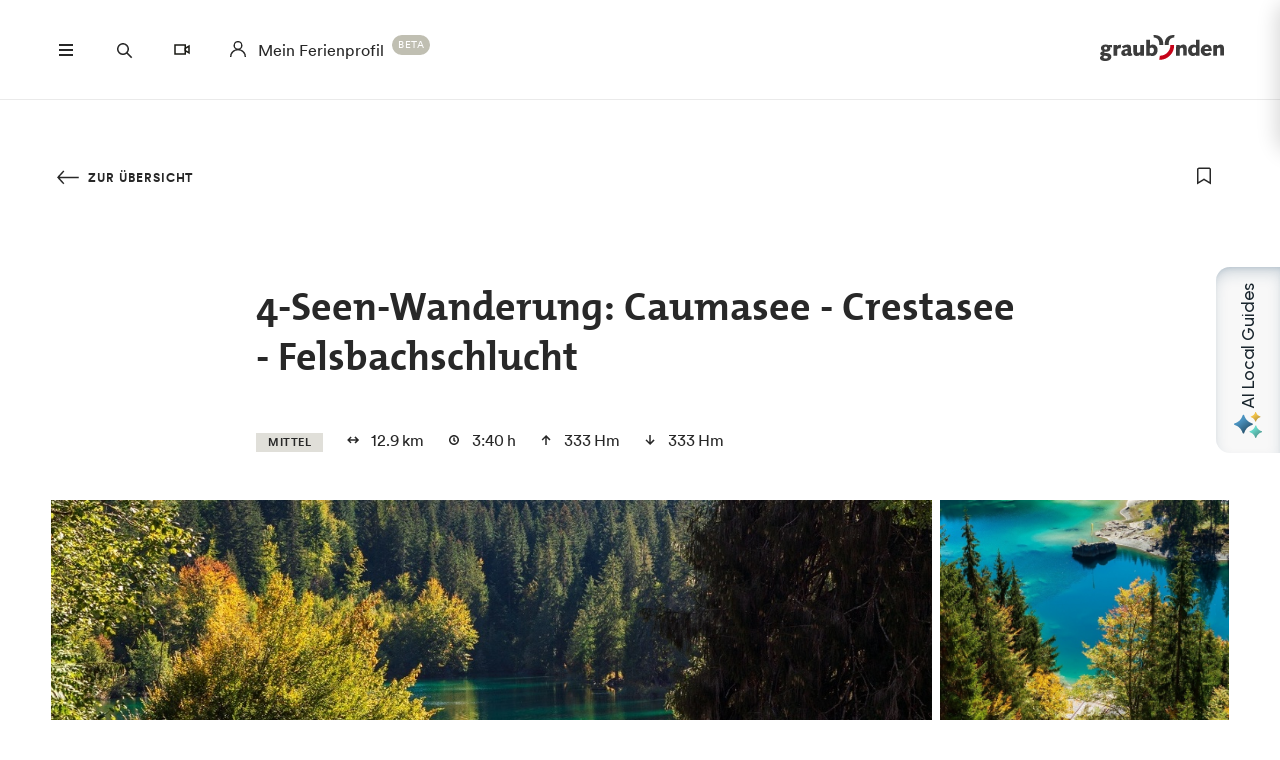

--- FILE ---
content_type: text/html; charset=UTF-8
request_url: https://www.graubuenden.ch/de/touren/4-seen-wanderung-caumasee-crestasee-felsbachschlucht
body_size: 53710
content:
<!DOCTYPE html><!--[if IE 9 ]><html lang="de" dir="ltr" prefix="content: http://purl.org/rss/1.0/modules/content/ dc: http://purl.org/dc/terms/ foaf: http://xmlns.com/foaf/0.1/ og: http://ogp.me/ns# rdfs: http://www.w3.org/2000/01/rdf-schema# schema: http://schema.org/ sioc: http://rdfs.org/sioc/ns# sioct: http://rdfs.org/sioc/types# skos: http://www.w3.org/2004/02/skos/core# xsd: http://www.w3.org/2001/XMLSchema# " class="ie9"> <![endif]--><!--[if (gt IE 9)|!(IE)]><!--><html lang="de" dir="ltr" prefix="content: http://purl.org/rss/1.0/modules/content/ dc: http://purl.org/dc/terms/ foaf: http://xmlns.com/foaf/0.1/ og: http://ogp.me/ns# rdfs: http://www.w3.org/2000/01/rdf-schema# schema: http://schema.org/ sioc: http://rdfs.org/sioc/ns# sioct: http://rdfs.org/sioc/types# skos: http://www.w3.org/2004/02/skos/core# xsd: http://www.w3.org/2001/XMLSchema# "> <!--<![endif]--><head><meta charset="utf-8" /><script>window.dataLayerData = window.dataLayerData || []; window.dataLayerData.push({"pageLanguage":"de","siteName":"www.graubuenden.ch","pageType":"detailseite","contentType":"tour","contentMainTopic":["Aktivit\u00e4ten"],"contentTopic":["Zu Fuss"],"contentSubTopic":["Wandern"],"pageRegions":["Flims Laax Falera","Flims"],"pageTags":["aussichtsreich","Rundtour","Einkehrm\u00f6glichkeit","familienfreundlich","mit dem \u00d6V erreichbar","Wandern","hundefreundlich"],"campaignTags":["Fr\u00fchlingswanderungen"],"trueUrl":"https:\/\/www.graubuenden.ch\/de\/touren\/4-seen-wanderung-caumasee-crestasee-felsbachschlucht","discoverswissId":"tou_4kq_cdedeiae","userType":"anonymous","internal":false})</script><script src="/modules/custom/grf_analytics/js/grf_analytics.js"></script><script>(function(w,d,s,l,i){w[l]=w[l]||[];w[l].push(['consent', 'default', {'ad_user_data': 'denied', 'ad_personalization': 'denied', 'ad_storage': 'denied', 'analytics_storage': 'denied', 'wait_for_update': 500,}]);w[l].push(['js', new Date()]);w[l].push(['config', 'GTM-KRF8M3D']);w[l].push({'gtm.start':new Date().getTime(),event:'gtm.js'});var f=d.getElementsByTagName(s)[0],j=d.createElement(s),dl=l!='dataLayer'?'&l='+l:'';j.async=true;j.src='https://www.googletagmanager.com/gtm.js?id='+i+dl;f.parentNode.insertBefore(j,f);})(window,document,'script','dataLayer','GTM-KRF8M3D');</script><noscript><style>form.antibot * :not(.antibot-message) { display: none !important; }</style></noscript><meta name="description" content="Als Wahrzeichen von Flims sind die vier Bergseen Lag Prau Pulté, Lag Prau Tuleritg, Crestasee und Caumasee mit ihrem smaragdgrünen und türkisblauen Wasser weithin bekannt.||Diese Tour lässt dich eine zauberhafte Welt zwischen silbernen Weiden, tiefen Fichten- und Tannenwäldern und der Blocklandschaft des Flimser Bergsturzes erleben. Mittendrin: vier Seen, die an sonnigen Sommertagen für dich um die Wette glitzern. " /><link rel="canonical" href="https://www.graubuenden.ch/de/touren/4-seen-wanderung-caumasee-crestasee-felsbachschlucht" /><meta property="og:site_name" content="Graubünden Ferien" /><meta property="og:description" content="Als Wahrzeichen von Flims sind die vier Bergseen Lag Prau Pulté, Lag Prau Tuleritg, Crestasee und Caumasee mit ihrem smaragdgrünen und türkisblauen Wasser weithin bekannt.||Diese Tour lässt dich eine zauberhafte Welt zwischen silbernen Weiden, tiefen Fichten- und Tannenwäldern und der Blocklandschaft des Flimser Bergsturzes erleben. Mittendrin: vier Seen, die an sonnigen Sommertagen für dich um die Wette glitzern. " /><meta property="og:image" content="https://www.graubuenden.ch||" /><meta name="Generator" content="Drupal 10 (https://www.drupal.org)" /><meta name="MobileOptimized" content="width" /><meta name="HandheldFriendly" content="true" /><meta name="viewport" content="width=device-width, initial-scale=1.0, maximum-scale=2.0" /><link rel="alternate" hreflang="de" href="https://www.graubuenden.ch/de/touren/4-seen-wanderung-caumasee-crestasee-felsbachschlucht" /><link rel="alternate" hreflang="en" href="https://www.graubuenden.ch/en/tours/4-lake-hike" /><link rel="alternate" hreflang="it" href="https://www.graubuenden.ch/it/tour/4-seen-wanderung-caumasee-crestasee-felsbachschlucht" /><link rel="alternate" hreflang="fr" href="https://www.graubuenden.ch/fr/sentiers-itineraires/4-seen-wanderung-caumasee-crestasee-felsbachschlucht" /><title>4-Seen-Wanderung: Caumasee - Crestasee - Felsbachschlucht | Graubünden Ferien</title><link rel="shortcut icon" href="/themes/tonic/sites/graubuenden/favicon.ico" type="image/vnd.microsoft.icon" /><link rel="apple-touch-icon" href="/themes/tonic/sites/graubuenden/app-192x192.png" /><link rel="apple-touch-icon" sizes="120x120" href="/themes/tonic/sites/graubuenden/app-144x144.png" /><link rel="apple-touch-icon" sizes="152x152" href="/themes/tonic/sites/graubuenden/app-144x144.png" /><link rel="apple-touch-icon" sizes="167x167" href="/themes/tonic/sites/graubuenden/app-192x192.png" /><link rel="apple-touch-icon" sizes="180x180" href="/themes/tonic/sites/graubuenden/app-192x192.png" /><link rel="icon" href="/themes/tonic/sites/graubuenden/app-192x192.png" sizes="192x192" /><link rel="icon" href="/themes/tonic/sites/graubuenden/app-512x512.png" sizes="512x512" /><meta name="theme-color" content="#ffffff" /><link rel="stylesheet" media="all" href="/sites/graubuenden/files/css/css_i7gnNvWXgjyVe-mfoVymLW0dO04q1iSqeWO8Sn1CgoU.css?delta=0&amp;language=de&amp;theme=tonic&amp;include=eJxVyEsKwCAMBcALST2ShCRIihrJ6__0XXTV5Qw3Au7cFaCqSPx5uGhiD80S-6S20ErXL8Soef1qeHRq9mjafBhnMbAfGjgNKJ1mmSEvi1kpVg" /><link rel="stylesheet" media="all" href="/sites/graubuenden/files/css/css_FA0q04vg4JIbPutf9_w6nfyzdW_1n6ktxPs-sKBdqpw.css?delta=1&amp;language=de&amp;theme=tonic&amp;include=eJxVyEsKwCAMBcALST2ShCRIihrJ6__0XXTV5Qw3Au7cFaCqSPx5uGhiD80S-6S20ErXL8Soef1qeHRq9mjafBhnMbAfGjgNKJ1mmSEvi1kpVg" /><link rel='preload' media="all" href="//static.maptoolkit.net/mtk/v10.2.1/mtk.css" as='style' onload="this.rel='stylesheet'" /><noscript><link rel="stylesheet" media="all" href="//static.maptoolkit.net/mtk/v10.2.1/mtk.css" /></noscript><link rel='preload' media="all" href="//static.maptoolkit.net/mtk/v10.2.1/ui.css" as='style' onload="this.rel='stylesheet'" /><noscript><link rel="stylesheet" media="all" href="//static.maptoolkit.net/mtk/v10.2.1/ui.css" /></noscript><link rel='preload' media="all" href="//static.maptoolkit.net/mtk/v10.2.1/elevationprofile.css" as='style' onload="this.rel='stylesheet'" /><noscript><link rel="stylesheet" media="all" href="//static.maptoolkit.net/mtk/v10.2.1/elevationprofile.css" /></noscript><style type="text/css">
.cdc-container{display:-webkit-box;display:-ms-flexbox;display:flex;-webkit-box-align:center;-ms-flex-align:center;align-items:center;-webkit-box-pack:center;-ms-flex-pack:center;justify-content:center}.cdc{height:auto;position:relative;-ms-flex-negative:0;flex-shrink:0}.cdc,.cdc-overlay{border-radius:50%;overflow:hidden}.cdc-overlay{opacity:1;position:absolute;display:-webkit-box;display:-ms-flexbox;display:flex;-webkit-box-align:center;-ms-flex-align:center;align-items:center;-webkit-box-pack:center;-ms-flex-pack:center;justify-content:center}.cdc-text{text-align:center}.cdc-legend{display:-webkit-box;display:-ms-flexbox;display:flex;-webkit-box-pack:center;-ms-flex-pack:center;justify-content:center;margin-top:1em;-ms-flex-wrap:wrap;flex-wrap:wrap}.cdc-legend-item{display:-webkit-inline-box;display:-ms-inline-flexbox;display:inline-flex;-webkit-box-align:center;-ms-flex-align:center;align-items:center;margin:.5em}.cdc-legend-item-color{height:1.25em;width:1.25em;border-radius:2px;margin-right:.5em}.cdc-sections{position:absolute;height:auto;width:100%;padding-bottom:100%;border-radius:50%}.cdc-section{width:50%;overflow:hidden;background-color:transparent;-webkit-transform-origin:0 50%;transform-origin:0 50%;pointer-events:none}.cdc-filler,.cdc-section{position:absolute;height:100%}.cdc-filler{width:100%;pointer-events:all}.cdc-section.cdc-section-right{left:50%}.cdc-section.cdc-section-right .cdc-filler{-webkit-transform-origin:0 50%;transform-origin:0 50%}.cdc-section.cdc-section-left{left:0}.cdc-section.cdc-section-left,.cdc-section.cdc-section-left .cdc-filler{-webkit-transform-origin:100% 50%;transform-origin:100% 50%}
html{line-height:1.15;-webkit-text-size-adjust:100%}body{margin:0}main{display:block}h1{font-size:2em;margin:.67em 0}hr{-webkit-box-sizing:content-box;box-sizing:content-box;height:0;overflow:visible}pre{font-family:monospace,monospace;font-size:1em}a{background-color:transparent}abbr[title]{border-bottom:none;text-decoration:underline;-webkit-text-decoration:underline dotted;text-decoration:underline dotted}b,strong{font-weight:bolder}code,kbd,samp{font-family:monospace,monospace;font-size:1em}small{font-size:80%}sub,sup{font-size:75%;line-height:0;position:relative;vertical-align:baseline}sub{bottom:-0.25em}sup{top:-0.5em}img{border-style:none}button,input,optgroup,select,textarea{font-family:inherit;font-size:100%;line-height:1.15;margin:0}button,input{overflow:visible}button,select{text-transform:none}button,[type=button],[type=reset],[type=submit]{-webkit-appearance:button}button::-moz-focus-inner,[type=button]::-moz-focus-inner,[type=reset]::-moz-focus-inner,[type=submit]::-moz-focus-inner{border-style:none;padding:0}button:-moz-focusring,[type=button]:-moz-focusring,[type=reset]:-moz-focusring,[type=submit]:-moz-focusring{outline:1px dotted ButtonText}fieldset{padding:.35em .75em .625em}legend{-webkit-box-sizing:border-box;box-sizing:border-box;color:inherit;display:table;max-width:100%;padding:0;white-space:normal}progress{vertical-align:baseline}textarea{overflow:auto}[type=checkbox],[type=radio]{-webkit-box-sizing:border-box;box-sizing:border-box;padding:0}[type=number]::-webkit-inner-spin-button,[type=number]::-webkit-outer-spin-button{height:auto}[type=search]{-webkit-appearance:textfield;outline-offset:-2px}[type=search]::-webkit-search-decoration{-webkit-appearance:none}::-webkit-file-upload-button{-webkit-appearance:button;font:inherit}details{display:block}summary{display:list-item}template{display:none}[hidden]{display:none}.visually-hidden{position:absolute !important;clip:rect(0 0 0 0);-webkit-clip-path:inset(50%);clip-path:inset(50%);overflow:hidden;margin:-1px;border:0;height:1px;width:1px;white-space:nowrap}.m-cookie-banner .eu-cookie-compliance-banner .eu-cookie-compliance-message a,.c-lead a{color:var(--colorSlateGray);text-decoration:none;padding-bottom:var(--spacingXXXS);border-bottom:1px solid var(--colorDarkSlateGray50);-webkit-transition:240ms cubic-bezier(0.455, 0.03, 0.515, 0.955);transition:240ms cubic-bezier(0.455, 0.03, 0.515, 0.955);word-break:break-all;word-break:break-word}.m-cookie-banner .eu-cookie-compliance-banner .eu-cookie-compliance-message a+.icon--external-link,.c-lead a+.icon--external-link{display:none}.m-cookie-banner .eu-cookie-compliance-banner .eu-cookie-compliance-message a:hover,.c-lead a:hover,.m-cookie-banner .eu-cookie-compliance-banner .eu-cookie-compliance-message a:active,.c-lead a:active{color:var(--colorSlateGray);border-bottom:1px solid var(--colorSlateGray)}.c-infolayer--link{color:var(--colorWhite);text-decoration:none;padding-bottom:var(--spacingXXXS);border-bottom:1px solid var(--colorWhite);-webkit-transition:240ms cubic-bezier(0.455, 0.03, 0.515, 0.955);transition:240ms cubic-bezier(0.455, 0.03, 0.515, 0.955);word-break:break-all;word-break:break-word}.c-infolayer--link+.icon--external-link{display:none}.c-infolayer--link:hover,.c-infolayer--link:active{color:var(--colorWhite)}.c-lead a[href^="http:"],.c-lead a[href^="https:"]{position:relative;margin-right:1.25em;padding-bottom:0}.c-lead a[href^="http:"]::after,.c-lead a[href^="https:"]::after{content:"";background-image:url("data:image/svg+xml,%3Csvg width='12' height='12' viewBox='0 0 12 12' fill='none' xmlns='http://www.w3.org/2000/svg'%3E%3Cpath d='M1.79113 10.875L0.875 9.97177L8.66855 2.16532H1.10726V0.875H10.875V10.6427H9.58468V3.08145L1.79113 10.875Z' fill='black'/%3E%3C/svg%3E%0A");background-repeat:no-repeat;background-size:100%;position:absolute;width:.5em;height:.5em;margin-left:.4em;margin-top:.6em;opacity:.7}.c-lead a[href^="http:"]:hover::after,.c-lead a[href^="https:"]:hover::after{opacity:1}.m-cta-primary__list{list-style:none;margin:0;padding:0}@font-face{font-family:"CircularGraubuendenWeb";src:url(/themes/tonic/dist/fonts/CirculargraubuendenWeb-Book.woff2) format("woff2"),url(/themes/tonic/dist/fonts/CirculargraubuendenWeb-Book.woff) format("woff");font-weight:400;font-style:normal;font-display:swap}@font-face{font-family:"CircularGraubuendenWeb";src:url(/themes/tonic/dist/fonts/CirculargraubuendenWeb-Bold.woff2) format("woff2"),url(/themes/tonic/dist/fonts/CirculargraubuendenWeb-Bold.woff) format("woff");font-weight:600;font-style:normal;font-display:swap}@font-face{font-family:"TheMix";src:url(/themes/tonic/dist/fonts/TheMix_500_.woff2) format("woff2"),url(/themes/tonic/dist/fonts/TheMix_500_.woff) format("woff");font-weight:500;font-style:normal;font-display:swap}@font-face{font-family:"TheMix";src:url(/themes/tonic/dist/fonts/TheMix_700_.woff2) format("woff2"),url(/themes/tonic/dist/fonts/TheMix_700_.woff) format("woff");font-weight:700;font-style:normal;font-display:swap}:root{--colorDarkSlateGray: #282828;--colorDarkGranat: #910013;--colorGranat: #C60219;--colorSlateGray: #3C3C3C;--colorGranit: #79775F;--colorMintGreen: #58A291;--colorIceBlue: #4E769C;--colorHoneyYellow: #F2A900;--colorForestGreen: #115740;--colorSunsetRed: #A45248;--colorGranit75: #A19E8C;--colorGranit50: #C0BFB2;--colorGranit25: #E0DFD9;--colorGranit10: #F2F2F0;--colorWhite: #FFFFFF;--colorLaPalma: #3D9B35;--colorGRFFooterBorder: #C0BFB2;--colorGranit5: #F9F9F7;--colorGranitDarkened20: #6F6D59;--colorGranitDarkened25: #6B6956;--colorGranit50Darkened20: #A2A196;--colorGranit50Darkened25: #9A998F;--colorDarkSlateGray50: #939393;--colorDarkSlateGray30: #BFBFBF;--colorDarkSlateGray10: #EAEAEA;--colorWeatherLabel: #767674;--colorSearchItemText: #6e6e6c;--colorWhiteAlpha20: rgba(255, 255, 255, .2);--colorWhiteAlpha50: rgba(255, 255, 255, .5);--colorGranat10: #F9E6E8;--colorGranatDarkened20: #B40217;--colorGranatDarkened25: #A80215;--menuShadow: 0px 0px 20px rgba(40, 40, 40, .1);--colorShadow: rgba(40, 40, 40, .2);--buttonShadow: 0px 2px 20px var(--colorShadow);--calendarShadow: 0px 4px 20px rgba(25, 24, 19, .1);--highShadow: 0 0 30px rgba(0, 0, 0, .27)}:root{--gridColumns: 6;--gridGutter: 16px;--gridMargin: 24px;--gridMaxWidth: 1660px;--gridColumn33: 6;--gridGutter33: 16px;--gridColumn50: 6;--gridGutter50: 16px;--gridColumn67: 6;--gridGutter67: 16px}@media all and (min-width: 36em){:root{--gridGutter: 24px;--gridGutter50: 24px;--gridGutter67: 24px}}@media all and (min-width: 48em){:root{--gridColumns: 12;--gridMargin: 48px}}@media all and (min-width: 61.25em){:root{--gridGutter: 32px;--gridColumn33: 4;--gridColumn67: 8;--gridGutter67: 32px}}@media all and (min-width: 75em){:root{--gridMargin: 56px}}@media all and (min-width: 90em){:root{--gridGutter: 40px;--gridMargin: 64px}}:root{--spacingXXXXS: 2px;--spacingXXXS: 4px;--spacingXXS: 8px;--spacingXS: 12px;--spacingS: 16px;--spacingM: 20px;--spacingL: 24px;--spacingXL: 32px;--spacingXXL: 48px;--spacingXXXL: 64px;--spacingXXXXL: 100px;--spacingFlexXXS: 8px;--spacingFlexXS: 12px;--spacingFlexS: 16px;--spacingFlexL: 24px;--spacingFlexXL: 24px;--spacingFlexXXL: 48px;--spacingFlexXXXL: 80px;--headerHeight: 80px;--longLogoHeight: 68px;--pwaNavigationHeight: 60px}@media all and (min-width: 48em){:root{--spacingFlexS: 20px;--spacingFlexXL: 32px;--spacingFlexXXXL: 120px;--longLogoHeight: 110px}}@media all and (min-width: 61.25em){:root{--spacingFlexXXS: 16px;--spacingFlexXS: 20px;--spacingFlexL: 32px;--spacingFlexXXL: 64px}}@media all and (min-width: 75em){:root{--spacingFlexXL: 48px;--headerHeight: 100px;--longLogoHeight: 125px}}.h1-alike,h1{font-family:"TheMix",BlinkMacSystemFont,-apple-system,"Segoe UI",Roboto,Oxygen-Sans,Ubuntu,Cantarell,"Helvetica Neue",sans-serif;font-size:32px;font-weight:bold;line-height:1.25;color:var(--colorDarkSlateGray)}@media all and (min-width: 48em){.h1-alike,h1{font-size:48px;line-height:1.26}}@media all and (min-width: 75em){.h1-alike,h1{font-size:56px;line-height:1.214}}@media all and (min-width: 90em){.h1-alike,h1{font-size:68px}}.h2-alike,h2{font-family:"TheMix",BlinkMacSystemFont,-apple-system,"Segoe UI",Roboto,Oxygen-Sans,Ubuntu,Cantarell,"Helvetica Neue",sans-serif;font-size:24px;font-weight:bold;line-height:1.25;color:var(--colorDarkSlateGray)}@media all and (min-width: 36em){.h2-alike,h2{font-size:28px}}@media all and (min-width: 61.25em){.h2-alike,h2{font-size:32px}}@media all and (min-width: 75em){.h2-alike,h2{font-size:40px}}@media all and (min-width: 90em){.h2-alike,h2{font-size:42px;line-height:1.238}}.m-cookie-banner .eu-cookie-compliance-banner .eu-cookie-compliance-message h2,.m-cookie-banner .eu-cookie-compliance-banner .eu-cookie-compliance-message h3,.m-cookie-banner .eu-cookie-compliance-banner .eu-cookie-compliance-message h4,.m-cookie-banner .eu-cookie-compliance-banner .eu-cookie-compliance-message h5,.m-cookie-banner .eu-cookie-compliance-banner .eu-cookie-compliance-message h6,.h3-alike,h3{font-family:"TheMix",BlinkMacSystemFont,-apple-system,"Segoe UI",Roboto,Oxygen-Sans,Ubuntu,Cantarell,"Helvetica Neue",sans-serif;font-size:24px;font-weight:bold;line-height:1.25;color:var(--colorDarkSlateGray)}@media all and (min-width: 48em){.m-cookie-banner .eu-cookie-compliance-banner .eu-cookie-compliance-message h2,.m-cookie-banner .eu-cookie-compliance-banner .eu-cookie-compliance-message h3,.m-cookie-banner .eu-cookie-compliance-banner .eu-cookie-compliance-message h4,.m-cookie-banner .eu-cookie-compliance-banner .eu-cookie-compliance-message h5,.m-cookie-banner .eu-cookie-compliance-banner .eu-cookie-compliance-message h6,.h3-alike,h3{font-size:28px;line-height:1.285}}@media all and (min-width: 75em){.m-cookie-banner .eu-cookie-compliance-banner .eu-cookie-compliance-message h2,.m-cookie-banner .eu-cookie-compliance-banner .eu-cookie-compliance-message h3,.m-cookie-banner .eu-cookie-compliance-banner .eu-cookie-compliance-message h4,.m-cookie-banner .eu-cookie-compliance-banner .eu-cookie-compliance-message h5,.m-cookie-banner .eu-cookie-compliance-banner .eu-cookie-compliance-message h6,.h3-alike,h3{font-size:32px;line-height:1.25}}.h4-alike,h4{font-family:"TheMix",BlinkMacSystemFont,-apple-system,"Segoe UI",Roboto,Oxygen-Sans,Ubuntu,Cantarell,"Helvetica Neue",sans-serif;font-size:20px;font-weight:bold;line-height:1.2;color:var(--colorDarkSlateGray)}@media all and (min-width: 48em){.h4-alike,h4{font-size:22px;line-height:1.227}}@media all and (min-width: 61.25em){.h4-alike,h4{font-size:24px;line-height:1.167}}@media all and (min-width: 75em){.h4-alike,h4{line-height:1.25}}.h5-alike,h5{font-family:"TheMix",BlinkMacSystemFont,-apple-system,"Segoe UI",Roboto,Oxygen-Sans,Ubuntu,Cantarell,"Helvetica Neue",sans-serif;font-size:20px;font-weight:bold;line-height:1.2;color:var(--colorDarkSlateGray)}h1 .thin,h1.thin,.h1-alike .thin,.h1-alike.thin,h2 .thin,h2.thin,.h2-alike .thin,.h2-alike.thin,h3 .thin,h3.thin,.h3-alike .thin,.h3-alike.thin,h4 .thin,h4.thin,.h4-alike .thin,.h4-alike.thin,h5 .thin,h5.thin,.h5-alike .thin,.h5-alike.thin{font-family:"CircularGraubuendenWeb","Circular",BlinkMacSystemFont,-apple-system,"Segoe UI",Roboto,Oxygen-Sans,Ubuntu,Cantarell,"Helvetica Neue",sans-serif;font-weight:400}.c-lead{font-size:20px;line-height:1.6}@media all and (min-width: 48em){.c-lead{font-size:24px;line-height:1.5}}@media all and (min-width: 75em){.c-lead{font-size:28px}}.m-personalization__stage .update-profile-note__text,.m-personalization__stage .update-profile-note p,.m-cookie-banner .eu-cookie-compliance-banner .eu-cookie-compliance-message p,.small-copy{font-size:16px;line-height:1.5;color:var(--colorDarkSlateGray)}.c-image__caption,.b-overlay--facets .reset-facets,.c-headline__preline,.button{font-size:12px;line-height:1.33}.c-headline__preline,.button{font-weight:bold;text-decoration:none}.ferien-profile-personalisation-features ul,.m-personalization .discover-swiss-account__title,body{font-size:18px;line-height:1.667;color:var(--colorDarkSlateGray);word-break:break-word}@media all and (min-width: 61.25em){.ferien-profile-personalisation-features ul,.m-personalization .discover-swiss-account__title,body{font-size:20px;line-height:1.6}}.c-large-teaser__lead{font-size:11px;font-weight:bold;line-height:1.45;letter-spacing:.05em;text-transform:uppercase;color:var(--colorGranit);margin:0 0 var(--spacingXXS) 0}@media all and (min-width: 61.25em){.c-large-teaser__lead{font-size:15px;line-height:1.33}}.c-large-teaser__text{font-size:16px;line-height:1.375;color:var(--colorDarkSlateGray)}@media all and (min-width: 61.25em){.c-large-teaser__text{line-height:1.5}}.c-headline__preline,.button{letter-spacing:.08em;text-transform:uppercase;color:var(--colorGranit)}.c-headline--centered{grid-column:span var(--gridColumns)}@media all and (min-width: 48em){.c-headline--centered{grid-column:2/12}}@media all and (min-width: 75em){.c-headline--centered{grid-column:3/11}}.button{display:inline-block;padding:var(--spacingS) var(--spacingXL);border:1px solid rgba(0,0,0,0);min-height:48px;overflow:hidden;background-color:rgba(0,0,0,0);-webkit-transition:420ms cubic-bezier(0.19, 1, 0.22, 1);transition:420ms cubic-bezier(0.19, 1, 0.22, 1);white-space:pre-line;text-align:center;cursor:pointer}.button--primary,.m-cta-primary__form .form-submit{position:relative;color:var(--colorWhite);background-color:var(--colorGranit)}.button--primary::after,.m-cta-primary__form .form-submit::after{content:"";display:block;z-index:0;position:absolute;top:0;left:0;width:100%;height:100%;opacity:.2;background-color:var(--colorDarkSlateGray);-webkit-transform:translateY(100%);transform:translateY(100%);-webkit-transition:420ms cubic-bezier(0.19, 1, 0.22, 1);transition:420ms cubic-bezier(0.19, 1, 0.22, 1)}.button--primary:hover,.m-cta-primary__form .form-submit:hover{color:var(--colorWhite)}.button--primary:hover::after,.m-cta-primary__form .form-submit:hover::after{-webkit-transform:translateY(0);transform:translateY(0)}.button--primary:focus,.m-cta-primary__form .form-submit:focus,.button--primary:active,.m-cta-primary__form .form-submit:active{color:var(--colorWhite)}.button--primary:focus::after,.m-cta-primary__form .form-submit:focus::after,.button--primary:active::after,.m-cta-primary__form .form-submit:active::after{opacity:.25;-webkit-transform:translateY(0);transform:translateY(0)}@-ms-viewport{width:auto}html{-webkit-box-sizing:border-box;box-sizing:border-box;scroll-behavior:auto;overflow-x:hidden;max-width:100%}*{-webkit-font-variant-ligatures:none;font-variant-ligatures:none}*,*::after,*::before{-webkit-box-sizing:border-box;box-sizing:border-box}input,textarea,button,select,a,li,div{-webkit-tap-highlight-color:rgba(0,0,0,0)}body{font-weight:400;font-size:100%;line-height:normal;font-family:"CircularGraubuendenWeb","Circular",BlinkMacSystemFont,-apple-system,"Segoe UI",Roboto,Oxygen-Sans,Ubuntu,Cantarell,"Helvetica Neue",sans-serif}body::before{display:none}@media all and (min-width: 20em){body::before{content:"xsmall"}}@media all and (min-width: 36em){body::before{content:"small"}}@media all and (min-width: 48em){body::before{content:"medium"}}@media all and (min-width: 61.25em){body::before{content:"large"}}@media all and (min-width: 75em){body::before{content:"xlarge"}}@media all and (min-width: 90em){body::before{content:"xxlarge"}}body .page{display:-webkit-box;display:-ms-flexbox;display:flex;-webkit-box-orient:vertical;-webkit-box-direction:normal;-ms-flex-direction:column;flex-direction:column;min-height:100vh;min-height:100dvh;max-height:100vh;overflow:hidden}body .page main{-webkit-box-flex:1;-ms-flex-positive:1;flex-grow:1}body.loaded .page{max-height:none;overflow:initial}::-moz-selection{background:#c7c6b8}::selection{background:#c7c6b8}a:not(.button){color:inherit}a:not(.button):hover{color:var(--colorSlateGray)}hr{margin:var(--spacingFlexXXL) 0;border:0 none;border-top:1px solid var(--colorGranit25)}.js-focus-visible :focus:not(.focus-visible){outline:none}.js-focus-visible .focus-visible{outline:2px solid var(--colorSlateGray);outline-offset:0}.js-focus-visible a.focus-visible:not(.button):not(.m-main-menu__overviewlink):not(.m-inpagenav__link):not(.c-newsletter-block--link){outline-offset:2px}.page--error--403 .ds-login-block .c-button{grid-column:3/6}html.details{opacity:1;-webkit-transform:none;transform:none}.hidden{display:none}.visually-hidden.focusable:active,.visually-hidden.focusable:focus{position:static !important;clip:auto;-webkit-clip-path:initial;clip-path:initial;overflow:visible;height:auto;width:auto}.invisible{visibility:hidden}.skeleton{width:100%;overflow:hidden;position:relative;background-color:var(--colorGranit10);border-radius:2px}.skeleton::after{-webkit-animation:skeleton-animation 1.2s infinite;animation:skeleton-animation 1.2s infinite;content:"";height:100%;left:0;position:absolute;right:0;top:0;-webkit-transform:translateX(-100%);transform:translateX(-100%);z-index:1;background:-webkit-gradient(linear, left top, right top, from(rgba(255, 255, 255, 0)), color-stop(rgba(255, 255, 255, 0.4)), to(rgba(255, 255, 255, 0)));background:linear-gradient(90deg, rgba(255, 255, 255, 0), rgba(255, 255, 255, 0.4), rgba(255, 255, 255, 0))}@-webkit-keyframes skeleton-animation{0%{-webkit-transform:translateX(-100%);transform:translateX(-100%)}to{-webkit-transform:translateX(100%);transform:translateX(100%)}}@keyframes skeleton-animation{0%{-webkit-transform:translateX(-100%);transform:translateX(-100%)}to{-webkit-transform:translateX(100%);transform:translateX(100%)}}.flatpickr-calendar .flatpickr-input{border:none;padding:0}.flatpickr-calendar .flatpickr-input.flatpickr-mobile{-webkit-appearance:none;-moz-appearance:none;appearance:none;height:68px}.flatpickr-calendar .flatpickr-calendar{-webkit-box-shadow:var(--calendarShadow);box-shadow:var(--calendarShadow)}.flatpickr-calendar .flatpickr-current-month{font-size:16px;padding-top:var(--spacingXS)}.flatpickr-calendar .flatpickr-months .flatpickr-prev-month,.flatpickr-calendar .flatpickr-months .flatpickr-next-month{margin:16px 12px;background-color:var(--colorGranit);-webkit-mask-image:url("data:image/svg+xml,%3Csvg viewBox='0 0 26 16' xmlns='http://www.w3.org/2000/svg'%3E%3Cline fill='none' y1='8' x2='22.6667' y2='8' stroke='currentColor' stroke-width='2'/%3E%3Cpath fill='none' d='M17.3333 15L24 8L17.3333 1' stroke='currentColor' stroke-width='2'/%3E%3C/svg%3E%0A");mask-image:url("data:image/svg+xml,%3Csvg viewBox='0 0 26 16' xmlns='http://www.w3.org/2000/svg'%3E%3Cline fill='none' y1='8' x2='22.6667' y2='8' stroke='currentColor' stroke-width='2'/%3E%3Cpath fill='none' d='M17.3333 15L24 8L17.3333 1' stroke='currentColor' stroke-width='2'/%3E%3C/svg%3E%0A");-webkit-mask-repeat:no-repeat;mask-repeat:no-repeat;-webkit-mask-position:center center;mask-position:center center;width:22px;height:13px;padding:0}.flatpickr-calendar .flatpickr-months .flatpickr-prev-month svg,.flatpickr-calendar .flatpickr-months .flatpickr-next-month svg{display:none}.flatpickr-calendar .flatpickr-months .flatpickr-prev-month{-webkit-transform:rotate(180deg);transform:rotate(180deg)}.flatpickr-calendar .flatpickr-weekdays{height:32px;margin-top:var(--spacingXS)}.flatpickr-calendar .flatpickr-weekday.span{font-size:13px;font-weight:normal;color:var(--colorDarkSlateGray50)}.flatpickr-calendar .flatpickr-day{color:var(--colorDarkSlateGray)}.flatpickr-calendar .flatpickr-day:hover,.flatpickr-calendar .flatpickr-day.today:hover{color:var(--colorDarkSlateGray);background:rgba(0,0,0,0);border-color:var(--colorDarkSlateGray)}.flatpickr-calendar .flatpickr-day.today{border-color:rgba(0,0,0,0);text-decoration:underline}.flatpickr-calendar .flatpickr-day.selected,.flatpickr-calendar .flatpickr-day.selected:hover{background:var(--colorGranit);border-color:var(--colorGranit)}.flatpickr-calendar .flatpickr-day.prevMonthDay:hover,.flatpickr-calendar .flatpickr-day.nextMonthDay:hover{background:rgba(0,0,0,0);color:var(--colorDarkSlateGray50);border-color:var(--colorGranit50)}.flatpickr-calendar .flatpickr-calendar .flatpickr-monthDropdown-months{-webkit-appearance:none;-moz-appearance:none;appearance:none;padding-top:var(--spacingXXXXS);padding-bottom:var(--spacingXXXXS);padding-right:var(--spacingL);background-image:url("/themes/tonic/dist/sprites/sprite.91856cb50da443d7391f.svg#arrow-down-view");background-repeat:no-repeat;background-position:top 66% right 6px;background-size:16px 16px}.flatpickr-calendar .flatpickr-calendar .flatpickr-monthDropdown-months:hover{background-color:rgba(0,0,0,.05);background-image:url("/themes/tonic/dist/sprites/sprite.91856cb50da443d7391f.svg#arrow-down-view");background-repeat:no-repeat;background-position:top 66% right 6px;background-size:16px 16px}.l-container{width:100%;max-width:var(--gridMaxWidth);margin:0 auto;padding-right:var(--gridMargin);padding-left:var(--gridMargin)}.l-container--full{max-width:100%}.l-container--centered{text-align:center}.l-container--flex{display:-webkit-box;display:-ms-flexbox;display:flex;-webkit-box-pack:justify;-ms-flex-pack:justify;justify-content:space-between;-webkit-box-align:center;-ms-flex-align:center;align-items:center}.l-section{margin-top:var(--spacingFlexXXXL)}.l-module{position:relative;grid-column:span var(--gridColumns)}@media all and (max-width: 47.99em){.l-grid--twocol .l-grid__region--second .l-module,.l-grid--twothirds-left .l-grid__region--second .l-module,.l-grid--twothirds-right .l-grid__region--second .l-module{margin-top:var(--spacingFlexXXL)}}.l-grid .l-module:not(:first-of-type){margin-top:var(--spacingFlexXXL)}.l-grid{display:grid;width:100%;grid-column-gap:var(--gridGutter);grid-template-columns:repeat(var(--gridColumns), 1fr)}@media all and (min-width: 48em){.l-grid--small{grid-template-columns:repeat(10, 1fr)}}.l-grid--onecol .l-grid__region{grid-column:span var(--gridColumns)}.l-grid--twocol .l-grid__region{grid-column:span var(--gridColumn50)}.l-grid--twothirds-left .l-grid__region--first{grid-column:span var(--gridColumn67)}.l-grid--twothirds-left .l-grid__region--second{grid-column:span var(--gridColumn33)}.l-grid--twothirds-right .l-grid__region--first{grid-column:span var(--gridColumn33)}.l-grid--twothirds-right .l-grid__region--second{grid-column:span var(--gridColumn67)}.swiper-container{margin-left:auto;margin-right:auto;position:relative;overflow:hidden;list-style:none;padding:0;z-index:1}.swiper-wrapper{position:relative;width:100%;height:100%;z-index:1;display:-webkit-box;display:-ms-flexbox;display:flex;-webkit-transition-property:-webkit-transform;transition-property:-webkit-transform;transition-property:transform;transition-property:transform, -webkit-transform}.swiper-container-android .swiper-slide,.swiper-wrapper{-webkit-transform:translate3d(0, 0, 0);transform:translate3d(0, 0, 0)}.swiper-slide{-ms-flex-negative:0;flex-shrink:0;width:100%;height:100%;position:relative;-webkit-transition-property:-webkit-transform;transition-property:-webkit-transform;transition-property:transform;transition-property:transform, -webkit-transform}.swiper-container-vertical>.swiper-wrapper{-webkit-box-orient:vertical;-webkit-box-direction:normal;-ms-flex-direction:column;flex-direction:column}.h1-alike,h1{margin:var(--spacingFlexXXL) 0 0 0}.h1-alike+.h2-alike,.h1-alike+h2,h1+.h2-alike,h1+h2{margin-top:var(--spacingL)}.h2-alike,h2{margin:var(--spacingFlexXXL) 0 0 0}.h2-alike+.h3-alike,.h2-alike+h3,h2+.h3-alike,h2+h3{margin-top:var(--spacingL)}.h3-alike,h3{margin:var(--spacingFlexXXL) 0 0 0}.h3-alike+.h4-alike,.h3-alike+h4,h3+.h4-alike,h3+h4{margin-top:var(--spacingL)}.h4-alike,h4{margin:var(--spacingFlexL) 0 0 0}.h4-alike+.h5-alike,.h4-alike+h5,h4+.h5-alike,h4+h5{margin-top:var(--spacingL)}.h5-alike,h5{margin:var(--spacingFlexL) 0 0 0}a{text-decoration:none}h1 a,.h1-alike a,h2 a,.h2-alike a,h3 a,.h3-alike a,h4 a,.h4-alike a,h5 a,.h5-alike a{line-height:1.667}@media all and (min-width: 61.25em){h1 a,.h1-alike a,h2 a,.h2-alike a,h3 a,.h3-alike a,h4 a,.h4-alike a,h5 a,.h5-alike a{line-height:1.6}}p{margin:var(--spacingL) 0 0 0}#GuuruMain{z-index:100 !important}.guuru-launcher{bottom:21px !important;right:88px !important;-webkit-transition:.2s cubic-bezier(0.455, 0.03, 0.515, 0.955);transition:.2s cubic-bezier(0.455, 0.03, 0.515, 0.955)}body:not(.loaded) .guuru-launcher{display:none !important}@media all and (max-width: 47.99em){.is-scrolling--stage:not(.is-scrolling--up) .guuru-launcher{-webkit-transform:translateY(250%);transform:translateY(250%)}}@media all and (min-width: 48em){.guuru-launcher{bottom:var(--spacingM) !important;right:var(--spacingM) !important}}body #onlim-chat-widget-trigger.onlim-chatwidget,body #onlim-chat-widget-unread.onlim-chatwidget,body #onlim-chat-widget-preview.onlim-chatwidget,body #onlim-chat-widget.onlim-chatwidget{z-index:100 !important}@media all and (max-width: 47.99em){.is-scrolling--stage:not(.is-scrolling--up) body #onlim-chat-widget-trigger,.is-scrolling--stage:not(.is-scrolling--up) body #onlim-chat-widget-unread,.is-scrolling--stage:not(.is-scrolling--up) body #onlim-chat-widget-preview,.is-scrolling--stage:not(.is-scrolling--up) body #onlim-chat-widget{-webkit-transform:translateY(250%);transform:translateY(250%)}}body #onlim-chat-widget-trigger{right:90px !important;-webkit-transition:.2s cubic-bezier(0.455, 0.03, 0.515, 0.955);transition:.2s cubic-bezier(0.455, 0.03, 0.515, 0.955)}@media all and (max-width: 47.99em){.onlim-chat-widget-active body #onlim-chat-widget-trigger{display:none}}@media all and (min-width: 48em){body #onlim-chat-widget-trigger{bottom:var(--spacingM) !important;right:var(--spacingM) !important}}body #onlim-chat-widget-unread{right:86px !important;-webkit-transition:.2s cubic-bezier(0.455, 0.03, 0.515, 0.955);transition:.2s cubic-bezier(0.455, 0.03, 0.515, 0.955)}@media all and (max-width: 47.99em){.is-scrolling--stage:not(.is-scrolling--up) body #onlim-chat-widget-unread{display:none !important}}@media all and (min-width: 48em){body #onlim-chat-widget-unread{right:16px !important}}@media all and (max-width: 47.99em){body.onlim-chat-initialized .overview-page__buttons{width:calc(100% - 56px - 60px - 2*var(--spacingXXS) - 2*var(--spacingL));right:calc(116px + 2*var(--spacingXXS) + var(--spacingL))}body.onlim-chat-initialized .m-cta__actions{width:calc(100% - 56px - 60px - 2*var(--spacingXXS) - 2*var(--spacingL));right:calc(116px + 2*var(--spacingXXS) + var(--spacingL))}html.noscroll #onlim-chat-widget-trigger.onlim-chatwidget,html.noscroll #onlim-chat-widget-unread.onlim-chatwidget,html.noscroll #onlim-chat-widget-preview.onlim-chatwidget,html.noscroll #onlim-chat-widget.onlim-chatwidget{z-index:99 !important}}.element.fade-in{opacity:0;-webkit-transform:translateY(200px);transform:translateY(200px);-webkit-transition:opacity 3200ms cubic-bezier(0.19, 1, 0.22, 1),-webkit-transform 800ms cubic-bezier(0.19, 1, 0.22, 1);transition:opacity 3200ms cubic-bezier(0.19, 1, 0.22, 1),-webkit-transform 800ms cubic-bezier(0.19, 1, 0.22, 1);transition:transform 800ms cubic-bezier(0.19, 1, 0.22, 1),opacity 3200ms cubic-bezier(0.19, 1, 0.22, 1);transition:transform 800ms cubic-bezier(0.19, 1, 0.22, 1),opacity 3200ms cubic-bezier(0.19, 1, 0.22, 1),-webkit-transform 800ms cubic-bezier(0.19, 1, 0.22, 1)}.element--visible.fade-in{-webkit-transform:translateY(0);transform:translateY(0);opacity:1}.l-layout-section-html .element.fade-in,.l-layout-section-html .element--visible.fade-in{-webkit-transform:none;transform:none}.icon{fill:currentColor;width:24px;height:24px}.icon--internal-link{width:26px;height:16px}.icon--external-link{position:relative;top:-2px;left:-4px;width:24px;height:24px}.loader{z-index:999;position:fixed;top:0;left:0;width:100%;max-width:100vw;height:100%;max-height:100vh;background:var(--colorWhite);display:-webkit-box;display:-ms-flexbox;display:flex;-webkit-box-orient:vertical;-webkit-box-direction:normal;-ms-flex-direction:column;flex-direction:column;-webkit-box-align:center;-ms-flex-align:center;align-items:center;-webkit-box-pack:center;-ms-flex-pack:center;justify-content:center;-webkit-animation:pulse 960ms linear infinite;animation:pulse 960ms linear infinite;-webkit-transition:640ms cubic-bezier(0.455, 0.03, 0.515, 0.955);transition:640ms cubic-bezier(0.455, 0.03, 0.515, 0.955)}@media(prefers-reduced-motion){.loader{-webkit-animation-play-state:paused;animation-play-state:paused}}.loader__logo{max-width:80%}.loader__logo img{max-width:100%;max-height:240px}.loader--multiple.loader--has-cookie .loader__logo{width:auto;max-width:none}.loader--multiple.loader--has-cookie .loader__logo svg{width:56px;height:auto}@-webkit-keyframes pulse{0%{-webkit-transform:scale(1);transform:scale(1)}70%{-webkit-transform:scale(1.06);transform:scale(1.06)}100%{-webkit-transform:scale(1);transform:scale(1)}}@keyframes pulse{0%{-webkit-transform:scale(1);transform:scale(1)}70%{-webkit-transform:scale(1.06);transform:scale(1.06)}100%{-webkit-transform:scale(1);transform:scale(1)}}.loaded .loader{visibility:hidden;opacity:0;-webkit-animation-play-state:paused;animation-play-state:paused}.b-overlay__wrapper,.b-overlay__background{position:fixed;top:0;right:0;width:100%;height:100%}.b-overlay__wrapper{z-index:107;padding:var(--spacingL);overflow-y:auto;-webkit-overflow-scrolling:touch;background:var(--colorWhite);-webkit-transform:translate(0, 100%);transform:translate(0, 100%);-webkit-transition:420ms cubic-bezier(0.19, 1, 0.22, 1);transition:420ms cubic-bezier(0.19, 1, 0.22, 1)}@media all and (min-width: 48em){.b-overlay__wrapper{width:420px;padding:var(--spacingXL) var(--spacingXXXL);-webkit-transform:translate(100%, 0);transform:translate(100%, 0)}}.b-overlay.is-open .b-overlay__wrapper{-webkit-transform:translate(0, 0);transform:translate(0, 0)}.b-overlay__background{z-index:101;background:var(--colorGranit);opacity:0;visibility:hidden;-webkit-transition:420ms cubic-bezier(0.19, 1, 0.22, 1);transition:420ms cubic-bezier(0.19, 1, 0.22, 1)}.b-overlay.is-open .b-overlay__background{opacity:.8;visibility:visible}.b-overlay__header{display:-webkit-box;display:-ms-flexbox;display:flex;-webkit-box-pack:justify;-ms-flex-pack:justify;justify-content:space-between}.b-overlay__title{font-size:16px;margin:0;padding-right:var(--spacingXL)}@media all and (min-width: 48em){.b-overlay__title{font-size:20px;padding-right:0}}.b-overlay__close{cursor:pointer;background:none;border:0 none;height:24px;padding-right:0}.b-overlay__close .icon{-webkit-transition:.2s ease;transition:.2s ease}.b-overlay__close:hover .icon,.b-overlay__close:active .icon{-webkit-transform:rotate(90deg);transform:rotate(90deg)}.b-overlay__content{margin-top:var(--spacingXXL)}@media all and (min-width: 48em){.b-overlay__content{margin-top:80px}}.b-overlay__actions{position:-webkit-sticky;position:sticky;z-index:2;bottom:0;left:0;right:0;background:var(--colorWhite);padding:var(--spacingM) var(--spacingL);margin-top:var(--spacingXL)}.b-overlay__actions::before{content:"";position:absolute;z-index:101;top:-32px;left:0;right:0;height:32px;background:-webkit-gradient(linear, left top, left bottom, color-stop(54.13%, rgba(255, 255, 255, 0)), color-stop(92.73%, rgba(255, 255, 255, 0.64)));background:linear-gradient(rgba(255, 255, 255, 0) 54.13%, rgba(255, 255, 255, 0.64) 92.73%);pointer-events:none}.b-overlay__actions .button{width:100%;border-radius:0;position:relative}.b-overlay--facets .b-overlay__wrapper{padding:0}.b-overlay--facets .b-overlay__header{background-color:var(--colorGranit5);padding:var(--spacingM) var(--spacingL);position:-webkit-sticky;position:sticky;top:0;z-index:1}.b-overlay--facets .b-overlay__title{font-size:16px;color:var(--colorDarkSlateGray)}.b-overlay--facets .b-overlay__content{margin-top:0}.b-overlay--facets .reset-facets{cursor:pointer;display:block;width:100%;font-weight:bold;text-align:center;color:var(--colorGranit);padding:var(--spacingM) 0;margin-bottom:calc(var(--spacingM)*-1)}.b-overlay--facets .reset-facets:hover{color:var(--colorDarkSlateGray)}html.noscroll{height:100vh;overflow:hidden}.button__label{z-index:1;position:relative}.button--primary.button--inverted,.m-cta-primary__form .button--inverted.form-submit{color:var(--colorGranit);background-color:var(--colorWhite)}.button--primary.button--inverted::after,.m-cta-primary__form .button--inverted.form-submit::after{opacity:1;background-color:var(--colorGranit10)}.button--primary.button--inverted:focus,.m-cta-primary__form .button--inverted.form-submit:focus,.button--primary.button--inverted:active,.m-cta-primary__form .button--inverted.form-submit:active{background-color:var(--colorGranit25)}.button--primary.button--inverted:hover,.m-cta-primary__form .button--inverted.form-submit:hover{color:var(--colorGranit);background-color:var(--colorWhite)}.button--secondary{border:1px solid var(--colorGranit);color:var(--colorGranit);background-color:var(--colorWhite)}.button--secondary:hover,.button--secondary:focus,.button--secondary:active{border-color:var(--colorSlateGray);color:var(--colorSlateGray)}.m-image-text .button--secondary{background-color:var(--colorGranit10)}.button--secondary.button--inverted{border-color:var(--colorWhite);color:var(--colorWhite);background-color:rgba(0,0,0,0)}.button--secondary.button--inverted:hover{border-color:var(--colorGranit10);color:var(--colorGranit10)}.button--secondary.button--inverted:focus,.button--secondary.button--inverted:active{border-color:var(--colorGranit25);color:var(--colorGranit25)}.button--primary-cta,.button--secondary-cta{letter-spacing:normal;text-transform:none;padding:var(--spacingM)}@media all and (min-width: 48em){.button--primary-cta,.button--secondary-cta{padding:var(--spacingS) var(--spacingXL)}}.button--primary-cta{color:var(--colorWhite);background-color:var(--colorGranit)}.button--primary-cta:hover{color:var(--colorWhite);background-color:var(--colorGranitDarkened20)}.button--primary-cta:focus,.button--primary-cta:active{color:var(--colorWhite);background-color:var(--colorGranitDarkened25)}.button--secondary-cta{border-color:var(--colorGranit);color:var(--colorGranit);background-color:var(--colorWhite)}.button--secondary-cta:hover,.button--secondary-cta:focus,.button--secondary-cta:active{border-color:var(--colorGranitDarkened20);color:var(--colorGranitDarkened20)}.button--filter{border-color:rgba(0,0,0,0);border-radius:28px;padding:var(--spacingM) var(--spacingXL);height:56px;text-transform:none;background:var(--colorGranit50);color:var(--colorDarkSlateGray)}@media all and (min-width: 48em){.button--filter{border-radius:0;padding:var(--spacingS) var(--spacingXL);height:48px}}.button--filter:hover{background:var(--colorGranit50Darkened20);color:var(--colorDarkSlateGray)}.button--filter:focus,.button--filter:active{background:var(--colorGranit50Darkened25);color:var(--colorDarkSlateGray)}.button--filter--secondary,.button--filter.button--inverted{border-color:rgba(0,0,0,0);border-radius:28px;padding:var(--spacingM) var(--spacingXL);height:56px;text-transform:none;background:var(--colorWhite);color:var(--colorGranit)}@media all and (min-width: 48em){.button--filter--secondary,.button--filter.button--inverted{border-radius:0;padding:var(--spacingS) var(--spacingXL);height:48px}}.button--filter--secondary:hover,.button--filter--secondary:focus,.button--filter--secondary:active,.button--filter.button--inverted:hover,.button--filter.button--inverted:focus,.button--filter.button--inverted:active{background:var(--colorWhite);color:var(--colorSlateGray)}.button--disabled,.button--disabled:hover,.button--disabled:focus,.button--disabled:active{border-color:rgba(0,0,0,0);color:var(--colorWhite);background-color:var(--colorGranit25);cursor:default;pointer-events:none}.button--disabled.button--secondary,.button--disabled.button--secondary:hover,.button--disabled.button--secondary:focus,.button--disabled.button--secondary:active,.button--disabled.button--secondary-cta,.button--disabled.button--secondary-cta:hover,.button--disabled.button--secondary-cta:focus,.button--disabled.button--secondary-cta:active,.button--disabled.button--primary.button--inverted,.m-cta-primary__form .button--disabled.button--inverted.form-submit,.button--disabled.button--primary.button--inverted:hover,.button--disabled.button--primary.button--inverted:focus,.button--disabled.button--primary.button--inverted:active,.button--disabled.button--filter--secondary,.button--disabled.button--filter--secondary:hover,.button--disabled.button--filter--secondary:focus,.button--disabled.button--filter--secondary:active,.button--disabled.button--filter.button--inverted,.button--disabled.button--filter.button--inverted:hover,.button--disabled.button--filter.button--inverted:focus,.button--disabled.button--filter.button--inverted:active{border-color:var(--colorGranit25);color:var(--colorGranit25);background-color:var(--colorWhite)}.button--disabled::after{display:none}.button--primary.button--garnet,.m-cta-primary__form .button--garnet.form-submit{background-color:var(--colorGranat)}.button--primary.button--inverted.button--garnet,.m-cta-primary__form .button--inverted.button--garnet.form-submit{border-color:var(--colorGranat);background-color:var(--colorWhite);color:var(--colorGranat)}.button--primary.button--inverted.button--garnet::after,.m-cta-primary__form .button--inverted.button--garnet.form-submit::after{background-color:var(--colorGranat10)}.button--primary.button--inverted.button--garnet:focus,.m-cta-primary__form .button--inverted.button--garnet.form-submit:focus,.button--primary.button--inverted.button--garnet:active,.m-cta-primary__form .button--inverted.button--garnet.form-submit:active{background-color:var(--colorGranit25)}.button--secondary.button--garnet,.button--secondary-cta.button--garnet{border-color:var(--colorGranat);color:var(--colorGranat)}.button--secondary.button--garnet:hover,.button--secondary.button--garnet:focus,.button--secondary.button--garnet:active,.button--secondary-cta.button--garnet:hover,.button--secondary-cta.button--garnet:focus,.button--secondary-cta.button--garnet:active{border-color:var(--colorGranatDarkened20);color:var(--colorGranatDarkened20)}.button--secondary.button--inverted.button--garnet:hover{border-color:var(--colorGranatDarkened20);color:var(--colorGranatDarkened20)}.button--secondary.button--inverted.button--garnet:focus,.button--secondary.button--inverted.button--garnet:active{border-color:var(--colorGranatDarkened25);color:var(--colorGranatDarkened25)}.button--primary-cta.button--garnet{background-color:var(--colorGranat)}.button--primary-cta.button--garnet:hover{background-color:var(--colorGranatDarkened20)}.button--primary-cta.button--garnet:focus,.button--primary-cta.button--garnet:active{background-color:var(--colorGranatDarkened25)}@media all and (max-width: 47.99em){.button--floating{-webkit-box-shadow:var(--buttonShadow);box-shadow:var(--buttonShadow)}}.button--is-loading::before,.button--is-loading:hover::before,.button--is-loading:active::before{content:"";z-index:2;position:absolute;top:50%;left:50%;display:block;width:24px;height:24px;margin-top:-12px;margin-left:-12px;border:2px solid var(--colorWhite);border-left-color:rgba(0,0,0,0);border-radius:50%;background:rgba(0,0,0,0);-webkit-animation:spin .75s infinite ease;animation:spin .75s infinite ease}.button--is-loading::after,.button--is-loading:hover::after,.button--is-loading:active::after{position:absolute;top:50%;left:50%;-webkit-transform:translate(-50%, -50%);transform:translate(-50%, -50%);content:"";opacity:1;display:block;width:100%;height:100%;background:var(--colorGranit)}.button--icon{display:-webkit-box;display:-ms-flexbox;display:flex;-webkit-box-align:center;-ms-flex-align:center;align-items:center;-webkit-box-pack:center;-ms-flex-pack:center;justify-content:center}.button .icon{margin-right:var(--spacingXS)}@-webkit-keyframes spin{0%{-webkit-transform:rotate(0deg);transform:rotate(0deg)}100%{-webkit-transform:rotate(360deg);transform:rotate(360deg)}}@keyframes spin{0%{-webkit-transform:rotate(0deg);transform:rotate(0deg)}100%{-webkit-transform:rotate(360deg);transform:rotate(360deg)}}.m-cta-primary__list+.m-cta-primary__list,.m-cta-primary__list+.m-cta-primary__form{margin-top:var(--spacingXXL)}.m-cta-primary__item{margin-top:var(--spacingM)}.m-cta-primary__link{font-size:20px;line-height:1.4;color:var(--colorDarkSlateGray)}.m-cta-primary__link .icon--external-link{top:2px}.m-cta-primary__link:hover{color:var(--colorSlateGray)}.b-overlay--primarycta.is-open .b-overlay__wrapper{overflow-x:hidden}@media all and (max-width: 47.99em){.c-header-search{position:fixed;bottom:var(--spacingL);right:80px;z-index:2}.second-level-open .c-header-search{display:none}}.c-header-search__toggle{-webkit-appearance:none;-moz-appearance:none;appearance:none;background:none;padding:0;border:0 none;border-radius:50%;display:block;width:56px;height:56px;margin-left:calc(var(--spacingS)*-1);-webkit-transition:.2s cubic-bezier(0.455, 0.03, 0.515, 0.955);transition:.2s cubic-bezier(0.455, 0.03, 0.515, 0.955)}@media all and (max-width: 47.99em){.c-header-search__toggle{margin:0;-webkit-box-shadow:0px 0 24px 8px var(--colorWhite);box-shadow:0px 0 24px 8px var(--colorWhite);background:radial-gradient(closest-side, var(--colorWhite), var(--colorWhiteAlpha50))}.search-open .c-header-search__toggle{opacity:0;visibility:hidden}}.c-header-search__toggle:hover{background-color:var(--colorGranit10)}.c-header-search__toggle svg{width:24px;height:24px;margin:16px}.c-header-search__back-link{position:absolute;bottom:40px;left:44px;z-index:1}@media all and (min-width: 48em){.c-header-search__back-link{display:none}}.c-header-search__flyout,.c-header-search__background{opacity:0;visibility:hidden;-webkit-transition:420ms cubic-bezier(0.19, 1, 0.22, 1);transition:420ms cubic-bezier(0.19, 1, 0.22, 1)}.c-header-search__flyout--visible,.c-header-search__background--visible{opacity:1;visibility:visible}.c-header-search__flyout{position:fixed;left:0;top:0;width:100%;height:100%;z-index:1;background:var(--colorWhite);-webkit-transform:translateX(100%);transform:translateX(100%)}@media all and (min-width: 48em){.c-header-search__flyout{top:var(--headerHeight);height:auto;-webkit-transform:translateY(-32px);transform:translateY(-32px)}}.c-header-search__flyout--visible{-webkit-transform:translate(0, 0);transform:translate(0, 0)}@media all and (min-width: 48em){.c-header-search__background{position:fixed;top:var(--headerHeight);right:0;width:100vw;height:calc(100vh - var(--headerHeight));z-index:-1;background:var(--colorGranit)}.c-header-search__background--visible{opacity:.8}.header--hidden .c-header-search__background{height:100vh}}.c-hamburger__line{display:block;position:absolute;height:1.5px;width:14px;background:var(--colorDarkSlateGray);opacity:1;left:21px;-webkit-transform:translate(0) rotate(0deg);transform:translate(0) rotate(0deg);-webkit-transition:.25s ease-in-out;transition:.25s ease-in-out;-webkit-transform-origin:center center;transform-origin:center center}.c-hamburger__line:first-child{top:22.25px}.menu-open .c-hamburger__line:first-child{width:16px;-webkit-transform:translate(-1px, 5px) rotate(45deg);transform:translate(-1px, 5px) rotate(45deg)}.c-hamburger__line:nth-child(2){top:27.25px;-webkit-transform-origin:left center;transform-origin:left center}.menu-open .c-hamburger__line:nth-child(2){width:0%;opacity:0}.c-hamburger__line:nth-child(3){top:32.25px}.menu-open .c-hamburger__line:nth-child(3){width:16px;-webkit-transform:translate(-1px, -5px) rotate(-45deg);transform:translate(-1px, -5px) rotate(-45deg)}.c-headline{position:relative;font-family:"TheMix",BlinkMacSystemFont,-apple-system,"Segoe UI",Roboto,Oxygen-Sans,Ubuntu,Cantarell,"Helvetica Neue",sans-serif}.c-headline__wrapper{margin:0;opacity:0;display:inline-block;-webkit-transform:translateY(100%);transform:translateY(100%);-webkit-transition:opacity 560ms cubic-bezier(0.19, 1, 0.22, 1),-webkit-transform 560ms cubic-bezier(0.19, 1, 0.22, 1);transition:opacity 560ms cubic-bezier(0.19, 1, 0.22, 1),-webkit-transform 560ms cubic-bezier(0.19, 1, 0.22, 1);transition:opacity 560ms cubic-bezier(0.19, 1, 0.22, 1),transform 560ms cubic-bezier(0.19, 1, 0.22, 1);transition:opacity 560ms cubic-bezier(0.19, 1, 0.22, 1),transform 560ms cubic-bezier(0.19, 1, 0.22, 1),-webkit-transform 560ms cubic-bezier(0.19, 1, 0.22, 1)}.c-headline__wrapper__has-logo{width:100%}.c-headline__wrapper__has-logo .c-headline__container{display:-webkit-box;display:-ms-flexbox;display:flex}.c-headline--inline .c-headline__wrapper{display:inline;gap:var(--spacingXXS)}.c-headline__preline,.c-headline__title,.c-headline__topline{display:block;margin:0}.c-headline__swiss-mobility-logo{display:block;width:52px}@media all and (min-width: 36em){.c-headline__swiss-mobility-logo{width:80px}}.c-headline__title.title-inline{display:block}@media all and (min-width: 36em){.c-headline__title.title-inline{display:inline;vertical-align:middle}}.c-headline__container{display:inline;-webkit-box-pack:justify;-ms-flex-pack:justify;justify-content:space-between;-webkit-box-align:center;-ms-flex-align:center;align-items:center;gap:var(--spacingL)}.c-headline--inline .c-headline__title,.c-headline--inline .c-headline__topline{display:inline}.c-headline--inline .c-headline__topline::after{content:" "}.c-headline__preline{color:var(--colorDarkSlateGray);margin-top:var(--spacingXL);margin-bottom:var(--spacingS)}.c-headline__preline-content{color:var(--colorGranit)}.c-headline__topline{font-family:"CircularGraubuendenWeb","Circular",BlinkMacSystemFont,-apple-system,"Segoe UI",Roboto,Oxygen-Sans,Ubuntu,Cantarell,"Helvetica Neue",sans-serif;font-weight:bold}.c-headline__topline.h1-alike{font-family:"TheMix",BlinkMacSystemFont,-apple-system,"Segoe UI",Roboto,Oxygen-Sans,Ubuntu,Cantarell,"Helvetica Neue",sans-serif}.c-headline__topline+h1,.c-headline__topline+.h1-alike{font-family:"CircularGraubuendenWeb","Circular",BlinkMacSystemFont,-apple-system,"Segoe UI",Roboto,Oxygen-Sans,Ubuntu,Cantarell,"Helvetica Neue",sans-serif}.c-headline__topline+h2,.c-headline__topline+.h2-alike,.c-headline__topline+h3,.c-headline__topline+.h3-alike,.c-headline__topline+h4,.c-headline__topline+.h4-alike,.c-headline__topline+h5,.c-headline__topline+.h5-alike{font-family:"TheMix",BlinkMacSystemFont,-apple-system,"Segoe UI",Roboto,Oxygen-Sans,Ubuntu,Cantarell,"Helvetica Neue",sans-serif}.c-headline--centered{margin-top:var(--spacingFlexXL)}.c-headline:not(.c-headline--centered){grid-column:span var(--gridColumns)}@media all and (min-width: 48em){.c-headline--small:not(.c-headline--centered){grid-column:2/12}}@media all and (min-width: 75em){.c-headline--small:not(.c-headline--centered){grid-column:3/11}}@media all and (min-width: 48em){.l-grid--twocol .l-grid__region .c-headline{grid-column:1/span var(--gridColumn50)}}@media all and (min-width: 48em){.l-grid--twothirds-left .l-grid__region--first .c-headline,.l-grid--twothirds-right .l-grid__region--second .c-headline{grid-column:1/span var(--gridColumn67)}}@media all and (min-width: 48em){.l-grid--twothirds-left .l-grid__region--second .c-headline,.l-grid--twothirds-right .l-grid__region--first .c-headline{grid-column:1/span var(--gridColumn33)}}.layout--full-width .layout__region .c-headline{margin-left:auto;margin-right:auto;width:100%;max-width:calc(100vw - 2*var(--gridMargin))}@media all and (min-width: 48em){.layout--full-width .layout__region .c-headline{max-width:calc(((((min(100vw, var(--gridMaxWidth)) - (var(--gridMargin) * 2) + var(--gridGutter)) / var(--gridColumns)) * 10) - var(--gridGutter)))}}@media all and (min-width: 75em){.layout--full-width .layout__region .c-headline{max-width:calc(((((min(100vw, var(--gridMaxWidth)) - (var(--gridMargin) * 2) + var(--gridGutter)) / var(--gridColumns)) * 8) - var(--gridGutter)))}}.loaded .c-headline__wrapper{opacity:1;-webkit-transform:translateY(0);transform:translateY(0)}.c-image{position:relative;line-height:0}.c-image__caption{text-align:left;z-index:1;position:absolute;bottom:var(--spacingXS);left:var(--spacingS);margin-right:var(--spacingS);text-shadow:0px 0px 6px var(--colorSlateGray);max-width:100%}@media all and (min-width: 48em){.c-image__caption{max-width:calc(max(100% - 640px,50%) - var(--spacingS) - var(--spacingS))}}.c-image__caption::after{content:"";z-index:-1;position:absolute;bottom:4px;right:0;width:100%;height:1px;-webkit-box-shadow:1px 1px 12px rgba(0,0,0,.3);box-shadow:1px 1px 12px rgba(0,0,0,.3)}.c-image__caption a:hover{color:var(--colorWhite)}.c-image__caption .icon{width:12px;height:12px}.c-image__caption,.c-image__caption-link{color:var(--colorWhite)}.c-image img{max-width:100%;color:rgba(0,0,0,0)}.c-image img::before{display:none}.c-small-teaser .c-image img.error{opacity:1}.c-image img.error::after,.c-image--empty::after{content:"";position:absolute;top:0;left:0;width:100%;height:100%;min-height:180px;-o-object-fit:cover;object-fit:cover;background-image:url(/themes/tonic/media/images/logo-capricorn-outline.svg);background-repeat:no-repeat;background-position:calc(100% - 24px) 24px;background-size:clamp(36px,22%,200px) auto}@media all and (max-width: 47.99em){.c-image--has-mobile-image .c-image__image{display:none}}@media all and (min-width: 48em){.c-image--has-mobile-image .c-image__mobile-image{display:none}}.c-image--right-top img{-o-object-position:right top;object-position:right top}.c-image--left-top img{-o-object-position:left top;object-position:left top}.c-image--center-top img{-o-object-position:center top;object-position:center top}.c-image--right-middle img{-o-object-position:right center;object-position:right center}.c-image--left-middle img{-o-object-position:left center;object-position:left center}.c-image--center-middle img{-o-object-position:center center;object-position:center center}.c-image--right-bottom img{-o-object-position:right bottom;object-position:right bottom}.c-image--left-bottom img{-o-object-position:left bottom;object-position:left bottom}.c-image--center-bottom img{-o-object-position:center bottom;object-position:center bottom}@media all and (max-width: 47.99em){.c-image--mobile-right-top img{-o-object-position:right top;object-position:right top}.c-image--mobile-left-top img{-o-object-position:left top;object-position:left top}.c-image--mobile-center-top img{-o-object-position:center top;object-position:center top}.c-image--mobile-right-middle img{-o-object-position:right center;object-position:right center}.c-image--mobile-left-middle img{-o-object-position:left center;object-position:left center}.c-image--mobile-center-middle img{-o-object-position:center center;object-position:center center}.c-image--mobile-right-bottom img{-o-object-position:right bottom;object-position:right bottom}.c-image--mobile-left-bottom img{-o-object-position:left bottom;object-position:left bottom}.c-image--mobile-center-bottom img{-o-object-position:center bottom;object-position:center bottom}}.c-infolayer{z-index:1;position:relative;background-color:var(--colorDarkGranat);color:var(--colorWhite);font-size:18px;line-height:1.7;padding:var(--spacingFlexL) 0;display:none}.c-infolayer--visible{display:block}.c-infolayer--text{grid-column:1/6}@media all and (min-width: 48em){.c-infolayer--text{grid-column:1/12;max-width:1200px}}.c-infolayer--text>*{display:inline}.c-infolayer--text a:hover,.c-infolayer--text a:not(.button):hover{color:var(--colorDarkSlateGray10)}.c-infolayer--icon{cursor:pointer;margin-top:var(--spacingXXXS);text-align:right}.c-infolayer--icon .icon{-webkit-transition:.2s cubic-bezier(0.455, 0.03, 0.515, 0.955);transition:.2s cubic-bezier(0.455, 0.03, 0.515, 0.955)}.c-infolayer--icon:hover,.c-infolayer--icon:not(.button):hover{color:var(--colorDarkSlateGray10)}.c-infolayer--icon:hover .icon,.c-infolayer--icon:not(.button):hover .icon{-webkit-transform:rotate(90deg);transform:rotate(90deg)}.c-large-teaser__media{position:relative;display:block;width:100%;padding-bottom:100%;background-color:var(--colorGranit25)}@media all and (min-width: 61.25em){.c-large-teaser__media{padding-bottom:66.67%}}.c-large-teaser__media .c-image,.c-large-teaser__media .c-video{position:static}.c-large-teaser__media img,.c-large-teaser__media video{position:absolute;top:50%;left:50%;-webkit-transform:translate(-50%, -50%);transform:translate(-50%, -50%);width:100%;height:100%;-o-object-fit:cover;object-fit:cover}.c-large-teaser__box{position:relative;padding:var(--spacingFlexXL) var(--spacingFlexL) 0;background:var(--colorWhite)}@media all and (min-width: 48em){.c-large-teaser__box{position:absolute;right:-1px;bottom:-1px;width:50%;max-width:640px;padding-bottom:calc(70px + var(--spacingL))}}.c-large-teaser__box .icon{position:relative;display:-webkit-inline-box;display:-ms-inline-flexbox;display:inline-flex;margin-top:var(--spacingFlexXS)}.c-large-teaser__box-link{z-index:1;display:block;position:absolute;top:0;left:0;width:100%;height:100%}.c-large-teaser__lead{word-break:break-word}.c-large-teaser__title{margin:0;font-size:24px;line-height:1.25;word-break:break-word}@media all and (min-width: 48em){.c-large-teaser__title{font-size:28px;line-height:1.29}}@media all and (min-width: 61.25em){.c-large-teaser__title{font-size:24px;line-height:1.25}}@media all and (min-width: 75em){.c-large-teaser__title{font-size:32px}}.c-large-teaser__text{margin-top:var(--spacingL);display:none}@media all and (min-width: 75em){.c-large-teaser__text{display:block}}.c-large-teaser__text p{margin:0}.c-large-teaser .link-text{margin-right:var(--spacingXXS)}.c-large-teaser .link-text~.icon--internal-link{margin-left:var(--spacingXXXS)}.c-large-teaser .icon--internal-link{position:relative;top:2px}.c-large-teaser .icon--external-link{left:-16px;width:48px;height:48px}@media all and (max-width: 47.99em){.l-grid--onecol .c-large-teaser__box{padding-left:0;padding-right:0}}.c-lead{color:var(--colorDarkSlateGray);margin-top:var(--spacingFlexXXL)}@media all and (min-width: 48em){.c-logo{z-index:2}}.c-logo a{display:inline-block}.c-logo img,.c-logo svg{max-height:36px}.c-logo--long{z-index:1}.c-logo--long img,.c-logo--long svg{height:var(--longLogoHeight);max-height:initial}@media all and (min-width: 48em){.c-logo--long{z-index:2;-ms-flex-item-align:start;align-self:flex-start;margin-left:var(--spacingFlexL)}}@media all and (max-width: 47.99em){.c-logo--long{-ms-flex-preferred-size:100%;flex-basis:100%;text-align:right}}.c-logo--wide img,.c-logo--wide svg{max-height:44px}@media all and (min-width: 75em){.c-logo--wide img,.c-logo--wide svg{max-height:48px}}.c-logo:not(.c-logo--multiple,.mobile-only){display:block}.c-logo:not(.c-logo--multiple,.mobile-only) a,.c-logo:not(.c-logo--multiple,.mobile-only) img{display:block}.c-logo--tall img,.c-logo--tall svg{max-height:50px}@media all and (min-width: 75em){.c-logo--tall img,.c-logo--tall svg{max-height:56px}}@media all and (min-width: 48em){.m-header.menu-open .c-logo--no-whitening{z-index:1}}.c-mobile-logo{margin-top:var(--spacingXL);z-index:1;color:var(--colorWhite)}.has-fullscreen-stage .c-mobile-logo svg path{fill:var(--colorWhite)}.node--type-around-me .c-mobile-logo{width:40px;text-align:left;margin-top:12px}.node--type-around-me .c-mobile-logo svg{-webkit-filter:drop-shadow(var(--menuShadow));filter:drop-shadow(var(--menuShadow))}.node--type-around-me .c-mobile-logo svg path{fill:var(--colorWhite);stroke:var(--colorDarkSlateGray);stroke-width:1;-webkit-filter:drop-shadow(1px 1px 3px var(--colorShadow));filter:drop-shadow(1px 1px 3px var(--colorShadow))}.c-mobile-logo svg{-webkit-filter:drop-shadow(0 0 3px var(--colorShadow));filter:drop-shadow(0 0 3px var(--colorShadow))}@media all and (min-width: 48em){.c-mobile-logo{display:none}}.c-mobile-logo img{max-height:30px}.c-mobile-logo.c-logo--long img{max-height:initial}.ajax-progress-throbber,.ui-dialog .ajax-progress-throbber{z-index:1263;position:fixed;top:0;left:0;width:100%;height:100%;display:-webkit-box;display:-ms-flexbox;display:flex;-webkit-box-align:center;-ms-flex-align:center;align-items:center;cursor:wait;background:rgba(255,255,255,.6)}.ajax-progress-throbber .throbber,.ajax-progress-throbber .message,.ui-dialog .ajax-progress-throbber .throbber,.ui-dialog .ajax-progress-throbber .message{position:absolute;top:50%;left:50%;-webkit-transform:translate(-50%, -50%);transform:translate(-50%, -50%)}.ajax-progress-throbber .throbber,.ui-dialog .ajax-progress-throbber .throbber{display:block;width:48px;height:48px}@media all and (min-width: 48em){.ajax-progress-throbber .throbber,.ui-dialog .ajax-progress-throbber .throbber{width:64px;height:64px}}.ajax-progress-throbber .throbber::before,.ui-dialog .ajax-progress-throbber .throbber::before{content:"";position:absolute;top:0;left:0;width:100%;height:100%;background:url("[data-uri]") center center no-repeat;background-size:100% 100%}.ajax-progress-throbber .message,.ui-dialog .ajax-progress-throbber .message{top:calc(50% + 48px);display:inline-block;font-size:14px;color:#807d63}@media all and (min-width: 48em){.ajax-progress-throbber .message,.ui-dialog .ajax-progress-throbber .message{top:calc(50% + 64px)}}.m-cookie-banner{margin-top:100px;width:100%;pointer-events:auto}.m-cookie-banner::before{content:"";position:fixed;top:0;left:0;width:100%;height:100%;pointer-events:all;background-color:var(--colorGranitDarkened25);opacity:.6}.m-cookie-banner__panel{background:var(--colorWhite);-webkit-box-shadow:var(--menuShadow);box-shadow:var(--menuShadow)}.m-cookie-banner__image{position:relative;width:100%;overflow:hidden;pointer-events:none}@media all and (min-width: 61.25em){.m-cookie-banner__image{grid-column:5/11;position:absolute;bottom:-1px;overflow:visible}}.m-cookie-banner .eu-cookie-compliance-banner{position:relative}.m-cookie-banner .eu-cookie-compliance-banner .eu-cookie-compliance-content{max-width:none}.m-cookie-banner .eu-cookie-compliance-banner .eu-cookie-compliance-message{grid-column:span var(--gridColumns);align-self:flex-end;float:none;margin-top:var(--spacingFlexL);margin-bottom:var(--spacingFlexL);max-width:none}@media all and (min-width: 61.25em){.m-cookie-banner .eu-cookie-compliance-banner .eu-cookie-compliance-message{grid-column:5/11}}.m-cookie-banner .eu-cookie-compliance-banner .eu-cookie-compliance-message h2,.m-cookie-banner .eu-cookie-compliance-banner .eu-cookie-compliance-message h3,.m-cookie-banner .eu-cookie-compliance-banner .eu-cookie-compliance-message h4,.m-cookie-banner .eu-cookie-compliance-banner .eu-cookie-compliance-message h5,.m-cookie-banner .eu-cookie-compliance-banner .eu-cookie-compliance-message h6{margin:0 0 var(--spacingXS) 0;font-family:"TheMix",BlinkMacSystemFont,-apple-system,"Segoe UI",Roboto,Oxygen-Sans,Ubuntu,Cantarell,"Helvetica Neue",sans-serif;font-weight:normal}.m-cookie-banner .eu-cookie-compliance-banner .eu-cookie-compliance-message h2 strong,.m-cookie-banner .eu-cookie-compliance-banner .eu-cookie-compliance-message h3 strong,.m-cookie-banner .eu-cookie-compliance-banner .eu-cookie-compliance-message h4 strong,.m-cookie-banner .eu-cookie-compliance-banner .eu-cookie-compliance-message h5 strong,.m-cookie-banner .eu-cookie-compliance-banner .eu-cookie-compliance-message h6 strong{font-family:"CircularGraubuendenWeb","Circular",BlinkMacSystemFont,-apple-system,"Segoe UI",Roboto,Oxygen-Sans,Ubuntu,Cantarell,"Helvetica Neue",sans-serif;font-weight:bold}.m-cookie-banner .eu-cookie-compliance-banner .eu-cookie-compliance-message p{margin:0 0 var(--spacingXS) 0}.m-cookie-banner .eu-cookie-compliance-banner .eu-cookie-compliance-message p:only-of-type{display:inline}.m-cookie-banner .eu-cookie-compliance-banner .eu-cookie-compliance-message p:last-child{margin-bottom:0}.m-cookie-banner .eu-cookie-compliance-banner .eu-cookie-compliance-buttons{grid-column:span var(--gridColumns);float:none;align-self:flex-end;margin:var(--spacingXXS) 0 var(--spacingFlexL) auto;width:100%;max-width:none}@media all and (min-width: 61.25em){.m-cookie-banner .eu-cookie-compliance-banner .eu-cookie-compliance-buttons{grid-column:11/13;margin-top:var(--spacingFlexL);width:auto}}.m-cookie-banner .eu-cookie-compliance-banner .eu-cookie-compliance-buttons .button-wrapper{display:-webkit-inline-box;display:-ms-inline-flexbox;display:inline-flex;-webkit-box-orient:vertical;-webkit-box-direction:normal;-ms-flex-direction:column;flex-direction:column;-ms-flex-wrap:wrap;flex-wrap:wrap;width:100%}@media all and (min-width: 48em){.m-cookie-banner .eu-cookie-compliance-banner .eu-cookie-compliance-buttons .button-wrapper{width:auto}}@media all and (min-width: 48em)and (max-width: 61.24em){.m-cookie-banner .eu-cookie-compliance-banner .eu-cookie-compliance-buttons .button-wrapper{-webkit-box-orient:horizontal;-webkit-box-direction:normal;-ms-flex-direction:row;flex-direction:row}}.m-cookie-banner .eu-cookie-compliance-banner .eu-cookie-compliance-buttons .button{margin-top:0}.m-cookie-banner .eu-cookie-compliance-banner .eu-cookie-compliance-buttons .button:not(:first-child){margin-top:var(--spacingS)}@media all and (min-width: 48em)and (max-width: 61.24em){.m-cookie-banner .eu-cookie-compliance-banner .eu-cookie-compliance-buttons .button:not(:first-child){margin-top:0;margin-left:var(--spacingM)}}.m-cookie-banner .eu-cookie-compliance-image{position:relative;pointer-events:none}.m-cookie-banner .eu-cookie-compliance-image .c-image{grid-column:1/7;margin:0 auto -20px auto;max-width:512px}@media all and (min-width: 48em){.m-cookie-banner .eu-cookie-compliance-image .c-image{grid-column:1/13}}@media all and (min-width: 61.25em){.m-cookie-banner .eu-cookie-compliance-image .c-image{grid-column:1/5;margin:0 var(--spacingS) 0 0}}.m-cookie-banner .eu-cookie-compliance-image .c-image img{width:100%}.m-cookie-banner .eu-cookie-compliance-image .c-image img.error{visibility:hidden}.m-cookie-banner .eu-cookie-compliance-image .popup-image__animation__wrapper{position:absolute;top:0;left:0;width:100%;height:100%;overflow:hidden;-webkit-clip-path:inset(1px 0 0 0);clip-path:inset(1px 0 0 0)}.m-cookie-banner .eu-cookie-compliance-image .popup-image__animation__animation{position:absolute;top:0;left:0;width:100%;height:100%;-webkit-transform:translate3d(0, 0, 0);transform:translate3d(0, 0, 0)}.m-cookie-banner .content__shadow{position:relative;grid-column:span var(--gridColumns);z-index:-1;pointer-events:none}@media all and (min-width: 61.25em){.m-cookie-banner .content__shadow{grid-column:1/5;margin-left:calc(var(--gridMargin)*-0.5)}}.m-cookie-banner .content__shadow .content__shadow__shape{position:absolute;padding-bottom:50%;width:100%;-webkit-transform:scaleX(3) scaleY(1.5) translateY(-40%);transform:scaleX(3) scaleY(1.5) translateY(-40%);background:radial-gradient(circle, rgba(88, 108, 136, 0.35) 5%, rgba(88, 108, 136, 0.15) 18%, rgba(88, 108, 136, 0.05) 27%, rgba(88, 108, 136, 0) 33%)}@media all and (min-width: 61.25em){.m-cookie-banner .content__shadow .content__shadow__shape{bottom:0;-webkit-transform:scaleX(3) translateY(-40%);transform:scaleX(3) translateY(-40%);background:radial-gradient(circle, rgba(25, 24, 19, 0.2) 5%, rgba(25, 24, 19, 0.075) 18%, rgba(25, 24, 19, 0.025) 27%, rgba(25, 24, 19, 0) 33%)}}.sliding-popup-bottom{width:100%;pointer-events:none;bottom:0 !important;z-index:998 !important}@media all and (min-width: 48em){.m-header{position:-webkit-sticky;position:sticky;top:0;z-index:100;width:100%;background:var(--colorWhite);height:var(--headerHeight);border-bottom:1px solid var(--colorDarkSlateGray10);-webkit-transform:translate3d(0, 0, 0);transform:translate3d(0, 0, 0);-webkit-transition:-webkit-transform .15s 240ms cubic-bezier(0.455, 0.03, 0.515, 0.955);transition:-webkit-transform .15s 240ms cubic-bezier(0.455, 0.03, 0.515, 0.955);transition:transform .15s 240ms cubic-bezier(0.455, 0.03, 0.515, 0.955);transition:transform .15s 240ms cubic-bezier(0.455, 0.03, 0.515, 0.955), -webkit-transform .15s 240ms cubic-bezier(0.455, 0.03, 0.515, 0.955)}.m-header:hover{z-index:106}.m-header.header--hidden,.--hash-is-set .m-header,.--has-inpage-nav.is-scrolling--stage .m-header{-webkit-transform:translate3d(0, calc(var(--longLogoHeight) * -1), 0);transform:translate3d(0, calc(var(--longLogoHeight) * -1), 0)}.m-header.header--hidden~.l-main .m-inpagenav,.--hash-is-set .m-header~.l-main .m-inpagenav,.--has-inpage-nav.is-scrolling--stage .m-header~.l-main .m-inpagenav{top:0}}.m-header.menu-open:not(.second-level-open) .c-logo:not(.c-logo--no-whitening):not(.c-logo--long) .logo-no-white-area{opacity:.3}.m-header.menu-open:not(.second-level-open) .c-logo:not(.c-logo--no-whitening):not(.c-logo--long) path{fill:var(--colorWhite)}.m-header.menu-open:not(.second-level-open) .c-logo:not(.c-logo--no-whitening):not(.c-logo--long) img{-webkit-filter:brightness(0) invert(1);filter:brightness(0) invert(1)}.m-header__toggle{border:none;padding:0;background:rgba(0,0,0,0);position:relative;left:-18px;z-index:106;width:56px;height:56px;-ms-flex-negative:0;flex-shrink:0;cursor:pointer;border-radius:50%;-webkit-transition:.2s cubic-bezier(0.455, 0.03, 0.515, 0.955);transition:.2s cubic-bezier(0.455, 0.03, 0.515, 0.955)}.m-header__toggle:hover{background-color:var(--colorGranit10)}.noscroll .m-header__toggle,.onlim-chat-widget-active .m-header__toggle{z-index:99}@media all and (max-width: 47.99em){.m-header__toggle{position:fixed;bottom:var(--spacingL);right:var(--spacingL);left:auto;background:var(--colorWhite);-webkit-box-shadow:var(--buttonShadow);box-shadow:var(--buttonShadow)}.menu-open .m-header__toggle{-webkit-box-shadow:0px 0 24px 8px var(--colorWhite);box-shadow:0px 0 24px 8px var(--colorWhite);background:radial-gradient(closest-side, var(--colorWhite), var(--colorWhiteAlpha50))}.menu-open.search-open .m-header__toggle{display:none}}@media all and (max-width: 47.99em){.is-scrolling--stage:not(.is-scrolling--up) .m-header .m-header__toggle{-webkit-transform:translateY(150%);transform:translateY(150%)}}.m-header>.l-container{display:-webkit-box;display:-ms-flexbox;display:flex;-webkit-box-align:center;-ms-flex-align:center;align-items:center;height:var(--headerHeight)}@media all and (max-width: 47.99em){.m-header>.l-container{-webkit-box-align:normal;-ms-flex-align:normal;align-items:normal;-webkit-box-pack:justify;-ms-flex-pack:justify;justify-content:space-between}}@media all and (min-width: 48em){.mobile-only{display:none}}@media all and (max-width: 47.99em){.tablet-up{display:none}}html.open-menu{height:100vh;overflow:hidden}html.open-menu .region-infolayer{height:0;overflow:hidden}html.open-search{height:100vh;overflow:hidden}@media all and (max-width: 47.99em){.m-header__wrapper{position:fixed;top:0;bottom:0;width:100%;left:100%;visibility:hidden;opacity:0;-webkit-transition:all .4s cubic-bezier(0.19, 1, 0.22, 1);transition:all .4s cubic-bezier(0.19, 1, 0.22, 1);z-index:-1;overflow-y:scroll;background-color:var(--colorWhite);padding:var(--spacingFlexXXXL) var(--spacingFlexXXL)}.m-header__wrapper::before{content:"";position:fixed;z-index:1;width:100%;left:0;bottom:0;height:80px;background:-webkit-gradient(linear, left bottom, left top, color-stop(34%, #FFFFFF), color-stop(54%, rgba(255, 255, 255, 0.64)), color-stop(92%, rgba(255, 255, 255, 0)));background:linear-gradient(0deg, #FFFFFF 34%, rgba(255, 255, 255, 0.64) 54%, rgba(255, 255, 255, 0) 92%)}.menu-open .m-header__wrapper{visibility:visible;opacity:1;left:0;z-index:101}.m-header__wrapper--pwa{position:fixed;bottom:0;left:0;width:100%;z-index:100}.m-header__flyout .l-container{padding:0}}@media all and (min-width: 48em){.m-header__wrapper,.m-header__wrapper--pwa{display:-webkit-box;display:-ms-flexbox;display:flex;-webkit-box-align:center;-ms-flex-align:center;align-items:center;width:100%;height:var(--headerHeight)}.m-header__flyout{visibility:hidden;opacity:0;pointer-events:none;-webkit-transition:visibility 0s,opacity .4s ease-in-out;transition:visibility 0s,opacity .4s ease-in-out;position:fixed;top:0;left:0;width:100%;height:100%;z-index:2;clip:rect(0, 0, 0, 0);-webkit-clip-path:inset(50%);clip-path:inset(50%)}.menu-open .m-header__flyout{visibility:visible;opacity:1;pointer-events:all;clip:auto;-webkit-clip-path:initial;clip-path:initial}.header--hidden .m-header__flyout{top:var(--headerHeight)}.m-header__flyout .l-container{margin-top:var(--headerHeight)}.m-header .navigation{position:relative;width:50%}.m-header .navigation::before{content:"";position:absolute;top:calc(var(--headerHeight)*-1);left:-50vw;right:0;height:100vh;background:var(--colorWhite);z-index:1}.m-header__overlay{position:fixed;top:0;left:0;width:100%;height:100%;height:100vh;background-color:var(--colorGranit);opacity:.8}.header--hidden .m-header__overlay{top:var(--headerHeight)}.m-header .spacer{-ms-flex-preferred-size:100%;flex-basis:100%}.m-header .block-discoverswiss-login-block{margin-right:var(--spacingFlexXL)}}@media all and (min-width: 75em){.m-header .navigation{width:33.3%}}.l-large-teaser-list{grid-column:span var(--gridColumns)}.m-large-teaser-list{position:relative}@media all and (min-width: 61.25em){.layout--full-width .m-large-teaser-list{border-left:var(--gridMargin) solid var(--colorWhite);border-right:var(--gridMargin) solid var(--colorWhite)}}.m-large-teaser-list__slide{width:100% !important}.m-large-teaser-list__buttons{z-index:3;position:absolute;top:calc(100vw - 2*var(--gridMargin));right:0;display:-webkit-box;display:-ms-flexbox;display:flex;-webkit-transform:translateY(-100%);transform:translateY(-100%);margin-top:1px}@media all and (min-width: 48em){.m-large-teaser-list__buttons{top:auto;bottom:0;-webkit-transform:none;transform:none;margin-top:0}}.layout--full-width .m-large-teaser-list__buttons{top:100vw}@media all and (min-width: 48em){.layout--full-width .m-large-teaser-list__buttons{top:auto}}@media all and (min-width: 61.25em){.layout--full-width .m-large-teaser-list__buttons{right:var(--gridMargin)}}.m-large-teaser-list__button-prev,.m-large-teaser-list__button-next{display:block;-webkit-appearance:none;-moz-appearance:none;appearance:none;width:70px;height:70px;padding:0;margin:0;color:var(--colorGranit);background-color:var(--colorGranit10);border:0 none;-webkit-transition:420ms cubic-bezier(0.19, 1, 0.22, 1);transition:420ms cubic-bezier(0.19, 1, 0.22, 1);cursor:pointer}.m-large-teaser-list__button-prev:hover,.m-large-teaser-list__button-prev:active,.m-large-teaser-list__button-next:hover,.m-large-teaser-list__button-next:active{color:var(--colorSlateGray);background-color:var(--colorGranit25)}.m-large-teaser-list--small{grid-column:span var(--gridColumns)}@media all and (min-width: 61.25em){.m-large-teaser-list--small{grid-column:2/12}}@media all and (min-width: 48em){.m-large-teaser-list__box-slides{z-index:2;position:absolute;bottom:-1px;right:0;width:50%;max-width:640px}.m-large-teaser-list__box-slides .swiper-wrapper{-webkit-transition:420ms cubic-bezier(0.19, 1, 0.22, 1);transition:420ms cubic-bezier(0.19, 1, 0.22, 1)}.m-large-teaser-list__box-slides .m-large-teaser-list__box-slide{height:auto;-ms-flex-item-align:end;align-self:flex-end}.m-large-teaser-list__box-slides .c-large-teaser__box{position:initial;width:100%}}.m-personalization .loading{opacity:.4}.m-personalization__stage{background-color:var(--colorGranit10);padding:var(--spacingFlexXXL) 0}@media all and (min-width: 36em){.m-personalization__stage{padding-bottom:var(--spacingXXXL)}}@media all and (min-width: 61.25em){.m-personalization__stage{padding-bottom:var(--spacingXXXXL)}}.m-personalization__stage+.m-personalization__body{margin-top:var(--spacingFlexXXL)}@media all and (min-width: 61.25em){.m-personalization__stage+.m-personalization__body.cta-complete{margin-top:5rem}}.m-personalization__stage.empty{min-height:60vh;display:-webkit-box;display:-ms-flexbox;display:flex;justify-items:center;-webkit-box-align:center;-ms-flex-align:center;align-items:center;height:100%;padding:var(--spacingFlexXXXL) 0}.m-personalization__stage .l-grid{-webkit-box-align:center;-ms-flex-align:center;align-items:center}.m-personalization__stage .c-button{margin-top:var(--spacingXL)}.m-personalization__stage .l-grid__region--first.chart{grid-column:1/-1}@media all and (min-width: 48em){.m-personalization__stage .l-grid__region--first.chart{grid-column:1/span 7}}@media all and (min-width: 61.25em){.m-personalization__stage .l-grid__region--first.chart{grid-column:1/span 6}}@media all and (min-width: 90em){.m-personalization__stage .l-grid__region--first.chart{grid-column:3/span 4}}.m-personalization__stage .l-grid__region--second.content{grid-column:1/-1}@media all and (min-width: 48em){.m-personalization__stage .l-grid__region--second.content{grid-column:8/span 5}}@media all and (min-width: 90em){.m-personalization__stage .l-grid__region--second.content{grid-column:8/span 4}}.m-personalization__stage .l-grid__region--second.cta-complete{grid-column:1/-1;align-self:start}@media all and (min-width: 61.25em){.m-personalization__stage .l-grid__region--second.cta-complete{grid-column:7/span 6}}@media all and (min-width: 90em){.m-personalization__stage .l-grid__region--second.cta-complete{grid-column:8/span 5}}.m-personalization__stage .score-description{min-height:150px}.m-personalization__stage .score-description--cta-complete{min-height:2.5rem}.m-personalization__stage .score-description__title{margin-top:0;font-size:32px}.m-personalization__stage .score-description__title.skeleton{min-height:32px;background-color:var(--colorGranit25)}.m-personalization__stage .score-description__text{font-size:18px;font-style:normal;font-weight:450;line-height:30px;max-width:50ch;margin-top:var(--spacingL)}.m-personalization__stage .score-description__text p{margin-top:0}.m-personalization__stage .score-description__text.skeleton{min-height:100px;background-color:var(--colorGranit25)}.m-personalization__stage .update-profile-note{padding:var(--spacingFlexM)}.m-personalization__stage .update-profile-note--before{display:none}@media all and (min-width: 61.25em){.m-personalization__stage .update-profile-note--before{display:block}}.m-personalization__stage .update-profile-note--after{display:block;margin-top:var(--spacingXL)}@media all and (min-width: 61.25em){.m-personalization__stage .update-profile-note--after{display:none}}.m-personalization__stage .update-profile-note__text,.m-personalization__stage .update-profile-note p{max-width:27rem;color:var(--colorSearchItemText)}@media all and (max-width: 35.99em){.m-personalization__stage .update-profile-note__text,.m-personalization__stage .update-profile-note p{font-size:.9375rem}}.m-personalization__stage .update-profile-note__text a,.m-personalization__stage .update-profile-note p a{padding-bottom:var(--spacingXXXXS);color:var(--colorSearchItemText)}.m-personalization__headline{margin-bottom:var(--spacingXXL);grid-column:1/span 6;font-size:32px}@media all and (min-width: 48em){.m-personalization__headline{grid-column:1/span 12;font-size:48px}}@media all and (min-width: 61.25em){.m-personalization__headline{font-size:56px}}@media all and (min-width: 90em){.m-personalization__headline{grid-column:3/span 9}}.m-personalization__body{margin-bottom:var(--spacingFlexXXXL)}.m-personalization .l-grid__region--first{grid-column:1/span 6}@media all and (min-width: 48em){.m-personalization .l-grid__region--first{grid-column:1/span 6}}@media all and (min-width: 90em){.m-personalization .l-grid__region--first{grid-column:3/span 4}}.m-personalization .l-grid__region--second{grid-column:1/span 6}@media all and (min-width: 48em){.m-personalization .l-grid__region--second{grid-column:8/span 5}}@media all and (min-width: 90em){.m-personalization .l-grid__region--second{grid-column:8/span 3}}.m-personalization__body__content img{max-width:100%;margin-bottom:var(--spacingL)}.m-personalization__body__content .c-headline{margin-top:0}.m-personalization__body__content .m-personalization__headline{margin-bottom:var(--spacingFlexS)}.m-personalization__body__content .c-text{margin-bottom:var(--spacingL)}.m-personalization .m-cta-complete-top{padding:var(--spacingFlexXL);background-color:var(--colorWhite)}@media all and (max-width: 61.24em){.m-personalization .m-cta-complete-top{margin-top:var(--spacingFlexXXL)}}@media all and (min-width: 61.25em){.m-personalization .m-cta-complete-top{margin-left:calc(var(--gridGutter)*-1)}}.m-personalization .m-cta-complete-top__title{margin-top:0}@media all and (max-width: 47.99em){.m-personalization .m-image-text--outline{padding-left:var(--spacingFlexL);padding-right:var(--spacingFlexL)}}.m-personalization .m-image-text--outline__background{border:1px solid var(--colorGranit25);background-color:var(--colorWhite)}@media all and (max-width: 35.99em){.m-personalization .m-cta-complete-top__cta .c-button .button,.m-personalization .m-image-text__cta .c-button .button{width:100%}}.m-personalization .discover-swiss-account{border:1px solid var(--colorGranit50);padding:var(--spacingFlexL)}@media all and (min-width: 48em)and (max-width: 61.24em){.m-personalization .discover-swiss-account{margin-left:calc(var(--gridGutter)*-1)}}@media all and (min-width: 90em){.m-personalization .discover-swiss-account{margin-right:calc(var(--gridGutter)*-1);padding:var(--spacingFlexXL)}}.m-personalization .discover-swiss-account .logout-top{margin-bottom:var(--spacingXL)}.m-personalization .discover-swiss-account__title{font-weight:bold;margin-top:0;margin-bottom:var(--spacingL)}.m-personalization .discover-swiss-account__divider{margin-top:var(--spacingL);padding-top:var(--spacingL);border-top:1px solid var(--colorDarkSlateGray30)}.m-personalization .discover-swiss-account__text{margin-top:0;margin-bottom:var(--spacingL);line-height:1.5}.m-personalization .discover-swiss-account label{display:block;font-size:13px;line-height:1.25;color:var(--colorSlateGray);margin-bottom:var(--spacingXXS)}.m-personalization .discover-swiss-account input{line-height:1.5;width:100%;padding:var(--spacingXS);border:1px solid var(--colorDarkSlateGray30);-webkit-box-shadow:none;box-shadow:none;margin-bottom:var(--spacingS)}.m-personalization .discover-swiss-account .button{width:100%}.ferien-profile-personalisation-features{background-color:var(--colorGranit10);padding:var(--spacingFlexXS) var(--spacingFlexS);margin-top:var(--spacingXL)}.ferien-profile-personalisation-features ul{list-style:none}.ferien-profile-personalisation-features ul li{position:relative;margin-top:var(--spacingXXS)}.ferien-profile-personalisation-features ul li::before{content:"";display:block;position:absolute;top:3px;left:-29px;width:24px;height:24px;background:url("/themes/tonic/dist/sprites/sprite.91856cb50da443d7391f.svg#tick-view")}.ferien-profile-personalisation-features.ferien-profile-teaser{margin-top:0;padding:0}.ferien-profile-personalisation-features.ferien-profile-teaser ul{padding-left:24px}.ferien-profile-personalisation-features.ferien-profile-teaser ul li{margin-top:0}.m-stage-content-page{margin-top:var(--spacingFlexXXL);width:calc(100% - 8px)}.m-stage-content-page__image{position:relative;padding-bottom:100%;overflow:hidden;background-color:var(--colorGranit25)}.m-stage-content-page .c-image,.m-stage-content-page .c-video{position:absolute;top:0;left:0;width:100%;height:100%;will-change:transform;-webkit-transform:scale(1);transform:scale(1);-webkit-transition:-webkit-transform 3600ms cubic-bezier(0.19, 1, 0.22, 1);transition:-webkit-transform 3600ms cubic-bezier(0.19, 1, 0.22, 1);transition:transform 3600ms cubic-bezier(0.19, 1, 0.22, 1);transition:transform 3600ms cubic-bezier(0.19, 1, 0.22, 1), -webkit-transform 3600ms cubic-bezier(0.19, 1, 0.22, 1);-webkit-transition-delay:320ms;transition-delay:320ms}.m-stage-content-page .c-image__caption{left:auto;right:var(--spacingS)}.m-stage-content-page img,.m-stage-content-page video{position:absolute;top:0;left:0;width:100%;height:100%;-o-object-fit:cover;object-fit:cover}.m-stage-content-page img::before{margin:.5em}@media all and (min-width: 48em){.m-stage-content-page img::before{margin:1em 2em}}@media all and (min-width: 48em){.m-stage-content-page{width:calc(100% - var(--gridMargin));max-width:calc((100% - var(--gridMaxWidth))/2 + var(--gridMaxWidth) - var(--gridMargin))}.m-stage-content-page .m-stage-content-page__image{padding-bottom:min(50%,760px)}}@media all and (min-width: 90em){.m-stage-content-page{margin-left:auto;margin-right:auto;width:100%;max-width:var(--gridMaxWidth);padding-left:var(--gridMargin);padding-right:var(--gridMargin)}}body:not(.path-frontpage) .m-stage-content-page__image::before{content:"";pointer-events:none;z-index:1;display:block;position:absolute;top:0;left:0;width:100%;height:100%;border-right:48px solid var(--colorWhite);border-top:48px solid var(--colorWhite);-webkit-transition:border 480ms ease-out;transition:border 480ms ease-out;-webkit-transition-delay:240ms;transition-delay:240ms}.loaded:not(.path-frontpage) .m-stage-content-page img,.loaded:not(.path-frontpage) .m-stage-content-page video{-webkit-transform:scale(1.05);transform:scale(1.05)}.loaded:not(.path-frontpage) .m-stage-content-page__image::before{border-top:0px solid var(--colorWhite);border-right:0px solid var(--colorWhite)}.m-stage-detail-page{width:calc(100% - 16px);margin-left:8px;margin-top:var(--spacingFlexXXL);display:grid;grid-template-columns:repeat(var(--gridColumns), 1fr);grid-column-gap:var(--spacingXXS);grid-template-rows:repeat(var(--gridColumns), auto);grid-row-gap:var(--spacingXXS)}.m-stage-detail-page--multiple-images .m-stage-detail-page__image{cursor:pointer}.m-stage-detail-page--multiple-images .m-stage-detail-page__image:hover img{-webkit-transform:scale(1.05);transform:scale(1.05)}.m-stage-detail-page__image{position:relative;padding-bottom:53.33%;background:var(--colorGranit25);overflow:hidden}.m-stage-detail-page__image:nth-of-type(1){grid-column:span var(--gridColumns);grid-row:span var(--gridColumns)}@media all and (min-width: 48em){.m-stage-detail-page__image:nth-of-type(1){grid-column:1/10}}.m-stage-detail-page__image:nth-of-type(2),.m-stage-detail-page__image:nth-of-type(3){grid-column:span 3;grid-row:span 4;padding-bottom:66%}@media all and (min-width: 48em){.m-stage-detail-page__image:nth-of-type(2),.m-stage-detail-page__image:nth-of-type(3){grid-column:10/13;padding-bottom:0}}@media all and (min-width: 48em){.m-stage-detail-page__image:nth-of-type(2){grid-row:1/8}}@media all and (min-width: 48em){.m-stage-detail-page__image:nth-of-type(3){grid-row:8/13}}.m-stage-detail-page__image img{-webkit-transition:-webkit-transform 420ms cubic-bezier(0.19, 1, 0.22, 1);transition:-webkit-transform 420ms cubic-bezier(0.19, 1, 0.22, 1);transition:transform 420ms cubic-bezier(0.19, 1, 0.22, 1);transition:transform 420ms cubic-bezier(0.19, 1, 0.22, 1), -webkit-transform 420ms cubic-bezier(0.19, 1, 0.22, 1)}.m-stage-detail-page__image:first-of-type:last-of-type{margin:0;grid-column:span var(--gridColumns);grid-row:span var(--gridColumns)}.m-stage-detail-page__image:nth-of-type(2n):last-of-type{grid-column:span var(--gridColumns);grid-row:7/13;padding-bottom:33%}@media all and (min-width: 48em){.m-stage-detail-page__image:nth-of-type(2n):last-of-type{grid-column:10/13;grid-row:1/13;padding-bottom:0}}.m-stage-detail-page__image img,.m-stage-detail-page__image video{position:absolute;top:0;left:0;width:100%;height:100%;-o-object-fit:cover;object-fit:cover}.m-stage-detail-page .c-image,.m-stage-detail-page .c-video{position:absolute;top:0;left:0;width:100%;height:100%;clip:rect(0, 100vw, auto, 0)}.m-stage-detail-page .c-image__caption{left:auto;right:var(--spacingS)}@media all and (min-width: 48em){.m-stage-detail-page{width:calc(100% - min(8vw,112px));margin-left:min(4vw,56px)}.m-stage-detail-page__image{padding-bottom:min(42%,664px)}}@media all and (min-width: 48em){.m-stage-detail-page{grid-template-rows:repeat(var(--gridColumns), min(3vw, 48px))}}.m-stage-home{position:relative;width:100%;overflow:hidden}@media all and (max-width: 47.99em){.m-stage-home{margin-top:calc(var(--headerHeight)*-1)}}.m-stage-home__headline{z-index:2;position:absolute;left:0;bottom:var(--spacingFlexXXXL);width:100%}.m-stage-home__headline .c-headline{grid-column:span var(--gridColumns);margin-top:var(--spacingFlexXL);text-shadow:0px 2px 40px rgba(40,40,40,.8),0px 2px 40px rgba(40,40,40,.35),0px 0px 70px rgba(40,40,40,.4)}@media all and (min-width: 48em){.m-stage-home__headline .c-headline{grid-column:1/11}}@media all and (min-width: 48em){.m-stage-home__headline--marketing .c-headline{grid-column:1/12}}.m-stage-home__headline h1,.m-stage-home__headline .h1-alike{color:var(--colorWhite)}.m-stage-home__headline .c-headline__wrapper{-webkit-transform:translateY(0) skew(0);transform:translateY(0) skew(0)}.m-stage-home__headline .c-button{margin-top:var(--spacingXL)}.m-stage-home__ctas{display:-webkit-box;display:-ms-flexbox;display:flex;gap:var(--spacingM)}@media all and (max-width: 47.99em){.m-stage-home__ctas .c-button+.c-button{display:none}}.m-stage-home__download-button{margin-top:var(--spacingXL)}.m-stage-home__download-buttons svg:not(.m-stage-home__download-buttons--floating){width:auto;height:48px}@media all and (min-width: 48em){.m-stage-home__download-buttons svg{width:auto;height:48px}}@media all and (max-width: 47.99em){.m-stage-home__buttons--floating{position:fixed;z-index:100;bottom:var(--spacingL);right:calc(56px + var(--spacingL) + var(--spacingXXS));width:calc(100% - 56px - 2*var(--spacingL));-webkit-transition:.2s cubic-bezier(0.455, 0.03, 0.515, 0.955);transition:.2s cubic-bezier(0.455, 0.03, 0.515, 0.955);gap:var(--spacingXXS);line-height:0}.m-stage-home__buttons--floating .m-stage-home__download-button{background:#000;display:-webkit-box;display:-ms-flexbox;display:flex;-webkit-box-align:center;-ms-flex-align:center;align-items:center;margin:0;border-radius:28px;-webkit-box-pack:center;-ms-flex-pack:center;justify-content:center;-webkit-box-shadow:var(--buttonShadow);box-shadow:var(--buttonShadow);-ms-flex-preferred-size:50%;flex-basis:50%;-webkit-box-flex:1;-ms-flex-positive:1;flex-grow:1;height:56px}.m-stage-home__buttons--floating .m-stage-home__download-button svg{width:90%;max-width:160px;height:auto;display:block}.m-stage-home__buttons--floating .c-button{width:100%}.m-stage-home__buttons--floating .button{width:100%;border-radius:28px;height:56px;letter-spacing:normal;text-transform:none;padding:var(--spacingM)}.m-stage-home__buttons--floating .border{display:none}.is-scrolling--stage:not(.is-scrolling--up) .m-stage-home__buttons--floating{-webkit-transform:translateY(150%);transform:translateY(150%)}.guuru-chat-initialized .m-stage-home__buttons--floating{width:calc(100% - 56px - 60px - 2*var(--spacingXXS) - 2*var(--spacingL));right:calc(116px + 2*var(--spacingXXS) + var(--spacingL))}}.m-stage-home.android .m-stage-home__download-button--apple{display:none}.m-stage-home.ios .m-stage-home__download-button--google{display:none}.m-stage-home__image{height:calc(var(--vh, 1vh)*100);max-height:calc(var(--vh, 1vh)*100);background:var(--colorGranit25)}@media all and (min-width: 48em){.m-stage-home__image{padding-bottom:calc(100vh - var(--headerHeight));height:auto;max-height:none}}.m-stage-home .c-image,.m-stage-home .c-video{position:absolute;top:0;left:0;width:100%;height:100%}.m-stage-home .c-image__caption{left:auto;right:var(--spacingS);-webkit-transform:translateY(0);transform:translateY(0);-webkit-transition:-webkit-transform 720ms ease-out;transition:-webkit-transform 720ms ease-out;transition:transform 720ms ease-out;transition:transform 720ms ease-out, -webkit-transform 720ms ease-out;-webkit-transition-delay:400ms;transition-delay:400ms}.m-stage-home__image img,.m-stage-home__image video{position:absolute;top:0;left:0;width:100%;height:100%;-o-object-fit:cover;object-fit:cover;-webkit-transform:scale(1);transform:scale(1);-webkit-transition:-webkit-transform 2600ms cubic-bezier(0.19, 1, 0.22, 1);transition:-webkit-transform 2600ms cubic-bezier(0.19, 1, 0.22, 1);transition:transform 2600ms cubic-bezier(0.19, 1, 0.22, 1);transition:transform 2600ms cubic-bezier(0.19, 1, 0.22, 1), -webkit-transform 2600ms cubic-bezier(0.19, 1, 0.22, 1);-webkit-transition-delay:400ms;transition-delay:400ms}.m-stage-home__capricorn{display:none}@media all and (min-width: 48em){.m-stage-home__capricorn{display:block;width:56px;height:56px;position:absolute;top:50%;right:var(--spacingM);-webkit-transform:translateY(-50%);transform:translateY(-50%);margin-top:-48px}.m-stage-home__capricorn svg{width:100%;height:100%;fill:var(--colorWhite)}.m-stage-home__capricorn--garnet svg{fill:var(--colorGranat)}.m-stage-home__capricorn--slate svg{fill:var(--colorSlateGray)}}@media all and (min-width: 75em){.m-stage-home__capricorn{width:84px;height:84px;right:var(--spacingXL)}}@media all and (min-width: 48em){.m-stage-home--capricorn .m-stage-home__headline{padding-right:64px}}@media all and (min-width: 75em){.m-stage-home--capricorn .m-stage-home__headline{padding-right:128px}}.m-stage-home__marketing-element{width:40vw;max-width:175px;margin-bottom:-12px}@media all and (min-width: 48em){.m-stage-home__marketing-element{max-width:300px}}@media all and (min-width: 75em){.m-stage-home__marketing-element{max-width:350px;margin-bottom:-24px}}.m-stage-home__marketing-element .c-image,.m-stage-home__marketing-element img{position:relative}body:not(.path-frontpage) .m-stage-home__image::before{content:"";pointer-events:none;z-index:1;display:block;position:absolute;top:0;left:0;width:100%;height:100%;border-bottom:0 solid var(--colorWhite);-webkit-transition:border 720ms ease-out;transition:border 720ms ease-out;-webkit-transition-delay:400ms;transition-delay:400ms}.loaded:not(.path-frontpage) .m-stage-home img,.loaded:not(.path-frontpage) .m-stage-home video{-webkit-transform:scale(1.05);transform:scale(1.05)}.loaded:not(.path-frontpage) .m-stage-home__image::before{border-bottom:48px solid var(--colorWhite)}.loaded:not(.path-frontpage) .m-stage-home .c-image__caption{-webkit-transform:translateY(-48px);transform:translateY(-48px)}.m-stage-home--availability .m-stage-home__headline{margin-bottom:var(--spacingXL)}@media all and (min-width: 48em){.m-stage-home--availability .m-stage-home__headline{margin-bottom:calc(var(--spacingXL) + 120px)}}.noscroll .m-stage-home--availability .m-stage-home__headline{z-index:106}.loaded .m-stage-home:last-child .m-stage-home__image::before{border:none}.m-stage-home:last-child{margin-bottom:calc(var(--spacingFlexXXXL)*-1)}.m-stage-iframe{margin-left:auto;margin-right:auto;width:100%;max-width:1920px}@media all and (min-width: 75em){.m-stage-iframe{padding-left:var(--gridMargin);padding-right:var(--gridMargin)}}.m-stage-iframe__iframe-wrapper{position:relative;padding-bottom:max(480px,41%)}.m-stage-iframe iframe{position:absolute;top:0;left:0;width:100%;height:100%;border:0 none}@media all and (max-width: 64.0525em){.m-stage-iframe~.node--type-overview-page>.overview-page__wrapper>.l-grid>.c-headline{margin-top:0;margin-bottom:var(--spacingFlexL)}}
</style><link rel="preload" href="/themes/tonic/dist/fonts/CirculargraubuendenWeb-Book.woff2" as="font" type="font/woff2" crossorigin /><link rel="preload" href="/themes/tonic/dist/fonts/CirculargraubuendenWeb-Bold.woff2" as="font" type="font/woff2" crossorigin /><link rel="preload" href="/themes/tonic/dist/fonts/TheMix_500_.woff2" as="font" type="font/woff2" crossorigin /><link rel="preload" href="/themes/tonic/dist/fonts/TheMix_700_.woff2" as="font" type="font/woff2" crossorigin /><script>
if (!location.href.includes('lndo.site')) {
const script1 = document.createElement('script');
const script2 = document.createElement('script');
const script3 = document.createElement('script');
script1.innerHTML = `(function (f, u, s, e_, d, e, c, k, n_) {
try{
var cos = document.cookie.split(';');
for (var i = 0; i < cos.length; i++) {var co = cos[i].trim().split('=');if (co[0] == 'fdTrackingType'+e) {c = co[1];}if (co[0] == 'fdEnvId') {k = co[1];}}
f[d] = f[d] || [];window.addEventListener("load",function(){fdWinLoaded=!0});
var p = u.getElementsByTagName(s)[0]; var sc = u.createElement(s); sc.async = true;
sc.src = e_ + '?p=' + e + '&l=' + (d != null ? d : '') + (c != null ? '&c=' + c : '') + (k != null ? '&e=' + k : '') + '&h=' + encodeURIComponent(location.href) + (n_ != null ? '&a=' + encodeURIComponent(n_) : '');
p.parentNode.insertBefore(sc, p);
}catch(e){}
})(window, document, 'script', 'https://fuse.graubuenden.ch/d/tm.js', null, 'YMY2EarKEZ', null, null, null);`;
script2.innerHTML = `function fdloaded(){ FuseDeckHelper.setBlockCookies(); }`;
document.head.appendChild(script1);
document.head.appendChild(script2);
script3.onload = fdloaded;
script3.src = 'https://cdn.fusedeck.net/fdhelper/prod.js';
document.head.appendChild(script3);
}
</script><script>function fdloaded(){FuseDeckHelper.setBlockCookies();}</script><script onload="fdloaded()" src="https://cdn.fusedeck.net/fdhelper/prod.js"></script></head><body class="node--type-tour path-node"> <noscript><iframe src="https://www.googletagmanager.com/ns.html?id=GTM-KRF8M3D"
height="0" width="0" style="display:none;visibility:hidden"></iframe></noscript> <a href="#main-content" class="visually-hidden focusable skip-link"> Skip to main content </a><div id="app" class="page " data-vue-init><div is="loaderComponent" inline-template :site-name="'graubuenden'" ><div class="loader loader--default" :class="isCookieSet ? 'loader--has-cookie' : 'loader--initial'"><div class="loader__logo"> <img src="/themes/tonic/sites/graubuenden/loader.svg" width="320" height="240" alt="graubuenden loader logo" /></div></div></div><div is="headerComponent" inline-template> <header role="banner" aria-label="Site header" class="m-header" :class="{ 'header--hidden': !showHeader, 'menu-open': mainMenuOpen, 'second-level-open': secondLevelOpen, 'third-level-open': thirdLevelOpen }"><div class="l-container"> <a href="/de" class="c-mobile-logo" title="Home" rel="home"> <svg xmlns="http://www.w3.org/2000/svg" width="22px" height="25px" viewBox="0 0 170 200"><path fill="#3c3c3c" d="M166.84,20.83c-21.14-1.17-47.5,14-43,59.17H90C90,31.7,111.33-2.36,170,.13Zm-163.68,0c21.14-1.17,47.5,14,43,59.17H80C80,31.7,58.67-2.36,0,.13Z"/><path fill="#c60219" d="M136.43,80c0,47.85-36,86.83-85.17,86.83L46.2,200h5.06c64.81,0,115.58-54.25,115.58-120Z"/></svg></a> <button class="m-header__toggle" :aria-expanded="mainMenuOpen ? 'true' : 'false'" :aria-label="mainMenuOpen ? 'Menü schliessen' : 'Menü öffnen'" type="button" @click="toggle"> <span class="c-hamburger__line"></span><span class="c-hamburger__line"></span><span class="c-hamburger__line"></span> </button><div class="m-header__wrapper"><div class="m-header__flyout"> <span class="m-header__overlay" v-if="mainMenuOpen" @click="toggle"></span><div class="l-container"><div class="region region-header"> <nav role="navigation" aria-labelledby="block-main-navigation-de-menu" id="block-main-navigation-de" class="block block-menu navigation menu--main-navigation-de" ><h2 class="visually-hidden" id="block-main-navigation-de-menu">Main Navigation DE</h2><div is="mainMenuComponent" inline-template><ul class="m-main-menu__menu first-level" :class="{hovering: hoverFirstLevel}" v-if="mainMenuOpen"><li class="m-main-menu__menuitem m-main-menu__menuitem--highlighted first-level m-main-menu__menuitem--no-teaser" :class="{'is-open':1 === secondLevelIndex}" @mouseover="hoveringFirstLevel(true)" @mouseleave="hoveringFirstLevel(false)" > <a class="m-main-menu__menulink" href="/de/aktivitaeten/winter/wintererlebnisse" title="Die 10 besten Wintererlebnisse">Die 10 besten Wintererlebnisse</a></li><li class="m-main-menu__menuitem first-level" :class="{'is-open':2 === secondLevelIndex}" @mouseover="hoveringFirstLevel(true)" @mouseleave="hoveringFirstLevel(false)" > <span tabindex="0" role="link" class="m-main-menu__menulink" @click="openSecondLevel(2, true)" @keyup.enter="openSecondLevel(2, true)">Graubünden</span> <span class="m-main-menu__background m-main-menu__background__second-level"></span><div class="m-main-menu__wrapper second-level" :class="{'third-level-open': thirdLevelOpen}"><div class="m-main-menu__scroll" :class="{'third-level-open': thirdLevelOpen}"><div class="m-navigationteaser m-navigationteaser--has-media"> <a class="m-navigationteaser__full-link" href="/de/steinboecke-gian-giachen" tabindex="-1"> <span class="visually-hidden">Kultsteinböcke Gian &amp; Giachen</span> </a><div class="m-navigationteaser__media first-level"><div class="c-image c-image--has-mobile-image" itemscope itemtype="http://schema.org/ImageObject"> <picture class="c-image__image"> <source media="all and (min-width: 1200px)" srcset="/sites/graubuenden/files/styles/navigationteaser_large/public/2025-11/enavant-steinboecke-gian-giachen-berghuette-wintersujet.jpg?h=89557f90&amp;itok=q2QDEjgY 1x, /sites/graubuenden/files/styles/navigationteaser_large_1_5x/public/2025-11/enavant-steinboecke-gian-giachen-berghuette-wintersujet.jpg?h=89557f90&amp;itok=pwFiOV2O 1.5x" type="image/jpeg" > <source media="all and (min-width: 768px)" srcset="/sites/graubuenden/files/styles/image_text_3_2_medium/public/2025-11/enavant-steinboecke-gian-giachen-berghuette-wintersujet.jpg?h=89557f90&amp;itok=_BkQzdx2 1x, /sites/graubuenden/files/styles/image_text_3_2_large/public/2025-11/enavant-steinboecke-gian-giachen-berghuette-wintersujet.jpg?h=89557f90&amp;itok=GmaJASW0 1.5x" type="image/jpeg" > <source media="all and (min-width: 576px)" srcset="/sites/graubuenden/files/styles/image_text_3_2_large/public/2025-11/enavant-steinboecke-gian-giachen-berghuette-wintersujet.jpg?h=89557f90&amp;itok=GmaJASW0 1x, /sites/graubuenden/files/styles/image_text_3_2_xlarge/public/2025-11/enavant-steinboecke-gian-giachen-berghuette-wintersujet.jpg?h=89557f90&amp;itok=JLrOrZxO 1.5x" type="image/jpeg" > <source media="all and (min-width: 320px)" srcset="/sites/graubuenden/files/styles/image_text_3_2_medium/public/2025-11/enavant-steinboecke-gian-giachen-berghuette-wintersujet.jpg?h=89557f90&amp;itok=_BkQzdx2 1x, /sites/graubuenden/files/styles/image_text_3_2_large/public/2025-11/enavant-steinboecke-gian-giachen-berghuette-wintersujet.jpg?h=89557f90&amp;itok=GmaJASW0 1.5x" type="image/jpeg" > <img class="img" src="/sites/graubuenden/files/styles/image_text_3_2_medium/public/2025-11/enavant-steinboecke-gian-giachen-berghuette-wintersujet.jpg?h=89557f90&amp;itok=_BkQzdx2" alt="Die Steinböcke Gian und Giachen stehen im Schnee vor einer Berghütte in der winterlichen Bündner Berglandschaft" itemprop="contentUrl" width="528" height="352" /> </picture> <picture class="c-image__mobile-image"> <source media="all and (min-width: 1200px)" srcset="/sites/graubuenden/files/styles/navigationteaser_large/public/2025-11/enavant-steinboecke-gian-giachen-wintersujet-berghuette.jpg?h=e309cdcb&amp;itok=gCaPdRC- 1x, /sites/graubuenden/files/styles/navigationteaser_large_1_5x/public/2025-11/enavant-steinboecke-gian-giachen-wintersujet-berghuette.jpg?h=e309cdcb&amp;itok=yxinSUWS 1.5x" type="" > <source media="all and (min-width: 768px)" srcset="/sites/graubuenden/files/styles/image_text_3_2_medium/public/2025-11/enavant-steinboecke-gian-giachen-wintersujet-berghuette.jpg?h=e309cdcb&amp;itok=NxFVFH1b 1x, /sites/graubuenden/files/styles/image_text_3_2_large/public/2025-11/enavant-steinboecke-gian-giachen-wintersujet-berghuette.jpg?h=e309cdcb&amp;itok=NtD_qabx 1.5x" type="" > <source media="all and (min-width: 576px)" srcset="/sites/graubuenden/files/styles/image_text_3_2_large/public/2025-11/enavant-steinboecke-gian-giachen-wintersujet-berghuette.jpg?h=e309cdcb&amp;itok=NtD_qabx 1x, /sites/graubuenden/files/styles/image_text_3_2_xlarge/public/2025-11/enavant-steinboecke-gian-giachen-wintersujet-berghuette.jpg?h=e309cdcb&amp;itok=qpjfWmm_ 1.5x" type="" > <source media="all and (min-width: 320px)" srcset="/sites/graubuenden/files/styles/image_text_3_2_medium/public/2025-11/enavant-steinboecke-gian-giachen-wintersujet-berghuette.jpg?h=e309cdcb&amp;itok=NxFVFH1b 1x, /sites/graubuenden/files/styles/image_text_3_2_large/public/2025-11/enavant-steinboecke-gian-giachen-wintersujet-berghuette.jpg?h=e309cdcb&amp;itok=NtD_qabx 1.5x" type="" > <img class="img" src="/sites/graubuenden/files/styles/image_text_3_2_medium/public/2025-11/enavant-steinboecke-gian-giachen-wintersujet-berghuette.jpg?h=e309cdcb&amp;itok=NxFVFH1b" alt="Die Steinböcke Gian und Giachen stehen im Schnee vor einer Berghütte in der winterlichen Bündner Berglandschaft" itemprop="contentUrl" width="100%" height="100%" /> </picture></div></div> <a class="m-navigationteaser__link first-level" href="/de/steinboecke-gian-giachen"> <span class="m-navigationteaser__link-text"> <span class="m-navigationteaser__link-title"> Kultsteinböcke Gian &amp; Giachen </span> <span class="m-navigationteaser__link-subtitle">Botschafter mit Herz und Humor</span> </span> <svg class="icon icon--arrow-back first-level"> <use xlink:href="/themes/tonic/dist/sprites/sprite.91856cb50da443d7391f.svg#arrow-back"></use></svg> </a></div> <span class="m-main-menu__spacer"></span> <a class="m-main-menu__overviewlink" href="/de/graubuenden" title="Zur Übersicht">Zur Übersicht</a><ul class="m-main-menu__menu second-level" :class="{hovering: hoverSecondLevel}"><li class="m-main-menu__menuitem second-level " :class="{'is-open':'1|1' == thirdLevelIndex }" @mouseover="hoverSecondLevel = true" @mouseleave="hoverSecondLevel = false" > <span tabindex="0" role="link" class="m-main-menu__menulink" @click="openThirdLevel('1|1', true)" @keyup.enter="openThirdLevel('1|1', true)">Allgemeine Informationen</span> <span class="m-main-menu__background m-main-menu__background__third-level"></span><div class="m-main-menu__wrapper third-level"><div class="m-main-menu__scroll"><div class="m-navigationteaser m-navigationteaser--has-media"> <a class="m-navigationteaser__full-link" href="/de/graubuenden/allgemeine-informationen/kulinarik/rezepte" tabindex="-1"> <span class="visually-hidden">Bündner Spezialitäten entdecken</span> </a><div class="m-navigationteaser__media second-level"><div class="c-image c-image--has-mobile-image" itemscope itemtype="http://schema.org/ImageObject"> <picture class="c-image__image"> <source media="all and (min-width: 1200px)" srcset="/sites/graubuenden/files/styles/navigationteaser_large/public/2025-11/kulinarik-buendner-spezialitaet-capuns-navigation.jpg?h=73644157&amp;itok=e0IqD0RY 1x, /sites/graubuenden/files/styles/navigationteaser_large_1_5x/public/2025-11/kulinarik-buendner-spezialitaet-capuns-navigation.jpg?h=73644157&amp;itok=KMAKY4P0 1.5x" type="image/jpeg" > <source media="all and (min-width: 768px)" srcset="/sites/graubuenden/files/styles/image_text_3_2_medium/public/2025-11/kulinarik-buendner-spezialitaet-capuns-navigation.jpg?h=73644157&amp;itok=nnjPtS33 1x, /sites/graubuenden/files/styles/image_text_3_2_large/public/2025-11/kulinarik-buendner-spezialitaet-capuns-navigation.jpg?h=73644157&amp;itok=CRvs7yg4 1.5x" type="image/jpeg" > <source media="all and (min-width: 576px)" srcset="/sites/graubuenden/files/styles/image_text_3_2_large/public/2025-11/kulinarik-buendner-spezialitaet-capuns-navigation.jpg?h=73644157&amp;itok=CRvs7yg4 1x, /sites/graubuenden/files/styles/image_text_3_2_xlarge/public/2025-11/kulinarik-buendner-spezialitaet-capuns-navigation.jpg?h=73644157&amp;itok=q-Br5411 1.5x" type="image/jpeg" > <source media="all and (min-width: 320px)" srcset="/sites/graubuenden/files/styles/image_text_3_2_medium/public/2025-11/kulinarik-buendner-spezialitaet-capuns-navigation.jpg?h=73644157&amp;itok=nnjPtS33 1x, /sites/graubuenden/files/styles/image_text_3_2_large/public/2025-11/kulinarik-buendner-spezialitaet-capuns-navigation.jpg?h=73644157&amp;itok=CRvs7yg4 1.5x" type="image/jpeg" > <img class="img" src="/sites/graubuenden/files/styles/image_text_3_2_medium/public/2025-11/kulinarik-buendner-spezialitaet-capuns-navigation.jpg?h=73644157&amp;itok=nnjPtS33" alt="Eine Person geniesst Capuns mit knusprigem Bündnerfleisch in gemütlicher Atmosphäre" itemprop="contentUrl" width="528" height="352" /> </picture> <picture class="c-image__mobile-image"> <source media="all and (min-width: 1200px)" srcset="/sites/graubuenden/files/styles/navigationteaser_large/public/2025-11/kulinarik-capuns-buendner-spezialitaet-navigation.jpg?h=f569404b&amp;itok=g7ovl6DK 1x, /sites/graubuenden/files/styles/navigationteaser_large_1_5x/public/2025-11/kulinarik-capuns-buendner-spezialitaet-navigation.jpg?h=f569404b&amp;itok=-JvhEUaS 1.5x" type="" > <source media="all and (min-width: 768px)" srcset="/sites/graubuenden/files/styles/image_text_3_2_medium/public/2025-11/kulinarik-capuns-buendner-spezialitaet-navigation.jpg?h=f569404b&amp;itok=yJvPpeAH 1x, /sites/graubuenden/files/styles/image_text_3_2_large/public/2025-11/kulinarik-capuns-buendner-spezialitaet-navigation.jpg?h=f569404b&amp;itok=RqGKPf2G 1.5x" type="" > <source media="all and (min-width: 576px)" srcset="/sites/graubuenden/files/styles/image_text_3_2_large/public/2025-11/kulinarik-capuns-buendner-spezialitaet-navigation.jpg?h=f569404b&amp;itok=RqGKPf2G 1x, /sites/graubuenden/files/styles/image_text_3_2_xlarge/public/2025-11/kulinarik-capuns-buendner-spezialitaet-navigation.jpg?h=f569404b&amp;itok=BhPkG1f- 1.5x" type="" > <source media="all and (min-width: 320px)" srcset="/sites/graubuenden/files/styles/image_text_3_2_medium/public/2025-11/kulinarik-capuns-buendner-spezialitaet-navigation.jpg?h=f569404b&amp;itok=yJvPpeAH 1x, /sites/graubuenden/files/styles/image_text_3_2_large/public/2025-11/kulinarik-capuns-buendner-spezialitaet-navigation.jpg?h=f569404b&amp;itok=RqGKPf2G 1.5x" type="" > <img class="img" src="/sites/graubuenden/files/styles/image_text_3_2_medium/public/2025-11/kulinarik-capuns-buendner-spezialitaet-navigation.jpg?h=f569404b&amp;itok=yJvPpeAH" alt="Eine Person geniesst Capuns mit knusprigem Bündnerfleisch in gemütlicher Atmosphäre" itemprop="contentUrl" width="100%" height="100%" /> </picture></div></div> <a class="m-navigationteaser__link second-level" href="/de/graubuenden/allgemeine-informationen/kulinarik/rezepte"> <span class="m-navigationteaser__link-text"> <span class="m-navigationteaser__link-title"> Bündner Spezialitäten entdecken </span> <span class="m-navigationteaser__link-subtitle">Rezepte von Capuns bis Nusstorte</span> </span> <svg class="icon icon--arrow-back second-level"> <use xlink:href="/themes/tonic/dist/sprites/sprite.91856cb50da443d7391f.svg#arrow-back"></use></svg> </a></div> <span class="m-main-menu__spacer"></span> <a class="m-main-menu__overviewlink" href="/de/graubuenden/allgemeine-informationen" title="Zur Übersicht">Zur Übersicht</a><ul class="m-main-menu__menu third-level" :class="{hovering: hoverThirdLevel}"><li class="m-main-menu__menuitem third-level" @mouseover="hoverThirdLevel = true" @mouseleave="hoverThirdLevel = false"> <a class="m-main-menu__menulink" href="/de/graubuenden/allgemeine-informationen/zahlen-fakten" title="Zahlen und Fakten">Zahlen und Fakten</a></li><li class="m-main-menu__menuitem third-level" @mouseover="hoverThirdLevel = true" @mouseleave="hoverThirdLevel = false"> <a class="m-main-menu__menulink" href="/de/graubuenden/allgemeine-informationen/haeufige-fragen" title="Häufige Fragen">Häufige Fragen</a></li><li class="m-main-menu__menuitem third-level" @mouseover="hoverThirdLevel = true" @mouseleave="hoverThirdLevel = false"> <a class="m-main-menu__menulink" href="/de/graubuenden/allgemeine-informationen/brauchtum" title="Brauchtum">Brauchtum</a></li><li class="m-main-menu__menuitem third-level" @mouseover="hoverThirdLevel = true" @mouseleave="hoverThirdLevel = false"> <a class="m-main-menu__menulink" href="/de/graubuenden/allgemeine-informationen/kulinarik" title="Kulinarik">Kulinarik</a></li><li class="m-main-menu__menuitem third-level" @mouseover="hoverThirdLevel = true" @mouseleave="hoverThirdLevel = false"> <a class="m-main-menu__menulink" href="https://naturmetropole.ch/de/graubuenden" title="Leben und Arbeiten">Leben und Arbeiten</a></li></ul></div> <a class="m-main-menu__backlink" href="#" @click="closeThirdLevel()" title="Zurück"><svg class="icon icon--arrow-back "> <use xlink:href="/themes/tonic/dist/sprites/sprite.91856cb50da443d7391f.svg#arrow-back"></use></svg> Zurück</a></div></li><li class="m-main-menu__menuitem second-level " :class="{'is-open':'1|2' == thirdLevelIndex }" @mouseover="hoverSecondLevel = true" @mouseleave="hoverSecondLevel = false" > <span tabindex="0" role="link" class="m-main-menu__menulink" @click="openThirdLevel('1|2', true)" @keyup.enter="openThirdLevel('1|2', true)">Regionen</span> <span class="m-main-menu__background m-main-menu__background__third-level"></span><div class="m-main-menu__wrapper third-level"><div class="m-main-menu__scroll"><div class="m-navigationteaser m-navigationteaser--has-media"> <a class="m-navigationteaser__full-link" href="/de/graubuenden/regionen/bergdoerfer" tabindex="-1"> <span class="visually-hidden">Die 10 schönsten Bergdörfer</span> </a><div class="m-navigationteaser__media second-level"><div class="c-image" itemscope itemtype="http://schema.org/ImageObject"> <picture class="c-image__image"> <source media="all and (min-width: 1200px)" srcset="/sites/graubuenden/files/styles/navigationteaser_large/public/2025-11/bergdorf-unterengadin-guarda-dorfkern-sommer.jpg?h=25d6b935&amp;itok=4SJije9p 1x, /sites/graubuenden/files/styles/navigationteaser_large_1_5x/public/2025-11/bergdorf-unterengadin-guarda-dorfkern-sommer.jpg?h=25d6b935&amp;itok=c-FMfOTF 1.5x" type="image/jpeg" > <source media="all and (min-width: 768px)" srcset="/sites/graubuenden/files/styles/image_text_3_2_medium/public/2025-11/bergdorf-unterengadin-guarda-dorfkern-sommer.jpg?h=25d6b935&amp;itok=-7tvUmSB 1x, /sites/graubuenden/files/styles/image_text_3_2_large/public/2025-11/bergdorf-unterengadin-guarda-dorfkern-sommer.jpg?h=25d6b935&amp;itok=6uWAOeyu 1.5x" type="image/jpeg" > <source media="all and (min-width: 576px)" srcset="/sites/graubuenden/files/styles/image_text_3_2_large/public/2025-11/bergdorf-unterengadin-guarda-dorfkern-sommer.jpg?h=25d6b935&amp;itok=6uWAOeyu 1x, /sites/graubuenden/files/styles/image_text_3_2_xlarge/public/2025-11/bergdorf-unterengadin-guarda-dorfkern-sommer.jpg?h=25d6b935&amp;itok=7TYY_g6G 1.5x" type="image/jpeg" > <source media="all and (min-width: 320px)" srcset="/sites/graubuenden/files/styles/image_text_3_2_medium/public/2025-11/bergdorf-unterengadin-guarda-dorfkern-sommer.jpg?h=25d6b935&amp;itok=-7tvUmSB 1x, /sites/graubuenden/files/styles/image_text_3_2_large/public/2025-11/bergdorf-unterengadin-guarda-dorfkern-sommer.jpg?h=25d6b935&amp;itok=6uWAOeyu 1.5x" type="image/jpeg" > <img class="img" src="/sites/graubuenden/files/styles/image_text_3_2_medium/public/2025-11/bergdorf-unterengadin-guarda-dorfkern-sommer.jpg?h=25d6b935&amp;itok=-7tvUmSB" title="Das Bergdorf Guarda im Unterengadin begeistert mit seinen historischen Engadinerhäusern und kunstvoll verzierten Fassaden – ein Bijou rätoromanischer Baukultur (Foto: © Andrea Badrutt)" alt="Sonniger Dorfgassenblick mit traditionellen Engadinerhäusern in Guarda" itemprop="contentUrl" width="528" height="352" /> </picture></div></div> <a class="m-navigationteaser__link second-level" href="/de/graubuenden/regionen/bergdoerfer"> <span class="m-navigationteaser__link-text"> <span class="m-navigationteaser__link-title"> Die 10 schönsten Bergdörfer </span> <span class="m-navigationteaser__link-subtitle">Fan-Lieblinge mit viel Charme</span> </span> <svg class="icon icon--arrow-back second-level"> <use xlink:href="/themes/tonic/dist/sprites/sprite.91856cb50da443d7391f.svg#arrow-back"></use></svg> </a></div> <span class="m-main-menu__spacer"></span> <a class="m-main-menu__overviewlink" href="/de/graubuenden/regionen" title="Zur Übersicht">Zur Übersicht</a><ul class="m-main-menu__menu third-level" :class="{hovering: hoverThirdLevel}"><li class="m-main-menu__menuitem third-level" @mouseover="hoverThirdLevel = true" @mouseleave="hoverThirdLevel = false"> <a class="m-main-menu__menulink" href="/de/graubuenden/regionen/arosa-lenzerheide" title="Arosa Lenzerheide">Arosa Lenzerheide</a></li><li class="m-main-menu__menuitem third-level" @mouseover="hoverThirdLevel = true" @mouseleave="hoverThirdLevel = false"> <a class="m-main-menu__menulink" href="/de/graubuenden/regionen/berguen-filisur" title="Bergün Filisur">Bergün Filisur</a></li><li class="m-main-menu__menuitem third-level" @mouseover="hoverThirdLevel = true" @mouseleave="hoverThirdLevel = false"> <a class="m-main-menu__menulink" href="/de/graubuenden/regionen/bregaglia-engadin" title="Bregaglia Engadin">Bregaglia Engadin</a></li><li class="m-main-menu__menuitem third-level" @mouseover="hoverThirdLevel = true" @mouseleave="hoverThirdLevel = false"> <a class="m-main-menu__menulink" href="/de/graubuenden/regionen/chur-rheintal" title="Chur und Rheintal">Chur und Rheintal</a></li><li class="m-main-menu__menuitem third-level" @mouseover="hoverThirdLevel = true" @mouseleave="hoverThirdLevel = false"> <a class="m-main-menu__menulink" href="/de/graubuenden/regionen/davos-klosters" title="Davos Klosters">Davos Klosters</a></li><li class="m-main-menu__menuitem third-level" @mouseover="hoverThirdLevel = true" @mouseleave="hoverThirdLevel = false"> <a class="m-main-menu__menulink" href="/de/graubuenden/regionen/disentis-sedrun" title="Disentis Sedrun">Disentis Sedrun</a></li><li class="m-main-menu__menuitem third-level" @mouseover="hoverThirdLevel = true" @mouseleave="hoverThirdLevel = false"> <a class="m-main-menu__menulink" href="/de/graubuenden/regionen/engadin-samnaun-val-muestair" title="Engadin Samnaun Val Müstair">Engadin Samnaun Val Müstair</a></li><li class="m-main-menu__menuitem third-level" @mouseover="hoverThirdLevel = true" @mouseleave="hoverThirdLevel = false"> <a class="m-main-menu__menulink" href="/de/graubuenden/regionen/engadin-st-moritz" title="Engadin und St. Moritz">Engadin und St. Moritz</a></li><li class="m-main-menu__menuitem third-level" @mouseover="hoverThirdLevel = true" @mouseleave="hoverThirdLevel = false"> <a class="m-main-menu__menulink" href="/de/graubuenden/regionen/flims-laax-falera" title="Flims Laax Falera">Flims Laax Falera</a></li><li class="m-main-menu__menuitem third-level" @mouseover="hoverThirdLevel = true" @mouseleave="hoverThirdLevel = false"> <a class="m-main-menu__menulink" href="/de/graubuenden/regionen/heidiland" title="Heidiland">Heidiland</a></li><li class="m-main-menu__menuitem third-level" @mouseover="hoverThirdLevel = true" @mouseleave="hoverThirdLevel = false"> <a class="m-main-menu__menulink" href="/de/graubuenden/regionen/praettigau" title="Prättigau">Prättigau</a></li><li class="m-main-menu__menuitem third-level" @mouseover="hoverThirdLevel = true" @mouseleave="hoverThirdLevel = false"> <a class="m-main-menu__menulink" href="/de/graubuenden/regionen/san-bernardino-mesolcina-calanca" title="San Bernardino Mesolcina Calanca">San Bernardino Mesolcina Calanca</a></li><li class="m-main-menu__menuitem third-level" @mouseover="hoverThirdLevel = true" @mouseleave="hoverThirdLevel = false"> <a class="m-main-menu__menulink" href="/de/graubuenden/regionen/surselva" title="Surselva">Surselva</a></li><li class="m-main-menu__menuitem third-level" @mouseover="hoverThirdLevel = true" @mouseleave="hoverThirdLevel = false"> <a class="m-main-menu__menulink" href="/de/graubuenden/regionen/val-surses-savognin-bivio" title="Val Surses Savognin Bivio">Val Surses Savognin Bivio</a></li><li class="m-main-menu__menuitem third-level" @mouseover="hoverThirdLevel = true" @mouseleave="hoverThirdLevel = false"> <a class="m-main-menu__menulink" href="/de/graubuenden/regionen/valposchiavo" title="Valposchiavo">Valposchiavo</a></li><li class="m-main-menu__menuitem third-level" @mouseover="hoverThirdLevel = true" @mouseleave="hoverThirdLevel = false"> <a class="m-main-menu__menulink" href="/de/graubuenden/regionen/vals" title="Vals">Vals</a></li><li class="m-main-menu__menuitem third-level" @mouseover="hoverThirdLevel = true" @mouseleave="hoverThirdLevel = false"> <a class="m-main-menu__menulink" href="/de/graubuenden/regionen/viamala" title="Viamala">Viamala</a></li></ul></div> <a class="m-main-menu__backlink" href="#" @click="closeThirdLevel()" title="Zurück"><svg class="icon icon--arrow-back "> <use xlink:href="/themes/tonic/dist/sprites/sprite.91856cb50da443d7391f.svg#arrow-back"></use></svg> Zurück</a></div></li><li class="m-main-menu__menuitem second-level " :class="{'is-open':'1|3' == thirdLevelIndex }" @mouseover="hoverSecondLevel = true" @mouseleave="hoverSecondLevel = false" > <span tabindex="0" role="link" class="m-main-menu__menulink" @click="openThirdLevel('1|3', true)" @keyup.enter="openThirdLevel('1|3', true)">Anreise</span> <span class="m-main-menu__background m-main-menu__background__third-level"></span><div class="m-main-menu__wrapper third-level"><div class="m-main-menu__scroll"><div class="m-navigationteaser m-navigationteaser--has-media"> <a class="m-navigationteaser__full-link" href="https://www.rhb.ch/de/regionenpaesse/graubuendenpass/" tabindex="-1"> <span class="visually-hidden">graubünden Pass sichern</span> </a><div class="m-navigationteaser__media second-level"><div class="c-image" itemscope itemtype="http://schema.org/ImageObject"> <picture class="c-image__image"> <source media="all and (min-width: 1200px)" srcset="/sites/graubuenden/files/styles/navigationteaser_large/public/2023-11/bahnreisen-valposchiavo-postauto-winter-berninapass-graubuenden-pass.jpg?h=46a8e14a&amp;itok=x-1CU7WZ 1x, /sites/graubuenden/files/styles/navigationteaser_large_1_5x/public/2023-11/bahnreisen-valposchiavo-postauto-winter-berninapass-graubuenden-pass.jpg?h=46a8e14a&amp;itok=CUtxlfhB 1.5x" type="image/jpeg" > <source media="all and (min-width: 768px)" srcset="/sites/graubuenden/files/styles/image_text_3_2_medium/public/2023-11/bahnreisen-valposchiavo-postauto-winter-berninapass-graubuenden-pass.jpg?h=46a8e14a&amp;itok=hCu82_mF 1x, /sites/graubuenden/files/styles/image_text_3_2_large/public/2023-11/bahnreisen-valposchiavo-postauto-winter-berninapass-graubuenden-pass.jpg?h=46a8e14a&amp;itok=wTzK3Jvi 1.5x" type="image/jpeg" > <source media="all and (min-width: 576px)" srcset="/sites/graubuenden/files/styles/image_text_3_2_large/public/2023-11/bahnreisen-valposchiavo-postauto-winter-berninapass-graubuenden-pass.jpg?h=46a8e14a&amp;itok=wTzK3Jvi 1x, /sites/graubuenden/files/styles/image_text_3_2_xlarge/public/2023-11/bahnreisen-valposchiavo-postauto-winter-berninapass-graubuenden-pass.jpg?h=46a8e14a&amp;itok=hxAFAHoN 1.5x" type="image/jpeg" > <source media="all and (min-width: 320px)" srcset="/sites/graubuenden/files/styles/image_text_3_2_medium/public/2023-11/bahnreisen-valposchiavo-postauto-winter-berninapass-graubuenden-pass.jpg?h=46a8e14a&amp;itok=hCu82_mF 1x, /sites/graubuenden/files/styles/image_text_3_2_large/public/2023-11/bahnreisen-valposchiavo-postauto-winter-berninapass-graubuenden-pass.jpg?h=46a8e14a&amp;itok=wTzK3Jvi 1.5x" type="image/jpeg" > <img class="img" src="/sites/graubuenden/files/styles/image_text_3_2_medium/public/2023-11/bahnreisen-valposchiavo-postauto-winter-berninapass-graubuenden-pass.jpg?h=46a8e14a&amp;itok=hCu82_mF" title="Unterwegs mit dem PostAuto und der Rhätischen Bahn (Foto: © Rhätische Bahn / Andrea Badrutt)" alt="Ein Postauto und ein Zug der Rhätischen Bahn auf dem Berninapass" itemprop="contentUrl" width="528" height="352" /> </picture></div></div> <a class="m-navigationteaser__link second-level" href="https://www.rhb.ch/de/regionenpaesse/graubuendenpass/"> <span class="m-navigationteaser__link-text"> <span class="m-navigationteaser__link-title"> graubünden Pass sichern </span> <span class="m-navigationteaser__link-subtitle">Freie Fahrt mit Bahn und Bus</span> </span> <svg class="icon icon--arrow-back second-level"> <use xlink:href="/themes/tonic/dist/sprites/sprite.91856cb50da443d7391f.svg#arrow-back"></use></svg> </a></div> <span class="m-main-menu__spacer"></span> <a class="m-main-menu__overviewlink" href="/de/graubuenden/anreise" title="Zur Übersicht">Zur Übersicht</a><ul class="m-main-menu__menu third-level" :class="{hovering: hoverThirdLevel}"><li class="m-main-menu__menuitem third-level" @mouseover="hoverThirdLevel = true" @mouseleave="hoverThirdLevel = false"> <a class="m-main-menu__menulink" href="/de/graubuenden/anreise/anreisemoeglichkeiten" title="Anreisemöglichkeiten">Anreisemöglichkeiten</a></li><li class="m-main-menu__menuitem third-level" @mouseover="hoverThirdLevel = true" @mouseleave="hoverThirdLevel = false"> <a class="m-main-menu__menulink" href="/de/graubuenden/anreise/barrierefreies-reisen" title="Barrierefreies Reisen">Barrierefreies Reisen</a></li></ul></div> <a class="m-main-menu__backlink" href="#" @click="closeThirdLevel()" title="Zurück"><svg class="icon icon--arrow-back "> <use xlink:href="/themes/tonic/dist/sprites/sprite.91856cb50da443d7391f.svg#arrow-back"></use></svg> Zurück</a></div></li></ul></div> <a class="m-main-menu__backlink" href="#" @click="closeSecondLevel()" title="Zurück"><svg class="icon icon--arrow-back "> <use xlink:href="/themes/tonic/dist/sprites/sprite.91856cb50da443d7391f.svg#arrow-back"></use></svg> Zurück</a></div></li><li class="m-main-menu__menuitem first-level" :class="{'is-open':3 === secondLevelIndex}" @mouseover="hoveringFirstLevel(true)" @mouseleave="hoveringFirstLevel(false)" > <span tabindex="0" role="link" class="m-main-menu__menulink" @click="openSecondLevel(3, true)" @keyup.enter="openSecondLevel(3, true)">Sehenswürdigkeiten</span> <span class="m-main-menu__background m-main-menu__background__second-level"></span><div class="m-main-menu__wrapper second-level" :class="{'third-level-open': thirdLevelOpen}"><div class="m-main-menu__scroll" :class="{'third-level-open': thirdLevelOpen}"><div class="m-navigationteaser m-navigationteaser--has-media"> <a class="m-navigationteaser__full-link" href="/de/sehenswuerdigkeiten/fotospots" tabindex="-1"> <span class="visually-hidden">Die 10 schönsten Fotospots</span> </a><div class="m-navigationteaser__media first-level"><div class="c-image" itemscope itemtype="http://schema.org/ImageObject"> <picture class="c-image__image"> <source media="all and (min-width: 1200px)" srcset="/sites/graubuenden/files/styles/navigationteaser_large/public/d7/image/foto-mattias-nutt-rhb-nicht-mehr-verwenden.jpg?h=e95cf0b4&amp;itok=xmDhNfH4 1x, /sites/graubuenden/files/styles/navigationteaser_large_1_5x/public/d7/image/foto-mattias-nutt-rhb-nicht-mehr-verwenden.jpg?h=e95cf0b4&amp;itok=Ano3mfMH 1.5x" type="image/jpeg" > <source media="all and (min-width: 768px)" srcset="/sites/graubuenden/files/styles/image_text_3_2_medium/public/d7/image/foto-mattias-nutt-rhb-nicht-mehr-verwenden.jpg?h=e95cf0b4&amp;itok=mFROwBNl 1x, /sites/graubuenden/files/styles/image_text_3_2_large/public/d7/image/foto-mattias-nutt-rhb-nicht-mehr-verwenden.jpg?h=e95cf0b4&amp;itok=tG7BRBWa 1.5x" type="image/jpeg" > <source media="all and (min-width: 576px)" srcset="/sites/graubuenden/files/styles/image_text_3_2_large/public/d7/image/foto-mattias-nutt-rhb-nicht-mehr-verwenden.jpg?h=e95cf0b4&amp;itok=tG7BRBWa 1x, /sites/graubuenden/files/styles/image_text_3_2_xlarge/public/d7/image/foto-mattias-nutt-rhb-nicht-mehr-verwenden.jpg?h=e95cf0b4&amp;itok=kSNL3GUC 1.5x" type="image/jpeg" > <source media="all and (min-width: 320px)" srcset="/sites/graubuenden/files/styles/image_text_3_2_medium/public/d7/image/foto-mattias-nutt-rhb-nicht-mehr-verwenden.jpg?h=e95cf0b4&amp;itok=mFROwBNl 1x, /sites/graubuenden/files/styles/image_text_3_2_large/public/d7/image/foto-mattias-nutt-rhb-nicht-mehr-verwenden.jpg?h=e95cf0b4&amp;itok=tG7BRBWa 1.5x" type="image/jpeg" > <img class="img" src="/sites/graubuenden/files/styles/image_text_3_2_medium/public/d7/image/foto-mattias-nutt-rhb-nicht-mehr-verwenden.jpg?h=e95cf0b4&amp;itok=mFROwBNl" title="Die Rhätische Bahn (Bild: Mattias Nutt)" alt="Die Rhätische Bahn (Bild: Mattias Nutt)" itemprop="contentUrl" width="528" height="352" /> </picture></div></div> <a class="m-navigationteaser__link first-level" href="/de/sehenswuerdigkeiten/fotospots"> <span class="m-navigationteaser__link-text"> <span class="m-navigationteaser__link-title"> Die 10 schönsten Fotospots </span> <span class="m-navigationteaser__link-subtitle">Empfohlen vom Profi-Fotografen</span> </span> <svg class="icon icon--arrow-back first-level"> <use xlink:href="/themes/tonic/dist/sprites/sprite.91856cb50da443d7391f.svg#arrow-back"></use></svg> </a></div> <span class="m-main-menu__spacer"></span> <a class="m-main-menu__overviewlink" href="/de/sehenswuerdigkeiten" title="Zur Übersicht">Zur Übersicht</a><ul class="m-main-menu__menu second-level" :class="{hovering: hoverSecondLevel}"><li class="m-main-menu__menuitem second-level " :class="{'is-open':'2|1' == thirdLevelIndex }" @mouseover="hoverSecondLevel = true" @mouseleave="hoverSecondLevel = false" > <span tabindex="0" role="link" class="m-main-menu__menulink" @click="openThirdLevel('2|1', true)" @keyup.enter="openThirdLevel('2|1', true)">Bauwerke</span> <span class="m-main-menu__background m-main-menu__background__third-level"></span><div class="m-main-menu__wrapper third-level"><div class="m-main-menu__scroll"><div class="m-navigationteaser m-navigationteaser--has-media"> <a class="m-navigationteaser__full-link" href="/de/sehenswuerdigkeiten/bauwerke/architekturperlen" tabindex="-1"> <span class="visually-hidden">Architekturperlen im Fokus</span> </a><div class="m-navigationteaser__media second-level"><div class="c-image" itemscope itemtype="http://schema.org/ImageObject"> <picture class="c-image__image"> <source media="all and (min-width: 1200px)" srcset="/sites/graubuenden/files/styles/navigationteaser_large/public/2021-06/kultur-chur-villa-plantacdominik-gehl.jpg?h=b878a852&amp;itok=rWlhgRa6 1x, /sites/graubuenden/files/styles/navigationteaser_large_1_5x/public/2021-06/kultur-chur-villa-plantacdominik-gehl.jpg?h=b878a852&amp;itok=ZONlzo-b 1.5x" type="image/jpeg" > <source media="all and (min-width: 768px)" srcset="/sites/graubuenden/files/styles/image_text_3_2_medium/public/2021-06/kultur-chur-villa-plantacdominik-gehl.jpg?h=b878a852&amp;itok=pAnRYGHj 1x, /sites/graubuenden/files/styles/image_text_3_2_large/public/2021-06/kultur-chur-villa-plantacdominik-gehl.jpg?h=b878a852&amp;itok=T91rNjZo 1.5x" type="image/jpeg" > <source media="all and (min-width: 576px)" srcset="/sites/graubuenden/files/styles/image_text_3_2_large/public/2021-06/kultur-chur-villa-plantacdominik-gehl.jpg?h=b878a852&amp;itok=T91rNjZo 1x, /sites/graubuenden/files/styles/image_text_3_2_xlarge/public/2021-06/kultur-chur-villa-plantacdominik-gehl.jpg?h=b878a852&amp;itok=_MIeyXNa 1.5x" type="image/jpeg" > <source media="all and (min-width: 320px)" srcset="/sites/graubuenden/files/styles/image_text_3_2_medium/public/2021-06/kultur-chur-villa-plantacdominik-gehl.jpg?h=b878a852&amp;itok=pAnRYGHj 1x, /sites/graubuenden/files/styles/image_text_3_2_large/public/2021-06/kultur-chur-villa-plantacdominik-gehl.jpg?h=b878a852&amp;itok=T91rNjZo 1.5x" type="image/jpeg" > <img class="img" src="/sites/graubuenden/files/styles/image_text_3_2_medium/public/2021-06/kultur-chur-villa-plantacdominik-gehl.jpg?h=b878a852&amp;itok=pAnRYGHj" title="Bündner Kunstmuseum © Dominik Gehl" alt="Bündner Kunstmuseum © Dominik Gehl" itemprop="contentUrl" width="528" height="352" /> </picture></div></div> <a class="m-navigationteaser__link second-level" href="/de/sehenswuerdigkeiten/bauwerke/architekturperlen"> <span class="m-navigationteaser__link-text"> <span class="m-navigationteaser__link-title"> Architekturperlen im Fokus </span> <span class="m-navigationteaser__link-subtitle">Von historisch bis modern</span> </span> <svg class="icon icon--arrow-back second-level"> <use xlink:href="/themes/tonic/dist/sprites/sprite.91856cb50da443d7391f.svg#arrow-back"></use></svg> </a></div> <span class="m-main-menu__spacer"></span> <a class="m-main-menu__overviewlink" href="/de/sehenswuerdigkeiten/bauwerke" title="Zur Übersicht">Zur Übersicht</a><ul class="m-main-menu__menu third-level" :class="{hovering: hoverThirdLevel}"><li class="m-main-menu__menuitem third-level" @mouseover="hoverThirdLevel = true" @mouseleave="hoverThirdLevel = false"> <a class="m-main-menu__menulink" href="/de/ausflugsziele?ttree%5B0%5D=CivicStructure_Castle&amp;ttree%5B1%5D=CivicStructure_Castle&amp;crawl=no" title="Schlösser und Burgen">Schlösser und Burgen</a></li><li class="m-main-menu__menuitem third-level" @mouseover="hoverThirdLevel = true" @mouseleave="hoverThirdLevel = false"> <a class="m-main-menu__menulink" href="/de/ausflugsziele?ttree%5B0%5D=CivicStructure_Church&amp;ttree%5B1%5D=CivicStructure_Monastery&amp;crawl=no" title="Kirchen und Klöster">Kirchen und Klöster</a></li><li class="m-main-menu__menuitem third-level" @mouseover="hoverThirdLevel = true" @mouseleave="hoverThirdLevel = false"> <a class="m-main-menu__menulink" href="/de/sehenswuerdigkeiten/bauwerke/haengebruecken" title="Hängebrücken">Hängebrücken</a></li></ul></div> <a class="m-main-menu__backlink" href="#" @click="closeThirdLevel()" title="Zurück"><svg class="icon icon--arrow-back "> <use xlink:href="/themes/tonic/dist/sprites/sprite.91856cb50da443d7391f.svg#arrow-back"></use></svg> Zurück</a></div></li><li class="m-main-menu__menuitem second-level " :class="{'is-open':'2|2' == thirdLevelIndex }" @mouseover="hoverSecondLevel = true" @mouseleave="hoverSecondLevel = false" > <span tabindex="0" role="link" class="m-main-menu__menulink" @click="openThirdLevel('2|2', true)" @keyup.enter="openThirdLevel('2|2', true)">Naturschauplätze</span> <span class="m-main-menu__background m-main-menu__background__third-level"></span><div class="m-main-menu__wrapper third-level"><div class="m-main-menu__scroll"><div class="m-navigationteaser m-navigationteaser--has-media"> <a class="m-navigationteaser__full-link" href="/de/aktivitaeten/sommer/wandern/bergsee-wanderungen" tabindex="-1"> <span class="visually-hidden"> Die 10 schönsten Bergseen</span> </a><div class="m-navigationteaser__media second-level"><div class="c-image" itemscope itemtype="http://schema.org/ImageObject"> <picture class="c-image__image"> <source media="all and (min-width: 1200px)" srcset="/sites/graubuenden/files/styles/navigationteaser_large/public/2022-07/natur-valposchiavo-bergsee-lagh-da-saoseo.jpg?h=c3635fa2&amp;itok=84RWhIdJ 1x, /sites/graubuenden/files/styles/navigationteaser_large_1_5x/public/2022-07/natur-valposchiavo-bergsee-lagh-da-saoseo.jpg?h=c3635fa2&amp;itok=zkIByO4n 1.5x" type="image/jpeg" > <source media="all and (min-width: 768px)" srcset="/sites/graubuenden/files/styles/image_text_3_2_medium/public/2022-07/natur-valposchiavo-bergsee-lagh-da-saoseo.jpg?h=c3635fa2&amp;itok=eYNLBsEc 1x, /sites/graubuenden/files/styles/image_text_3_2_large/public/2022-07/natur-valposchiavo-bergsee-lagh-da-saoseo.jpg?h=c3635fa2&amp;itok=4xqq9FbY 1.5x" type="image/jpeg" > <source media="all and (min-width: 576px)" srcset="/sites/graubuenden/files/styles/image_text_3_2_large/public/2022-07/natur-valposchiavo-bergsee-lagh-da-saoseo.jpg?h=c3635fa2&amp;itok=4xqq9FbY 1x, /sites/graubuenden/files/styles/image_text_3_2_xlarge/public/2022-07/natur-valposchiavo-bergsee-lagh-da-saoseo.jpg?h=c3635fa2&amp;itok=CYsZ7YcM 1.5x" type="image/jpeg" > <source media="all and (min-width: 320px)" srcset="/sites/graubuenden/files/styles/image_text_3_2_medium/public/2022-07/natur-valposchiavo-bergsee-lagh-da-saoseo.jpg?h=c3635fa2&amp;itok=eYNLBsEc 1x, /sites/graubuenden/files/styles/image_text_3_2_large/public/2022-07/natur-valposchiavo-bergsee-lagh-da-saoseo.jpg?h=c3635fa2&amp;itok=4xqq9FbY 1.5x" type="image/jpeg" > <img class="img" src="/sites/graubuenden/files/styles/image_text_3_2_medium/public/2022-07/natur-valposchiavo-bergsee-lagh-da-saoseo.jpg?h=c3635fa2&amp;itok=eYNLBsEc" title="Lagh da Saoseo (Foto: © Schweiz Tourismus / Nicola Fuerer)" alt="Lagh da Saoseo" itemprop="contentUrl" width="528" height="352" /> </picture></div></div> <a class="m-navigationteaser__link second-level" href="/de/aktivitaeten/sommer/wandern/bergsee-wanderungen"> <span class="m-navigationteaser__link-text"> <span class="m-navigationteaser__link-title"> Die 10 schönsten Bergseen </span> <span class="m-navigationteaser__link-subtitle">Inklusive Wandertipps</span> </span> <svg class="icon icon--arrow-back second-level"> <use xlink:href="/themes/tonic/dist/sprites/sprite.91856cb50da443d7391f.svg#arrow-back"></use></svg> </a></div> <span class="m-main-menu__spacer"></span> <a class="m-main-menu__overviewlink" href="/de/sehenswuerdigkeiten/naturschauplaetze" title="Zur Übersicht">Zur Übersicht</a><ul class="m-main-menu__menu third-level" :class="{hovering: hoverThirdLevel}"><li class="m-main-menu__menuitem third-level" @mouseover="hoverThirdLevel = true" @mouseleave="hoverThirdLevel = false"> <a class="m-main-menu__menulink" href="/de/ausflugsziele?ttree=Place_LakeBodyOfWater" title="Seen">Seen</a></li><li class="m-main-menu__menuitem third-level" @mouseover="hoverThirdLevel = true" @mouseleave="hoverThirdLevel = false"> <a class="m-main-menu__menulink" href="/de/ausflugsziele?ttree=Place_Canyon" title="Schluchten">Schluchten</a></li><li class="m-main-menu__menuitem third-level" @mouseover="hoverThirdLevel = true" @mouseleave="hoverThirdLevel = false"> <a class="m-main-menu__menulink" href="/de/ausflugsziele?ttree=Place_Waterfall" title="Wasserfälle">Wasserfälle</a></li></ul></div> <a class="m-main-menu__backlink" href="#" @click="closeThirdLevel()" title="Zurück"><svg class="icon icon--arrow-back "> <use xlink:href="/themes/tonic/dist/sprites/sprite.91856cb50da443d7391f.svg#arrow-back"></use></svg> Zurück</a></div></li><li class="m-main-menu__menuitem second-level " :class="{'is-open':'2|3' == thirdLevelIndex }" @mouseover="hoverSecondLevel = true" @mouseleave="hoverSecondLevel = false" > <span tabindex="0" role="link" class="m-main-menu__menulink" @click="openThirdLevel('2|3', true)" @keyup.enter="openThirdLevel('2|3', true)">Pärke</span> <span class="m-main-menu__background m-main-menu__background__third-level"></span><div class="m-main-menu__wrapper third-level"><div class="m-main-menu__scroll"><div class="m-navigationteaser m-navigationteaser--has-media"> <a class="m-navigationteaser__full-link" href="/de/graubuenden/allgemeine-informationen/tiere" tabindex="-1"> <span class="visually-hidden">Die «Big Five» der Alpen</span> </a><div class="m-navigationteaser__media second-level"><div class="c-image c-image--has-mobile-image" itemscope itemtype="http://schema.org/ImageObject"> <picture class="c-image__image"> <source media="all and (min-width: 1200px)" srcset="/sites/graubuenden/files/styles/navigationteaser_large/public/2025-11/tiere-oberengadin--steinbock-pontresina-pontresina.jpg?h=3addb796&amp;itok=tdH8JD8e 1x, /sites/graubuenden/files/styles/navigationteaser_large_1_5x/public/2025-11/tiere-oberengadin--steinbock-pontresina-pontresina.jpg?h=3addb796&amp;itok=Ry6SmXg- 1.5x" type="image/jpeg" > <source media="all and (min-width: 768px)" srcset="/sites/graubuenden/files/styles/image_text_3_2_medium/public/2025-11/tiere-oberengadin--steinbock-pontresina-pontresina.jpg?h=3addb796&amp;itok=waV7gYrs 1x, /sites/graubuenden/files/styles/image_text_3_2_large/public/2025-11/tiere-oberengadin--steinbock-pontresina-pontresina.jpg?h=3addb796&amp;itok=kYIr3Hw8 1.5x" type="image/jpeg" > <source media="all and (min-width: 576px)" srcset="/sites/graubuenden/files/styles/image_text_3_2_large/public/2025-11/tiere-oberengadin--steinbock-pontresina-pontresina.jpg?h=3addb796&amp;itok=kYIr3Hw8 1x, /sites/graubuenden/files/styles/image_text_3_2_xlarge/public/2025-11/tiere-oberengadin--steinbock-pontresina-pontresina.jpg?h=3addb796&amp;itok=JG-hvwr6 1.5x" type="image/jpeg" > <source media="all and (min-width: 320px)" srcset="/sites/graubuenden/files/styles/image_text_3_2_medium/public/2025-11/tiere-oberengadin--steinbock-pontresina-pontresina.jpg?h=3addb796&amp;itok=waV7gYrs 1x, /sites/graubuenden/files/styles/image_text_3_2_large/public/2025-11/tiere-oberengadin--steinbock-pontresina-pontresina.jpg?h=3addb796&amp;itok=kYIr3Hw8 1.5x" type="image/jpeg" > <img class="img" src="/sites/graubuenden/files/styles/image_text_3_2_medium/public/2025-11/tiere-oberengadin--steinbock-pontresina-pontresina.jpg?h=3addb796&amp;itok=waV7gYrs" title="Der majestätische Steinbock – Symboltier Graubündens – ist in den Bergen rund um Pontresina besonders häufig zu beobachten (Foto: © Schweiz Tourismus / Mattias Nutt)" alt="Ein Steinbock ruht im Gras zwischen Bäumen in der Bündner Bergwelt" itemprop="contentUrl" width="528" height="352" /> </picture> <picture class="c-image__mobile-image"> <source media="all and (min-width: 1200px)" srcset="/sites/graubuenden/files/styles/navigationteaser_large/public/2025-11/bartgeier-flug.jpg?h=aa0b14c7&amp;itok=b0EEbxBY 1x, /sites/graubuenden/files/styles/navigationteaser_large_1_5x/public/2025-11/bartgeier-flug.jpg?h=aa0b14c7&amp;itok=Gwg1uZYC 1.5x" type="" > <source media="all and (min-width: 768px)" srcset="/sites/graubuenden/files/styles/image_text_3_2_medium/public/2025-11/bartgeier-flug.jpg?h=aa0b14c7&amp;itok=td4f52LS 1x, /sites/graubuenden/files/styles/image_text_3_2_large/public/2025-11/bartgeier-flug.jpg?h=aa0b14c7&amp;itok=2a_hv0VC 1.5x" type="" > <source media="all and (min-width: 576px)" srcset="/sites/graubuenden/files/styles/image_text_3_2_large/public/2025-11/bartgeier-flug.jpg?h=aa0b14c7&amp;itok=2a_hv0VC 1x, /sites/graubuenden/files/styles/image_text_3_2_xlarge/public/2025-11/bartgeier-flug.jpg?h=aa0b14c7&amp;itok=JvDogEBE 1.5x" type="" > <source media="all and (min-width: 320px)" srcset="/sites/graubuenden/files/styles/image_text_3_2_medium/public/2025-11/bartgeier-flug.jpg?h=aa0b14c7&amp;itok=td4f52LS 1x, /sites/graubuenden/files/styles/image_text_3_2_large/public/2025-11/bartgeier-flug.jpg?h=aa0b14c7&amp;itok=2a_hv0VC 1.5x" type="" > <img class="img" src="/sites/graubuenden/files/styles/image_text_3_2_medium/public/2025-11/bartgeier-flug.jpg?h=aa0b14c7&amp;itok=td4f52LS" title="Der imposante Bartgeier, der grösste Greifvogel der Alpen, ist nach erfolgreicher Wiederansiedlung wieder in den Bündner Bergen heimisch" alt="Ein Bartgeier gleitet majestätisch durch die Luft vor dunklem Hintergrund" itemprop="contentUrl" width="100%" height="100%" /> </picture></div></div> <a class="m-navigationteaser__link second-level" href="/de/graubuenden/allgemeine-informationen/tiere"> <span class="m-navigationteaser__link-text"> <span class="m-navigationteaser__link-title"> Die «Big Five» der Alpen </span> <span class="m-navigationteaser__link-subtitle">Steinbock, Murmeltier &amp; Co.</span> </span> <svg class="icon icon--arrow-back second-level"> <use xlink:href="/themes/tonic/dist/sprites/sprite.91856cb50da443d7391f.svg#arrow-back"></use></svg> </a></div> <span class="m-main-menu__spacer"></span> <a class="m-main-menu__overviewlink" href="/de/sehenswuerdigkeiten/paerke" title="Zur Übersicht">Zur Übersicht</a><ul class="m-main-menu__menu third-level" :class="{hovering: hoverThirdLevel}"><li class="m-main-menu__menuitem third-level" @mouseover="hoverThirdLevel = true" @mouseleave="hoverThirdLevel = false"> <a class="m-main-menu__menulink" href="/de/sehenswuerdigkeiten/paerke/schweizerischer-nationalpark" title="Schweizerischer Nationalpark">Schweizerischer Nationalpark</a></li><li class="m-main-menu__menuitem third-level" @mouseover="hoverThirdLevel = true" @mouseleave="hoverThirdLevel = false"> <a class="m-main-menu__menulink" href="/de/sehenswuerdigkeiten/paerke/biosfera-val-muestair" title="Biosfera Val Müstair">Biosfera Val Müstair</a></li><li class="m-main-menu__menuitem third-level" @mouseover="hoverThirdLevel = true" @mouseleave="hoverThirdLevel = false"> <a class="m-main-menu__menulink" href="/de/sehenswuerdigkeiten/paerke/unesco-biosfera-engiadina-val-muestair" title="UNESCO Biosfera Engiadina Val Müstair">UNESCO Biosfera Engiadina Val Müstair</a></li><li class="m-main-menu__menuitem third-level" @mouseover="hoverThirdLevel = true" @mouseleave="hoverThirdLevel = false"> <a class="m-main-menu__menulink" href="/de/sehenswuerdigkeiten/paerke/parc-ela" title="Parc Ela">Parc Ela</a></li><li class="m-main-menu__menuitem third-level" @mouseover="hoverThirdLevel = true" @mouseleave="hoverThirdLevel = false"> <a class="m-main-menu__menulink" href="/de/sehenswuerdigkeiten/paerke/naturpark-beverin" title="Naturpark Beverin">Naturpark Beverin</a></li><li class="m-main-menu__menuitem third-level" @mouseover="hoverThirdLevel = true" @mouseleave="hoverThirdLevel = false"> <a class="m-main-menu__menulink" href="/de/sehenswuerdigkeiten/paerke/parco-val-calanca" title="Parco Val Calanca">Parco Val Calanca</a></li></ul></div> <a class="m-main-menu__backlink" href="#" @click="closeThirdLevel()" title="Zurück"><svg class="icon icon--arrow-back "> <use xlink:href="/themes/tonic/dist/sprites/sprite.91856cb50da443d7391f.svg#arrow-back"></use></svg> Zurück</a></div></li><li class="m-main-menu__menuitem second-level " :class="{'is-open':'2|4' == thirdLevelIndex }" @mouseover="hoverSecondLevel = true" @mouseleave="hoverSecondLevel = false" > <span tabindex="0" role="link" class="m-main-menu__menulink" @click="openThirdLevel('2|4', true)" @keyup.enter="openThirdLevel('2|4', true)">UNESCO-Welterbestätten</span> <span class="m-main-menu__background m-main-menu__background__third-level"></span><div class="m-main-menu__wrapper third-level"><div class="m-main-menu__scroll"><div class="m-navigationteaser m-navigationteaser--has-media"> <a class="m-navigationteaser__full-link" href="/de/sehenswuerdigkeiten/paerke/unesco-biosfera-engiadina-val-muestair" tabindex="-1"> <span class="visually-hidden">UNESCO-Biosphärenreservat</span> </a><div class="m-navigationteaser__media second-level"><div class="c-image" itemscope itemtype="http://schema.org/ImageObject"> <picture class="c-image__image"> <source media="all and (min-width: 1200px)" srcset="/sites/graubuenden/files/styles/navigationteaser_large/public/2025-11/landschaft-val-muestair-winter-berge.JPG?h=2a71c125&amp;itok=ANqKnzEV 1x, /sites/graubuenden/files/styles/navigationteaser_large_1_5x/public/2025-11/landschaft-val-muestair-winter-berge.JPG?h=2a71c125&amp;itok=-f9gNeSd 1.5x" type="image/jpeg" > <source media="all and (min-width: 768px)" srcset="/sites/graubuenden/files/styles/image_text_3_2_medium/public/2025-11/landschaft-val-muestair-winter-berge.JPG?h=2a71c125&amp;itok=0slN_ALZ 1x, /sites/graubuenden/files/styles/image_text_3_2_large/public/2025-11/landschaft-val-muestair-winter-berge.JPG?h=2a71c125&amp;itok=TqwWpmhK 1.5x" type="image/jpeg" > <source media="all and (min-width: 576px)" srcset="/sites/graubuenden/files/styles/image_text_3_2_large/public/2025-11/landschaft-val-muestair-winter-berge.JPG?h=2a71c125&amp;itok=TqwWpmhK 1x, /sites/graubuenden/files/styles/image_text_3_2_xlarge/public/2025-11/landschaft-val-muestair-winter-berge.JPG?h=2a71c125&amp;itok=doq4K7G1 1.5x" type="image/jpeg" > <source media="all and (min-width: 320px)" srcset="/sites/graubuenden/files/styles/image_text_3_2_medium/public/2025-11/landschaft-val-muestair-winter-berge.JPG?h=2a71c125&amp;itok=0slN_ALZ 1x, /sites/graubuenden/files/styles/image_text_3_2_large/public/2025-11/landschaft-val-muestair-winter-berge.JPG?h=2a71c125&amp;itok=TqwWpmhK 1.5x" type="image/jpeg" > <img class="img" src="/sites/graubuenden/files/styles/image_text_3_2_medium/public/2025-11/landschaft-val-muestair-winter-berge.JPG?h=2a71c125&amp;itok=0slN_ALZ" title="Winterliche Stille im Val Müstair: Beim Sonnenaufgang zeigt sich das Tal zwischen den schneebedeckten Hängen in warmem Licht (Foto: © Lucas Pitsch)" alt="Verschneite Berglandschaft im Val Müstair mit Blick ins Tal bei Sonnenaufgang" itemprop="contentUrl" width="528" height="352" /> </picture></div></div> <a class="m-navigationteaser__link second-level" href="/de/sehenswuerdigkeiten/paerke/unesco-biosfera-engiadina-val-muestair"> <span class="m-navigationteaser__link-text"> <span class="m-navigationteaser__link-title"> UNESCO-Biosphärenreservat </span> <span class="m-navigationteaser__link-subtitle">Zwischen Nationalpark und Bergdorf</span> </span> <svg class="icon icon--arrow-back second-level"> <use xlink:href="/themes/tonic/dist/sprites/sprite.91856cb50da443d7391f.svg#arrow-back"></use></svg> </a></div> <span class="m-main-menu__spacer"></span> <a class="m-main-menu__overviewlink" href="/de/sehenswuerdigkeiten/unesco-welterbestaetten" title="Zur Übersicht">Zur Übersicht</a><ul class="m-main-menu__menu third-level" :class="{hovering: hoverThirdLevel}"><li class="m-main-menu__menuitem third-level" @mouseover="hoverThirdLevel = true" @mouseleave="hoverThirdLevel = false"> <a class="m-main-menu__menulink" href="/de/ausflugsziele/unesco-welterbe-kloster-st-johann-0" title="Benediktinerinnen-Kloster St. Johann in Müstair">Benediktinerinnen-Kloster St. Johann in Müstair</a></li><li class="m-main-menu__menuitem third-level" @mouseover="hoverThirdLevel = true" @mouseleave="hoverThirdLevel = false"> <a class="m-main-menu__menulink" href="/de/sehenswuerdigkeiten/unesco-welterbestaetten/rhaetische-bahn" title="Rhätische Bahn in der Landschaft Albula/Bernina">Rhätische Bahn in der Landschaft Albula/Bernina</a></li><li class="m-main-menu__menuitem third-level" @mouseover="hoverThirdLevel = true" @mouseleave="hoverThirdLevel = false"> <a class="m-main-menu__menulink" href="/de/sehenswuerdigkeiten/unesco/tektonikarena-sardona" title="Schweizer Tektonikarena Sardona">Schweizer Tektonikarena Sardona</a></li></ul></div> <a class="m-main-menu__backlink" href="#" @click="closeThirdLevel()" title="Zurück"><svg class="icon icon--arrow-back "> <use xlink:href="/themes/tonic/dist/sprites/sprite.91856cb50da443d7391f.svg#arrow-back"></use></svg> Zurück</a></div></li></ul></div> <a class="m-main-menu__backlink" href="#" @click="closeSecondLevel()" title="Zurück"><svg class="icon icon--arrow-back "> <use xlink:href="/themes/tonic/dist/sprites/sprite.91856cb50da443d7391f.svg#arrow-back"></use></svg> Zurück</a></div></li><li class="m-main-menu__menuitem first-level" :class="{'is-open':4 === secondLevelIndex}" @mouseover="hoveringFirstLevel(true)" @mouseleave="hoveringFirstLevel(false)" > <span tabindex="0" role="link" class="m-main-menu__menulink" @click="openSecondLevel(4, true)" @keyup.enter="openSecondLevel(4, true)">Aktivitäten</span> <span class="m-main-menu__background m-main-menu__background__second-level"></span><div class="m-main-menu__wrapper second-level" :class="{'third-level-open': thirdLevelOpen}"><div class="m-main-menu__scroll" :class="{'third-level-open': thirdLevelOpen}"><div class="m-navigationteaser m-navigationteaser--has-media"> <a class="m-navigationteaser__full-link" href="/de/bergmanifest-winteredition" tabindex="-1"> <span class="visually-hidden">Das Bündner Bergmanifest</span> </a><div class="m-navigationteaser__media first-level"><div class="c-image" itemscope itemtype="http://schema.org/ImageObject"> <picture class="c-image__image"> <source media="all and (min-width: 1200px)" srcset="/sites/graubuenden/files/styles/navigationteaser_large/public/2022-11/keyvisual-buendner-bergmanifest-winter.jpg?h=d0225de7&amp;itok=sVp-8qvQ 1x, /sites/graubuenden/files/styles/navigationteaser_large_1_5x/public/2022-11/keyvisual-buendner-bergmanifest-winter.jpg?h=d0225de7&amp;itok=-Pp4rJex 1.5x" type="image/jpeg" > <source media="all and (min-width: 768px)" srcset="/sites/graubuenden/files/styles/image_text_3_2_medium/public/2022-11/keyvisual-buendner-bergmanifest-winter.jpg?h=d0225de7&amp;itok=QsOrJEUo 1x, /sites/graubuenden/files/styles/image_text_3_2_large/public/2022-11/keyvisual-buendner-bergmanifest-winter.jpg?h=d0225de7&amp;itok=LUv335KJ 1.5x" type="image/jpeg" > <source media="all and (min-width: 576px)" srcset="/sites/graubuenden/files/styles/image_text_3_2_large/public/2022-11/keyvisual-buendner-bergmanifest-winter.jpg?h=d0225de7&amp;itok=LUv335KJ 1x, /sites/graubuenden/files/styles/image_text_3_2_xlarge/public/2022-11/keyvisual-buendner-bergmanifest-winter.jpg?h=d0225de7&amp;itok=-_wtjk52 1.5x" type="image/jpeg" > <source media="all and (min-width: 320px)" srcset="/sites/graubuenden/files/styles/image_text_3_2_medium/public/2022-11/keyvisual-buendner-bergmanifest-winter.jpg?h=d0225de7&amp;itok=QsOrJEUo 1x, /sites/graubuenden/files/styles/image_text_3_2_large/public/2022-11/keyvisual-buendner-bergmanifest-winter.jpg?h=d0225de7&amp;itok=LUv335KJ 1.5x" type="image/jpeg" > <img class="img" src="/sites/graubuenden/files/styles/image_text_3_2_medium/public/2022-11/keyvisual-buendner-bergmanifest-winter.jpg?h=d0225de7&amp;itok=QsOrJEUo" title="Winterlandschaft in Graubünden (Foto: © Marco Hartmann)" alt="Winterlandschaft in Graubünden" itemprop="contentUrl" width="528" height="352" /> </picture></div></div> <a class="m-navigationteaser__link first-level" href="/de/bergmanifest-winteredition"> <span class="m-navigationteaser__link-text"> <span class="m-navigationteaser__link-title"> Das Bündner Bergmanifest </span> <span class="m-navigationteaser__link-subtitle">Mit Rücksicht und Respekt unterwegs</span> </span> <svg class="icon icon--arrow-back first-level"> <use xlink:href="/themes/tonic/dist/sprites/sprite.91856cb50da443d7391f.svg#arrow-back"></use></svg> </a></div> <span class="m-main-menu__spacer"></span> <a class="m-main-menu__overviewlink" href="/de/aktivitaeten" title="Zur Übersicht">Zur Übersicht</a><ul class="m-main-menu__menu second-level" :class="{hovering: hoverSecondLevel}"><li class="m-main-menu__menuitem second-level " :class="{'is-open':'3|1' == thirdLevelIndex }" @mouseover="hoverSecondLevel = true" @mouseleave="hoverSecondLevel = false" > <span tabindex="0" role="link" class="m-main-menu__menulink" @click="openThirdLevel('3|1', true)" @keyup.enter="openThirdLevel('3|1', true)">Winter</span> <span class="m-main-menu__background m-main-menu__background__third-level"></span><div class="m-main-menu__wrapper third-level"><div class="m-main-menu__scroll"><div class="m-navigationteaser m-navigationteaser--has-media"> <a class="m-navigationteaser__full-link" href="/de/aktivitaeten/winter/abc" tabindex="-1"> <span class="visually-hidden">Das grosse Winter-ABC</span> </a><div class="m-navigationteaser__media second-level"><div class="c-image" itemscope itemtype="http://schema.org/ImageObject"> <picture class="c-image__image"> <source media="all and (min-width: 1200px)" srcset="/sites/graubuenden/files/styles/navigationteaser_large/public/2022-02/skitouren-disentis-freeride.jpg?h=661bee1b&amp;itok=U40JF4Wj 1x, /sites/graubuenden/files/styles/navigationteaser_large_1_5x/public/2022-02/skitouren-disentis-freeride.jpg?h=661bee1b&amp;itok=if__83Ek 1.5x" type="image/jpeg" > <source media="all and (min-width: 768px)" srcset="/sites/graubuenden/files/styles/image_text_3_2_medium/public/2022-02/skitouren-disentis-freeride.jpg?h=661bee1b&amp;itok=K3seSJye 1x, /sites/graubuenden/files/styles/image_text_3_2_large/public/2022-02/skitouren-disentis-freeride.jpg?h=661bee1b&amp;itok=hfuGkvOr 1.5x" type="image/jpeg" > <source media="all and (min-width: 576px)" srcset="/sites/graubuenden/files/styles/image_text_3_2_large/public/2022-02/skitouren-disentis-freeride.jpg?h=661bee1b&amp;itok=hfuGkvOr 1x, /sites/graubuenden/files/styles/image_text_3_2_xlarge/public/2022-02/skitouren-disentis-freeride.jpg?h=661bee1b&amp;itok=ze77ocAN 1.5x" type="image/jpeg" > <source media="all and (min-width: 320px)" srcset="/sites/graubuenden/files/styles/image_text_3_2_medium/public/2022-02/skitouren-disentis-freeride.jpg?h=661bee1b&amp;itok=K3seSJye 1x, /sites/graubuenden/files/styles/image_text_3_2_large/public/2022-02/skitouren-disentis-freeride.jpg?h=661bee1b&amp;itok=hfuGkvOr 1.5x" type="image/jpeg" > <img class="img" src="/sites/graubuenden/files/styles/image_text_3_2_medium/public/2022-02/skitouren-disentis-freeride.jpg?h=661bee1b&amp;itok=K3seSJye" title="Skifahrer in Disentis Sedrun (Foto: © Christian Riefenberg)" alt="Skifahrer in Disentis Sedrun" itemprop="contentUrl" width="528" height="352" /> </picture></div></div> <a class="m-navigationteaser__link second-level" href="/de/aktivitaeten/winter/abc"> <span class="m-navigationteaser__link-text"> <span class="m-navigationteaser__link-title"> Das grosse Winter-ABC </span> <span class="m-navigationteaser__link-subtitle">Von Abfahrt bis Zipline</span> </span> <svg class="icon icon--arrow-back second-level"> <use xlink:href="/themes/tonic/dist/sprites/sprite.91856cb50da443d7391f.svg#arrow-back"></use></svg> </a></div> <span class="m-main-menu__spacer"></span> <a class="m-main-menu__overviewlink" href="/de/aktivitaeten/winter" title="Zur Übersicht">Zur Übersicht</a><ul class="m-main-menu__menu third-level" :class="{hovering: hoverThirdLevel}"><li class="m-main-menu__menuitem third-level" @mouseover="hoverThirdLevel = true" @mouseleave="hoverThirdLevel = false"> <a class="m-main-menu__menulink" href="/de/aktivitaeten/winter/skifahren" title="Skifahren">Skifahren</a></li><li class="m-main-menu__menuitem third-level" @mouseover="hoverThirdLevel = true" @mouseleave="hoverThirdLevel = false"> <a class="m-main-menu__menulink" href="/de/aktivitaeten/winter/langlaufen" title="Langlaufen">Langlaufen</a></li><li class="m-main-menu__menuitem third-level" @mouseover="hoverThirdLevel = true" @mouseleave="hoverThirdLevel = false"> <a class="m-main-menu__menulink" href="/de/aktivitaeten/winter/schlitteln" title="Schlitteln">Schlitteln</a></li><li class="m-main-menu__menuitem third-level" @mouseover="hoverThirdLevel = true" @mouseleave="hoverThirdLevel = false"> <a class="m-main-menu__menulink" href="/de/aktivitaeten/winter/schlittschuhlaufen" title="Schlittschuhlaufen">Schlittschuhlaufen</a></li><li class="m-main-menu__menuitem third-level" @mouseover="hoverThirdLevel = true" @mouseleave="hoverThirdLevel = false"> <a class="m-main-menu__menulink" href="/de/aktivitaeten/winter/schneeschuhwandern" title="Schneeschuhwandern">Schneeschuhwandern</a></li><li class="m-main-menu__menuitem third-level" @mouseover="hoverThirdLevel = true" @mouseleave="hoverThirdLevel = false"> <a class="m-main-menu__menulink" href="/de/aktivitaeten/winter/winterwandern" title="Winterwandern">Winterwandern</a></li><li class="m-main-menu__menuitem third-level" @mouseover="hoverThirdLevel = true" @mouseleave="hoverThirdLevel = false"> <a class="m-main-menu__menulink" href="/de/aktivitaeten/winter/skitouren-freeride" title="Skitouren und Freeride">Skitouren und Freeride</a></li></ul></div> <a class="m-main-menu__backlink" href="#" @click="closeThirdLevel()" title="Zurück"><svg class="icon icon--arrow-back "> <use xlink:href="/themes/tonic/dist/sprites/sprite.91856cb50da443d7391f.svg#arrow-back"></use></svg> Zurück</a></div></li><li class="m-main-menu__menuitem second-level " :class="{'is-open':'3|2' == thirdLevelIndex }" @mouseover="hoverSecondLevel = true" @mouseleave="hoverSecondLevel = false" > <span tabindex="0" role="link" class="m-main-menu__menulink" @click="openThirdLevel('3|2', true)" @keyup.enter="openThirdLevel('3|2', true)">Sommer</span> <span class="m-main-menu__background m-main-menu__background__third-level"></span><div class="m-main-menu__wrapper third-level"><div class="m-main-menu__scroll"><div class="m-navigationteaser m-navigationteaser--has-media"> <a class="m-navigationteaser__full-link" href="/de/aktivitaeten/sommer/wassersport/badeseen" tabindex="-1"> <span class="visually-hidden">Die 11 schönsten Badeseen</span> </a><div class="m-navigationteaser__media second-level"><div class="c-image" itemscope itemtype="http://schema.org/ImageObject"> <picture class="c-image__image"> <source media="all and (min-width: 1200px)" srcset="/sites/graubuenden/files/styles/navigationteaser_large/public/2021-07/wassersport-flims-laax-crestasee-badeseen-bergseen-copyright-graubuenden-ferien-marco-hartmann.jpg?h=c3635fa2&amp;itok=yHLUzCl8 1x, /sites/graubuenden/files/styles/navigationteaser_large_1_5x/public/2021-07/wassersport-flims-laax-crestasee-badeseen-bergseen-copyright-graubuenden-ferien-marco-hartmann.jpg?h=c3635fa2&amp;itok=LYoWVssc 1.5x" type="image/jpeg" > <source media="all and (min-width: 768px)" srcset="/sites/graubuenden/files/styles/image_text_3_2_medium/public/2021-07/wassersport-flims-laax-crestasee-badeseen-bergseen-copyright-graubuenden-ferien-marco-hartmann.jpg?h=c3635fa2&amp;itok=PZygJi1D 1x, /sites/graubuenden/files/styles/image_text_3_2_large/public/2021-07/wassersport-flims-laax-crestasee-badeseen-bergseen-copyright-graubuenden-ferien-marco-hartmann.jpg?h=c3635fa2&amp;itok=DaIjpg9E 1.5x" type="image/jpeg" > <source media="all and (min-width: 576px)" srcset="/sites/graubuenden/files/styles/image_text_3_2_large/public/2021-07/wassersport-flims-laax-crestasee-badeseen-bergseen-copyright-graubuenden-ferien-marco-hartmann.jpg?h=c3635fa2&amp;itok=DaIjpg9E 1x, /sites/graubuenden/files/styles/image_text_3_2_xlarge/public/2021-07/wassersport-flims-laax-crestasee-badeseen-bergseen-copyright-graubuenden-ferien-marco-hartmann.jpg?h=c3635fa2&amp;itok=cTNGEElK 1.5x" type="image/jpeg" > <source media="all and (min-width: 320px)" srcset="/sites/graubuenden/files/styles/image_text_3_2_medium/public/2021-07/wassersport-flims-laax-crestasee-badeseen-bergseen-copyright-graubuenden-ferien-marco-hartmann.jpg?h=c3635fa2&amp;itok=PZygJi1D 1x, /sites/graubuenden/files/styles/image_text_3_2_large/public/2021-07/wassersport-flims-laax-crestasee-badeseen-bergseen-copyright-graubuenden-ferien-marco-hartmann.jpg?h=c3635fa2&amp;itok=DaIjpg9E 1.5x" type="image/jpeg" > <img class="img" src="/sites/graubuenden/files/styles/image_text_3_2_medium/public/2021-07/wassersport-flims-laax-crestasee-badeseen-bergseen-copyright-graubuenden-ferien-marco-hartmann.jpg?h=c3635fa2&amp;itok=PZygJi1D" title="Crestasee (Foto: © Marco Hartmann, Graubünden Ferien)" alt="Crestasee" itemprop="contentUrl" width="528" height="352" /> </picture></div></div> <a class="m-navigationteaser__link second-level" href="/de/aktivitaeten/sommer/wassersport/badeseen"> <span class="m-navigationteaser__link-text"> <span class="m-navigationteaser__link-title"> Die 11 schönsten Badeseen </span> <span class="m-navigationteaser__link-subtitle">Erfrischung vor Bergkulisse</span> </span> <svg class="icon icon--arrow-back second-level"> <use xlink:href="/themes/tonic/dist/sprites/sprite.91856cb50da443d7391f.svg#arrow-back"></use></svg> </a></div> <span class="m-main-menu__spacer"></span> <a class="m-main-menu__overviewlink" href="/de/aktivitaeten/sommer" title="Zur Übersicht">Zur Übersicht</a><ul class="m-main-menu__menu third-level" :class="{hovering: hoverThirdLevel}"><li class="m-main-menu__menuitem third-level" @mouseover="hoverThirdLevel = true" @mouseleave="hoverThirdLevel = false"> <a class="m-main-menu__menulink" href="/de/aktivitaeten/sommer/wandern" title="Wandern">Wandern</a></li><li class="m-main-menu__menuitem third-level" @mouseover="hoverThirdLevel = true" @mouseleave="hoverThirdLevel = false"> <a class="m-main-menu__menulink" href="/de/aktivitaeten/sommer/trailrunning" title="Trailrunning">Trailrunning</a></li><li class="m-main-menu__menuitem third-level" @mouseover="hoverThirdLevel = true" @mouseleave="hoverThirdLevel = false"> <a class="m-main-menu__menulink" href="/de/aktivitaeten/sommer/mountainbiken" title="Mountainbiken">Mountainbiken</a></li><li class="m-main-menu__menuitem third-level" @mouseover="hoverThirdLevel = true" @mouseleave="hoverThirdLevel = false"> <a class="m-main-menu__menulink" href="/de/aktivitaeten/sommer/gravel-road" title="Gravelbike und Rennrad">Gravelbike und Rennrad</a></li><li class="m-main-menu__menuitem third-level" @mouseover="hoverThirdLevel = true" @mouseleave="hoverThirdLevel = false"> <a class="m-main-menu__menulink" href="/de/aktivitaeten/sommer/veloferien" title="Velofahren">Velofahren</a></li><li class="m-main-menu__menuitem third-level" @mouseover="hoverThirdLevel = true" @mouseleave="hoverThirdLevel = false"> <a class="m-main-menu__menulink" href="/de/aktivitaeten/sommer/golfen" title="Golfen">Golfen</a></li><li class="m-main-menu__menuitem third-level" @mouseover="hoverThirdLevel = true" @mouseleave="hoverThirdLevel = false"> <a class="m-main-menu__menulink" href="/de/aktivitaeten/sommer/klettern-bergsteigen" title="Klettern und Bergsteigen">Klettern und Bergsteigen</a></li><li class="m-main-menu__menuitem third-level" @mouseover="hoverThirdLevel = true" @mouseleave="hoverThirdLevel = false"> <a class="m-main-menu__menulink" href="/de/aktivitaeten/sommer/rundreisen-touring" title="Rundreisen und Touring">Rundreisen und Touring</a></li><li class="m-main-menu__menuitem third-level" @mouseover="hoverThirdLevel = true" @mouseleave="hoverThirdLevel = false"> <a class="m-main-menu__menulink" href="/de/aktivitaeten/sommer/wassersport" title="Wassersport">Wassersport</a></li></ul></div> <a class="m-main-menu__backlink" href="#" @click="closeThirdLevel()" title="Zurück"><svg class="icon icon--arrow-back "> <use xlink:href="/themes/tonic/dist/sprites/sprite.91856cb50da443d7391f.svg#arrow-back"></use></svg> Zurück</a></div></li><li class="m-main-menu__menuitem second-level " :class="{'is-open':'3|3' == thirdLevelIndex }" @mouseover="hoverSecondLevel = true" @mouseleave="hoverSecondLevel = false" > <span tabindex="0" role="link" class="m-main-menu__menulink" @click="openThirdLevel('3|3', true)" @keyup.enter="openThirdLevel('3|3', true)">Ganzjährig</span> <span class="m-main-menu__background m-main-menu__background__third-level"></span><div class="m-main-menu__wrapper third-level"><div class="m-main-menu__scroll"><div class="m-navigationteaser m-navigationteaser--has-media"> <a class="m-navigationteaser__full-link" href="/de/graubuendencard" tabindex="-1"> <span class="visually-hidden">graubündenCARD: Das Bergbahnabo</span> </a><div class="m-navigationteaser__media second-level"><div class="c-image c-image--has-mobile-image" itemscope itemtype="http://schema.org/ImageObject"> <picture class="c-image__image"> <source media="all and (min-width: 1200px)" srcset="/sites/graubuenden/files/styles/navigationteaser_large/public/2024-02/graubuendencard-winter.jpg?h=70491a58&amp;itok=4VZdDLiQ 1x, /sites/graubuenden/files/styles/navigationteaser_large_1_5x/public/2024-02/graubuendencard-winter.jpg?h=70491a58&amp;itok=eWQe44EK 1.5x" type="image/jpeg" > <source media="all and (min-width: 768px)" srcset="/sites/graubuenden/files/styles/image_text_3_2_medium/public/2024-02/graubuendencard-winter.jpg?h=70491a58&amp;itok=2qZwXEAY 1x, /sites/graubuenden/files/styles/image_text_3_2_large/public/2024-02/graubuendencard-winter.jpg?h=70491a58&amp;itok=xWGZDJkZ 1.5x" type="image/jpeg" > <source media="all and (min-width: 576px)" srcset="/sites/graubuenden/files/styles/image_text_3_2_large/public/2024-02/graubuendencard-winter.jpg?h=70491a58&amp;itok=xWGZDJkZ 1x, /sites/graubuenden/files/styles/image_text_3_2_xlarge/public/2024-02/graubuendencard-winter.jpg?h=70491a58&amp;itok=zIJKyu34 1.5x" type="image/jpeg" > <source media="all and (min-width: 320px)" srcset="/sites/graubuenden/files/styles/image_text_3_2_medium/public/2024-02/graubuendencard-winter.jpg?h=70491a58&amp;itok=2qZwXEAY 1x, /sites/graubuenden/files/styles/image_text_3_2_large/public/2024-02/graubuendencard-winter.jpg?h=70491a58&amp;itok=xWGZDJkZ 1.5x" type="image/jpeg" > <img class="img" src="/sites/graubuenden/files/styles/image_text_3_2_medium/public/2024-02/graubuendencard-winter.jpg?h=70491a58&amp;itok=2qZwXEAY" alt="Eine übergrosse Skifahrerin in voller Montur beisst spielerisch in eine Gondel einer Bergbahn" itemprop="contentUrl" width="528" height="352" /> </picture> <picture class="c-image__mobile-image"> <source media="all and (min-width: 1200px)" srcset="/sites/graubuenden/files/styles/navigationteaser_large/public/2024-02/ski-keyvisual-graubuendencard.jpg?h=5523c22c&amp;itok=pi_7oo7Y 1x, /sites/graubuenden/files/styles/navigationteaser_large_1_5x/public/2024-02/ski-keyvisual-graubuendencard.jpg?h=5523c22c&amp;itok=b4Nx-v3N 1.5x" type="" > <source media="all and (min-width: 768px)" srcset="/sites/graubuenden/files/styles/image_text_3_2_medium/public/2024-02/ski-keyvisual-graubuendencard.jpg?h=5523c22c&amp;itok=aMi5tFV1 1x, /sites/graubuenden/files/styles/image_text_3_2_large/public/2024-02/ski-keyvisual-graubuendencard.jpg?h=5523c22c&amp;itok=1ZTX5bnY 1.5x" type="" > <source media="all and (min-width: 576px)" srcset="/sites/graubuenden/files/styles/image_text_3_2_large/public/2024-02/ski-keyvisual-graubuendencard.jpg?h=5523c22c&amp;itok=1ZTX5bnY 1x, /sites/graubuenden/files/styles/image_text_3_2_xlarge/public/2024-02/ski-keyvisual-graubuendencard.jpg?h=5523c22c&amp;itok=fxkBlYu0 1.5x" type="" > <source media="all and (min-width: 320px)" srcset="/sites/graubuenden/files/styles/image_text_3_2_medium/public/2024-02/ski-keyvisual-graubuendencard.jpg?h=5523c22c&amp;itok=aMi5tFV1 1x, /sites/graubuenden/files/styles/image_text_3_2_large/public/2024-02/ski-keyvisual-graubuendencard.jpg?h=5523c22c&amp;itok=1ZTX5bnY 1.5x" type="" > <img class="img" src="/sites/graubuenden/files/styles/image_text_3_2_medium/public/2024-02/ski-keyvisual-graubuendencard.jpg?h=5523c22c&amp;itok=aMi5tFV1" alt="Ein übergrosser Skifahrer in voller Montur beisst spielerisch in eine Gondel einer Bergbahn" itemprop="contentUrl" width="100%" height="100%" /> </picture></div></div> <a class="m-navigationteaser__link second-level" href="/de/graubuendencard"> <span class="m-navigationteaser__link-text"> <span class="m-navigationteaser__link-title"> graubündenCARD: Das Bergbahnabo </span> <span class="m-navigationteaser__link-subtitle">Zubeissen für 365 Tage Berggenuss</span> </span> <svg class="icon icon--arrow-back second-level"> <use xlink:href="/themes/tonic/dist/sprites/sprite.91856cb50da443d7391f.svg#arrow-back"></use></svg> </a></div> <span class="m-main-menu__spacer"></span> <a class="m-main-menu__overviewlink" href="/de/aktivitaeten/ganzjaehrig" title="Zur Übersicht">Zur Übersicht</a><ul class="m-main-menu__menu third-level" :class="{hovering: hoverThirdLevel}"><li class="m-main-menu__menuitem third-level" @mouseover="hoverThirdLevel = true" @mouseleave="hoverThirdLevel = false"> <a class="m-main-menu__menulink" href="/de/aktivitaeten/ganzjaehrig/familienferien" title="Familien">Familien</a></li><li class="m-main-menu__menuitem third-level" @mouseover="hoverThirdLevel = true" @mouseleave="hoverThirdLevel = false"> <a class="m-main-menu__menulink" href="/de/aktivitaeten/ganzjaehrig/hund" title="Mit Hund unterwegs">Mit Hund unterwegs</a></li><li class="m-main-menu__menuitem third-level" @mouseover="hoverThirdLevel = true" @mouseleave="hoverThirdLevel = false"> <a class="m-main-menu__menulink" href="/de/aktivitaeten/ganzjaehrig/wellness" title="Wellness">Wellness</a></li><li class="m-main-menu__menuitem third-level" @mouseover="hoverThirdLevel = true" @mouseleave="hoverThirdLevel = false"> <a class="m-main-menu__menulink" href="/de/aktivitaeten/ganzjaehrig/gesundheitsferien" title="Gesundheit">Gesundheit</a></li><li class="m-main-menu__menuitem third-level" @mouseover="hoverThirdLevel = true" @mouseleave="hoverThirdLevel = false"> <a class="m-main-menu__menulink" href="/de/aktivitaeten/ganzjaehrig/bahnreisen" title="Bahnreisen">Bahnreisen</a></li><li class="m-main-menu__menuitem third-level" @mouseover="hoverThirdLevel = true" @mouseleave="hoverThirdLevel = false"> <a class="m-main-menu__menulink" href="/de/aktivitaeten/ganzjaehrig/kunst-kultur" title="Kunst und Kultur">Kunst und Kultur</a></li><li class="m-main-menu__menuitem third-level" @mouseover="hoverThirdLevel = true" @mouseleave="hoverThirdLevel = false"> <a class="m-main-menu__menulink" href="/de/veranstaltungen" title="Veranstaltungen">Veranstaltungen</a></li></ul></div> <a class="m-main-menu__backlink" href="#" @click="closeThirdLevel()" title="Zurück"><svg class="icon icon--arrow-back "> <use xlink:href="/themes/tonic/dist/sprites/sprite.91856cb50da443d7391f.svg#arrow-back"></use></svg> Zurück</a></div></li></ul></div> <a class="m-main-menu__backlink" href="#" @click="closeSecondLevel()" title="Zurück"><svg class="icon icon--arrow-back "> <use xlink:href="/themes/tonic/dist/sprites/sprite.91856cb50da443d7391f.svg#arrow-back"></use></svg> Zurück</a></div></li><li class="m-main-menu__menuitem first-level" :class="{'is-open':5 === secondLevelIndex}" @mouseover="hoveringFirstLevel(true)" @mouseleave="hoveringFirstLevel(false)" > <span tabindex="0" role="link" class="m-main-menu__menulink" @click="openSecondLevel(5, true)" @keyup.enter="openSecondLevel(5, true)">Buchen</span> <span class="m-main-menu__background m-main-menu__background__second-level"></span><div class="m-main-menu__wrapper second-level" :class="{'third-level-open': thirdLevelOpen}"><div class="m-main-menu__scroll" :class="{'third-level-open': thirdLevelOpen}"><div class="m-navigationteaser m-navigationteaser--has-media"> <a class="m-navigationteaser__full-link" href="https://fanshop.graubuenden.ch/" tabindex="-1"> <span class="visually-hidden">Fanshop: Mit Stil und Steinbock</span> </a><div class="m-navigationteaser__media first-level"><div class="c-image c-image--has-mobile-image" itemscope itemtype="http://schema.org/ImageObject"> <picture class="c-image__image"> <source media="all and (min-width: 1200px)" srcset="/sites/graubuenden/files/styles/navigationteaser_large/public/2025-11/fanshop-graubuenden-merchandising-emaille-tasse-schwarz-desktop.jpg?h=c3635fa2&amp;itok=itKxyvyd 1x, /sites/graubuenden/files/styles/navigationteaser_large_1_5x/public/2025-11/fanshop-graubuenden-merchandising-emaille-tasse-schwarz-desktop.jpg?h=c3635fa2&amp;itok=h_qMyNNc 1.5x" type="image/jpeg" > <source media="all and (min-width: 768px)" srcset="/sites/graubuenden/files/styles/image_text_3_2_medium/public/2025-11/fanshop-graubuenden-merchandising-emaille-tasse-schwarz-desktop.jpg?h=c3635fa2&amp;itok=kQ4s1eVo 1x, /sites/graubuenden/files/styles/image_text_3_2_large/public/2025-11/fanshop-graubuenden-merchandising-emaille-tasse-schwarz-desktop.jpg?h=c3635fa2&amp;itok=UPvZNZGA 1.5x" type="image/jpeg" > <source media="all and (min-width: 576px)" srcset="/sites/graubuenden/files/styles/image_text_3_2_large/public/2025-11/fanshop-graubuenden-merchandising-emaille-tasse-schwarz-desktop.jpg?h=c3635fa2&amp;itok=UPvZNZGA 1x, /sites/graubuenden/files/styles/image_text_3_2_xlarge/public/2025-11/fanshop-graubuenden-merchandising-emaille-tasse-schwarz-desktop.jpg?h=c3635fa2&amp;itok=p1CbKKa5 1.5x" type="image/jpeg" > <source media="all and (min-width: 320px)" srcset="/sites/graubuenden/files/styles/image_text_3_2_medium/public/2025-11/fanshop-graubuenden-merchandising-emaille-tasse-schwarz-desktop.jpg?h=c3635fa2&amp;itok=kQ4s1eVo 1x, /sites/graubuenden/files/styles/image_text_3_2_large/public/2025-11/fanshop-graubuenden-merchandising-emaille-tasse-schwarz-desktop.jpg?h=c3635fa2&amp;itok=UPvZNZGA 1.5x" type="image/jpeg" > <img class="img" src="/sites/graubuenden/files/styles/image_text_3_2_medium/public/2025-11/fanshop-graubuenden-merchandising-emaille-tasse-schwarz-desktop.jpg?h=c3635fa2&amp;itok=kQ4s1eVo" title="Schwarze Emaille-Tasse mit goldenen Steinbockmotiven aus dem Fanshop von Graubünden Ferien – robust, stilvoll und perfekt für draussen oder zu Hause (Foto: © Marco Hartmann)" alt="Person hält eine schwarze Emaille-Tasse mit goldenen Steinbockmotiven und graubünden-Logo in den Händen" itemprop="contentUrl" width="528" height="352" /> </picture> <picture class="c-image__mobile-image"> <source media="all and (min-width: 1200px)" srcset="/sites/graubuenden/files/styles/navigationteaser_large/public/2025-11/fanshop-graubuenden-merchandising-emaille-tasse-schwarz-mobile.jpg?h=b18011f8&amp;itok=t2VLVSdx 1x, /sites/graubuenden/files/styles/navigationteaser_large_1_5x/public/2025-11/fanshop-graubuenden-merchandising-emaille-tasse-schwarz-mobile.jpg?h=b18011f8&amp;itok=SCNQn1_9 1.5x" type="" > <source media="all and (min-width: 768px)" srcset="/sites/graubuenden/files/styles/image_text_3_2_medium/public/2025-11/fanshop-graubuenden-merchandising-emaille-tasse-schwarz-mobile.jpg?h=b18011f8&amp;itok=qEesMCne 1x, /sites/graubuenden/files/styles/image_text_3_2_large/public/2025-11/fanshop-graubuenden-merchandising-emaille-tasse-schwarz-mobile.jpg?h=b18011f8&amp;itok=lvmk_-df 1.5x" type="" > <source media="all and (min-width: 576px)" srcset="/sites/graubuenden/files/styles/image_text_3_2_large/public/2025-11/fanshop-graubuenden-merchandising-emaille-tasse-schwarz-mobile.jpg?h=b18011f8&amp;itok=lvmk_-df 1x, /sites/graubuenden/files/styles/image_text_3_2_xlarge/public/2025-11/fanshop-graubuenden-merchandising-emaille-tasse-schwarz-mobile.jpg?h=b18011f8&amp;itok=e9MnwF3I 1.5x" type="" > <source media="all and (min-width: 320px)" srcset="/sites/graubuenden/files/styles/image_text_3_2_medium/public/2025-11/fanshop-graubuenden-merchandising-emaille-tasse-schwarz-mobile.jpg?h=b18011f8&amp;itok=qEesMCne 1x, /sites/graubuenden/files/styles/image_text_3_2_large/public/2025-11/fanshop-graubuenden-merchandising-emaille-tasse-schwarz-mobile.jpg?h=b18011f8&amp;itok=lvmk_-df 1.5x" type="" > <img class="img" src="/sites/graubuenden/files/styles/image_text_3_2_medium/public/2025-11/fanshop-graubuenden-merchandising-emaille-tasse-schwarz-mobile.jpg?h=b18011f8&amp;itok=qEesMCne" title="Schwarze Emaille-Tasse mit goldenen Steinbockmotiven aus dem Fanshop von Graubünden Ferien – robust, stilvoll und perfekt für draussen oder zu Hause (Foto: © Marco Hartmann)" alt="Person hält eine schwarze Emaille-Tasse mit goldenen Steinbockmotiven und graubünden-Logo in den Händen" itemprop="contentUrl" width="100%" height="100%" /> </picture></div></div> <a class="m-navigationteaser__link first-level" href="https://fanshop.graubuenden.ch/"> <span class="m-navigationteaser__link-text"> <span class="m-navigationteaser__link-title"> Fanshop: Mit Stil und Steinbock </span> <span class="m-navigationteaser__link-subtitle">Accessoires, Souvenirs und mehr</span> </span> <svg class="icon icon--arrow-back first-level"> <use xlink:href="/themes/tonic/dist/sprites/sprite.91856cb50da443d7391f.svg#arrow-back"></use></svg> </a></div> <span class="m-main-menu__spacer"></span> <a class="m-main-menu__overviewlink" href="/de/buchen" title="Zur Übersicht">Zur Übersicht</a><ul class="m-main-menu__menu second-level" :class="{hovering: hoverSecondLevel}"><li class="m-main-menu__menuitem second-level " :class="{'is-open':'4|1' == thirdLevelIndex }" @mouseover="hoverSecondLevel = true" @mouseleave="hoverSecondLevel = false" > <span tabindex="0" role="link" class="m-main-menu__menulink" @click="openThirdLevel('4|1', true)" @keyup.enter="openThirdLevel('4|1', true)">Unterkünfte</span> <span class="m-main-menu__background m-main-menu__background__third-level"></span><div class="m-main-menu__wrapper third-level"><div class="m-main-menu__scroll"><div class="m-navigationteaser m-navigationteaser--has-media"> <a class="m-navigationteaser__full-link" href="/de/buchen/unterkuenfte/kleine-feine-unterkuenfte" tabindex="-1"> <span class="visually-hidden">Kleine und feine Unterkünfte</span> </a><div class="m-navigationteaser__media second-level"><div class="c-image" itemscope itemtype="http://schema.org/ImageObject"> <picture class="c-image__image"> <source media="all and (min-width: 1200px)" srcset="/sites/graubuenden/files/styles/navigationteaser_large/public/2024-05/unterkunft-surselva-zimmer-bed-and-breakfast-nuehus-safien-platz.jpg?h=8510a3f2&amp;itok=I11lTpMU 1x, /sites/graubuenden/files/styles/navigationteaser_large_1_5x/public/2024-05/unterkunft-surselva-zimmer-bed-and-breakfast-nuehus-safien-platz.jpg?h=8510a3f2&amp;itok=gL2W7ykO 1.5x" type="image/jpeg" > <source media="all and (min-width: 768px)" srcset="/sites/graubuenden/files/styles/image_text_3_2_medium/public/2024-05/unterkunft-surselva-zimmer-bed-and-breakfast-nuehus-safien-platz.jpg?h=8510a3f2&amp;itok=Aq0XUCqS 1x, /sites/graubuenden/files/styles/image_text_3_2_large/public/2024-05/unterkunft-surselva-zimmer-bed-and-breakfast-nuehus-safien-platz.jpg?h=8510a3f2&amp;itok=WFC5wAAr 1.5x" type="image/jpeg" > <source media="all and (min-width: 576px)" srcset="/sites/graubuenden/files/styles/image_text_3_2_large/public/2024-05/unterkunft-surselva-zimmer-bed-and-breakfast-nuehus-safien-platz.jpg?h=8510a3f2&amp;itok=WFC5wAAr 1x, /sites/graubuenden/files/styles/image_text_3_2_xlarge/public/2024-05/unterkunft-surselva-zimmer-bed-and-breakfast-nuehus-safien-platz.jpg?h=8510a3f2&amp;itok=y-wj2bfh 1.5x" type="image/jpeg" > <source media="all and (min-width: 320px)" srcset="/sites/graubuenden/files/styles/image_text_3_2_medium/public/2024-05/unterkunft-surselva-zimmer-bed-and-breakfast-nuehus-safien-platz.jpg?h=8510a3f2&amp;itok=Aq0XUCqS 1x, /sites/graubuenden/files/styles/image_text_3_2_large/public/2024-05/unterkunft-surselva-zimmer-bed-and-breakfast-nuehus-safien-platz.jpg?h=8510a3f2&amp;itok=WFC5wAAr 1.5x" type="image/jpeg" > <img class="img" src="/sites/graubuenden/files/styles/image_text_3_2_medium/public/2024-05/unterkunft-surselva-zimmer-bed-and-breakfast-nuehus-safien-platz.jpg?h=8510a3f2&amp;itok=Aq0XUCqS" title="Nühus B&amp;B im Safiental (Foto: © Graubünden Ferien / Stefan Schlumpf)" alt="Blick durch die halboffene Holztür eines Gästezimmers mit Doppelbett im Nühus B&amp;B" itemprop="contentUrl" width="528" height="352" /> </picture></div></div> <a class="m-navigationteaser__link second-level" href="/de/buchen/unterkuenfte/kleine-feine-unterkuenfte"> <span class="m-navigationteaser__link-text"> <span class="m-navigationteaser__link-title"> Kleine und feine Unterkünfte </span> <span class="m-navigationteaser__link-subtitle">Eintreten, ankommen, durchatmen</span> </span> <svg class="icon icon--arrow-back second-level"> <use xlink:href="/themes/tonic/dist/sprites/sprite.91856cb50da443d7391f.svg#arrow-back"></use></svg> </a></div> <span class="m-main-menu__spacer"></span> <a class="m-main-menu__overviewlink" href="/de/buchen/unterkuenfte" title="Zur Übersicht">Zur Übersicht</a><ul class="m-main-menu__menu third-level" :class="{hovering: hoverThirdLevel}"><li class="m-main-menu__menuitem third-level" @mouseover="hoverThirdLevel = true" @mouseleave="hoverThirdLevel = false"> <a class="m-main-menu__menulink" href="/de/buchen/unterkuenfte/hotels" title="Hotels">Hotels</a></li><li class="m-main-menu__menuitem third-level" @mouseover="hoverThirdLevel = true" @mouseleave="hoverThirdLevel = false"> <a class="m-main-menu__menulink" href="/de/buchen/unterkuenfte/ferienwohnungen" title="Ferienwohnungen">Ferienwohnungen</a></li><li class="m-main-menu__menuitem third-level" @mouseover="hoverThirdLevel = true" @mouseleave="hoverThirdLevel = false"> <a class="m-main-menu__menulink" href="https://www.graubuenden.ch/de/unterkuenfte?tags=type%3Abnb" title="Bed and Breakfast">Bed and Breakfast</a></li><li class="m-main-menu__menuitem third-level" @mouseover="hoverThirdLevel = true" @mouseleave="hoverThirdLevel = false"> <a class="m-main-menu__menulink" href="/de/buchen/unterkuenfte/sac-huetten" title="SAC-Hütten">SAC-Hütten</a></li><li class="m-main-menu__menuitem third-level" @mouseover="hoverThirdLevel = true" @mouseleave="hoverThirdLevel = false"> <a class="m-main-menu__menulink" href="/de/buchen/unterkuenfte/maiensaesse" title="Maiensässe">Maiensässe</a></li><li class="m-main-menu__menuitem third-level" @mouseover="hoverThirdLevel = true" @mouseleave="hoverThirdLevel = false"> <a class="m-main-menu__menulink" href="/de/buchen/unterkuenfte/camping" title="Camping">Camping</a></li><li class="m-main-menu__menuitem third-level" @mouseover="hoverThirdLevel = true" @mouseleave="hoverThirdLevel = false"> <a class="m-main-menu__menulink" href="/de/buchen/unterkuenfte/bauernhoefe" title="Auf dem Bauernhof">Auf dem Bauernhof</a></li><li class="m-main-menu__menuitem third-level" @mouseover="hoverThirdLevel = true" @mouseleave="hoverThirdLevel = false"> <a class="m-main-menu__menulink" href="/de/buchen/unterkuenfte/jugendherbergen" title="Jugendherbergen">Jugendherbergen</a></li><li class="m-main-menu__menuitem third-level" @mouseover="hoverThirdLevel = true" @mouseleave="hoverThirdLevel = false"> <a class="m-main-menu__menulink" href="https://www.graubuenden.ch/de/unterkuenfte?tags=type%3Agrac" title="Gruppenhäuser">Gruppenhäuser</a></li><li class="m-main-menu__menuitem third-level" @mouseover="hoverThirdLevel = true" @mouseleave="hoverThirdLevel = false"> <a class="m-main-menu__menulink" href="https://www.graubuenden.ch/de/unterkuenfte?type=&amp;features=rollstuhl" title="Barrierefreie Unterkünfte">Barrierefreie Unterkünfte</a></li><li class="m-main-menu__menuitem third-level" @mouseover="hoverThirdLevel = true" @mouseleave="hoverThirdLevel = false"> <a class="m-main-menu__menulink" href="/de/buchen/unterkuenfte/spezielle-unterkuenfte" title="Spezielle Unterkünfte">Spezielle Unterkünfte</a></li></ul></div> <a class="m-main-menu__backlink" href="#" @click="closeThirdLevel()" title="Zurück"><svg class="icon icon--arrow-back "> <use xlink:href="/themes/tonic/dist/sprites/sprite.91856cb50da443d7391f.svg#arrow-back"></use></svg> Zurück</a></div></li><li class="m-main-menu__menuitem second-level m-main-menu__menuitem--no-teaser" :class="{'is-open':'4|2' == thirdLevelIndex }" @mouseover="hoverSecondLevel = true" @mouseleave="hoverSecondLevel = false" > <a class="m-main-menu__menulink" href="/de/buchen/angebote" title="Angebote">Angebote</a></li></ul></div> <a class="m-main-menu__backlink" href="#" @click="closeSecondLevel()" title="Zurück"><svg class="icon icon--arrow-back "> <use xlink:href="/themes/tonic/dist/sprites/sprite.91856cb50da443d7391f.svg#arrow-back"></use></svg> Zurück</a></div></li></ul></div> </nav></div><div is="headerMenuOutboundLinkComponent" inline-template class="c-header-menu-outbound-links tablet-up"><ul class="c-header-menu-outbound-links__list" @mouseover="hoveringOutboundLink(true)" @mouseleave="hoveringOutboundLink(false)"><li class="c-header-menu-outbound-links__list-item"> <a class="c-header-menu-outbound-links__link" href="https://www.app.graubuenden.ch/de" target="_blank" rel="noopener" > app.graubuenden.ch <svg class="icon icon--external-link tablet-up"> <use xlink:href="/themes/tonic/dist/sprites/sprite.91856cb50da443d7391f.svg#external-link"></use></svg> </a></li><li class="c-header-menu-outbound-links__list-item"> <a class="c-header-menu-outbound-links__link" href="https://leben-arbeiten-graubuenden.ch/de/leben" target="_blank" rel="noopener" > Leben und Arbeiten <svg class="icon icon--external-link tablet-up"> <use xlink:href="/themes/tonic/dist/sprites/sprite.91856cb50da443d7391f.svg#external-link"></use></svg> </a></li></ul></div><div class="c-header-language-switch tablet-up"><ul class="links"><li hreflang="de" data-drupal-link-system-path="node/144916" class="de is-active" aria-current="page"><a href="/de/touren/4-seen-wanderung-caumasee-crestasee-felsbachschlucht" class="language-link is-active" hreflang="de" data-drupal-link-system-path="node/144916" aria-current="page">DE</a></li><li hreflang="en" data-drupal-link-system-path="node/144916" class="en"><a href="/en/tours/4-lake-hike" class="language-link" hreflang="en" data-drupal-link-system-path="node/144916">EN</a></li><li hreflang="it" data-drupal-link-system-path="node/144916" class="it"><a href="/it/tour/4-seen-wanderung-caumasee-crestasee-felsbachschlucht" class="language-link" hreflang="it" data-drupal-link-system-path="node/144916">IT</a></li><li hreflang="fr" data-drupal-link-system-path="node/144916" class="fr"><a href="/fr/sentiers-itineraires/4-seen-wanderung-caumasee-crestasee-felsbachschlucht" class="language-link" hreflang="fr" data-drupal-link-system-path="node/144916">FR</a></li></ul></div></div></div><div is="headerSearchComponent" inline-template><div class="c-header-search"> <button @click="toggleFlyout" type="button" class="c-header-search__toggle" :aria-label="flyoutOpen ? 'Suchfeld schliessen' : 'Suchfeld öffnen'"> <span v-show="!flyoutOpen"> <svg class="icon icon--search-small "> <use xlink:href="/themes/tonic/dist/sprites/sprite.91856cb50da443d7391f.svg#search-small"></use></svg> </span> <span v-show="flyoutOpen"> <svg class="icon icon--close-small "> <use xlink:href="/themes/tonic/dist/sprites/sprite.91856cb50da443d7391f.svg#close-small"></use></svg> </span> </button><div class="c-header-search__flyout" :class="flyoutOpen ? 'c-header-search__flyout--visible' : null" role="dialog" aria-hidden="true"><div class="c-search-form"><form class="c-search-form__search-form l-container" method="GET" action="/de/search" role="search"><div class="c-search-form__search-box"> <input ref="searchInput" class="c-search-form__search-input" name="text" type="search" placeholder="Suacha, suacha, khum!" :value="searchParam" :data-search-url="searchParam" /> <button type="submit" class="c-search-form__search-submit"> <span class="visually-hidden">Suchen</span> <svg class="icon icon--search "> <use xlink:href="/themes/tonic/dist/sprites/sprite.91856cb50da443d7391f.svg#search"></use></svg> </button></div></form></div> <a @click="closeFlyout" class="c-header-search__back-link c-breadcrumb__link" href="#"> <svg class="icon icon--arrow-back "> <use xlink:href="/themes/tonic/dist/sprites/sprite.91856cb50da443d7391f.svg#arrow-back"></use></svg> Zurück </a></div><div @click="closeFlyout" class="c-header-search__background" :class="flyoutOpen ? 'c-header-search__background--visible' : null"></div></div></div><div is="headerQuicklinksComponent" inline-template> <nav class="c-header-quicklinks tablet-up c-header-quicklinks__toggle" aria-label="Quicklinks menu" tabindex="0"> <span class="c-header-quicklinks__circle" aria-hidden="true"></span> <swiper ref="mySwiper" :options="swiperOptions" class="c-header-quicklinks__rotating-icons" @slide-change-transition-start="lazyload"> <swiper-slide class="c-header-quicklinks__rotating-icon" data-swiper-autoplay="7000"> <svg class="icon icon--backpack "> <use xlink:href="/themes/tonic/dist/sprites/sprite.91856cb50da443d7391f.svg#backpack"></use></svg> </swiper-slide> <swiper-slide class="c-header-quicklinks__rotating-icon"> <img src="/sites/graubuenden/files/2020-10/wetter.svg" width="24" height="24" alt="" /> </swiper-slide> <swiper-slide class="c-header-quicklinks__rotating-icon"> <img src="/sites/graubuenden/files/2020-10/webcam.svg" width="24" height="24" alt="" /> </swiper-slide> <swiper-slide class="c-header-quicklinks__rotating-icon"> <img src="/sites/graubuenden/files/2022-02/wintersportbericht.svg" width="24" height="24" alt="" /> </swiper-slide> <swiper-slide class="c-header-quicklinks__rotating-icon"> <svg class="icon icon--backpack "> <use xlink:href="/themes/tonic/dist/sprites/sprite.91856cb50da443d7391f.svg#backpack"></use></svg> </swiper-slide> </swiper><ul class="c-header-quicklinks__list"><li class="c-header-quicklinks__item"> <a href="/de/wetter" class="c-header-quicklinks__link" target="_self" rel="nofollow"> <img class="c-header-quicklinks__icon" src="/sites/graubuenden/files/2020-10/wetter.svg" width="24" height="24" alt="Wetter" /> Wetter </a></li><li class="c-header-quicklinks__item"> <a href="/de/webcams" class="c-header-quicklinks__link" target="_self" rel="noopener"> <img class="c-header-quicklinks__icon" src="/sites/graubuenden/files/2020-10/webcam.svg" width="24" height="24" alt="Webcams" /> Webcams </a></li><li class="c-header-quicklinks__item"> <a href="/de/aktivitaeten/winter/skifahren/skigebiete" class="c-header-quicklinks__link" target="_self" rel="noopener"> <img class="c-header-quicklinks__icon" src="/sites/graubuenden/files/2022-02/wintersportbericht.svg" width="24" height="24" alt="Skigebiete" /> Skigebiete </a></li><li class="c-header-quicklinks__item"> <a href="/de/gastronomie" class="c-header-quicklinks__link" target="_self" rel="noopener"> <img class="c-header-quicklinks__icon" src="/sites/graubuenden/files/2023-12/gastronomie.svg" width="24" height="24" alt="Gastronomie" /> Gastronomie </a></li><li class="c-header-quicklinks__item"> <a href="/de/touren" class="c-header-quicklinks__link" target="_self" rel="noopener"> <img class="c-header-quicklinks__icon" src="/sites/graubuenden/files/2020-10/Tourenplaner_1.svg" width="24" height="24" alt="Touren" /> Touren </a></li><li class="c-header-quicklinks__item"> <a href="/de/veranstaltungen" class="c-header-quicklinks__link" target="_self" rel="noopener"> <img class="c-header-quicklinks__icon" src="/sites/graubuenden/files/2021-04/events_0.svg" width="24" height="24" alt="Veranstaltungen" /> Veranstaltungen </a></li><li class="c-header-quicklinks__item"> <a href="https://via.graubuenden.ch" class="c-header-quicklinks__link" target="_blank" rel="noopener"> <img class="c-header-quicklinks__icon" src="/sites/graubuenden/files/2020-10/capricorn.svg" width="24" height="24" alt="Reiseplaner" /> Reiseplaner </a></li><li class="c-header-quicklinks__item"> <a href="https://fanshop.graubuenden.ch" class="c-header-quicklinks__link" target="_blank" rel="noopener"> <img class="c-header-quicklinks__icon" src="/sites/graubuenden/files/2021-04/shop.svg" width="24" height="24" alt="Fanshop" /> Fanshop </a></li></ul> </nav></div><div class="c-header-quicklinks c-header-quicklinks__toggle mobile-only"><ul class="c-header-quicklinks__list"><li class="c-header-quicklinks__item"> <a href="/de/wetter" class="c-header-quicklinks__link" target="_self" rel="nofollow"> <img class="c-header-quicklinks__icon" src="/sites/graubuenden/files/2020-10/wetter.svg" width="24" height="24" alt="" /> Wetter </a></li><li class="c-header-quicklinks__item"> <a href="/de/webcams" class="c-header-quicklinks__link" target="_self" rel="noopener"> <img class="c-header-quicklinks__icon" src="/sites/graubuenden/files/2020-10/webcam.svg" width="24" height="24" alt="" /> Webcams </a></li><li class="c-header-quicklinks__item"> <a href="/de/aktivitaeten/winter/skifahren/skigebiete" class="c-header-quicklinks__link" target="_self" rel="noopener"> <img class="c-header-quicklinks__icon" src="/sites/graubuenden/files/2022-02/wintersportbericht.svg" width="24" height="24" alt="" /> Skigebiete </a></li><li class="c-header-quicklinks__item"> <a href="/de/gastronomie" class="c-header-quicklinks__link" target="_self" rel="noopener"> <img class="c-header-quicklinks__icon" src="/sites/graubuenden/files/2023-12/gastronomie.svg" width="24" height="24" alt="" /> Gastronomie </a></li><li class="c-header-quicklinks__item"> <a href="/de/touren" class="c-header-quicklinks__link" target="_self" rel="noopener"> <img class="c-header-quicklinks__icon" src="/sites/graubuenden/files/2020-10/Tourenplaner_1.svg" width="24" height="24" alt="" /> Touren </a></li><li class="c-header-quicklinks__item"> <a href="/de/veranstaltungen" class="c-header-quicklinks__link" target="_self" rel="noopener"> <img class="c-header-quicklinks__icon" src="/sites/graubuenden/files/2021-04/events_0.svg" width="24" height="24" alt="" /> Veranstaltungen </a></li><li class="c-header-quicklinks__item"> <a href="https://via.graubuenden.ch" class="c-header-quicklinks__link" target="_blank" rel="noopener"> <img class="c-header-quicklinks__icon" src="/sites/graubuenden/files/2020-10/capricorn.svg" width="24" height="24" alt="" /> Reiseplaner </a></li><li class="c-header-quicklinks__item"> <a href="https://fanshop.graubuenden.ch" class="c-header-quicklinks__link" target="_blank" rel="noopener"> <img class="c-header-quicklinks__icon" src="/sites/graubuenden/files/2021-04/shop.svg" width="24" height="24" alt="" /> Fanshop </a></li></ul></div><div is="HeaderUserProfileMenuComponent" :config="{&quot;discoverSwissLoginState&quot;:&quot;logged_out&quot;,&quot;authToken&quot;:null,&quot;guestToken&quot;:null,&quot;creativeWorkId&quot;:&quot;grf-web_game-1&quot;,&quot;infocenterUrl&quot;:&quot;https:\/\/api.discover.swiss\/info\/v2&quot;,&quot;language&quot;:&quot;de&quot;,&quot;minPicturesNumber&quot;:&quot;10&quot;,&quot;preferenceTextApiUrl&quot;:&quot;https:\/\/www.graubuenden.ch\/de\/discoverswiss\/preference-text-json&quot;,&quot;profileApiEndpoint&quot;:&quot;https:\/\/api.discover.swiss\/profile\/v1\/partnerdata\/profileTagScoringProfile&quot;,&quot;profilePageUrl&quot;:&quot;https:\/\/www.graubuenden.ch\/de\/discoverswiss\/profile&quot;,&quot;profileUrl&quot;:&quot;https:\/\/api.discover.swiss\/profile\/v1&quot;,&quot;project&quot;:&quot;grf-web&quot;,&quot;searchProfileName&quot;:&quot;profileTagScoringProfile&quot;,&quot;subscriptionKey&quot;:&quot;03c5cf77b35e4cae8e54a4426ff4350a&quot;,&quot;translationsUrl&quot;:&quot;https:\/\/cdn.discover.swiss\/webcomponents\/gamification\/assets\/i18n&quot;,&quot;drupalGuestTokenEndpoint&quot;:&quot;https:\/\/www.graubuenden.ch\/de\/discoverswiss\/guest-token&quot;,&quot;favoritesOverviewPageUrl&quot;:null,&quot;loginUrl&quot;:&quot;https:\/\/www.graubuenden.ch\/de\/discoverswiss\/login?d=\/de\/touren\/4-seen-wanderung-caumasee-crestasee-felsbachschlucht&quot;,&quot;logoutUrl&quot;:null,&quot;searchProfileOptions&quot;:{&quot;features&quot;:[{&quot;value&quot;:&quot;general-suitableforfamilies&quot;,&quot;label&quot;:&quot;familienfreundlich&quot;},{&quot;value&quot;:&quot;accessibility-wheelchair-accessible&quot;,&quot;label&quot;:&quot;rollstuhlg\u00e4ngig&quot;},{&quot;value&quot;:&quot;transport-publictransportfriendly&quot;,&quot;label&quot;:&quot;mit dem \u00d6V erreichbar&quot;},{&quot;value&quot;:&quot;general-dogfriendly&quot;,&quot;label&quot;:&quot;hundefreundlich&quot;}],&quot;persons&quot;:[{&quot;value&quot;:&quot;1&quot;,&quot;label&quot;:&quot;1 Person&quot;},{&quot;value&quot;:&quot;2&quot;,&quot;label&quot;:&quot;2 Personen&quot;},{&quot;value&quot;:&quot;3&quot;,&quot;label&quot;:&quot;mehr als 2 Personen&quot;}]},&quot;searchProfileSettings&quot;:null,&quot;personalizationMenuItems&quot;:{&quot;links&quot;:[{&quot;label&quot;:&quot;Exklusive Wettbewerbe&quot;,&quot;iconMedia&quot;:{&quot;fieldMediaImage&quot;:{&quot;entity&quot;:{&quot;uri&quot;:{&quot;url&quot;:&quot;\/sites\/graubuenden\/files\/2025-03\/trophy-winner_1.svg&quot;}}}},&quot;link&quot;:{&quot;rel&quot;:null,&quot;target&quot;:null,&quot;url&quot;:{&quot;path&quot;:&quot;\/de\/exklusive-wettbewerbe&quot;}}}]}}" :translations="{&quot;personalize_website&quot;:&quot;Webseite personalisieren&quot;,&quot;personalization_active&quot;:&quot;Personalisierung: Aktiv&quot;,&quot;properties&quot;:&quot;Eigenschaften&quot;,&quot;number_of_people&quot;:&quot;Anzahl Personen&quot;,&quot;radius&quot;:&quot;Ferienort&quot;,&quot;favorites&quot;:&quot;Merkliste&quot;,&quot;logout&quot;:&quot;Ausloggen&quot;,&quot;off&quot;:&quot;Aus&quot;,&quot;aria_name_menu&quot;:&quot;website preferences&quot;,&quot;ferien_profile_header_menu_title&quot;:&quot;Mein Ferienprofil&quot;,&quot;ferien_profile_features&quot;:&quot;&lt;ul class=&#039;checkmarks&#039;&gt; &lt;li&gt;Personalisierte Inhalte&lt;\/li&gt; &lt;li&gt;Merkliste und exklusive Wettbewerbe&lt;\/li&gt;&lt;li&gt;News direkt in die Mailbox&lt;\/li&gt;&lt;\/ul&gt;&quot;,&quot;already_have_account_info&quot;:&quot;Hast du bereits ein Ferienprofil?&quot;,&quot;guest_title&quot;:&quot;Fast geschafft&quot;,&quot;guest_description&quot;:&quot;&lt;p&gt;Damit du jederzeit und von jedem Ger\u00e4t auf dein Ferienprofil zugreifen kannst, ben\u00f6tigst du ein &lt;a href=&#039;https:\/\/discover.swiss\/&#039;&gt;discover.swiss&lt;\/a&gt;-Konto.&lt;\/p&gt;&lt;p&gt;Wenn du ein Konto erstellst, erh\u00e4ltst du Zugriff auf praktische Funktionen.&lt;\/p&gt;&quot;,&quot;personalize_now&quot;:&quot;Jetzt personalisieren&quot;,&quot;back&quot;:&quot;Zur\u00fcck&quot;,&quot;geolocation_input_placeholder&quot;:&quot;PLZ oder Ortschaft&quot;,&quot;complete_ferien_profile&quot;:&quot;Ferienprofil vervollst\u00e4ndigen&quot;,&quot;save_settings_ferien_profile&quot;:&quot;Auswahl anwenden&quot;}"></div><div is="headerMenuOutboundLinkComponent" inline-template class="c-header-menu-outbound-links mobile-only"><ul class="c-header-menu-outbound-links__list" @mouseover="hoveringOutboundLink(true)" @mouseleave="hoveringOutboundLink(false)"><li class="c-header-menu-outbound-links__list-item"> <a class="c-header-menu-outbound-links__link" href="https://www.app.graubuenden.ch/de" target="_blank" rel="noopener" > app.graubuenden.ch <svg class="icon icon--external-link mobile-only"> <use xlink:href="/themes/tonic/dist/sprites/sprite.91856cb50da443d7391f.svg#external-link"></use></svg> </a></li><li class="c-header-menu-outbound-links__list-item"> <a class="c-header-menu-outbound-links__link" href="https://leben-arbeiten-graubuenden.ch/de/leben" target="_blank" rel="noopener" > Leben und Arbeiten <svg class="icon icon--external-link mobile-only"> <use xlink:href="/themes/tonic/dist/sprites/sprite.91856cb50da443d7391f.svg#external-link"></use></svg> </a></li></ul></div><div class="c-header-language-switch mobile-only"><ul class="links"><li hreflang="de" data-drupal-link-system-path="node/144916" class="de is-active" aria-current="page"><a href="/de/touren/4-seen-wanderung-caumasee-crestasee-felsbachschlucht" class="language-link is-active" hreflang="de" data-drupal-link-system-path="node/144916" aria-current="page">DE</a></li><li hreflang="en" data-drupal-link-system-path="node/144916" class="en"><a href="/en/tours/4-lake-hike" class="language-link" hreflang="en" data-drupal-link-system-path="node/144916">EN</a></li><li hreflang="it" data-drupal-link-system-path="node/144916" class="it"><a href="/it/tour/4-seen-wanderung-caumasee-crestasee-felsbachschlucht" class="language-link" hreflang="it" data-drupal-link-system-path="node/144916">IT</a></li><li hreflang="fr" data-drupal-link-system-path="node/144916" class="fr"><a href="/fr/sentiers-itineraires/4-seen-wanderung-caumasee-crestasee-felsbachschlucht" class="language-link" hreflang="fr" data-drupal-link-system-path="node/144916">FR</a></li></ul></div> <span class="spacer"></span><div class="c-logo tablet-up"> <a href="/de" title="Home" rel="home"> <svg xmlns="http://www.w3.org/2000/svg" width="124.32" height="26" viewBox="0 0 124.32 26"><path d="M70.56,9.94A10.54,10.54,0,0,1,60,20.74l-.63,4.12H60A14.61,14.61,0,0,0,74.34,9.94Z" fill="#c60219"/><path d="M74.34,2.59c-2.63-.15-5.9,1.74-5.35,7.35h-4.2c0-6,2.65-10.23,9.95-9.92ZM54,2.59c2.63-.15,5.91,1.74,5.35,7.35h4.2c0-6-2.65-10.23-9.94-9.92ZM3.44,22.2c0,1.08,1.19,1.38,2.23,1.38S7.9,23.2,7.9,22.15c0-.76-.66-1.18-3.34-1.42C3.8,21.2,3.44,21.67,3.44,22.2ZM5.69,11.6a1.55,1.55,0,0,0-1.57,1.52h0a1.51,1.51,0,0,0,1.47,1.55h.1a1.53,1.53,0,0,0,1.55-1.52v0A1.57,1.57,0,0,0,5.69,11.6Zm6.37.81L10,12.28a3.15,3.15,0,0,1,.42,1.4c0,2.21-2.46,3.17-4.47,3.17-.66,0-1.47-.09-1.53-.09a.61.61,0,0,0-.28.51c0,.43.47.58,1.25.64,2.49.21,6,.59,6,3.78S8.05,26,5.37,26C3.36,26,0,25.64,0,22.94c0-1.06.87-2,2.29-2.55v-.05C.76,20,.19,19.5.19,18.67c0-1.28,1.64-2.17,2.68-2.51A3.13,3.13,0,0,1,.93,13.25c0-2.67,2.38-3.69,4.74-3.69a6.27,6.27,0,0,1,2.84.59l3.55-.21Zm5.11,8.24.06-6.18a2.61,2.61,0,0,1,2.19-1.26,4.56,4.56,0,0,1,1.32.22l.49-3.66A6.21,6.21,0,0,0,20,9.65a3.05,3.05,0,0,0-2.72,1.8h0V9.94h-3.7l-.08,10.71ZM22,11.35a10.38,10.38,0,0,1,5.69-1.79c2,0,3.27,1,3.27,3v5.18c0,.4.15.72.63.72a.77.77,0,0,0,.44-.12l.4,2a6.89,6.89,0,0,1-2.84.66c-1,0-1.68-.38-1.83-1.17A5.17,5.17,0,0,1,24.66,21,3,3,0,0,1,21.31,18c0-2.21,1.23-3,3.52-3.63a17.63,17.63,0,0,1,2.7-.42v-.41a1.11,1.11,0,0,0-1.19-1.25,7.08,7.08,0,0,0-3.08,1.17Zm5.52,4.37c-.14,0-.34.06-.63.09-.94.06-2.15.53-2.15,1.72A1.19,1.19,0,0,0,26,18.61c.74,0,1.49-.47,1.49-.7Zm12.81,1.15a3.49,3.49,0,0,1-1.93,1c-1.11,0-1.34-.68-1.34-1.55,0-2.2,0-4.29,0-6.35H33.41c0,2.37,0,4.72,0,6.91,0,2.93,1.24,4.18,3.51,4.18a5.24,5.24,0,0,0,3.46-1.55v1.17H44l.09-10.71h-3.7ZM46.42,4.72h3.69l-.06,5.84a4.64,4.64,0,0,1,2.82-1c3.25,0,4.89,2.8,4.89,5.41,0,3.34-2,6.06-5.44,6.06a3.52,3.52,0,0,1-2.5-.87h0v.48H46.31Zm3.44,13a2.52,2.52,0,0,0,1.72.59c1.72,0,2.49-1.38,2.49-3,0-1.45-.56-2.72-2.21-2.72a3,3,0,0,0-1.91.75ZM80,20.65l.09-6.93a3.49,3.49,0,0,1,1.93-1c1.1,0,1.34.68,1.34,1.55,0,2.21,0,4.29,0,6.35H87c0-2.37,0-4.72,0-6.9,0-2.93-1.23-4.19-3.5-4.19a5.22,5.22,0,0,0-3.46,1.55V9.94h-3.7l-.08,10.71Zm37.3,0,.08-6.93a3.49,3.49,0,0,1,1.93-1c1.11,0,1.34.68,1.34,1.55,0,2.21,0,4.29,0,6.35h3.69c0-2.37,0-4.72,0-6.9,0-2.93-1.23-4.19-3.51-4.19a5.24,5.24,0,0,0-3.46,1.55V9.94h-3.69l-.09,10.71Zm-17.57,0H96.19v-.77a5.11,5.11,0,0,1-3,1.15c-3.25,0-4.89-2.8-4.89-5.42,0-3.33,2-6,5.44-6a5.36,5.36,0,0,1,2.42.58l0-5.42h3.57Zm-3.48-7.82a2.52,2.52,0,0,0-1.72-.59c-1.72,0-2.49,1.38-2.49,3,0,1.45.55,2.72,2.21,2.72a3,3,0,0,0,1.91-.75Zm15.3,6.61A7.83,7.83,0,0,1,106.66,21a5.29,5.29,0,0,1-5.65-5.5,5.81,5.81,0,0,1,5.76-6c4.07,0,5.34,2.89,5.34,6.56H104.7a2.27,2.27,0,0,0,2.57,2.23,4.75,4.75,0,0,0,3-1.06ZM108.8,14c0-1.11-.53-2.1-1.76-2.1a2.56,2.56,0,0,0-2.3,2.1Z" fill="#3c3c3c"/></svg> </a></div> </span></div> </header></div> <main class="l-main" id="main-content"><div class="system-messages"><div class="l-container"><div class="region region-messages"><div data-drupal-messages-fallback class="hidden"></div></div></div></div><div class="region region-content"><div id="block-tonic-content" class="block block-tonic-content"><div is="tourComponent" inline-template > <article data-history-node-id="144916" about="/de/touren/4-seen-wanderung-caumasee-crestasee-felsbachschlucht" class="node node--type-tour p-tour node--view-mode-full"><div class="l-container l-container--flex"><div class="c-breadcrumb"> <a class="c-breadcrumb__link" href="/de/touren"> <svg class="icon icon--arrow-back "> <use xlink:href="/themes/tonic/dist/sprites/sprite.91856cb50da443d7391f.svg#arrow-back"></use></svg> Zur Übersicht </a></div><div is="favoriteButtonComponent" class="is-on-detail-page" :is-favorite="null" :anonymous-user="true" ></div></div><div class="l-container l-grid"><div class="c-preline-tour"></div></div><div class="l-container l-grid"><div class="c-headline h2-alike c-headline--centered"><div class="c-headline__wrapper "><h1 class="c-headline__title h2-alike">4-Seen-Wanderung: Caumasee - Crestasee - Felsbachschlucht</h1></div></div></div><div class="l-container l-grid"><div class="m-specs"><div class="m-specs__item m-specs__difficulty"><div class="c-difficulty c-difficulty--mid" title="Schwierigkeit"><span class="c-difficulty__text">Mittel</span></div></div><div class="m-specs__item m-specs__strecke"><div class="c-spec" title="Strecke"><span class="c-spec__icon"><svg class="icon icon--length "><use xlink:href="/themes/tonic/dist/sprites/sprite.91856cb50da443d7391f.svg#length"></use></svg></span><span class="c-spec__text"> 12.9&thinsp;km </span></div></div><div class="m-specs__item m-specs__dauer"><div class="c-spec" title="Dauer"><span class="c-spec__icon"><svg class="icon icon--duration "><use xlink:href="/themes/tonic/dist/sprites/sprite.91856cb50da443d7391f.svg#duration"></use></svg></span><span class="c-spec__text"> 3:40&thinsp;h </span></div></div><div class="m-specs__item m-specs__aufstieg"><div class="c-spec" title="Aufstieg"><span class="c-spec__icon"><svg class="icon icon--elevation-gain "><use xlink:href="/themes/tonic/dist/sprites/sprite.91856cb50da443d7391f.svg#elevation-gain"></use></svg></span><span class="c-spec__text"> 333&thinsp;Hm </span></div></div><div class="m-specs__item m-specs__abstieg"><div class="c-spec" title="Abstieg"><span class="c-spec__icon"><svg class="icon icon--elevation-loss "><use xlink:href="/themes/tonic/dist/sprites/sprite.91856cb50da443d7391f.svg#elevation-loss"></use></svg></span><span class="c-spec__text"> 333&thinsp;Hm </span></div></div></div></div><div is="StageDetailPageModule" inline-template :images="[{&quot;src&quot;:&quot;https:\/\/media-v2.discover.swiss\/image\/img_4kq_deeeiicb?nobiblio=true&amp;height=693&quot;,&quot;title&quot;:&quot;4-Seen-Wanderung: Caumasee - Crestasee - Felsbachschlucht (oua_34448821_image)&lt;span class=\&quot;pswp__caption__license\&quot;&gt;Bild: Jascha Schmid \/ Flims Laax Falera Management AG&lt;\/span&gt;&quot;,&quot;w&quot;:0,&quot;h&quot;:0},{&quot;src&quot;:&quot;https:\/\/media-v2.discover.swiss\/image\/img_4kq_deeeiiag?nobiblio=true&amp;height=693&quot;,&quot;title&quot;:&quot;4-Seen-Wanderung: Caumasee - Crestasee - Felsbachschlucht (oua_34448806_image)&lt;span class=\&quot;pswp__caption__license\&quot;&gt;Bild: Jascha Schmid \/ Flims Laax Falera&lt;\/span&gt;&quot;,&quot;w&quot;:0,&quot;h&quot;:0},{&quot;src&quot;:&quot;https:\/\/media-v2.discover.swiss\/image\/img_4kq_deeeiiai?nobiblio=true&amp;height=693&quot;,&quot;title&quot;:&quot;4-Seen-Wanderung: Caumasee - Crestasee - Felsbachschlucht (oua_34448808_image)&lt;span class=\&quot;pswp__caption__license\&quot;&gt;Bild: Jascha Schmid \/ Flims Laax Falera&lt;\/span&gt;&quot;,&quot;w&quot;:0,&quot;h&quot;:0},{&quot;src&quot;:&quot;https:\/\/media-v2.discover.swiss\/image\/img_4kq_deeeiiah?nobiblio=true&amp;height=693&quot;,&quot;title&quot;:&quot;4-Seen-Wanderung: Caumasee - Crestasee - Felsbachschlucht (oua_34448807_image)&lt;span class=\&quot;pswp__caption__license\&quot;&gt;Bild: Jascha Schmid \/ Flims Laax Falera&lt;\/span&gt;&quot;,&quot;w&quot;:0,&quot;h&quot;:0},{&quot;src&quot;:&quot;https:\/\/media-v2.discover.swiss\/image\/img_4kq_deeeiicd?nobiblio=true&amp;height=693&quot;,&quot;title&quot;:&quot;4-Seen-Wanderung: Caumasee - Crestasee - Felsbachschlucht (oua_34448823_image)&lt;span class=\&quot;pswp__caption__license\&quot;&gt;Bild: Jascha Schmid \/ Flims Laax Falera&lt;\/span&gt;&quot;,&quot;w&quot;:0,&quot;h&quot;:0},{&quot;src&quot;:&quot;https:\/\/media-v2.discover.swiss\/image\/img_4kq_deeeiiae?nobiblio=true&amp;height=693&quot;,&quot;title&quot;:&quot;4-Seen-Wanderung: Caumasee - Crestasee - Felsbachschlucht (oua_34448804_image)&lt;span class=\&quot;pswp__caption__license\&quot;&gt;Bild: Jascha Schmid \/ Flims Laax Falera&lt;\/span&gt;&quot;,&quot;w&quot;:0,&quot;h&quot;:0},{&quot;src&quot;:&quot;https:\/\/media-v2.discover.swiss\/image\/img_4kq_deehgdif?nobiblio=true&amp;height=693&quot;,&quot;title&quot;:&quot;Wanderung in Flims Laax: 4-Seen-Wanderung: Caumasee - Crestasee - Felsbachschlucht&lt;span class=\&quot;pswp__caption__license\&quot;&gt;Bild: Outdooractive&lt;\/span&gt;&quot;,&quot;w&quot;:0,&quot;h&quot;:0},{&quot;src&quot;:&quot;https:\/\/media-v2.discover.swiss\/image\/img_4kq_cdedeibc?nobiblio=true&amp;height=693&quot;,&quot;title&quot;:&quot;Felsbachschlucht&lt;span class=\&quot;pswp__caption__license\&quot;&gt;Bild: Flims Laax Falera&lt;\/span&gt;&quot;,&quot;w&quot;:0,&quot;h&quot;:0},{&quot;src&quot;:&quot;https:\/\/media-v2.discover.swiss\/image\/img_4kq_deeeiicc?nobiblio=true&amp;height=693&quot;,&quot;title&quot;:&quot;4-Seen-Wanderung: Caumasee - Crestasee - Felsbachschlucht (oua_34448822_image)&lt;span class=\&quot;pswp__caption__license\&quot;&gt;Bild: Jascha Schmid \/ Flims Laax Falera&lt;\/span&gt;&quot;,&quot;w&quot;:0,&quot;h&quot;:0},{&quot;src&quot;:&quot;https:\/\/media-v2.discover.swiss\/image\/img_4kq_cdedeiae_udqgfjc_574vy1u?nobiblio=true&amp;height=693&quot;,&quot;title&quot;:&quot;4-Seen-Wanderung: Caumasee - Crestasee - Felsbachschlucht (oua_23434804_e3a6592_profile)&lt;span class=\&quot;pswp__caption__license\&quot;&gt;Bild: Jascha Schmid \/ Flims Laax Falera Management AG&lt;\/span&gt;&quot;,&quot;w&quot;:0,&quot;h&quot;:0}]"><div class="m-stage m-stage-detail-page m-stage-detail-page--multiple-images"><div class="m-stage-detail-page__image" @click="showPhotoSwipe(0)"><div class="c-image" itemscope itemtype="http://schema.org/ImageObject"> <picture class="c-image__image"> <source media="all and (min-width: 1200px)" data-srcset="https://media-v2.discover.swiss/image/img_4kq_deeeiicb?nobiblio=true&amp;width=2700&amp;height=1080 1.5x, https://media-v2.discover.swiss/image/img_4kq_deeeiicb?nobiblio=true&amp;width=1800&amp;height=720 1x" > <source media="all and (min-width: 768px)" data-srcset="https://media-v2.discover.swiss/image/img_4kq_deeeiicb?nobiblio=true&amp;width=1650&amp;height=660 1.5x, https://media-v2.discover.swiss/image/img_4kq_deeeiicb?nobiblio=true&amp;width=1100&amp;height=440 1x" > <source media="all and (min-width: 320px)" data-srcset="https://media-v2.discover.swiss/image/img_4kq_deeeiicb?nobiblio=true&amp;width=1050&amp;height=560 1.5x, https://media-v2.discover.swiss/image/img_4kq_deeeiicb?nobiblio=true&amp;width=700&amp;height=373 1x" > <img class="img lazy" loading="lazy" data-src="https://media-v2.discover.swiss/image/img_4kq_deeeiicb?nobiblio=true&amp;width=1050&amp;height=560" title="4-Seen-Wanderung: Caumasee - Crestasee - Felsbachschlucht (oua_34448821_image)" alt="4-Seen-Wanderung: Caumasee - Crestasee - Felsbachschlucht (oua_34448821_image)" itemprop="contentUrl" width="1050" height="560" /> </picture></div></div><div class="m-stage-detail-page__image" @click="showPhotoSwipe(1)"><div class="c-image" itemscope itemtype="http://schema.org/ImageObject"> <picture class="c-image__image"> <source media="all and (min-width: 1200px)" data-srcset="https://media-v2.discover.swiss/image/img_4kq_deeeiiag?nobiblio=true&amp;width=2700&amp;height=1080 1.5x, https://media-v2.discover.swiss/image/img_4kq_deeeiiag?nobiblio=true&amp;width=1800&amp;height=720 1x" > <source media="all and (min-width: 768px)" data-srcset="https://media-v2.discover.swiss/image/img_4kq_deeeiiag?nobiblio=true&amp;width=1650&amp;height=660 1.5x, https://media-v2.discover.swiss/image/img_4kq_deeeiiag?nobiblio=true&amp;width=1100&amp;height=440 1x" > <source media="all and (min-width: 320px)" data-srcset="https://media-v2.discover.swiss/image/img_4kq_deeeiiag?nobiblio=true&amp;width=1050&amp;height=560 1.5x, https://media-v2.discover.swiss/image/img_4kq_deeeiiag?nobiblio=true&amp;width=700&amp;height=373 1x" > <img class="img lazy" loading="lazy" data-src="https://media-v2.discover.swiss/image/img_4kq_deeeiiag?nobiblio=true&amp;width=1050&amp;height=560" title="4-Seen-Wanderung: Caumasee - Crestasee - Felsbachschlucht (oua_34448806_image)" alt="4-Seen-Wanderung: Caumasee - Crestasee - Felsbachschlucht (oua_34448806_image)" itemprop="contentUrl" width="1050" height="560" /> </picture></div></div><div class="m-stage-detail-page__image" @click="showPhotoSwipe(2)"><p class="m-stage-detail-page__show-all c-show-all"> <span class="c-show-all__label">10 Bilder anzeigen</span></p><div class="c-image" itemscope itemtype="http://schema.org/ImageObject"> <picture class="c-image__image"> <source media="all and (min-width: 1200px)" data-srcset="https://media-v2.discover.swiss/image/img_4kq_deeeiiai?nobiblio=true&amp;width=2700&amp;height=1080 1.5x, https://media-v2.discover.swiss/image/img_4kq_deeeiiai?nobiblio=true&amp;width=1800&amp;height=720 1x" > <source media="all and (min-width: 768px)" data-srcset="https://media-v2.discover.swiss/image/img_4kq_deeeiiai?nobiblio=true&amp;width=1650&amp;height=660 1.5x, https://media-v2.discover.swiss/image/img_4kq_deeeiiai?nobiblio=true&amp;width=1100&amp;height=440 1x" > <source media="all and (min-width: 320px)" data-srcset="https://media-v2.discover.swiss/image/img_4kq_deeeiiai?nobiblio=true&amp;width=1050&amp;height=560 1.5x, https://media-v2.discover.swiss/image/img_4kq_deeeiiai?nobiblio=true&amp;width=700&amp;height=373 1x" > <img class="img lazy" loading="lazy" data-src="https://media-v2.discover.swiss/image/img_4kq_deeeiiai?nobiblio=true&amp;width=1050&amp;height=560" title="4-Seen-Wanderung: Caumasee - Crestasee - Felsbachschlucht (oua_34448808_image)" alt="4-Seen-Wanderung: Caumasee - Crestasee - Felsbachschlucht (oua_34448808_image)" itemprop="contentUrl" width="1050" height="560" /> </picture></div></div> <photo-swipe :is-open="isOpen" :items="items" :options="options" @close="hidePhotoSwipe"></photo-swipe></div></div><div class="l-container"><div is="leadComponent" inline-template><div class="l-grid"><div class="m-lead m-lead--small"><div class="c-lead"><p>Als Wahrzeichen von Flims sind die vier Bergseen Lag Prau Pulté, Lag Prau Tuleritg, Crestasee und Caumasee mit ihrem smaragdgrünen und türkisblauen Wasser weithin bekannt.</p></div></div></div></div></div><div class="m-sticky-bar"><div class="m-sticky-bar__scroller l-container l-grid"><div class="m-sticky-bar__offset"><div class="m-sticky-bar__inpagenav"><div class="m-inpagenav" is="InpageNavModule" inline-template><div class="m-inpagenav__wrapper"><ul class="m-inpagenav__items"><li class="m-inpagenav__item"> <a class="m-inpagenav__link" href="#ueberblick" data-section="section-ueberblick" id="link-ueberblick">Überblick</a></li><li class="m-inpagenav__item"> <a class="m-inpagenav__link" href="#details" data-section="section-details" id="link-details">Details</a></li><li class="m-inpagenav__item"> <a class="m-inpagenav__link" href="#beschreibung" data-section="section-beschreibung" id="link-beschreibung">Beschreibung</a></li><li class="m-inpagenav__item"> <a class="m-inpagenav__link" href="#wegbeschreibung" data-section="section-wegbeschreibung" id="link-wegbeschreibung">Wegbeschreibung</a></li><li class="m-inpagenav__item"> <a class="m-inpagenav__link" href="#anfahrt" data-section="section-anfahrt" id="link-anfahrt">Anfahrt</a></li><li class="m-inpagenav__item"> <a class="m-inpagenav__link" href="#wegpunkte" data-section="section-wegpunkte" id="link-wegpunkte">Wegpunkte</a></li></ul><div class="m-inpagenav__fake-progress"></div></div></div></div><div class="m-sticky-bar__cta"><div is="ctaModule" inline-template><div class="m-cta"><div class="m-cta__actions"><div class="c-button"> <a class="button button--primary-cta button--icon" href="" target="_blank" @click="openOverlay(&#039;primarycta&#039;)" > <svg class="icon icon--filter "> <use xlink:href="/themes/tonic/dist/sprites/sprite.91856cb50da443d7391f.svg#filter"></use></svg> <span class="button__label">Tour planen</span> </a></div></div> <Overlay :id="'primarycta'" :title="`Tour planen`" #content><div is="ctaPrimaryComponent" inline-template><div class="m-cta-primary"><ul class="m-cta-primary__list"><li class="m-cta-primary__item"> <a class="m-cta-primary__link" href="https://www.app.graubuenden.ch/de?id=tou_4kq_cdedeiae&amp;route=null%2Cnull%2C46.826501%2C9.292338" target="_blank" rel="noopener" @click="trackLink('https://www.app.graubuenden.ch/de?id=tou_4kq_cdedeiae&amp;route=null%2Cnull%2C46.826501%2C9.292338')"> Anreise planen <svg class="icon icon--external-link "> <use xlink:href="/themes/tonic/dist/sprites/sprite.91856cb50da443d7391f.svg#external-link"></use></svg> </a></li><li class="m-cta-primary__item"> <a class="m-cta-primary__link" href="https://www.app.graubuenden.ch/de?id=tou_4kq_cdedeiae" target="_blank" rel="noopener" @click="trackLink('https://www.app.graubuenden.ch/de?id=tou_4kq_cdedeiae')"> Tourenplaner öffnen <svg class="icon icon--external-link "> <use xlink:href="/themes/tonic/dist/sprites/sprite.91856cb50da443d7391f.svg#external-link"></use></svg> </a></li></ul><ul class="m-cta-primary__list"><li class="m-cta-primary__item"><div is="linkDownloadComponent" inline-template> <a class="c-link-download c-link-download--overlay" href="//media-v2.discover.swiss/tourfiles/72696e3.kml" target="_self" @click="trackLink('//media-v2.discover.swiss/tourfiles/72696e3.kml')"> <span class="c-link-download__icon"> <svg class="icon icon--download "> <use xlink:href="/themes/tonic/dist/sprites/sprite.91856cb50da443d7391f.svg#download"></use></svg> </span> KML - 4-Seen-Wanderung: Caumasee - Crestasee - Felsbachschlucht </a></div></li><li class="m-cta-primary__item"><div is="linkDownloadComponent" inline-template> <a class="c-link-download c-link-download--overlay" href="//media-v2.discover.swiss/tourfiles/72696e3.gpx" target="_self" @click="trackLink('//media-v2.discover.swiss/tourfiles/72696e3.gpx')"> <span class="c-link-download__icon"> <svg class="icon icon--download "> <use xlink:href="/themes/tonic/dist/sprites/sprite.91856cb50da443d7391f.svg#download"></use></svg> </span> GPX - 4-Seen-Wanderung: Caumasee - Crestasee - Felsbachschlucht </a></div></li></ul></div></div> </Overlay></div></div></div></div></div></div><div class="l-container l-grid"><div class="p-tour__content"> <section id="section-ueberblick" class="l-module"><div id="ueberblick" class="inpagenav-target"></div><div class="overview__ratings-altitude-wrapper"><div class="overview__ratings"><div class="c-rating"><div class="c-rating__label"> Technik <span class="visually-hidden">/6</span></div><div class="c-rating__indicators"> <span class="c-rating__icon"> <svg class="icon icon--disc "> <use xlink:href="/themes/tonic/dist/sprites/sprite.91856cb50da443d7391f.svg#disc"></use></svg> </span> <span class="c-rating__icon"> <svg class="icon icon--disc "> <use xlink:href="/themes/tonic/dist/sprites/sprite.91856cb50da443d7391f.svg#disc"></use></svg> </span> <span class="c-rating__icon"> <svg class="icon icon--disc "> <use xlink:href="/themes/tonic/dist/sprites/sprite.91856cb50da443d7391f.svg#disc"></use></svg> </span> <span class="c-rating__icon"> <svg class="icon icon--disc "> <use xlink:href="/themes/tonic/dist/sprites/sprite.91856cb50da443d7391f.svg#disc"></use></svg> </span> <span class="c-rating__icon"> <svg class="icon icon--disc "> <use xlink:href="/themes/tonic/dist/sprites/sprite.91856cb50da443d7391f.svg#disc"></use></svg> </span> <span class="c-rating__icon"> <svg class="icon icon--disc "> <use xlink:href="/themes/tonic/dist/sprites/sprite.91856cb50da443d7391f.svg#disc"></use></svg> </span></div></div><div class="c-rating"><div class="c-rating__label"> Kondition <span class="visually-hidden">2/6</span></div><div class="c-rating__indicators"> <span class="c-rating__icon c-rating__icon--highlighted"> <svg class="icon icon--disc "> <use xlink:href="/themes/tonic/dist/sprites/sprite.91856cb50da443d7391f.svg#disc"></use></svg> </span> <span class="c-rating__icon c-rating__icon--highlighted"> <svg class="icon icon--disc "> <use xlink:href="/themes/tonic/dist/sprites/sprite.91856cb50da443d7391f.svg#disc"></use></svg> </span> <span class="c-rating__icon"> <svg class="icon icon--disc "> <use xlink:href="/themes/tonic/dist/sprites/sprite.91856cb50da443d7391f.svg#disc"></use></svg> </span> <span class="c-rating__icon"> <svg class="icon icon--disc "> <use xlink:href="/themes/tonic/dist/sprites/sprite.91856cb50da443d7391f.svg#disc"></use></svg> </span> <span class="c-rating__icon"> <svg class="icon icon--disc "> <use xlink:href="/themes/tonic/dist/sprites/sprite.91856cb50da443d7391f.svg#disc"></use></svg> </span> <span class="c-rating__icon"> <svg class="icon icon--disc "> <use xlink:href="/themes/tonic/dist/sprites/sprite.91856cb50da443d7391f.svg#disc"></use></svg> </span></div></div></div><div class="overview__altitude"><div class="c-spec" title=""><span class="c-spec__icon"><svg class="icon icon--elevation-gain "><use xlink:href="/themes/tonic/dist/sprites/sprite.91856cb50da443d7391f.svg#elevation-gain"></use></svg></span><span class="c-spec__text"> Höchster Punkt&nbsp; 1127&thinsp;m </span></div><div class="c-spec" title=""><span class="c-spec__icon"><svg class="icon icon--elevation-loss "><use xlink:href="/themes/tonic/dist/sprites/sprite.91856cb50da443d7391f.svg#elevation-loss"></use></svg></span><span class="c-spec__text"> Tiefster Punkt&nbsp; 846&thinsp;m </span></div></div></div><div class="overview__season"><div class="m-seasons"><div class="m-seasons__label">Beste Jahreszeit</div><div class="m-seasons__months"><div class="c-season c-season--jan"> <span class="c-season__label">Jan</span></div><div class="c-season c-season--feb"> <span class="c-season__label">Feb</span></div><div class="c-season c-season--mar"> <span class="c-season__label">Mär</span></div><div class="c-season c-season--apr"> <span class="c-season__label">Apr</span></div><div class="c-season c-season--may c-season--highlighted"> <span class="c-season__label">Mai</span></div><div class="c-season c-season--jun c-season--highlighted"> <span class="c-season__label">Jun</span></div><div class="c-season c-season--jul c-season--highlighted"> <span class="c-season__label">Jul</span></div><div class="c-season c-season--aug c-season--highlighted"> <span class="c-season__label">Aug</span></div><div class="c-season c-season--sep c-season--highlighted"> <span class="c-season__label">Sep</span></div><div class="c-season c-season--oct c-season--highlighted"> <span class="c-season__label">Okt</span></div><div class="c-season c-season--nov"> <span class="c-season__label">Nov</span></div><div class="c-season c-season--dec"> <span class="c-season__label">Dez</span></div></div></div></div><div class="m-infos"><div is="InfoItemComponent" inline-template><div class="c-info-item"><div class="c-info-item__label">Start</div><div class="c-info-item__value">Flims, Spielplatz Waldhaus</div></div></div><div is="InfoItemComponent" inline-template><div class="c-info-item"><div class="c-info-item__label">Ziel</div><div class="c-info-item__value">Flims Waldhaus</div></div></div><div is="InfoItemComponent" inline-template><div class="c-info-item"><div class="c-info-item__label">Koordinaten</div><div class="c-info-item__value">46.826501, 9.292338</div></div></div></div> </section> <section id="section-details" class="l-module"><div id="details" class="inpagenav-target"></div><h2 class="h3-alike">Details</h2><div class="m-tour-map" is="TourMapModule" :map-data="{&quot;tourId&quot;:&quot;tou_4kq_cdedeiae&quot;,&quot;difficulty&quot;:2,&quot;api_key&quot;:&quot;ad3d93396aaa4d4fbfbf46ff09d5f9a8&quot;,&quot;api_host&quot;:&quot;https:\/\/api.discover.swiss\/info\/v2&quot;,&quot;api_project&quot;:&quot;GRF-WEB&quot;,&quot;media_service_base_url&quot;:&quot;https:\/\/media-v2.discover.swiss&quot;,&quot;map_key&quot;:&quot;graubuenden&quot;,&quot;data_connector_key&quot;:&quot;ds_prod&quot;,&quot;data_connector_tour_key&quot;:&quot;discover_swiss&quot;,&quot;geo_json_url&quot;:&quot;https:\/\/media-v2.discover.swiss\/tourfiles\/72696e3.geojson&quot;,&quot;conditions&quot;:[],&quot;state&quot;:&quot;&quot;}" :translations="{&quot;PWA_elevationprofile_alpine&quot;:&quot;Alpin&quot;,&quot;PWA_elevationprofile_asphalt&quot;:&quot;Asphalt&quot;,&quot;PWA_elevationprofile_natural&quot;:&quot;Nat\u00fcrlich&quot;,&quot;PWA_elevationprofile_other&quot;:&quot;Andere&quot;,&quot;PWA_elevationprofile_paved&quot;:&quot;Gepflastert&quot;,&quot;PWA_elevationprofile_unpaved&quot;:&quot;Ungepflastert&quot;}"></div> </section> <section id="section-beschreibung" class="l-module"><div id="beschreibung" class="inpagenav-target"></div><h2 class="h3-alike">Beschreibung</h2><div class="content-block"><p>Diese Tour lässt dich eine zauberhafte Welt zwischen silbernen Weiden, tiefen Fichten- und Tannenwäldern und der Blocklandschaft des Flimser Bergsturzes erleben. Mittendrin: vier Seen, die an sonnigen Sommertagen für dich um die Wette glitzern.&nbsp;</p></div><h3 class="h4-alike">Geheimtipp</h3><div class="content-block"><p>Badehose einpacken und an den wunderschönen Seen schwimmen. Die imposante Aussichtsplattform «Il Spir» besuchen.</p></div><div class="decorative-table responsive-rows"><div class="row"><div class="row_head"> <svg class="icon icon--safety row_icon"> <use xlink:href="/themes/tonic/dist/sprites/sprite.91856cb50da443d7391f.svg#safety"></use></svg><h3 class="row_title">Sicherheitshinweis</h3></div><div class="row_content"><p>Koexistenz Wanderer und Biker.</p></div></div><div class="row"><div class="row_head"> <svg class="icon icon--equipment row_icon"> <use xlink:href="/themes/tonic/dist/sprites/sprite.91856cb50da443d7391f.svg#equipment"></use></svg><h3 class="row_title">Ausrüstung</h3></div><div class="row_content"><p>Trekkingschuhe sind empfehlenswert. Wetterangepasste Kleidung (Regenjacke/Sonnenschutz), Getränk, ev. Verpflegung, ev. Wanderstöcke.</p></div></div></div> </section> <section id="section-wegbeschreibung" class="l-module"><div id="wegbeschreibung" class="inpagenav-target"></div><h2 class="h3-alike">Wegbeschreibung</h2><div class="content-block"><p>Ausgehend vom Spielplatz Flims Waldhaus ist der erste See, der dich erwartet, der Lag Prau Pulté. Ein Stück zurück, am Pultébach vorbei und über die Hauptstrasse zum Sportzentrum Prau la Selva, marschierst du dann weiter auf ebenen Wegen zum Lag Prau Tuleritg. Es folgt der tieftürkise Caumasee, dann wanderst du über die Waldlichtung Conn und vorbei an der Aussichtsplattform Il Spir zum Crestasee. Im hiesigen Naturbad kannst du dir eine Pause samt Erfrischung gönnen – dann führt die Wanderung durch die spektakuläre Felsbachschlucht wieder retour&nbsp;nach Flims Waldhaus.</p></div> </section> <section id="section-anfahrt" class="l-module"><div id="anfahrt" class="inpagenav-target"></div><h2 class="h3-alike">Anfahrt</h2><div class="decorative-table responsive-rows"><div class="row"><div class="row_head"> <svg class="icon icon--train row_icon"> <use xlink:href="/themes/tonic/dist/sprites/sprite.91856cb50da443d7391f.svg#train"></use></svg><h3 class="row_title">Öffentliche Verkehrsmittel</h3></div><div class="row_content"><p>&nbsp;Zug bis Chur, dann Postauto bis Haltestelle Flims Waldhaus Post.</p><p><a href="http://www.sbb.ch" target="_blank">www.sbb.ch</a></p></div></div><div class="row"><div class="row_head"> <svg class="icon icon--marker-pin row_icon"> <use xlink:href="/themes/tonic/dist/sprites/sprite.91856cb50da443d7391f.svg#marker-pin"></use></svg><h3 class="row_title">Anreise</h3></div><div class="row_content">Mit PKW Autobahn A13 von Zürich, Ausfahrt 18 Flims.</div></div><div class="row"><div class="row_head"> <svg class="icon icon--info-circle row_icon"> <use xlink:href="/themes/tonic/dist/sprites/sprite.91856cb50da443d7391f.svg#info-circle"></use></svg><h3 class="row_title">Parken</h3></div><div class="row_content"><p>750 kostenpflichtige Parkplätze in Parkhaus Flims Bergbahnen, Caumasee verfügt über 45 Parkplätze ebenfalls kostenpflichtig.</p></div></div></div> </section> <section id="section-wegpunkte" class="l-module l-module--waypoints"><div id="wegpunkte" class="inpagenav-target"></div><div is="SmallTeaserCompoundModule" inline-template :small-teaser-module-id="1768656577"><div class="m-small-teaser m-small-teaser--carousel"><div class="c-headline "><div class="c-headline__wrapper "><h3 class="c-headline__title ">Wegpunkte</h3></div></div><div class="m-small-teaser__wrapper"><div class="slides__buttons"> <button class="swiper-button-prev slides__button-prev swiper-button-prev--1768656577" type="button"> <svg class="icon icon--nav-prev "> <use xlink:href="/themes/tonic/dist/sprites/sprite.91856cb50da443d7391f.svg#nav-prev"></use></svg><span class="visually-hidden">Zurück</span> </button> <button class="swiper-button-next slides__button-next swiper-button-next--1768656577" type="button"> <svg class="icon icon--nav-next "> <use xlink:href="/themes/tonic/dist/sprites/sprite.91856cb50da443d7391f.svg#nav-next"></use></svg><span class="visually-hidden">Vor</span> </button></div> <swiper class="m-small-teaser__slides" ref="swiperInstance" :options="swiperOptions" @slide-change-transition-start="lazyload"> <swiper-slide class="m-small-teaser__slide"><div is="smallTeaserItemComponent" inline-template :teaser="{&quot;entityId&quot;:&quot;155026&quot;,&quot;entityLabel&quot;:&quot;TCS Camping Flims&quot;,&quot;title&quot;:&quot;TCS Camping Flims&quot;,&quot;text&quot;:{&quot;value&quot;:&quot;&lt;p&gt;Der TCS Campingplatz Flims ist ein Ganzjahresplatz. Er liegt oberhalb der Rheinschlucht \/ Ruinualta mitten in der Ferienregion Flims Laax Falera.&lt;\/p&gt;&quot;,&quot;format&quot;:&quot;basic_html&quot;,&quot;processed&quot;:&quot;&lt;p&gt;Der TCS Campingplatz Flims ist ein Ganzjahresplatz. Er liegt oberhalb der Rheinschlucht \/ Ruinualta mitten in der Ferienregion Flims Laax Falera.&lt;\/p&gt;&quot;},&quot;link&quot;:{&quot;path&quot;:&quot;\/de\/beherbergung\/tcs-camping-flims&quot;},&quot;category&quot;:[{&quot;entity&quot;:{&quot;name&quot;:&quot;Themen SUI&quot;,&quot;tid&quot;:6227}}],&quot;region&quot;:[{&quot;entity&quot;:{&quot;name&quot;:&quot;Flims&quot;,&quot;tid&quot;:4661}},{&quot;entity&quot;:{&quot;name&quot;:&quot;Flims Laax Falera&quot;,&quot;tid&quot;:5075}},{&quot;entity&quot;:{&quot;name&quot;:&quot;Graub\u00fcndenferien&quot;,&quot;tid&quot;:5168}}],&quot;displayedRegion&quot;:&quot;Flims Laax Falera&quot;,&quot;displayedCategory&quot;:&quot;Campingplatz&quot;,&quot;locality&quot;:&quot;Flims Waldhaus&quot;,&quot;mainImage&quot;:[{&quot;media&quot;:{&quot;image&quot;:{&quot;ResponsiveImageStructured&quot;:{&quot;image&quot;:{&quot;url&quot;:&quot;https:\/\/media-v2.discover.swiss\/image\/img_4kq_iccjejfg?nobiblio=true&amp;width=690&amp;height=460&quot;,&quot;alt&quot;:&quot;TCS Camping Flims&quot;,&quot;title&quot;:&quot;TCS Camping Flims&quot;,&quot;width&quot;:690,&quot;height&quot;:460},&quot;sources&quot;:[{&quot;srcset&quot;:&quot;https:\/\/media-v2.discover.swiss\/image\/img_4kq_iccjejfg?nobiblio=true&amp;width=1035&amp;height=690 1.5x, https:\/\/media-v2.discover.swiss\/image\/img_4kq_iccjejfg?nobiblio=true&amp;width=690&amp;height=460 1x&quot;,&quot;sizes&quot;:&quot;&quot;,&quot;media&quot;:&quot;all and (min-width: 320px)&quot;,&quot;type&quot;:&quot;&quot;}]},&quot;ResponsiveImage&quot;:null}}}],&quot;photos&quot;:[{&quot;media&quot;:{&quot;image&quot;:{&quot;ResponsiveImageStructured&quot;:{&quot;image&quot;:{&quot;url&quot;:&quot;https:\/\/media-v2.discover.swiss\/image\/img_4kq_iccjejfg?nobiblio=true&amp;width=690&amp;height=460&quot;,&quot;alt&quot;:&quot;TCS Camping Flims&quot;,&quot;title&quot;:&quot;TCS Camping Flims&quot;,&quot;width&quot;:690,&quot;height&quot;:460},&quot;sources&quot;:[{&quot;srcset&quot;:&quot;https:\/\/media-v2.discover.swiss\/image\/img_4kq_iccjejfg?nobiblio=true&amp;width=1035&amp;height=690 1.5x, https:\/\/media-v2.discover.swiss\/image\/img_4kq_iccjejfg?nobiblio=true&amp;width=690&amp;height=460 1x&quot;,&quot;sizes&quot;:&quot;&quot;,&quot;media&quot;:&quot;all and (min-width: 320px)&quot;,&quot;type&quot;:&quot;&quot;}]},&quot;ResponsiveImage&quot;:null}}},{&quot;media&quot;:{&quot;image&quot;:{&quot;ResponsiveImageStructured&quot;:{&quot;image&quot;:{&quot;url&quot;:&quot;https:\/\/media-v2.discover.swiss\/image\/img_4kq_iccjejfj?nobiblio=true&amp;width=690&amp;height=460&quot;,&quot;alt&quot;:&quot;TCS Camping Flims&quot;,&quot;title&quot;:&quot;TCS Camping Flims&quot;,&quot;width&quot;:690,&quot;height&quot;:460},&quot;sources&quot;:[{&quot;srcset&quot;:&quot;https:\/\/media-v2.discover.swiss\/image\/img_4kq_iccjejfj?nobiblio=true&amp;width=1035&amp;height=690 1.5x, https:\/\/media-v2.discover.swiss\/image\/img_4kq_iccjejfj?nobiblio=true&amp;width=690&amp;height=460 1x&quot;,&quot;sizes&quot;:&quot;&quot;,&quot;media&quot;:&quot;all and (min-width: 320px)&quot;,&quot;type&quot;:&quot;&quot;}]},&quot;ResponsiveImage&quot;:null}}},{&quot;media&quot;:{&quot;image&quot;:{&quot;ResponsiveImageStructured&quot;:{&quot;image&quot;:{&quot;url&quot;:&quot;https:\/\/media-v2.discover.swiss\/image\/img_4kq_iccjejhh?nobiblio=true&amp;width=690&amp;height=460&quot;,&quot;alt&quot;:&quot;TCS Camping Flims&quot;,&quot;title&quot;:&quot;TCS Camping Flims&quot;,&quot;width&quot;:690,&quot;height&quot;:460},&quot;sources&quot;:[{&quot;srcset&quot;:&quot;https:\/\/media-v2.discover.swiss\/image\/img_4kq_iccjejhh?nobiblio=true&amp;width=1035&amp;height=690 1.5x, https:\/\/media-v2.discover.swiss\/image\/img_4kq_iccjejhh?nobiblio=true&amp;width=690&amp;height=460 1x&quot;,&quot;sizes&quot;:&quot;&quot;,&quot;media&quot;:&quot;all and (min-width: 320px)&quot;,&quot;type&quot;:&quot;&quot;}]},&quot;ResponsiveImage&quot;:null}}},{&quot;media&quot;:{&quot;image&quot;:{&quot;ResponsiveImageStructured&quot;:{&quot;image&quot;:{&quot;url&quot;:&quot;https:\/\/media-v2.discover.swiss\/image\/img_4kq_iccjejie?nobiblio=true&amp;width=690&amp;height=460&quot;,&quot;alt&quot;:&quot;TCS Camping Flims&quot;,&quot;title&quot;:&quot;TCS Camping Flims&quot;,&quot;width&quot;:690,&quot;height&quot;:460},&quot;sources&quot;:[{&quot;srcset&quot;:&quot;https:\/\/media-v2.discover.swiss\/image\/img_4kq_iccjejie?nobiblio=true&amp;width=1035&amp;height=690 1.5x, https:\/\/media-v2.discover.swiss\/image\/img_4kq_iccjejie?nobiblio=true&amp;width=690&amp;height=460 1x&quot;,&quot;sizes&quot;:&quot;&quot;,&quot;media&quot;:&quot;all and (min-width: 320px)&quot;,&quot;type&quot;:&quot;&quot;}]},&quot;ResponsiveImage&quot;:null}}},{&quot;media&quot;:{&quot;image&quot;:{&quot;ResponsiveImageStructured&quot;:{&quot;image&quot;:{&quot;url&quot;:&quot;https:\/\/media-v2.discover.swiss\/image\/img_4kq_iccjejjc?nobiblio=true&amp;width=690&amp;height=460&quot;,&quot;alt&quot;:&quot;TCS Camping Flims&quot;,&quot;title&quot;:&quot;TCS Camping Flims&quot;,&quot;width&quot;:690,&quot;height&quot;:460},&quot;sources&quot;:[{&quot;srcset&quot;:&quot;https:\/\/media-v2.discover.swiss\/image\/img_4kq_iccjejjc?nobiblio=true&amp;width=1035&amp;height=690 1.5x, https:\/\/media-v2.discover.swiss\/image\/img_4kq_iccjejjc?nobiblio=true&amp;width=690&amp;height=460 1x&quot;,&quot;sizes&quot;:&quot;&quot;,&quot;media&quot;:&quot;all and (min-width: 320px)&quot;,&quot;type&quot;:&quot;&quot;}]},&quot;ResponsiveImage&quot;:null}}},{&quot;media&quot;:{&quot;image&quot;:{&quot;ResponsiveImageStructured&quot;:{&quot;image&quot;:{&quot;url&quot;:&quot;https:\/\/media-v2.discover.swiss\/image\/img_4kq_iccjejjg?nobiblio=true&amp;width=690&amp;height=460&quot;,&quot;alt&quot;:&quot;TCS Camping Flims&quot;,&quot;title&quot;:&quot;TCS Camping Flims&quot;,&quot;width&quot;:690,&quot;height&quot;:460},&quot;sources&quot;:[{&quot;srcset&quot;:&quot;https:\/\/media-v2.discover.swiss\/image\/img_4kq_iccjejjg?nobiblio=true&amp;width=1035&amp;height=690 1.5x, https:\/\/media-v2.discover.swiss\/image\/img_4kq_iccjejjg?nobiblio=true&amp;width=690&amp;height=460 1x&quot;,&quot;sizes&quot;:&quot;&quot;,&quot;media&quot;:&quot;all and (min-width: 320px)&quot;,&quot;type&quot;:&quot;&quot;}]},&quot;ResponsiveImage&quot;:null}}}],&quot;outdoorActiveId&quot;:&quot;16931754&quot;}" :outdoor-active-id="16931754" class="c-small-teaser " data-entity-id="155026" ><div><div is="favoriteButtonComponent" class="" :is-favorite="null" :anonymous-user="true" ></div> <a class="c-small-teaser__full-link" href="/de/beherbergung/tcs-camping-flims" ><span class="visually-hidden">Mehr anzeigen</span></a><div class="c-small-teaser__media"><div class="c-image" itemscope itemtype="http://schema.org/ImageObject"> <picture class="c-image__image"> <source media="all and (min-width: 320px)" data-srcset="https://media-v2.discover.swiss/image/img_4kq_iccjejfg?nobiblio=true&amp;width=1035&amp;height=690 1.5x, https://media-v2.discover.swiss/image/img_4kq_iccjejfg?nobiblio=true&amp;width=690&amp;height=460 1x" > <img class="img lazy" loading="lazy" data-src="https://media-v2.discover.swiss/image/img_4kq_iccjejfg?nobiblio=true&amp;width=690&amp;height=460" title="TCS Camping Flims" alt="TCS Camping Flims" itemprop="contentUrl" width="690" height="460" /> </picture></div></div><div class="c-small-teaser__content"><div ><div><div class="content__topline"> <span class="topline__category">Campingplatz</span> <span class="topline__region">Flims Laax Falera</span></div><div class="content__title"> <span>TCS Camping Flims</span></div></div></div><div class="content__text"><p>Der TCS Campingplatz Flims ist ein Ganzjahresplatz. Er liegt oberhalb der Rheinschlucht / Ruinualta mitten in der Ferienregion Flims Laax Falera.</p></div><div v-if="formattedHours" class="content__opening-hours"><div v-if="formattedHours.isOpen === true"> <span class="open">Jetzt geöffnet</span> <span v-if="formattedHours.closesAtString"> bis ${formattedHours.closesAtString} </span></div><div v-else class="closed">Geschlossen</div> <span v-if="!formattedHours.notice && formattedHours.nextOpening.opensAtString"> Öffnet wieder am ${formattedHours.nextOpening.opensAtString} </span><div v-if="formattedHours.notice"> ${formattedHours.notice}</div></div></div></div></div> </swiper-slide> <swiper-slide class="m-small-teaser__slide"><div is="smallTeaserItemComponent" inline-template :teaser="{&quot;entityId&quot;:&quot;82547&quot;,&quot;entityLabel&quot;:&quot;Sportzentrum Prau La Selva&quot;,&quot;title&quot;:&quot;Sportzentrum Prau La Selva&quot;,&quot;text&quot;:{&quot;value&quot;:&quot;&lt;p&gt;Nutzen Sie das umfassendes Sportangebot im Sportzentrum Prau la Selva&lt;\/p&gt;&quot;,&quot;format&quot;:&quot;basic_html&quot;,&quot;processed&quot;:&quot;&lt;p&gt;Nutzen Sie das umfassendes Sportangebot im Sportzentrum Prau la Selva&lt;\/p&gt;&quot;},&quot;link&quot;:{&quot;path&quot;:&quot;\/de\/ausflugsziele\/sportzentrum-prau-la-selva&quot;},&quot;category&quot;:[],&quot;region&quot;:[{&quot;entity&quot;:{&quot;name&quot;:&quot;Flims&quot;,&quot;tid&quot;:4661}},{&quot;entity&quot;:{&quot;name&quot;:&quot;Flims Laax Falera&quot;,&quot;tid&quot;:5075}},{&quot;entity&quot;:{&quot;name&quot;:&quot;Graub\u00fcndenferien&quot;,&quot;tid&quot;:5168}}],&quot;displayedRegion&quot;:&quot;Flims Laax Falera&quot;,&quot;displayedCategory&quot;:&quot;Sportanlage&quot;,&quot;locality&quot;:&quot;Flims Waldhaus&quot;,&quot;mainImage&quot;:[{&quot;media&quot;:{&quot;image&quot;:{&quot;ResponsiveImageStructured&quot;:{&quot;image&quot;:{&quot;url&quot;:&quot;https:\/\/media-v2.discover.swiss\/image\/img_4kq_cdafgdci?nobiblio=true&amp;width=690&amp;height=460&quot;,&quot;alt&quot;:&quot;Sportzentrum Prau La Selva&quot;,&quot;title&quot;:&quot;Sportzentrum Prau La Selva&quot;,&quot;width&quot;:690,&quot;height&quot;:460},&quot;sources&quot;:[{&quot;srcset&quot;:&quot;https:\/\/media-v2.discover.swiss\/image\/img_4kq_cdafgdci?nobiblio=true&amp;width=1035&amp;height=690 1.5x, https:\/\/media-v2.discover.swiss\/image\/img_4kq_cdafgdci?nobiblio=true&amp;width=690&amp;height=460 1x&quot;,&quot;sizes&quot;:&quot;&quot;,&quot;media&quot;:&quot;all and (min-width: 320px)&quot;,&quot;type&quot;:&quot;&quot;}]},&quot;ResponsiveImage&quot;:null}}}],&quot;photos&quot;:[{&quot;media&quot;:{&quot;image&quot;:{&quot;ResponsiveImageStructured&quot;:{&quot;image&quot;:{&quot;url&quot;:&quot;https:\/\/media-v2.discover.swiss\/image\/img_4kq_cdafgdci?nobiblio=true&amp;width=690&amp;height=460&quot;,&quot;alt&quot;:&quot;Sportzentrum Prau La Selva&quot;,&quot;title&quot;:&quot;Sportzentrum Prau La Selva&quot;,&quot;width&quot;:690,&quot;height&quot;:460},&quot;sources&quot;:[{&quot;srcset&quot;:&quot;https:\/\/media-v2.discover.swiss\/image\/img_4kq_cdafgdci?nobiblio=true&amp;width=1035&amp;height=690 1.5x, https:\/\/media-v2.discover.swiss\/image\/img_4kq_cdafgdci?nobiblio=true&amp;width=690&amp;height=460 1x&quot;,&quot;sizes&quot;:&quot;&quot;,&quot;media&quot;:&quot;all and (min-width: 320px)&quot;,&quot;type&quot;:&quot;&quot;}]},&quot;ResponsiveImage&quot;:null}}},{&quot;media&quot;:{&quot;image&quot;:{&quot;ResponsiveImageStructured&quot;:{&quot;image&quot;:{&quot;url&quot;:&quot;https:\/\/media-v2.discover.swiss\/image\/img_4kq_cdafgdcf?nobiblio=true&amp;width=690&amp;height=460&quot;,&quot;alt&quot;:&quot;Sportzentrum Flims Sommer, Spielplatz&quot;,&quot;title&quot;:&quot;Sportzentrum Flims Sommer, Spielplatz&quot;,&quot;width&quot;:690,&quot;height&quot;:460},&quot;sources&quot;:[{&quot;srcset&quot;:&quot;https:\/\/media-v2.discover.swiss\/image\/img_4kq_cdafgdcf?nobiblio=true&amp;width=1035&amp;height=690 1.5x, https:\/\/media-v2.discover.swiss\/image\/img_4kq_cdafgdcf?nobiblio=true&amp;width=690&amp;height=460 1x&quot;,&quot;sizes&quot;:&quot;&quot;,&quot;media&quot;:&quot;all and (min-width: 320px)&quot;,&quot;type&quot;:&quot;&quot;}]},&quot;ResponsiveImage&quot;:null}}},{&quot;media&quot;:{&quot;image&quot;:{&quot;ResponsiveImageStructured&quot;:{&quot;image&quot;:{&quot;url&quot;:&quot;https:\/\/media-v2.discover.swiss\/image\/img_4kq_cdafgdcg?nobiblio=true&amp;width=690&amp;height=460&quot;,&quot;alt&quot;:&quot;Eisfeld&quot;,&quot;title&quot;:&quot;Eisfeld&quot;,&quot;width&quot;:690,&quot;height&quot;:460},&quot;sources&quot;:[{&quot;srcset&quot;:&quot;https:\/\/media-v2.discover.swiss\/image\/img_4kq_cdafgdcg?nobiblio=true&amp;width=1035&amp;height=690 1.5x, https:\/\/media-v2.discover.swiss\/image\/img_4kq_cdafgdcg?nobiblio=true&amp;width=690&amp;height=460 1x&quot;,&quot;sizes&quot;:&quot;&quot;,&quot;media&quot;:&quot;all and (min-width: 320px)&quot;,&quot;type&quot;:&quot;&quot;}]},&quot;ResponsiveImage&quot;:null}}},{&quot;media&quot;:{&quot;image&quot;:{&quot;ResponsiveImageStructured&quot;:{&quot;image&quot;:{&quot;url&quot;:&quot;https:\/\/media-v2.discover.swiss\/image\/img_4kq_cdafgdch?nobiblio=true&amp;width=690&amp;height=460&quot;,&quot;alt&quot;:&quot;Minigolf&quot;,&quot;title&quot;:&quot;Minigolf&quot;,&quot;width&quot;:690,&quot;height&quot;:460},&quot;sources&quot;:[{&quot;srcset&quot;:&quot;https:\/\/media-v2.discover.swiss\/image\/img_4kq_cdafgdch?nobiblio=true&amp;width=1035&amp;height=690 1.5x, https:\/\/media-v2.discover.swiss\/image\/img_4kq_cdafgdch?nobiblio=true&amp;width=690&amp;height=460 1x&quot;,&quot;sizes&quot;:&quot;&quot;,&quot;media&quot;:&quot;all and (min-width: 320px)&quot;,&quot;type&quot;:&quot;&quot;}]},&quot;ResponsiveImage&quot;:null}}}],&quot;outdoorActiveId&quot;:&quot;16931760&quot;}" :outdoor-active-id="16931760" class="c-small-teaser " data-entity-id="82547" ><div><div is="favoriteButtonComponent" class="" :is-favorite="null" :anonymous-user="true" ></div> <a class="c-small-teaser__full-link" href="/de/ausflugsziele/sportzentrum-prau-la-selva" ><span class="visually-hidden">Mehr anzeigen</span></a><div class="c-small-teaser__media"><div class="c-image" itemscope itemtype="http://schema.org/ImageObject"> <picture class="c-image__image"> <source media="all and (min-width: 320px)" data-srcset="https://media-v2.discover.swiss/image/img_4kq_cdafgdci?nobiblio=true&amp;width=1035&amp;height=690 1.5x, https://media-v2.discover.swiss/image/img_4kq_cdafgdci?nobiblio=true&amp;width=690&amp;height=460 1x" > <img class="img lazy" loading="lazy" data-src="https://media-v2.discover.swiss/image/img_4kq_cdafgdci?nobiblio=true&amp;width=690&amp;height=460" title="Sportzentrum Prau La Selva" alt="Sportzentrum Prau La Selva" itemprop="contentUrl" width="690" height="460" /> </picture></div></div><div class="c-small-teaser__content"><div ><div><div class="content__topline"> <span class="topline__category">Sportanlage</span> <span class="topline__region">Flims Laax Falera</span></div><div class="content__title"> <span>Sportzentrum Prau La Selva</span></div></div></div><div class="content__text"><p>Nutzen Sie das umfassendes Sportangebot im Sportzentrum Prau la Selva</p></div><div v-if="formattedHours" class="content__opening-hours"><div v-if="formattedHours.isOpen === true"> <span class="open">Jetzt geöffnet</span> <span v-if="formattedHours.closesAtString"> bis ${formattedHours.closesAtString} </span></div><div v-else class="closed">Geschlossen</div> <span v-if="!formattedHours.notice && formattedHours.nextOpening.opensAtString"> Öffnet wieder am ${formattedHours.nextOpening.opensAtString} </span><div v-if="formattedHours.notice"> ${formattedHours.notice}</div></div></div></div></div> </swiper-slide> <swiper-slide class="m-small-teaser__slide"><div is="smallTeaserItemComponent" inline-template :teaser="{&quot;entityId&quot;:&quot;90193&quot;,&quot;entityLabel&quot;:&quot;Spielplatz Caumasee&quot;,&quot;title&quot;:&quot;Spielplatz Caumasee&quot;,&quot;text&quot;:{&quot;value&quot;:&quot;&lt;p&gt;Die Spielpl\u00e4tze in der Ferienregion Flims Laax Falera sorgen f\u00fcr abenteuerliche und freudige Stunden im Freien. Sie laden zum Spielen und gemeinsamen herumtollen ein.\u00a0&lt;\/p&gt;&quot;,&quot;format&quot;:&quot;basic_html&quot;,&quot;processed&quot;:&quot;&lt;p&gt;Die Spielpl\u00e4tze in der Ferienregion Flims Laax Falera sorgen f\u00fcr abenteuerliche und freudige Stunden im Freien. Sie laden zum Spielen und gemeinsamen herumtollen ein.&amp;nbsp;&lt;\/p&gt;&quot;},&quot;link&quot;:{&quot;path&quot;:&quot;\/de\/ausflugsziele\/spielplatz-caumasee&quot;},&quot;category&quot;:[],&quot;region&quot;:[{&quot;entity&quot;:{&quot;name&quot;:&quot;Flims&quot;,&quot;tid&quot;:4661}},{&quot;entity&quot;:{&quot;name&quot;:&quot;Flims Laax Falera&quot;,&quot;tid&quot;:5075}},{&quot;entity&quot;:{&quot;name&quot;:&quot;Graub\u00fcndenferien&quot;,&quot;tid&quot;:5168}}],&quot;displayedRegion&quot;:&quot;Flims Laax Falera&quot;,&quot;displayedCategory&quot;:&quot;Spielplatz&quot;,&quot;locality&quot;:&quot;Flims Dorf&quot;,&quot;mainImage&quot;:[{&quot;media&quot;:{&quot;image&quot;:{&quot;ResponsiveImageStructured&quot;:{&quot;image&quot;:{&quot;url&quot;:&quot;https:\/\/media-v2.discover.swiss\/image\/img_4kq_cdaffjgh?nobiblio=true&amp;width=690&amp;height=460&quot;,&quot;alt&quot;:&quot;Spielplatz Caumasee (oua_23055967_image)&quot;,&quot;title&quot;:&quot;Spielplatz Caumasee (oua_23055967_image)&quot;,&quot;width&quot;:690,&quot;height&quot;:460},&quot;sources&quot;:[{&quot;srcset&quot;:&quot;https:\/\/media-v2.discover.swiss\/image\/img_4kq_cdaffjgh?nobiblio=true&amp;width=1035&amp;height=690 1.5x, https:\/\/media-v2.discover.swiss\/image\/img_4kq_cdaffjgh?nobiblio=true&amp;width=690&amp;height=460 1x&quot;,&quot;sizes&quot;:&quot;&quot;,&quot;media&quot;:&quot;all and (min-width: 320px)&quot;,&quot;type&quot;:&quot;&quot;}]},&quot;ResponsiveImage&quot;:null}}}],&quot;photos&quot;:[{&quot;media&quot;:{&quot;image&quot;:{&quot;ResponsiveImageStructured&quot;:{&quot;image&quot;:{&quot;url&quot;:&quot;https:\/\/media-v2.discover.swiss\/image\/img_4kq_cdaffjgh?nobiblio=true&amp;width=690&amp;height=460&quot;,&quot;alt&quot;:&quot;Spielplatz Caumasee (oua_23055967_image)&quot;,&quot;title&quot;:&quot;Spielplatz Caumasee (oua_23055967_image)&quot;,&quot;width&quot;:690,&quot;height&quot;:460},&quot;sources&quot;:[{&quot;srcset&quot;:&quot;https:\/\/media-v2.discover.swiss\/image\/img_4kq_cdaffjgh?nobiblio=true&amp;width=1035&amp;height=690 1.5x, https:\/\/media-v2.discover.swiss\/image\/img_4kq_cdaffjgh?nobiblio=true&amp;width=690&amp;height=460 1x&quot;,&quot;sizes&quot;:&quot;&quot;,&quot;media&quot;:&quot;all and (min-width: 320px)&quot;,&quot;type&quot;:&quot;&quot;}]},&quot;ResponsiveImage&quot;:null}}},{&quot;media&quot;:{&quot;image&quot;:{&quot;ResponsiveImageStructured&quot;:{&quot;image&quot;:{&quot;url&quot;:&quot;https:\/\/media-v2.discover.swiss\/image\/img_4kq_cdaffjgi?nobiblio=true&amp;width=690&amp;height=460&quot;,&quot;alt&quot;:&quot;Spielplatz Caumasee (oua_23055968_image)&quot;,&quot;title&quot;:&quot;Spielplatz Caumasee (oua_23055968_image)&quot;,&quot;width&quot;:690,&quot;height&quot;:460},&quot;sources&quot;:[{&quot;srcset&quot;:&quot;https:\/\/media-v2.discover.swiss\/image\/img_4kq_cdaffjgi?nobiblio=true&amp;width=1035&amp;height=690 1.5x, https:\/\/media-v2.discover.swiss\/image\/img_4kq_cdaffjgi?nobiblio=true&amp;width=690&amp;height=460 1x&quot;,&quot;sizes&quot;:&quot;&quot;,&quot;media&quot;:&quot;all and (min-width: 320px)&quot;,&quot;type&quot;:&quot;&quot;}]},&quot;ResponsiveImage&quot;:null}}},{&quot;media&quot;:{&quot;image&quot;:{&quot;ResponsiveImageStructured&quot;:{&quot;image&quot;:{&quot;url&quot;:&quot;https:\/\/media-v2.discover.swiss\/image\/img_4kq_cdaffjgj?nobiblio=true&amp;width=690&amp;height=460&quot;,&quot;alt&quot;:&quot;Spielplatz Caumasee (oua_23055969_image)&quot;,&quot;title&quot;:&quot;Spielplatz Caumasee (oua_23055969_image)&quot;,&quot;width&quot;:690,&quot;height&quot;:460},&quot;sources&quot;:[{&quot;srcset&quot;:&quot;https:\/\/media-v2.discover.swiss\/image\/img_4kq_cdaffjgj?nobiblio=true&amp;width=1035&amp;height=690 1.5x, https:\/\/media-v2.discover.swiss\/image\/img_4kq_cdaffjgj?nobiblio=true&amp;width=690&amp;height=460 1x&quot;,&quot;sizes&quot;:&quot;&quot;,&quot;media&quot;:&quot;all and (min-width: 320px)&quot;,&quot;type&quot;:&quot;&quot;}]},&quot;ResponsiveImage&quot;:null}}},{&quot;media&quot;:{&quot;image&quot;:{&quot;ResponsiveImageStructured&quot;:{&quot;image&quot;:{&quot;url&quot;:&quot;https:\/\/media-v2.discover.swiss\/image\/img_4kq_cdaffjha?nobiblio=true&amp;width=690&amp;height=460&quot;,&quot;alt&quot;:&quot;Spielplatz Caumasee (oua_23055970_image)&quot;,&quot;title&quot;:&quot;Spielplatz Caumasee (oua_23055970_image)&quot;,&quot;width&quot;:690,&quot;height&quot;:460},&quot;sources&quot;:[{&quot;srcset&quot;:&quot;https:\/\/media-v2.discover.swiss\/image\/img_4kq_cdaffjha?nobiblio=true&amp;width=1035&amp;height=690 1.5x, https:\/\/media-v2.discover.swiss\/image\/img_4kq_cdaffjha?nobiblio=true&amp;width=690&amp;height=460 1x&quot;,&quot;sizes&quot;:&quot;&quot;,&quot;media&quot;:&quot;all and (min-width: 320px)&quot;,&quot;type&quot;:&quot;&quot;}]},&quot;ResponsiveImage&quot;:null}}}],&quot;outdoorActiveId&quot;:&quot;13330831&quot;}" :outdoor-active-id="13330831" class="c-small-teaser " data-entity-id="90193" ><div><div is="favoriteButtonComponent" class="" :is-favorite="null" :anonymous-user="true" ></div> <a class="c-small-teaser__full-link" href="/de/ausflugsziele/spielplatz-caumasee" ><span class="visually-hidden">Mehr anzeigen</span></a><div class="c-small-teaser__media"><div class="c-image" itemscope itemtype="http://schema.org/ImageObject"> <picture class="c-image__image"> <source media="all and (min-width: 320px)" data-srcset="https://media-v2.discover.swiss/image/img_4kq_cdaffjgh?nobiblio=true&amp;width=1035&amp;height=690 1.5x, https://media-v2.discover.swiss/image/img_4kq_cdaffjgh?nobiblio=true&amp;width=690&amp;height=460 1x" > <img class="img lazy" loading="lazy" data-src="https://media-v2.discover.swiss/image/img_4kq_cdaffjgh?nobiblio=true&amp;width=690&amp;height=460" title="Spielplatz Caumasee (oua_23055967_image)" alt="Spielplatz Caumasee (oua_23055967_image)" itemprop="contentUrl" width="690" height="460" /> </picture></div></div><div class="c-small-teaser__content"><div ><div><div class="content__topline"> <span class="topline__category">Spielplatz</span> <span class="topline__region">Flims Laax Falera</span></div><div class="content__title"> <span>Spielplatz Caumasee</span></div></div></div><div class="content__text"><p>Die Spielplätze in der Ferienregion Flims Laax Falera sorgen für abenteuerliche und freudige Stunden im Freien. Sie laden zum Spielen und gemeinsamen herumtollen ein. </p></div><div v-if="formattedHours" class="content__opening-hours"><div v-if="formattedHours.isOpen === true"> <span class="open">Jetzt geöffnet</span> <span v-if="formattedHours.closesAtString"> bis ${formattedHours.closesAtString} </span></div><div v-else class="closed">Geschlossen</div> <span v-if="!formattedHours.notice && formattedHours.nextOpening.opensAtString"> Öffnet wieder am ${formattedHours.nextOpening.opensAtString} </span><div v-if="formattedHours.notice"> ${formattedHours.notice}</div></div></div></div></div> </swiper-slide> <swiper-slide class="m-small-teaser__slide"><div is="smallTeaserItemComponent" inline-template :teaser="{&quot;entityId&quot;:&quot;179918&quot;,&quot;entityLabel&quot;:&quot;Caumasee&quot;,&quot;title&quot;:&quot;Caumasee&quot;,&quot;text&quot;:null,&quot;link&quot;:{&quot;path&quot;:&quot;\/de\/ausflugsziele\/caumasee&quot;},&quot;category&quot;:[{&quot;entity&quot;:{&quot;name&quot;:&quot;Natur&quot;,&quot;tid&quot;:6377}},{&quot;entity&quot;:{&quot;name&quot;:&quot;Themen SUI&quot;,&quot;tid&quot;:6227}}],&quot;region&quot;:[{&quot;entity&quot;:{&quot;name&quot;:&quot;Flims&quot;,&quot;tid&quot;:4661}},{&quot;entity&quot;:{&quot;name&quot;:&quot;Flims Laax Falera&quot;,&quot;tid&quot;:5075}},{&quot;entity&quot;:{&quot;name&quot;:&quot;Graub\u00fcndenferien&quot;,&quot;tid&quot;:5168}}],&quot;displayedRegion&quot;:&quot;Flims Laax Falera&quot;,&quot;displayedCategory&quot;:&quot;See&quot;,&quot;locality&quot;:&quot;Flims-Waldhaus&quot;,&quot;mainImage&quot;:[{&quot;media&quot;:{&quot;image&quot;:{&quot;ResponsiveImageStructured&quot;:{&quot;image&quot;:{&quot;url&quot;:&quot;https:\/\/media-v2.discover.swiss\/image\/img_4kq_ecjciahi?nobiblio=true&amp;width=690&amp;height=460&quot;,&quot;alt&quot;:&quot;Caumasee.&quot;,&quot;title&quot;:&quot;Caumasee.&quot;,&quot;width&quot;:690,&quot;height&quot;:460},&quot;sources&quot;:[{&quot;srcset&quot;:&quot;https:\/\/media-v2.discover.swiss\/image\/img_4kq_ecjciahi?nobiblio=true&amp;width=1035&amp;height=690 1.5x, https:\/\/media-v2.discover.swiss\/image\/img_4kq_ecjciahi?nobiblio=true&amp;width=690&amp;height=460 1x&quot;,&quot;sizes&quot;:&quot;&quot;,&quot;media&quot;:&quot;all and (min-width: 320px)&quot;,&quot;type&quot;:&quot;&quot;}]},&quot;ResponsiveImage&quot;:null}}}],&quot;photos&quot;:[{&quot;media&quot;:{&quot;image&quot;:{&quot;ResponsiveImageStructured&quot;:{&quot;image&quot;:{&quot;url&quot;:&quot;https:\/\/media-v2.discover.swiss\/image\/img_4kq_ecjciahi?nobiblio=true&amp;width=690&amp;height=460&quot;,&quot;alt&quot;:&quot;Caumasee.&quot;,&quot;title&quot;:&quot;Caumasee.&quot;,&quot;width&quot;:690,&quot;height&quot;:460},&quot;sources&quot;:[{&quot;srcset&quot;:&quot;https:\/\/media-v2.discover.swiss\/image\/img_4kq_ecjciahi?nobiblio=true&amp;width=1035&amp;height=690 1.5x, https:\/\/media-v2.discover.swiss\/image\/img_4kq_ecjciahi?nobiblio=true&amp;width=690&amp;height=460 1x&quot;,&quot;sizes&quot;:&quot;&quot;,&quot;media&quot;:&quot;all and (min-width: 320px)&quot;,&quot;type&quot;:&quot;&quot;}]},&quot;ResponsiveImage&quot;:null}}},{&quot;media&quot;:{&quot;image&quot;:{&quot;ResponsiveImageStructured&quot;:{&quot;image&quot;:{&quot;url&quot;:&quot;https:\/\/media-v2.discover.swiss\/image\/img_4kq_ecjciagi?nobiblio=true&amp;width=690&amp;height=460&quot;,&quot;alt&quot;:&quot;Caumasee.&quot;,&quot;title&quot;:&quot;Caumasee.&quot;,&quot;width&quot;:690,&quot;height&quot;:460},&quot;sources&quot;:[{&quot;srcset&quot;:&quot;https:\/\/media-v2.discover.swiss\/image\/img_4kq_ecjciagi?nobiblio=true&amp;width=1035&amp;height=690 1.5x, https:\/\/media-v2.discover.swiss\/image\/img_4kq_ecjciagi?nobiblio=true&amp;width=690&amp;height=460 1x&quot;,&quot;sizes&quot;:&quot;&quot;,&quot;media&quot;:&quot;all and (min-width: 320px)&quot;,&quot;type&quot;:&quot;&quot;}]},&quot;ResponsiveImage&quot;:null}}}],&quot;outdoorActiveId&quot;:&quot;24320420&quot;}" :outdoor-active-id="24320420" class="c-small-teaser " data-entity-id="179918" ><div><div is="favoriteButtonComponent" class="" :is-favorite="null" :anonymous-user="true" ></div> <a class="c-small-teaser__full-link" href="/de/ausflugsziele/caumasee" ><span class="visually-hidden">Mehr anzeigen</span></a><div class="c-small-teaser__media"><div class="c-image" itemscope itemtype="http://schema.org/ImageObject"> <picture class="c-image__image"> <source media="all and (min-width: 320px)" data-srcset="https://media-v2.discover.swiss/image/img_4kq_ecjciahi?nobiblio=true&amp;width=1035&amp;height=690 1.5x, https://media-v2.discover.swiss/image/img_4kq_ecjciahi?nobiblio=true&amp;width=690&amp;height=460 1x" > <img class="img lazy" loading="lazy" data-src="https://media-v2.discover.swiss/image/img_4kq_ecjciahi?nobiblio=true&amp;width=690&amp;height=460" title="Caumasee." alt="Caumasee." itemprop="contentUrl" width="690" height="460" /> </picture></div></div><div class="c-small-teaser__content"><div ><div><div class="content__topline"> <span class="topline__category">See</span> <span class="topline__region">Flims Laax Falera</span></div><div class="content__title"> <span>Caumasee</span></div></div></div><div v-if="formattedHours" class="content__opening-hours"><div v-if="formattedHours.isOpen === true"> <span class="open">Jetzt geöffnet</span> <span v-if="formattedHours.closesAtString"> bis ${formattedHours.closesAtString} </span></div><div v-else class="closed">Geschlossen</div> <span v-if="!formattedHours.notice && formattedHours.nextOpening.opensAtString"> Öffnet wieder am ${formattedHours.nextOpening.opensAtString} </span><div v-if="formattedHours.notice"> ${formattedHours.notice}</div></div></div></div></div> </swiper-slide> <swiper-slide class="m-small-teaser__slide"><div is="smallTeaserItemComponent" inline-template :teaser="{&quot;entityId&quot;:&quot;134076&quot;,&quot;entityLabel&quot;:&quot;Caumasee: die Perle von Flims&quot;,&quot;title&quot;:&quot;Caumasee: die Perle von Flims&quot;,&quot;text&quot;:{&quot;value&quot;:&quot;Auf R\u00e4toromanisch \u00abLag la Cauma\u00bb genannt, was \u00abSee der Mittagsruhe\u00bb bedeutet, ist der Caumasee die Perle von Flims. Schwimmen, Faulenzen und Sonnenbaden: Egal, ob du zu Fuss oder mit dem Bike unterwegs bist, ein Abstecher zum wundersch\u00f6nen See erg\u00e4nzt deinen Ausflug perfekt. Der Caumasee liegt im Herzen des Flimserwaldes und beeindruckt vor allem mit seinem auffallend t\u00fcrkisgr\u00fcnen und angenehm k\u00fchlen Wasser: Im Sommer betr\u00e4gt die Wassertemperatur zwischen 17 und 24 Grad Celsius. Im Caumasee zu baden geh\u00f6rt einfach auf jede sommerliche Bucket List!&quot;,&quot;format&quot;:&quot;basic_html&quot;,&quot;processed&quot;:&quot;Auf R\u00e4toromanisch \u00abLag la Cauma\u00bb genannt, was \u00abSee der Mittagsruhe\u00bb bedeutet, ist der Caumasee die Perle von Flims. Schwimmen, Faulenzen und Sonnenbaden: Egal, ob du zu Fuss oder mit dem Bike unterwegs bist, ein Abstecher zum wundersch\u00f6nen See erg\u00e4nzt deinen Ausflug perfekt. Der Caumasee liegt im Herzen des Flimserwaldes und beeindruckt vor allem mit seinem auffallend t\u00fcrkisgr\u00fcnen und angenehm k\u00fchlen Wasser: Im Sommer betr\u00e4gt die Wassertemperatur zwischen 17 und 24 Grad Celsius. Im Caumasee zu baden geh\u00f6rt einfach auf jede sommerliche Bucket List!&quot;},&quot;link&quot;:{&quot;path&quot;:&quot;\/de\/ausflugsziele\/caumasee-perle-flims&quot;},&quot;category&quot;:[{&quot;entity&quot;:{&quot;name&quot;:&quot;Natur&quot;,&quot;tid&quot;:6377}},{&quot;entity&quot;:{&quot;name&quot;:&quot;Themen SUI&quot;,&quot;tid&quot;:6227}}],&quot;region&quot;:[{&quot;entity&quot;:{&quot;name&quot;:&quot;Flims&quot;,&quot;tid&quot;:4661}},{&quot;entity&quot;:{&quot;name&quot;:&quot;Flims Laax Falera&quot;,&quot;tid&quot;:5075}},{&quot;entity&quot;:{&quot;name&quot;:&quot;Graub\u00fcndenferien&quot;,&quot;tid&quot;:5168}}],&quot;displayedRegion&quot;:&quot;Flims Laax Falera&quot;,&quot;displayedCategory&quot;:&quot;See&quot;,&quot;locality&quot;:&quot;Flims Dorf&quot;,&quot;mainImage&quot;:[{&quot;media&quot;:{&quot;image&quot;:{&quot;ResponsiveImageStructured&quot;:{&quot;image&quot;:{&quot;url&quot;:&quot;https:\/\/media-v2.discover.swiss\/image\/img_4kq_gaiedgifj?nobiblio=true&amp;width=690&amp;height=460&quot;,&quot;alt&quot;:&quot;Caumasee Winter&quot;,&quot;title&quot;:&quot;Caumasee Winter&quot;,&quot;width&quot;:690,&quot;height&quot;:460},&quot;sources&quot;:[{&quot;srcset&quot;:&quot;https:\/\/media-v2.discover.swiss\/image\/img_4kq_gaiedgifj?nobiblio=true&amp;width=1035&amp;height=690 1.5x, https:\/\/media-v2.discover.swiss\/image\/img_4kq_gaiedgifj?nobiblio=true&amp;width=690&amp;height=460 1x&quot;,&quot;sizes&quot;:&quot;&quot;,&quot;media&quot;:&quot;all and (min-width: 320px)&quot;,&quot;type&quot;:&quot;&quot;}]},&quot;ResponsiveImage&quot;:null}}}],&quot;photos&quot;:[{&quot;media&quot;:{&quot;image&quot;:{&quot;ResponsiveImageStructured&quot;:{&quot;image&quot;:{&quot;url&quot;:&quot;https:\/\/media-v2.discover.swiss\/image\/img_4kq_gaiedgifj?nobiblio=true&amp;width=690&amp;height=460&quot;,&quot;alt&quot;:&quot;Caumasee Winter&quot;,&quot;title&quot;:&quot;Caumasee Winter&quot;,&quot;width&quot;:690,&quot;height&quot;:460},&quot;sources&quot;:[{&quot;srcset&quot;:&quot;https:\/\/media-v2.discover.swiss\/image\/img_4kq_gaiedgifj?nobiblio=true&amp;width=1035&amp;height=690 1.5x, https:\/\/media-v2.discover.swiss\/image\/img_4kq_gaiedgifj?nobiblio=true&amp;width=690&amp;height=460 1x&quot;,&quot;sizes&quot;:&quot;&quot;,&quot;media&quot;:&quot;all and (min-width: 320px)&quot;,&quot;type&quot;:&quot;&quot;}]},&quot;ResponsiveImage&quot;:null}}},{&quot;media&quot;:{&quot;image&quot;:{&quot;ResponsiveImageStructured&quot;:{&quot;image&quot;:{&quot;url&quot;:&quot;https:\/\/media-v2.discover.swiss\/image\/img_4kq_deehiege?nobiblio=true&amp;width=690&amp;height=460&quot;,&quot;alt&quot;:&quot;Caumasee&quot;,&quot;title&quot;:&quot;Caumasee&quot;,&quot;width&quot;:690,&quot;height&quot;:460},&quot;sources&quot;:[{&quot;srcset&quot;:&quot;https:\/\/media-v2.discover.swiss\/image\/img_4kq_deehiege?nobiblio=true&amp;width=1035&amp;height=690 1.5x, https:\/\/media-v2.discover.swiss\/image\/img_4kq_deehiege?nobiblio=true&amp;width=690&amp;height=460 1x&quot;,&quot;sizes&quot;:&quot;&quot;,&quot;media&quot;:&quot;all and (min-width: 320px)&quot;,&quot;type&quot;:&quot;&quot;}]},&quot;ResponsiveImage&quot;:null}}},{&quot;media&quot;:{&quot;image&quot;:{&quot;ResponsiveImageStructured&quot;:{&quot;image&quot;:{&quot;url&quot;:&quot;https:\/\/media-v2.discover.swiss\/image\/img_4kq_deehiegf?nobiblio=true&amp;width=690&amp;height=460&quot;,&quot;alt&quot;:&quot;Caumasee&quot;,&quot;title&quot;:&quot;Caumasee&quot;,&quot;width&quot;:690,&quot;height&quot;:460},&quot;sources&quot;:[{&quot;srcset&quot;:&quot;https:\/\/media-v2.discover.swiss\/image\/img_4kq_deehiegf?nobiblio=true&amp;width=1035&amp;height=690 1.5x, https:\/\/media-v2.discover.swiss\/image\/img_4kq_deehiegf?nobiblio=true&amp;width=690&amp;height=460 1x&quot;,&quot;sizes&quot;:&quot;&quot;,&quot;media&quot;:&quot;all and (min-width: 320px)&quot;,&quot;type&quot;:&quot;&quot;}]},&quot;ResponsiveImage&quot;:null}}},{&quot;media&quot;:{&quot;image&quot;:{&quot;ResponsiveImageStructured&quot;:{&quot;image&quot;:{&quot;url&quot;:&quot;https:\/\/media-v2.discover.swiss\/image\/img_4kq_cdaffigd?nobiblio=true&amp;width=690&amp;height=460&quot;,&quot;alt&quot;:&quot;Caumasee: die Perle von Flims (oua_23055863_image)&quot;,&quot;title&quot;:&quot;Caumasee: die Perle von Flims (oua_23055863_image)&quot;,&quot;width&quot;:690,&quot;height&quot;:460},&quot;sources&quot;:[{&quot;srcset&quot;:&quot;https:\/\/media-v2.discover.swiss\/image\/img_4kq_cdaffigd?nobiblio=true&amp;width=1035&amp;height=690 1.5x, https:\/\/media-v2.discover.swiss\/image\/img_4kq_cdaffigd?nobiblio=true&amp;width=690&amp;height=460 1x&quot;,&quot;sizes&quot;:&quot;&quot;,&quot;media&quot;:&quot;all and (min-width: 320px)&quot;,&quot;type&quot;:&quot;&quot;}]},&quot;ResponsiveImage&quot;:null}}},{&quot;media&quot;:{&quot;image&quot;:{&quot;ResponsiveImageStructured&quot;:{&quot;image&quot;:{&quot;url&quot;:&quot;https:\/\/media-v2.discover.swiss\/image\/img_4kq_deehiegc?nobiblio=true&amp;width=690&amp;height=460&quot;,&quot;alt&quot;:&quot;Brunnen Caumase&quot;,&quot;title&quot;:&quot;Brunnen Caumase&quot;,&quot;width&quot;:690,&quot;height&quot;:460},&quot;sources&quot;:[{&quot;srcset&quot;:&quot;https:\/\/media-v2.discover.swiss\/image\/img_4kq_deehiegc?nobiblio=true&amp;width=1035&amp;height=690 1.5x, https:\/\/media-v2.discover.swiss\/image\/img_4kq_deehiegc?nobiblio=true&amp;width=690&amp;height=460 1x&quot;,&quot;sizes&quot;:&quot;&quot;,&quot;media&quot;:&quot;all and (min-width: 320px)&quot;,&quot;type&quot;:&quot;&quot;}]},&quot;ResponsiveImage&quot;:null}}},{&quot;media&quot;:{&quot;image&quot;:{&quot;ResponsiveImageStructured&quot;:{&quot;image&quot;:{&quot;url&quot;:&quot;https:\/\/media-v2.discover.swiss\/image\/img_4kq_deehiegd?nobiblio=true&amp;width=690&amp;height=460&quot;,&quot;alt&quot;:&quot;Caumasee&quot;,&quot;title&quot;:&quot;Caumasee&quot;,&quot;width&quot;:690,&quot;height&quot;:460},&quot;sources&quot;:[{&quot;srcset&quot;:&quot;https:\/\/media-v2.discover.swiss\/image\/img_4kq_deehiegd?nobiblio=true&amp;width=1035&amp;height=690 1.5x, https:\/\/media-v2.discover.swiss\/image\/img_4kq_deehiegd?nobiblio=true&amp;width=690&amp;height=460 1x&quot;,&quot;sizes&quot;:&quot;&quot;,&quot;media&quot;:&quot;all and (min-width: 320px)&quot;,&quot;type&quot;:&quot;&quot;}]},&quot;ResponsiveImage&quot;:null}}},{&quot;media&quot;:{&quot;image&quot;:{&quot;ResponsiveImageStructured&quot;:{&quot;image&quot;:{&quot;url&quot;:&quot;https:\/\/media-v2.discover.swiss\/image\/img_4kq_deehieji?nobiblio=true&amp;width=690&amp;height=460&quot;,&quot;alt&quot;:&quot;Connb\u00e4chli auf dem Weg zum Caumasee&quot;,&quot;title&quot;:&quot;Connb\u00e4chli auf dem Weg zum Caumasee&quot;,&quot;width&quot;:690,&quot;height&quot;:460},&quot;sources&quot;:[{&quot;srcset&quot;:&quot;https:\/\/media-v2.discover.swiss\/image\/img_4kq_deehieji?nobiblio=true&amp;width=1035&amp;height=690 1.5x, https:\/\/media-v2.discover.swiss\/image\/img_4kq_deehieji?nobiblio=true&amp;width=690&amp;height=460 1x&quot;,&quot;sizes&quot;:&quot;&quot;,&quot;media&quot;:&quot;all and (min-width: 320px)&quot;,&quot;type&quot;:&quot;&quot;}]},&quot;ResponsiveImage&quot;:null}}},{&quot;media&quot;:{&quot;image&quot;:{&quot;ResponsiveImageStructured&quot;:{&quot;image&quot;:{&quot;url&quot;:&quot;https:\/\/media-v2.discover.swiss\/image\/img_4kq_deehiejj?nobiblio=true&amp;width=690&amp;height=460&quot;,&quot;alt&quot;:&quot;Connb\u00e4chli auf dem Weg zum Caumasee&quot;,&quot;title&quot;:&quot;Connb\u00e4chli auf dem Weg zum Caumasee&quot;,&quot;width&quot;:690,&quot;height&quot;:460},&quot;sources&quot;:[{&quot;srcset&quot;:&quot;https:\/\/media-v2.discover.swiss\/image\/img_4kq_deehiejj?nobiblio=true&amp;width=1035&amp;height=690 1.5x, https:\/\/media-v2.discover.swiss\/image\/img_4kq_deehiejj?nobiblio=true&amp;width=690&amp;height=460 1x&quot;,&quot;sizes&quot;:&quot;&quot;,&quot;media&quot;:&quot;all and (min-width: 320px)&quot;,&quot;type&quot;:&quot;&quot;}]},&quot;ResponsiveImage&quot;:null}}},{&quot;media&quot;:{&quot;image&quot;:{&quot;ResponsiveImageStructured&quot;:{&quot;image&quot;:{&quot;url&quot;:&quot;https:\/\/media-v2.discover.swiss\/image\/img_4kq_deehifaa?nobiblio=true&amp;width=690&amp;height=460&quot;,&quot;alt&quot;:&quot;Caumasee&quot;,&quot;title&quot;:&quot;Caumasee&quot;,&quot;width&quot;:690,&quot;height&quot;:460},&quot;sources&quot;:[{&quot;srcset&quot;:&quot;https:\/\/media-v2.discover.swiss\/image\/img_4kq_deehifaa?nobiblio=true&amp;width=1035&amp;height=690 1.5x, https:\/\/media-v2.discover.swiss\/image\/img_4kq_deehifaa?nobiblio=true&amp;width=690&amp;height=460 1x&quot;,&quot;sizes&quot;:&quot;&quot;,&quot;media&quot;:&quot;all and (min-width: 320px)&quot;,&quot;type&quot;:&quot;&quot;}]},&quot;ResponsiveImage&quot;:null}}}],&quot;outdoorActiveId&quot;:&quot;10238415&quot;}" :outdoor-active-id="10238415" class="c-small-teaser " data-entity-id="134076" ><div><div is="favoriteButtonComponent" class="" :is-favorite="null" :anonymous-user="true" ></div> <a class="c-small-teaser__full-link" href="/de/ausflugsziele/caumasee-perle-flims" ><span class="visually-hidden">Mehr anzeigen</span></a><div class="c-small-teaser__media"><div class="c-image" itemscope itemtype="http://schema.org/ImageObject"> <picture class="c-image__image"> <source media="all and (min-width: 320px)" data-srcset="https://media-v2.discover.swiss/image/img_4kq_gaiedgifj?nobiblio=true&amp;width=1035&amp;height=690 1.5x, https://media-v2.discover.swiss/image/img_4kq_gaiedgifj?nobiblio=true&amp;width=690&amp;height=460 1x" > <img class="img lazy" loading="lazy" data-src="https://media-v2.discover.swiss/image/img_4kq_gaiedgifj?nobiblio=true&amp;width=690&amp;height=460" title="Caumasee Winter" alt="Caumasee Winter" itemprop="contentUrl" width="690" height="460" /> </picture></div></div><div class="c-small-teaser__content"><div ><div><div class="content__topline"> <span class="topline__category">See</span> <span class="topline__region">Flims Laax Falera</span></div><div class="content__title"> <span>Caumasee: die Perle von Flims</span></div></div></div><div class="content__text"> Auf Rätoromanisch «Lag la Cauma» genannt, was «See der Mittagsruhe» bedeutet, ist der Caumasee die Perle von Flims. Schwimmen, Faulenzen und Sonnenbaden: Egal, ob du zu Fuss oder mit dem Bike unterwegs bist, ein Abstecher zum wunderschönen See ergänzt deinen Ausflug perfekt. Der Caumasee liegt im Herzen des Flimserwaldes und beeindruckt vor allem mit seinem auffallend türkisgrünen und angenehm kühlen Wasser: Im Sommer beträgt die Wassertemperatur zwischen 17 und 24 Grad Celsius. Im Caumasee zu baden gehört einfach auf jede sommerliche Bucket List!</div><div v-if="formattedHours" class="content__opening-hours"><div v-if="formattedHours.isOpen === true"> <span class="open">Jetzt geöffnet</span> <span v-if="formattedHours.closesAtString"> bis ${formattedHours.closesAtString} </span></div><div v-else class="closed">Geschlossen</div> <span v-if="!formattedHours.notice && formattedHours.nextOpening.opensAtString"> Öffnet wieder am ${formattedHours.nextOpening.opensAtString} </span><div v-if="formattedHours.notice"> ${formattedHours.notice}</div></div></div></div></div> </swiper-slide> <swiper-slide class="m-small-teaser__slide"><div is="smallTeaserItemComponent" inline-template :teaser="{&quot;entityId&quot;:&quot;184960&quot;,&quot;entityLabel&quot;:&quot;Aussichtsplattform Il Spir&quot;,&quot;title&quot;:&quot;Aussichtsplattform Il Spir&quot;,&quot;text&quot;:{&quot;value&quot;:&quot;Ein Besuch auf der Aussichtsplattform \u201eIl Spir\u201c darfst du auf keinen Fall verpassen. Von dieser kannst du eine wundersch\u00f6ne 180\u00b0-Aussicht \u00fcber die Rheinschlucht geniessen.&quot;,&quot;format&quot;:&quot;basic_html&quot;,&quot;processed&quot;:&quot;Ein Besuch auf der Aussichtsplattform \u201eIl Spir\u201c darfst du auf keinen Fall verpassen. Von dieser kannst du eine wundersch\u00f6ne 180\u00b0-Aussicht \u00fcber die Rheinschlucht geniessen.&quot;},&quot;link&quot;:{&quot;path&quot;:&quot;\/de\/ausflugsziele\/aussichtsplattform-il-spir&quot;},&quot;category&quot;:[{&quot;entity&quot;:{&quot;name&quot;:&quot;Natur&quot;,&quot;tid&quot;:6377}},{&quot;entity&quot;:{&quot;name&quot;:&quot;Themen SUI&quot;,&quot;tid&quot;:6227}}],&quot;region&quot;:[{&quot;entity&quot;:{&quot;name&quot;:&quot;Flims&quot;,&quot;tid&quot;:4661}},{&quot;entity&quot;:{&quot;name&quot;:&quot;Flims Laax Falera&quot;,&quot;tid&quot;:5075}},{&quot;entity&quot;:{&quot;name&quot;:&quot;Graub\u00fcndenferien&quot;,&quot;tid&quot;:5168}}],&quot;displayedRegion&quot;:&quot;Flims Laax Falera&quot;,&quot;displayedCategory&quot;:&quot;Aussichtspunkt&quot;,&quot;locality&quot;:&quot;Flims Dorf&quot;,&quot;mainImage&quot;:[{&quot;media&quot;:{&quot;image&quot;:{&quot;ResponsiveImageStructured&quot;:{&quot;image&quot;:{&quot;url&quot;:&quot;https:\/\/media-v2.discover.swiss\/image\/img_4kq_dgedieee?nobiblio=true&amp;width=690&amp;height=460&quot;,&quot;alt&quot;:&quot;Aussicht von Il Spir Platform in Conn&quot;,&quot;title&quot;:&quot;Aussicht von Il Spir Platform in Conn&quot;,&quot;width&quot;:690,&quot;height&quot;:460},&quot;sources&quot;:[{&quot;srcset&quot;:&quot;https:\/\/media-v2.discover.swiss\/image\/img_4kq_dgedieee?nobiblio=true&amp;width=1035&amp;height=690 1.5x, https:\/\/media-v2.discover.swiss\/image\/img_4kq_dgedieee?nobiblio=true&amp;width=690&amp;height=460 1x&quot;,&quot;sizes&quot;:&quot;&quot;,&quot;media&quot;:&quot;all and (min-width: 320px)&quot;,&quot;type&quot;:&quot;&quot;}]},&quot;ResponsiveImage&quot;:null}}}],&quot;photos&quot;:[{&quot;media&quot;:{&quot;image&quot;:{&quot;ResponsiveImageStructured&quot;:{&quot;image&quot;:{&quot;url&quot;:&quot;https:\/\/media-v2.discover.swiss\/image\/img_4kq_dgedieee?nobiblio=true&amp;width=690&amp;height=460&quot;,&quot;alt&quot;:&quot;Aussicht von Il Spir Platform in Conn&quot;,&quot;title&quot;:&quot;Aussicht von Il Spir Platform in Conn&quot;,&quot;width&quot;:690,&quot;height&quot;:460},&quot;sources&quot;:[{&quot;srcset&quot;:&quot;https:\/\/media-v2.discover.swiss\/image\/img_4kq_dgedieee?nobiblio=true&amp;width=1035&amp;height=690 1.5x, https:\/\/media-v2.discover.swiss\/image\/img_4kq_dgedieee?nobiblio=true&amp;width=690&amp;height=460 1x&quot;,&quot;sizes&quot;:&quot;&quot;,&quot;media&quot;:&quot;all and (min-width: 320px)&quot;,&quot;type&quot;:&quot;&quot;}]},&quot;ResponsiveImage&quot;:null}}},{&quot;media&quot;:{&quot;image&quot;:{&quot;ResponsiveImageStructured&quot;:{&quot;image&quot;:{&quot;url&quot;:&quot;https:\/\/media-v2.discover.swiss\/image\/img_4kq_fhbhhfde?nobiblio=true&amp;width=690&amp;height=460&quot;,&quot;alt&quot;:&quot;Aussichtsplattform Il Spir (oua_57177534_image)&quot;,&quot;title&quot;:&quot;Aussichtsplattform Il Spir (oua_57177534_image)&quot;,&quot;width&quot;:690,&quot;height&quot;:460},&quot;sources&quot;:[{&quot;srcset&quot;:&quot;https:\/\/media-v2.discover.swiss\/image\/img_4kq_fhbhhfde?nobiblio=true&amp;width=1035&amp;height=690 1.5x, https:\/\/media-v2.discover.swiss\/image\/img_4kq_fhbhhfde?nobiblio=true&amp;width=690&amp;height=460 1x&quot;,&quot;sizes&quot;:&quot;&quot;,&quot;media&quot;:&quot;all and (min-width: 320px)&quot;,&quot;type&quot;:&quot;&quot;}]},&quot;ResponsiveImage&quot;:null}}},{&quot;media&quot;:{&quot;image&quot;:{&quot;ResponsiveImageStructured&quot;:{&quot;image&quot;:{&quot;url&quot;:&quot;https:\/\/media-v2.discover.swiss\/image\/img_4kq_dacafjhd?nobiblio=true&amp;width=690&amp;height=460&quot;,&quot;alt&quot;:&quot;Il Spir Aussichtsplatform&quot;,&quot;title&quot;:&quot;Il Spir Aussichtsplatform&quot;,&quot;width&quot;:690,&quot;height&quot;:460},&quot;sources&quot;:[{&quot;srcset&quot;:&quot;https:\/\/media-v2.discover.swiss\/image\/img_4kq_dacafjhd?nobiblio=true&amp;width=1035&amp;height=690 1.5x, https:\/\/media-v2.discover.swiss\/image\/img_4kq_dacafjhd?nobiblio=true&amp;width=690&amp;height=460 1x&quot;,&quot;sizes&quot;:&quot;&quot;,&quot;media&quot;:&quot;all and (min-width: 320px)&quot;,&quot;type&quot;:&quot;&quot;}]},&quot;ResponsiveImage&quot;:null}}},{&quot;media&quot;:{&quot;image&quot;:{&quot;ResponsiveImageStructured&quot;:{&quot;image&quot;:{&quot;url&quot;:&quot;https:\/\/media-v2.discover.swiss\/image\/img_4kq_dgbaaead?nobiblio=true&amp;width=690&amp;height=460&quot;,&quot;alt&quot;:&quot;Aussichtsplattform il Spir&quot;,&quot;title&quot;:&quot;Aussichtsplattform il Spir&quot;,&quot;width&quot;:690,&quot;height&quot;:460},&quot;sources&quot;:[{&quot;srcset&quot;:&quot;https:\/\/media-v2.discover.swiss\/image\/img_4kq_dgbaaead?nobiblio=true&amp;width=1035&amp;height=690 1.5x, https:\/\/media-v2.discover.swiss\/image\/img_4kq_dgbaaead?nobiblio=true&amp;width=690&amp;height=460 1x&quot;,&quot;sizes&quot;:&quot;&quot;,&quot;media&quot;:&quot;all and (min-width: 320px)&quot;,&quot;type&quot;:&quot;&quot;}]},&quot;ResponsiveImage&quot;:null}}},{&quot;media&quot;:{&quot;image&quot;:{&quot;ResponsiveImageStructured&quot;:{&quot;image&quot;:{&quot;url&quot;:&quot;https:\/\/media-v2.discover.swiss\/image\/img_4kq_dgbaaeag?nobiblio=true&amp;width=690&amp;height=460&quot;,&quot;alt&quot;:&quot;Aussichtsplattform il Spir&quot;,&quot;title&quot;:&quot;Aussichtsplattform il Spir&quot;,&quot;width&quot;:690,&quot;height&quot;:460},&quot;sources&quot;:[{&quot;srcset&quot;:&quot;https:\/\/media-v2.discover.swiss\/image\/img_4kq_dgbaaeag?nobiblio=true&amp;width=1035&amp;height=690 1.5x, https:\/\/media-v2.discover.swiss\/image\/img_4kq_dgbaaeag?nobiblio=true&amp;width=690&amp;height=460 1x&quot;,&quot;sizes&quot;:&quot;&quot;,&quot;media&quot;:&quot;all and (min-width: 320px)&quot;,&quot;type&quot;:&quot;&quot;}]},&quot;ResponsiveImage&quot;:null}}}],&quot;outdoorActiveId&quot;:&quot;13428562&quot;}" :outdoor-active-id="13428562" class="c-small-teaser " data-entity-id="184960" ><div><div is="favoriteButtonComponent" class="" :is-favorite="null" :anonymous-user="true" ></div> <a class="c-small-teaser__full-link" href="/de/ausflugsziele/aussichtsplattform-il-spir" ><span class="visually-hidden">Mehr anzeigen</span></a><div class="c-small-teaser__media"><div class="c-image" itemscope itemtype="http://schema.org/ImageObject"> <picture class="c-image__image"> <source media="all and (min-width: 320px)" data-srcset="https://media-v2.discover.swiss/image/img_4kq_dgedieee?nobiblio=true&amp;width=1035&amp;height=690 1.5x, https://media-v2.discover.swiss/image/img_4kq_dgedieee?nobiblio=true&amp;width=690&amp;height=460 1x" > <img class="img lazy" loading="lazy" data-src="https://media-v2.discover.swiss/image/img_4kq_dgedieee?nobiblio=true&amp;width=690&amp;height=460" title="Aussicht von Il Spir Platform in Conn" alt="Aussicht von Il Spir Platform in Conn" itemprop="contentUrl" width="690" height="460" /> </picture></div></div><div class="c-small-teaser__content"><div ><div><div class="content__topline"> <span class="topline__category">Aussichtspunkt</span> <span class="topline__region">Flims Laax Falera</span></div><div class="content__title"> <span>Aussichtsplattform Il Spir</span></div></div></div><div class="content__text"> Ein Besuch auf der Aussichtsplattform „Il Spir“ darfst du auf keinen Fall verpassen. Von dieser kannst du eine wunderschöne 180°-Aussicht über die Rheinschlucht geniessen.</div><div v-if="formattedHours" class="content__opening-hours"><div v-if="formattedHours.isOpen === true"> <span class="open">Jetzt geöffnet</span> <span v-if="formattedHours.closesAtString"> bis ${formattedHours.closesAtString} </span></div><div v-else class="closed">Geschlossen</div> <span v-if="!formattedHours.notice && formattedHours.nextOpening.opensAtString"> Öffnet wieder am ${formattedHours.nextOpening.opensAtString} </span><div v-if="formattedHours.notice"> ${formattedHours.notice}</div></div></div></div></div> </swiper-slide> <swiper-slide class="m-small-teaser__slide"><div is="smallTeaserItemComponent" inline-template :teaser="{&quot;entityId&quot;:&quot;134333&quot;,&quot;entityLabel&quot;:&quot;Crestasee&quot;,&quot;title&quot;:&quot;Crestasee&quot;,&quot;text&quot;:{&quot;value&quot;:&quot;Kristallklares Wasser, Abk\u00fchlung pur und eine atemberaubende Bergkulisse.&quot;,&quot;format&quot;:&quot;basic_html&quot;,&quot;processed&quot;:&quot;Kristallklares Wasser, Abk\u00fchlung pur und eine atemberaubende Bergkulisse.&quot;},&quot;link&quot;:{&quot;path&quot;:&quot;\/de\/ausflugsziele\/crestasee&quot;},&quot;category&quot;:[{&quot;entity&quot;:{&quot;name&quot;:&quot;Schwimmen&quot;,&quot;tid&quot;:6325}},{&quot;entity&quot;:{&quot;name&quot;:&quot;Wassersport&quot;,&quot;tid&quot;:6318}},{&quot;entity&quot;:{&quot;name&quot;:&quot;Aktivit\u00e4ten&quot;,&quot;tid&quot;:6229}},{&quot;entity&quot;:{&quot;name&quot;:&quot;Themen SUI&quot;,&quot;tid&quot;:6227}},{&quot;entity&quot;:{&quot;name&quot;:&quot;Natur&quot;,&quot;tid&quot;:6377}}],&quot;region&quot;:[{&quot;entity&quot;:{&quot;name&quot;:&quot;Flims&quot;,&quot;tid&quot;:4661}},{&quot;entity&quot;:{&quot;name&quot;:&quot;Flims Laax Falera&quot;,&quot;tid&quot;:5075}},{&quot;entity&quot;:{&quot;name&quot;:&quot;Graub\u00fcndenferien&quot;,&quot;tid&quot;:5168}}],&quot;displayedRegion&quot;:&quot;Flims Laax Falera&quot;,&quot;displayedCategory&quot;:&quot;See&quot;,&quot;locality&quot;:&quot;Flims&quot;,&quot;mainImage&quot;:[{&quot;media&quot;:{&quot;image&quot;:{&quot;ResponsiveImageStructured&quot;:{&quot;image&quot;:{&quot;url&quot;:&quot;https:\/\/media-v2.discover.swiss\/image\/img_4kq_dabafgfb?nobiblio=true&amp;width=690&amp;height=460&quot;,&quot;alt&quot;:&quot;Crestasee.&quot;,&quot;title&quot;:&quot;Crestasee.&quot;,&quot;width&quot;:690,&quot;height&quot;:460},&quot;sources&quot;:[{&quot;srcset&quot;:&quot;https:\/\/media-v2.discover.swiss\/image\/img_4kq_dabafgfb?nobiblio=true&amp;width=1035&amp;height=690 1.5x, https:\/\/media-v2.discover.swiss\/image\/img_4kq_dabafgfb?nobiblio=true&amp;width=690&amp;height=460 1x&quot;,&quot;sizes&quot;:&quot;&quot;,&quot;media&quot;:&quot;all and (min-width: 320px)&quot;,&quot;type&quot;:&quot;&quot;}]},&quot;ResponsiveImage&quot;:null}}}],&quot;photos&quot;:[{&quot;media&quot;:{&quot;image&quot;:{&quot;ResponsiveImageStructured&quot;:{&quot;image&quot;:{&quot;url&quot;:&quot;https:\/\/media-v2.discover.swiss\/image\/img_4kq_dfdcaihe?nobiblio=true&amp;width=690&amp;height=460&quot;,&quot;alt&quot;:&quot;Crestasee (oua_35320874_image)&quot;,&quot;title&quot;:&quot;Crestasee (oua_35320874_image)&quot;,&quot;width&quot;:690,&quot;height&quot;:460},&quot;sources&quot;:[{&quot;srcset&quot;:&quot;https:\/\/media-v2.discover.swiss\/image\/img_4kq_dfdcaihe?nobiblio=true&amp;width=1035&amp;height=690 1.5x, https:\/\/media-v2.discover.swiss\/image\/img_4kq_dfdcaihe?nobiblio=true&amp;width=690&amp;height=460 1x&quot;,&quot;sizes&quot;:&quot;&quot;,&quot;media&quot;:&quot;all and (min-width: 320px)&quot;,&quot;type&quot;:&quot;&quot;}]},&quot;ResponsiveImage&quot;:null}}},{&quot;media&quot;:{&quot;image&quot;:{&quot;ResponsiveImageStructured&quot;:{&quot;image&quot;:{&quot;url&quot;:&quot;https:\/\/media-v2.discover.swiss\/image\/img_4kq_cdaffijg?nobiblio=true&amp;width=690&amp;height=460&quot;,&quot;alt&quot;:&quot;Crestasee&quot;,&quot;title&quot;:&quot;Crestasee&quot;,&quot;width&quot;:690,&quot;height&quot;:460},&quot;sources&quot;:[{&quot;srcset&quot;:&quot;https:\/\/media-v2.discover.swiss\/image\/img_4kq_cdaffijg?nobiblio=true&amp;width=1035&amp;height=690 1.5x, https:\/\/media-v2.discover.swiss\/image\/img_4kq_cdaffijg?nobiblio=true&amp;width=690&amp;height=460 1x&quot;,&quot;sizes&quot;:&quot;&quot;,&quot;media&quot;:&quot;all and (min-width: 320px)&quot;,&quot;type&quot;:&quot;&quot;}]},&quot;ResponsiveImage&quot;:null}}},{&quot;media&quot;:{&quot;image&quot;:{&quot;ResponsiveImageStructured&quot;:{&quot;image&quot;:{&quot;url&quot;:&quot;https:\/\/media-v2.discover.swiss\/image\/img_4kq_dfdcaigh?nobiblio=true&amp;width=690&amp;height=460&quot;,&quot;alt&quot;:&quot;Crestasee (oua_35320867_image)&quot;,&quot;title&quot;:&quot;Crestasee (oua_35320867_image)&quot;,&quot;width&quot;:690,&quot;height&quot;:460},&quot;sources&quot;:[{&quot;srcset&quot;:&quot;https:\/\/media-v2.discover.swiss\/image\/img_4kq_dfdcaigh?nobiblio=true&amp;width=1035&amp;height=690 1.5x, https:\/\/media-v2.discover.swiss\/image\/img_4kq_dfdcaigh?nobiblio=true&amp;width=690&amp;height=460 1x&quot;,&quot;sizes&quot;:&quot;&quot;,&quot;media&quot;:&quot;all and (min-width: 320px)&quot;,&quot;type&quot;:&quot;&quot;}]},&quot;ResponsiveImage&quot;:null}}},{&quot;media&quot;:{&quot;image&quot;:{&quot;ResponsiveImageStructured&quot;:{&quot;image&quot;:{&quot;url&quot;:&quot;https:\/\/media-v2.discover.swiss\/image\/img_4kq_dfdcaihf?nobiblio=true&amp;width=690&amp;height=460&quot;,&quot;alt&quot;:&quot;Crestasee (oua_35320875_image)&quot;,&quot;title&quot;:&quot;Crestasee (oua_35320875_image)&quot;,&quot;width&quot;:690,&quot;height&quot;:460},&quot;sources&quot;:[{&quot;srcset&quot;:&quot;https:\/\/media-v2.discover.swiss\/image\/img_4kq_dfdcaihf?nobiblio=true&amp;width=1035&amp;height=690 1.5x, https:\/\/media-v2.discover.swiss\/image\/img_4kq_dfdcaihf?nobiblio=true&amp;width=690&amp;height=460 1x&quot;,&quot;sizes&quot;:&quot;&quot;,&quot;media&quot;:&quot;all and (min-width: 320px)&quot;,&quot;type&quot;:&quot;&quot;}]},&quot;ResponsiveImage&quot;:null}}},{&quot;media&quot;:{&quot;image&quot;:{&quot;ResponsiveImageStructured&quot;:{&quot;image&quot;:{&quot;url&quot;:&quot;https:\/\/media-v2.discover.swiss\/image\/img_4kq_dabafgfb?nobiblio=true&amp;width=690&amp;height=460&quot;,&quot;alt&quot;:&quot;Crestasee.&quot;,&quot;title&quot;:&quot;Crestasee.&quot;,&quot;width&quot;:690,&quot;height&quot;:460},&quot;sources&quot;:[{&quot;srcset&quot;:&quot;https:\/\/media-v2.discover.swiss\/image\/img_4kq_dabafgfb?nobiblio=true&amp;width=1035&amp;height=690 1.5x, https:\/\/media-v2.discover.swiss\/image\/img_4kq_dabafgfb?nobiblio=true&amp;width=690&amp;height=460 1x&quot;,&quot;sizes&quot;:&quot;&quot;,&quot;media&quot;:&quot;all and (min-width: 320px)&quot;,&quot;type&quot;:&quot;&quot;}]},&quot;ResponsiveImage&quot;:null}}}],&quot;outdoorActiveId&quot;:&quot;13173863&quot;}" :outdoor-active-id="13173863" class="c-small-teaser " data-entity-id="134333" ><div><div is="favoriteButtonComponent" class="" :is-favorite="null" :anonymous-user="true" ></div> <a class="c-small-teaser__full-link" href="/de/ausflugsziele/crestasee" ><span class="visually-hidden">Mehr anzeigen</span></a><div class="c-small-teaser__media"><div class="c-image" itemscope itemtype="http://schema.org/ImageObject"> <picture class="c-image__image"> <source media="all and (min-width: 320px)" data-srcset="https://media-v2.discover.swiss/image/img_4kq_dabafgfb?nobiblio=true&amp;width=1035&amp;height=690 1.5x, https://media-v2.discover.swiss/image/img_4kq_dabafgfb?nobiblio=true&amp;width=690&amp;height=460 1x" > <img class="img lazy" loading="lazy" data-src="https://media-v2.discover.swiss/image/img_4kq_dabafgfb?nobiblio=true&amp;width=690&amp;height=460" title="Crestasee." alt="Crestasee." itemprop="contentUrl" width="690" height="460" /> </picture></div></div><div class="c-small-teaser__content"><div ><div><div class="content__topline"> <span class="topline__category">See</span> <span class="topline__region">Flims Laax Falera</span></div><div class="content__title"> <span>Crestasee</span></div></div></div><div class="content__text"> Kristallklares Wasser, Abkühlung pur und eine atemberaubende Bergkulisse.</div><div v-if="formattedHours" class="content__opening-hours"><div v-if="formattedHours.isOpen === true"> <span class="open">Jetzt geöffnet</span> <span v-if="formattedHours.closesAtString"> bis ${formattedHours.closesAtString} </span></div><div v-else class="closed">Geschlossen</div> <span v-if="!formattedHours.notice && formattedHours.nextOpening.opensAtString"> Öffnet wieder am ${formattedHours.nextOpening.opensAtString} </span><div v-if="formattedHours.notice"> ${formattedHours.notice}</div></div></div></div></div> </swiper-slide> <swiper-slide class="m-small-teaser__slide"><div is="smallTeaserItemComponent" inline-template :teaser="{&quot;entityId&quot;:&quot;95053&quot;,&quot;entityLabel&quot;:&quot;Felsbachschlucht&quot;,&quot;title&quot;:&quot;Felsbachschlucht&quot;,&quot;text&quot;:{&quot;value&quot;:&quot;&lt;p&gt;In Kombination mit einem Ausflug zum Crestasee lohnt sich auch ein kurzer Abstecher zur nahegelegenen Br\u00fccke \u00fcber die Flem.&lt;\/p&gt;\r\n&lt;p&gt;Unter der Br\u00fccke liegt ein kurzer aber wildromantischer Abschnitt der Felsbachschlucht.&lt;\/p&gt;&quot;,&quot;format&quot;:&quot;basic_html&quot;,&quot;processed&quot;:&quot;&lt;p&gt;In Kombination mit einem Ausflug zum Crestasee lohnt sich auch ein kurzer Abstecher zur nahegelegenen Br\u00fccke \u00fcber die Flem.&lt;\/p&gt;\n&lt;p&gt;Unter der Br\u00fccke liegt ein kurzer aber wildromantischer Abschnitt der Felsbachschlucht.&lt;\/p&gt;&quot;},&quot;link&quot;:{&quot;path&quot;:&quot;\/de\/ausflugsziele\/felsbachschlucht&quot;},&quot;category&quot;:[{&quot;entity&quot;:{&quot;name&quot;:&quot;Natur&quot;,&quot;tid&quot;:6377}},{&quot;entity&quot;:{&quot;name&quot;:&quot;Themen SUI&quot;,&quot;tid&quot;:6227}}],&quot;region&quot;:[{&quot;entity&quot;:{&quot;name&quot;:&quot;Flims&quot;,&quot;tid&quot;:4661}},{&quot;entity&quot;:{&quot;name&quot;:&quot;Flims Laax Falera&quot;,&quot;tid&quot;:5075}},{&quot;entity&quot;:{&quot;name&quot;:&quot;Graub\u00fcndenferien&quot;,&quot;tid&quot;:5168}}],&quot;displayedRegion&quot;:&quot;Flims Laax Falera&quot;,&quot;displayedCategory&quot;:&quot;Schlucht&quot;,&quot;locality&quot;:&quot;Flims Dorf&quot;,&quot;mainImage&quot;:[{&quot;media&quot;:{&quot;image&quot;:{&quot;ResponsiveImageStructured&quot;:{&quot;image&quot;:{&quot;url&quot;:&quot;https:\/\/media-v2.discover.swiss\/image\/img_4kq_cdaffjjh?nobiblio=true&amp;width=690&amp;height=460&quot;,&quot;alt&quot;:&quot;Felsbachschlucht&quot;,&quot;title&quot;:&quot;Felsbachschlucht&quot;,&quot;width&quot;:690,&quot;height&quot;:460},&quot;sources&quot;:[{&quot;srcset&quot;:&quot;https:\/\/media-v2.discover.swiss\/image\/img_4kq_cdaffjjh?nobiblio=true&amp;width=1035&amp;height=690 1.5x, https:\/\/media-v2.discover.swiss\/image\/img_4kq_cdaffjjh?nobiblio=true&amp;width=690&amp;height=460 1x&quot;,&quot;sizes&quot;:&quot;&quot;,&quot;media&quot;:&quot;all and (min-width: 320px)&quot;,&quot;type&quot;:&quot;&quot;}]},&quot;ResponsiveImage&quot;:null}}}],&quot;photos&quot;:[{&quot;media&quot;:{&quot;image&quot;:{&quot;ResponsiveImageStructured&quot;:{&quot;image&quot;:{&quot;url&quot;:&quot;https:\/\/media-v2.discover.swiss\/image\/img_4kq_cdaffjjh?nobiblio=true&amp;width=690&amp;height=460&quot;,&quot;alt&quot;:&quot;Felsbachschlucht&quot;,&quot;title&quot;:&quot;Felsbachschlucht&quot;,&quot;width&quot;:690,&quot;height&quot;:460},&quot;sources&quot;:[{&quot;srcset&quot;:&quot;https:\/\/media-v2.discover.swiss\/image\/img_4kq_cdaffjjh?nobiblio=true&amp;width=1035&amp;height=690 1.5x, https:\/\/media-v2.discover.swiss\/image\/img_4kq_cdaffjjh?nobiblio=true&amp;width=690&amp;height=460 1x&quot;,&quot;sizes&quot;:&quot;&quot;,&quot;media&quot;:&quot;all and (min-width: 320px)&quot;,&quot;type&quot;:&quot;&quot;}]},&quot;ResponsiveImage&quot;:null}}},{&quot;media&quot;:{&quot;image&quot;:{&quot;ResponsiveImageStructured&quot;:{&quot;image&quot;:{&quot;url&quot;:&quot;https:\/\/media-v2.discover.swiss\/image\/img_4kq_dgbaaege?nobiblio=true&amp;width=690&amp;height=460&quot;,&quot;alt&quot;:&quot;Weg zur Felsbachschlucht&quot;,&quot;title&quot;:&quot;Weg zur Felsbachschlucht&quot;,&quot;width&quot;:690,&quot;height&quot;:460},&quot;sources&quot;:[{&quot;srcset&quot;:&quot;https:\/\/media-v2.discover.swiss\/image\/img_4kq_dgbaaege?nobiblio=true&amp;width=1035&amp;height=690 1.5x, https:\/\/media-v2.discover.swiss\/image\/img_4kq_dgbaaege?nobiblio=true&amp;width=690&amp;height=460 1x&quot;,&quot;sizes&quot;:&quot;&quot;,&quot;media&quot;:&quot;all and (min-width: 320px)&quot;,&quot;type&quot;:&quot;&quot;}]},&quot;ResponsiveImage&quot;:null}}},{&quot;media&quot;:{&quot;image&quot;:{&quot;ResponsiveImageStructured&quot;:{&quot;image&quot;:{&quot;url&quot;:&quot;https:\/\/media-v2.discover.swiss\/image\/img_4kq_dgbaaegf?nobiblio=true&amp;width=690&amp;height=460&quot;,&quot;alt&quot;:&quot;Felsbachschlucht&quot;,&quot;title&quot;:&quot;Felsbachschlucht&quot;,&quot;width&quot;:690,&quot;height&quot;:460},&quot;sources&quot;:[{&quot;srcset&quot;:&quot;https:\/\/media-v2.discover.swiss\/image\/img_4kq_dgbaaegf?nobiblio=true&amp;width=1035&amp;height=690 1.5x, https:\/\/media-v2.discover.swiss\/image\/img_4kq_dgbaaegf?nobiblio=true&amp;width=690&amp;height=460 1x&quot;,&quot;sizes&quot;:&quot;&quot;,&quot;media&quot;:&quot;all and (min-width: 320px)&quot;,&quot;type&quot;:&quot;&quot;}]},&quot;ResponsiveImage&quot;:null}}}],&quot;outdoorActiveId&quot;:&quot;13428567&quot;}" :outdoor-active-id="13428567" class="c-small-teaser " data-entity-id="95053" ><div><div is="favoriteButtonComponent" class="" :is-favorite="null" :anonymous-user="true" ></div> <a class="c-small-teaser__full-link" href="/de/ausflugsziele/felsbachschlucht" ><span class="visually-hidden">Mehr anzeigen</span></a><div class="c-small-teaser__media"><div class="c-image" itemscope itemtype="http://schema.org/ImageObject"> <picture class="c-image__image"> <source media="all and (min-width: 320px)" data-srcset="https://media-v2.discover.swiss/image/img_4kq_cdaffjjh?nobiblio=true&amp;width=1035&amp;height=690 1.5x, https://media-v2.discover.swiss/image/img_4kq_cdaffjjh?nobiblio=true&amp;width=690&amp;height=460 1x" > <img class="img lazy" loading="lazy" data-src="https://media-v2.discover.swiss/image/img_4kq_cdaffjjh?nobiblio=true&amp;width=690&amp;height=460" title="Felsbachschlucht" alt="Felsbachschlucht" itemprop="contentUrl" width="690" height="460" /> </picture></div></div><div class="c-small-teaser__content"><div ><div><div class="content__topline"> <span class="topline__category">Schlucht</span> <span class="topline__region">Flims Laax Falera</span></div><div class="content__title"> <span>Felsbachschlucht</span></div></div></div><div class="content__text"><p>In Kombination mit einem Ausflug zum Crestasee lohnt sich auch ein kurzer Abstecher zur nahegelegenen Brücke über die Flem.</p><p>Unter der Brücke liegt ein kurzer aber wildromantischer Abschnitt der Felsbachschlucht.</p></div><div v-if="formattedHours" class="content__opening-hours"><div v-if="formattedHours.isOpen === true"> <span class="open">Jetzt geöffnet</span> <span v-if="formattedHours.closesAtString"> bis ${formattedHours.closesAtString} </span></div><div v-else class="closed">Geschlossen</div> <span v-if="!formattedHours.notice && formattedHours.nextOpening.opensAtString"> Öffnet wieder am ${formattedHours.nextOpening.opensAtString} </span><div v-if="formattedHours.notice"> ${formattedHours.notice}</div></div></div></div></div> </swiper-slide> </swiper></div></div></div> </section></div> <section class="m-source"><p class="m-source__creator"> Verantwortlich für diesen Inhalt: <a href="https://www.outdooractive.com" target="_blank" title="Flims Laax Falera Management AG">Flims Laax Falera Management AG</a>.<br /></p><div class="m-source__supplier"><div class="c-image" itemscope itemtype="http://schema.org/ImageObject"> <img class="img lazy" loading="lazy" data-src="/themes/tonic/media/images/outdooractive-logo.png" title="Outdooractive Logo" alt="Outdooractive Logo" itemprop="contentUrl" width="100%" height="100%" /></div><p class="m-source__supplier-text">Diese Webseite nutzt Technologie und Inhalte der Outdooractive Plattform.</p></div> </section></div> </article></div></div></div> </main> <footer class="m-footer"><div class="l-container l-grid"><div class="c-newsletter-block"><h3><strong>Poscht us Graubünda.</strong><br />Spannende Neuigkeiten, exklusive Geheimtipps und vieles mehr</h3><form novalidate onsubmit="return false"><label for="email">E-Mail-Adresse</label><div class="c-newsletter-block__form__wrapper"><div class="c-newsletter-block__form__input"><input id="email" type="email" name="email"></div><div class="c-newsletter-block__form__submit"><div is="linkComponent" inline-template :link="&quot;&lt;a href=\&quot;\/de\/emarsys-register\&quot; class=\&quot;use-ajax c-newsletter-block--link button\&quot; data-dialog-type=\&quot;modal\&quot; data-datalayer-event=\&quot;page\&quot; data-datalayer-pagename=\&quot;de\/newsletter\&quot; data-datalayer-pagetype=\&quot;newsletter\&quot; data-datalayer-debugmode=\&quot;0\&quot; data-dialog-options=\&quot;{&amp;quot;width&amp;quot;:&amp;quot;100vw&amp;quot;}\&quot;&gt;Anmelden&lt;\/a&gt;&quot;"> <a href="/de/emarsys-register" class="use-ajax c-newsletter-block--link button" data-dialog-type="modal" data-datalayer-event="page" data-datalayer-pagename="de/newsletter" data-datalayer-pagetype="newsletter" data-datalayer-debugmode="0" data-dialog-options="{&quot;width&quot;:&quot;100vw&quot;}">Anmelden</a></div></div></div></form></div><div class="m-footer__container"><div is="footercontactblockComponent" inline-template><div class="c-footer-contact-block" :class="isVisible ? 'menu--open' : 'menu--closed'"><div class="c-footer--toggle" @click="isVisible = !isVisible"><h2 class="c-footer-contact-block--title c-footer--toggle--title">Kontakt</h2><div class="c-footer-contact-block--icon"> <svg class="icon icon--arrow-down "> <use xlink:href="/themes/tonic/dist/sprites/sprite.91856cb50da443d7391f.svg#arrow-down"></use></svg></div></div><div class="c-footer-contact-block--body c-footer--toggle--body"><p>Graubünden Ferien<br />Alexanderstrasse 24<br />7001 Chur<br />Schweiz</p><p><a href="tel:0041812542424" rel="_none">+41 (0)81 254 24 24</a><br /><a href="mailto:contact@graubuenden.ch" rel="_none">contact@graubuenden.ch</a></p></div></div></div><div is="footermenuComponent" inline-template><div class="c-footer-menu" :class="isVisible ? 'menu--open' : 'menu--closed'"><div class="c-footer--toggle" @click="isVisible = !isVisible"><h2 class="c-footer-menu--title c-footer--toggle--title">Organisation</h2><div class="c-footer-menu--icon"> <svg class="icon icon--arrow-down "> <use xlink:href="/themes/tonic/dist/sprites/sprite.91856cb50da443d7391f.svg#arrow-down"></use></svg></div></div><ul class="c-footer-menu--links c-footer--toggle--body"><li class="c-footer-menu--item"> <a class="c-footer-menu--link" href="/de/ueber-uns" rel="noopener"> Über uns </a></li><li class="c-footer-menu--item"> <a class="c-footer-menu--link" href="/de/jobs" rel="noopener"> Jobs </a></li><li class="c-footer-menu--item"> <a class="c-footer-menu--link" href="/de/business" rel="noopener"> Geschäftsbereich </a></li><li class="c-footer-menu--item"> <a class="c-footer-menu--link" href="/de/shared-services" rel="noopener"> Shared Services </a></li><li class="c-footer-menu--item"> <a class="c-footer-menu--link" href="/de/medien" rel="noopener"> Medien </a></li><li class="c-footer-menu--item"> <a class="c-footer-menu--link" href="/de/nachhaltigkeit" rel="noopener"> Nachhaltigkeit </a></li><li class="c-footer-menu--item"> <a class="c-footer-menu--link" href="/de/marke" rel="noopener"> Marke </a></li></ul></div></div><div class="c-footer-social-menu"> <a class="c-footer-social-menu--link" href="https://www.facebook.com/graubuenden/" target="_blank" rel="noopener"> <svg class="icon icon--facebook "> <use xlink:href="/themes/tonic/dist/sprites/sprite.91856cb50da443d7391f.svg#facebook"></use></svg> <span class="visually-hidden">facebook</span> </a> <a class="c-footer-social-menu--link" href="https://www.instagram.com/graubuenden/" target="_blank" rel="noopener"> <svg class="icon icon--instagram "> <use xlink:href="/themes/tonic/dist/sprites/sprite.91856cb50da443d7391f.svg#instagram"></use></svg> <span class="visually-hidden">instagram</span> </a> <a class="c-footer-social-menu--link" href="https://www.youtube.com/channel/UCga2So_yVc63eEN8YYOd4aw" target="_blank" rel="noopener"> <svg class="icon icon--youtube "> <use xlink:href="/themes/tonic/dist/sprites/sprite.91856cb50da443d7391f.svg#youtube"></use></svg> <span class="visually-hidden">youtube</span> </a> <a class="c-footer-social-menu--link" href="https://www.pinterest.ch/graubuenden_official/_created/" target="_blank" rel="noopener"> <svg class="icon icon--pinterest "> <use xlink:href="/themes/tonic/dist/sprites/sprite.91856cb50da443d7391f.svg#pinterest"></use></svg> <span class="visually-hidden">pinterest</span> </a> <a class="c-footer-social-menu--link" href="https://www.tiktok.com/@graubuenden_official" target="_blank" rel="noopener"> <svg class="icon icon--tiktok "> <use xlink:href="/themes/tonic/dist/sprites/sprite.91856cb50da443d7391f.svg#tiktok"></use></svg> <span class="visually-hidden">tiktok</span> </a> <a class="c-footer-social-menu--link" href="https://whatsapp.com/channel/0029VaEQKRSEAKWMHb8tTV3O" target="_blank" rel="noopener"> <svg class="icon icon--whatsapp "> <use xlink:href="/themes/tonic/dist/sprites/sprite.91856cb50da443d7391f.svg#whatsapp"></use></svg> <span class="visually-hidden">whatsapp</span> </a> <a class="c-footer-social-menu--link" href="https://www.linkedin.com/company/graubuenden/mycompany/" target="_blank" rel="noopener"> <svg class="icon icon--linkedin "> <use xlink:href="/themes/tonic/dist/sprites/sprite.91856cb50da443d7391f.svg#linkedin"></use></svg> <span class="visually-hidden">linkedin</span> </a></div></div></div><div class="m-footer__meta"><div class="l-container l-grid"><div class="c-footer-meta-menu l-container"><ul class="menu"><li class="menu-item"> <a href="/de/datenschutz" data-drupal-link-system-path="node/68742">Datenschutz</a></li><li class="menu-item"> <a href="/de/impressum" data-drupal-link-system-path="node/68741">Impressum</a></li></ul></div><div class="c-footer-language-switch"><div class="l-container"><ul class="links"><li hreflang="de" data-drupal-link-system-path="node/144916" class="de is-active" aria-current="page"><a href="/de/touren/4-seen-wanderung-caumasee-crestasee-felsbachschlucht" class="language-link is-active" hreflang="de" data-drupal-link-system-path="node/144916" aria-current="page">Deutsch</a></li><li hreflang="en" data-drupal-link-system-path="node/144916" class="en"><a href="/en/tours/4-lake-hike" class="language-link" hreflang="en" data-drupal-link-system-path="node/144916">English</a></li><li hreflang="it" data-drupal-link-system-path="node/144916" class="it"><a href="/it/tour/4-seen-wanderung-caumasee-crestasee-felsbachschlucht" class="language-link" hreflang="it" data-drupal-link-system-path="node/144916">Italiano</a></li><li hreflang="fr" data-drupal-link-system-path="node/144916" class="fr"><a href="/fr/sentiers-itineraires/4-seen-wanderung-caumasee-crestasee-felsbachschlucht" class="language-link" hreflang="fr" data-drupal-link-system-path="node/144916">Français</a></li></ul></div></div></div></div> </footer></div><script>window.dataLayer = window.dataLayer || []; window.dataLayer.push({"drupalLanguage":"de","drupalCountry":null,"siteName":"Graubünden Ferien","entityCreated":"1655808181","entityLangcode":"de","entityStatus":"1","entityUid":"1","entityUuid":"d2d3bedf-fe39-4d46-a7e8-94a9c34ca4af","entityVid":"175241","entityName":"Unic AG","entityType":"node","entityBundle":"tour","entityId":"144916","entityTitle":"4-Seen-Wanderung: Caumasee - Crestasee - Felsbachschlucht","entityTaxonomy":{"ds_categories":{"6245":"Wandern","6233":"Zu Fuss","6229":"Aktivitäten","6227":"Themen SUI"},"ds_regions":{"5075":"Flims Laax Falera","5168":"Graubündenferien","4661":"Flims"},"ds_tags":{"5225":"aussichtsreich","5221":"Rundtour","5202":"Einkehrmöglichkeit","5208":"familienfreundlich","5226":"mit dem ÖV erreichbar","6571":"Wandern","5204":"hundefreundlich"},"ds_campaign_tags":{"5534":"Frühlingswanderungen"}},"userUid":0});</script><script src="/core/assets/vendor/modernizr/modernizr.min.js?v=3.11.7"></script><script type="application/json" data-drupal-selector="drupal-settings-json">{"path":{"baseUrl":"\/","pathPrefix":"de\/","currentPath":"node\/144916","currentPathIsAdmin":false,"isFront":false,"currentLanguage":"de"},"pluralDelimiter":"\u0003","suppressDeprecationErrors":true,"ajaxPageState":{"libraries":"eJxtjl0KgzAQhC8k5EgyZtd0wWRlJ03R01cQoQ99-4b5YSADpczVJWVyFl01pryBPNIC6sNVSRTlo5vL5Xlouqoazc64ZfOo2OzUSdCx4dBIi74wzIMTD3at93L3ZvkXxZh9aPBj15WCaqtldPM27yF_QxX7jzfe-gUDDVGN","theme":"tonic","theme_token":null},"ajaxTrustedUrl":[],"ckeditorheight":{"offset":1,"line_height":1.5,"unit":"em","disable_autogrow":false},"dataLayer":{"defaultLang":"de","languages":{"de":{"id":"de","name":"Deutsch","direction":"ltr","weight":-10},"en":{"id":"en","name":"English","direction":"ltr","weight":-9},"it":{"id":"it","name":"Italiano","direction":"ltr","weight":-8},"fr":{"id":"fr","name":"Fran\u00e7ais","direction":"ltr","weight":-7},"rm":{"id":"rm","name":"R\u00e4toromanisch","direction":"ltr","weight":-6}},"data":{"pageLanguage":"de","siteName":"www.graubuenden.ch","pageType":"detailseite","contentType":"tour","contentMainTopic":["Aktivit\u00e4ten"],"contentTopic":["Zu Fuss"],"contentSubTopic":["Wandern"],"pageRegions":["Flims Laax Falera","Flims"],"pageTags":["aussichtsreich","Rundtour","Einkehrm\u00f6glichkeit","familienfreundlich","mit dem \u00d6V erreichbar","Wandern","hundefreundlich"],"campaignTags":["Fr\u00fchlingswanderungen"],"trueUrl":"https:\/\/www.graubuenden.ch\/de\/touren\/4-seen-wanderung-caumasee-crestasee-felsbachschlucht","discoverswissId":"tou_4kq_cdedeiae","userType":"anonymous","internal":false}},"discoverSwiss":{"loginEnabled":true,"loginState":"logged_out","dsPersonalizationFeatureEnabled":true},"user":{"uid":0,"permissionsHash":"d9850e6443076dd0a9b6c47bab507393424e0901a03c6130f9bba1d96fa999c8"}}</script><script src="/sites/graubuenden/files/js/js_MHy7YQhQfjCY9InPUTR7Iviikct1ePYBk1O0DhPVHxs.js?scope=footer&amp;delta=0&amp;language=de&amp;theme=tonic&amp;include=eJxtjDEOhDAMBD8UKU-KFtsES5cY2SEIXg_FFVdct5oZLXii1tKMM0UUllU8kbnkF4l3vT0xBj64xPMiG6aaRxrWlfKCkO9kDbIpHqe-PxVNVyUMtV52579Rw_7j5iEPWdk3xg"></script><script src="//cdn.discover.swiss/webcomponents/gamification/polyfills-0.js" defer type="module"></script><script src="//cdn.discover.swiss/webcomponents/gamification/main-0.js" defer type="module"></script><script src="//cdn-dev.discover.swiss/webcomponents/gamification/activator-0.js" defer type="module"></script><script src="//static.maptoolkit.net/mtk/v10.2.1/mtk.js" defer></script><script src="//static.maptoolkit.net/mtk/v10.2.1/elevationprofile.js" defer></script><script src="/themes/tonic/dist/js/vue.js?t8zhjb" defer></script><link rel="preload" href="/themes/tonic/dist/css/main.css?t8zhjb" media="all" as="style" onload="this.rel='stylesheet'" /> <noscript><link rel="stylesheet" href="/themes/tonic/dist/css/main.css?t8zhjb" media="all"></noscript><link type="text/css" rel="stylesheet" href="/sites/graubuenden/files/externalAssets/CSS/theme_twebshop_grb.css?t8zhjb"></body></html>

--- FILE ---
content_type: text/html; charset=utf-8
request_url: https://web-plugin.joaia.app/de?orgId=fe894cb6a2fe403aa3ee6de9&pageUrl=https%3A%2F%2Fwww.graubuenden.ch%2Fde%2Ftouren%2F4-seen-wanderung-caumasee-crestasee-felsbachschlucht
body_size: 16987
content:
<!DOCTYPE html><html lang="de"><head><meta charSet="utf-8"/><meta name="viewport" content="width=device-width, initial-scale=1"/><link rel="stylesheet" href="https://webpluginstorage.blob.core.windows.net/chunk-files/0f7476cffb03dd089ea564730f1d5d19332506b5/_next/static/chunks/c6142e49ac05cccb.css" data-precedence="next"/><link rel="preload" as="script" fetchPriority="low" href="https://webpluginstorage.blob.core.windows.net/chunk-files/0f7476cffb03dd089ea564730f1d5d19332506b5/_next/static/chunks/5891e383eb1d963b.js"/><script src="https://webpluginstorage.blob.core.windows.net/chunk-files/0f7476cffb03dd089ea564730f1d5d19332506b5/_next/static/chunks/a11d57064f416951.js" async=""></script><script src="https://webpluginstorage.blob.core.windows.net/chunk-files/0f7476cffb03dd089ea564730f1d5d19332506b5/_next/static/chunks/29b5ef31bee88335.js" async=""></script><script src="https://webpluginstorage.blob.core.windows.net/chunk-files/0f7476cffb03dd089ea564730f1d5d19332506b5/_next/static/chunks/7da7a73c63372ae5.js" async=""></script><script src="https://webpluginstorage.blob.core.windows.net/chunk-files/0f7476cffb03dd089ea564730f1d5d19332506b5/_next/static/chunks/b2414f38d54d8a7d.js" async=""></script><script src="https://webpluginstorage.blob.core.windows.net/chunk-files/0f7476cffb03dd089ea564730f1d5d19332506b5/_next/static/chunks/turbopack-f67cf6155ae2624e.js" async=""></script><script src="https://webpluginstorage.blob.core.windows.net/chunk-files/0f7476cffb03dd089ea564730f1d5d19332506b5/_next/static/chunks/a36467ec4ff3441f.js" async=""></script><script src="https://webpluginstorage.blob.core.windows.net/chunk-files/0f7476cffb03dd089ea564730f1d5d19332506b5/_next/static/chunks/18fdc487a54fc4f9.js" async=""></script><script src="https://webpluginstorage.blob.core.windows.net/chunk-files/0f7476cffb03dd089ea564730f1d5d19332506b5/_next/static/chunks/8ff6ad3733655ce5.js" async=""></script><script src="https://webpluginstorage.blob.core.windows.net/chunk-files/0f7476cffb03dd089ea564730f1d5d19332506b5/_next/static/chunks/2335032a535fd67c.js" async=""></script><script src="https://webpluginstorage.blob.core.windows.net/chunk-files/0f7476cffb03dd089ea564730f1d5d19332506b5/_next/static/chunks/23727c61a2070b82.js" async=""></script><script src="https://webpluginstorage.blob.core.windows.net/chunk-files/0f7476cffb03dd089ea564730f1d5d19332506b5/_next/static/chunks/241c73c807df71aa.js" async=""></script><script src="https://webpluginstorage.blob.core.windows.net/chunk-files/0f7476cffb03dd089ea564730f1d5d19332506b5/_next/static/chunks/7fc6cc40410eddb2.js" async=""></script><script src="https://webpluginstorage.blob.core.windows.net/chunk-files/0f7476cffb03dd089ea564730f1d5d19332506b5/_next/static/chunks/b5de6c9c74a50bc2.js" async=""></script><script src="https://webpluginstorage.blob.core.windows.net/chunk-files/0f7476cffb03dd089ea564730f1d5d19332506b5/_next/static/chunks/d6e82db0b43b9756.js" async=""></script><script src="https://webpluginstorage.blob.core.windows.net/chunk-files/0f7476cffb03dd089ea564730f1d5d19332506b5/_next/static/chunks/79b49f69bee3f229.js" async=""></script><script src="https://webpluginstorage.blob.core.windows.net/chunk-files/0f7476cffb03dd089ea564730f1d5d19332506b5/_next/static/chunks/3e4e2e00fb132461.js" async=""></script><script src="https://webpluginstorage.blob.core.windows.net/chunk-files/0f7476cffb03dd089ea564730f1d5d19332506b5/_next/static/chunks/069eaad60d5a9f70.js" async=""></script><script src="https://webpluginstorage.blob.core.windows.net/chunk-files/0f7476cffb03dd089ea564730f1d5d19332506b5/_next/static/chunks/3a5e1174112283d0.js" async=""></script><script src="https://webpluginstorage.blob.core.windows.net/chunk-files/0f7476cffb03dd089ea564730f1d5d19332506b5/_next/static/chunks/321ac5a4b1e20be8.js" async=""></script><script src="https://webpluginstorage.blob.core.windows.net/chunk-files/0f7476cffb03dd089ea564730f1d5d19332506b5/_next/static/chunks/42ee3544643cad97.js" async=""></script><meta name="next-size-adjust" content=""/><title>Joaia Web Plugin</title><meta name="description" content="AI-powered travel guide plugin"/><link rel="shortcut icon" href="/favicon.ico"/><link rel="icon" href="/favicon.ico?favicon.772a30de.ico" sizes="256x256" type="image/x-icon"/><link rel="icon" href="/favicon.ico"/><meta name="sentry-trace" content="3bd85e79de06b4d60207efcfc61d4034-c80dc4325e9319a8-1"/><meta name="baggage" content="sentry-environment=production,sentry-release=0f7476cffb03dd089ea564730f1d5d19332506b5,sentry-public_key=69a07f329ee5953a57153811c0757d93,sentry-trace_id=3bd85e79de06b4d60207efcfc61d4034,sentry-org_id=4506756596891648,sentry-transaction=GET%20%2F%5Blocale%5D,sentry-sampled=true,sentry-sample_rand=0.5126279923740305,sentry-sample_rate=1"/><script src="https://webpluginstorage.blob.core.windows.net/chunk-files/0f7476cffb03dd089ea564730f1d5d19332506b5/_next/static/chunks/a6dad97d9634a72d.js" noModule=""></script></head><body class="nunito_ba16102b-module__kpfVpa__variable urbanist_7d362869-module__w9gw6W__variable font-nunito min-h-screen antialiased"><div hidden=""><!--$--><!--/$--></div><div class="grid h-screen grid-cols-[56px_1fr] grid-rows-[56px_1fr] overflow-hidden bg-white"><div class="relative row-span-2 flex flex-col items-center justify-start rounded-bl-xl rounded-tl-xl border border-neutral-50 p-4"><div class="flex h-full w-full flex-col items-center"><div class="animate-pulse mb-4 size-5 rounded bg-neutral-50"></div><div class="mt-16 flex flex-col items-center gap-4"><div class="animate-pulse size-10 rounded-full bg-neutral-50"></div><div class="animate-pulse size-10 rounded-full bg-neutral-50"></div><div class="animate-pulse size-10 rounded-full bg-neutral-50"></div></div><div class="mb-12 mt-auto flex flex-col items-center gap-8"><div class="animate-pulse size-10 rounded-full bg-neutral-50"></div><div class="animate-pulse size-5 rounded-full bg-neutral-50"></div></div></div></div><div class="relative col-start-2 row-start-1 flex h-14 items-center justify-center border-t border-neutral-50 bg-white px-4 py-2 shadow-sm"></div><div class="col-start-2 row-start-2 overflow-hidden"><div class="space-y-4 p-6"><div class="flex flex-col items-start space-y-1"><div class="flex items-end space-x-2"><div class="animate-pulse h-8 w-8 rounded-full bg-neutral-50"></div><div class="flex flex-col space-y-1"><div class="animate-pulse h-16 w-80 rounded-[12px_12px_12px_4px] bg-neutral-50"></div><div class="animate-pulse rounded-md ml-3 h-3 w-12 bg-neutral-50"></div></div></div><div class="ml-[40px] flex items-center gap-2"><div class="animate-pulse h-6 w-16 rounded-md bg-neutral-50"></div><div class="animate-pulse h-6 w-6 rounded bg-neutral-50"></div></div></div><div class="flex items-end justify-end space-x-2"><div class="flex flex-col items-end space-y-1"><div class="animate-pulse h-12 w-64 rounded-[12px_12px_4px_12px] bg-neutral-50"></div><div class="animate-pulse rounded-md h-3 w-12 bg-neutral-50"></div></div><div class="animate-pulse h-8 w-8 rounded-full bg-neutral-50"></div></div><div class="flex flex-col items-start space-y-1"><div class="flex items-end space-x-2"><div class="animate-pulse h-8 w-8 rounded-full bg-neutral-50"></div><div class="flex flex-col space-y-1"><div class="animate-pulse h-20 w-96 rounded-[12px_12px_12px_4px] bg-neutral-50"></div><div class="animate-pulse rounded-md ml-3 h-3 w-12 bg-neutral-50"></div></div></div><div class="ml-[40px] flex items-center gap-2"><div class="animate-pulse h-6 w-16 rounded-md bg-neutral-50"></div><div class="animate-pulse h-6 w-6 rounded bg-neutral-50"></div></div></div><div class="flex items-end justify-end space-x-2"><div class="flex flex-col items-end space-y-1"><div class="animate-pulse h-8 w-48 rounded-[12px_12px_4px_12px] bg-neutral-50"></div><div class="animate-pulse rounded-md h-3 w-12 bg-neutral-50"></div></div><div class="animate-pulse h-8 w-8 rounded-full bg-neutral-50"></div></div><div class="flex flex-col items-start space-y-1"><div class="flex items-end space-x-2"><div class="animate-pulse h-8 w-8 rounded-full bg-neutral-50"></div><div class="flex flex-col space-y-1"><div class="animate-pulse h-14 w-72 rounded-[12px_12px_12px_4px] bg-neutral-50"></div><div class="animate-pulse rounded-md ml-3 h-3 w-12 bg-neutral-50"></div></div></div><div class="ml-[40px] flex items-center gap-2"><div class="animate-pulse h-6 w-16 rounded-md bg-neutral-50"></div><div class="animate-pulse h-6 w-6 rounded bg-neutral-50"></div></div></div></div></div></div><section aria-label="Notifications alt+T" tabindex="-1" aria-live="polite" aria-relevant="additions text" aria-atomic="false"></section><script src="https://webpluginstorage.blob.core.windows.net/chunk-files/0f7476cffb03dd089ea564730f1d5d19332506b5/_next/static/chunks/5891e383eb1d963b.js" id="_R_" async=""></script><script>(self.__next_f=self.__next_f||[]).push([0])</script><script>self.__next_f.push([1,"1:\"$Sreact.fragment\"\n2:I[339756,[\"https://webpluginstorage.blob.core.windows.net/chunk-files/0f7476cffb03dd089ea564730f1d5d19332506b5/_next/static/chunks/a36467ec4ff3441f.js\"],\"default\"]\n3:I[837457,[\"https://webpluginstorage.blob.core.windows.net/chunk-files/0f7476cffb03dd089ea564730f1d5d19332506b5/_next/static/chunks/a36467ec4ff3441f.js\"],\"default\"]\n4:I[589958,[\"https://webpluginstorage.blob.core.windows.net/chunk-files/0f7476cffb03dd089ea564730f1d5d19332506b5/_next/static/chunks/18fdc487a54fc4f9.js\"],\"default\"]\n"])</script><script>self.__next_f.push([1,"6:I[705253,[\"https://webpluginstorage.blob.core.windows.net/chunk-files/0f7476cffb03dd089ea564730f1d5d19332506b5/_next/static/chunks/8ff6ad3733655ce5.js\",\"https://webpluginstorage.blob.core.windows.net/chunk-files/0f7476cffb03dd089ea564730f1d5d19332506b5/_next/static/chunks/2335032a535fd67c.js\",\"https://webpluginstorage.blob.core.windows.net/chunk-files/0f7476cffb03dd089ea564730f1d5d19332506b5/_next/static/chunks/23727c61a2070b82.js\",\"https://webpluginstorage.blob.core.windows.net/chunk-files/0f7476cffb03dd089ea564730f1d5d19332506b5/_next/static/chunks/241c73c807df71aa.js\",\"https://webpluginstorage.blob.core.windows.net/chunk-files/0f7476cffb03dd089ea564730f1d5d19332506b5/_next/static/chunks/7fc6cc40410eddb2.js\",\"https://webpluginstorage.blob.core.windows.net/chunk-files/0f7476cffb03dd089ea564730f1d5d19332506b5/_next/static/chunks/b5de6c9c74a50bc2.js\",\"https://webpluginstorage.blob.core.windows.net/chunk-files/0f7476cffb03dd089ea564730f1d5d19332506b5/_next/static/chunks/d6e82db0b43b9756.js\",\"https://webpluginstorage.blob.core.windows.net/chunk-files/0f7476cffb03dd089ea564730f1d5d19332506b5/_next/static/chunks/79b49f69bee3f229.js\",\"https://webpluginstorage.blob.core.windows.net/chunk-files/0f7476cffb03dd089ea564730f1d5d19332506b5/_next/static/chunks/3e4e2e00fb132461.js\",\"https://webpluginstorage.blob.core.windows.net/chunk-files/0f7476cffb03dd089ea564730f1d5d19332506b5/_next/static/chunks/069eaad60d5a9f70.js\"],\"GuideRedirectHandler\"]\n"])</script><script>self.__next_f.push([1,"7:I[883310,[\"https://webpluginstorage.blob.core.windows.net/chunk-files/0f7476cffb03dd089ea564730f1d5d19332506b5/_next/static/chunks/8ff6ad3733655ce5.js\",\"https://webpluginstorage.blob.core.windows.net/chunk-files/0f7476cffb03dd089ea564730f1d5d19332506b5/_next/static/chunks/2335032a535fd67c.js\",\"https://webpluginstorage.blob.core.windows.net/chunk-files/0f7476cffb03dd089ea564730f1d5d19332506b5/_next/static/chunks/23727c61a2070b82.js\",\"https://webpluginstorage.blob.core.windows.net/chunk-files/0f7476cffb03dd089ea564730f1d5d19332506b5/_next/static/chunks/241c73c807df71aa.js\",\"https://webpluginstorage.blob.core.windows.net/chunk-files/0f7476cffb03dd089ea564730f1d5d19332506b5/_next/static/chunks/7fc6cc40410eddb2.js\",\"https://webpluginstorage.blob.core.windows.net/chunk-files/0f7476cffb03dd089ea564730f1d5d19332506b5/_next/static/chunks/b5de6c9c74a50bc2.js\",\"https://webpluginstorage.blob.core.windows.net/chunk-files/0f7476cffb03dd089ea564730f1d5d19332506b5/_next/static/chunks/d6e82db0b43b9756.js\",\"https://webpluginstorage.blob.core.windows.net/chunk-files/0f7476cffb03dd089ea564730f1d5d19332506b5/_next/static/chunks/79b49f69bee3f229.js\",\"https://webpluginstorage.blob.core.windows.net/chunk-files/0f7476cffb03dd089ea564730f1d5d19332506b5/_next/static/chunks/3e4e2e00fb132461.js\",\"https://webpluginstorage.blob.core.windows.net/chunk-files/0f7476cffb03dd089ea564730f1d5d19332506b5/_next/static/chunks/069eaad60d5a9f70.js\"],\"default\"]\n"])</script><script>self.__next_f.push([1,"8:I[897367,[\"https://webpluginstorage.blob.core.windows.net/chunk-files/0f7476cffb03dd089ea564730f1d5d19332506b5/_next/static/chunks/a36467ec4ff3441f.js\"],\"OutletBoundary\"]\na:I[711533,[\"https://webpluginstorage.blob.core.windows.net/chunk-files/0f7476cffb03dd089ea564730f1d5d19332506b5/_next/static/chunks/a36467ec4ff3441f.js\"],\"AsyncMetadataOutlet\"]\nc:I[897367,[\"https://webpluginstorage.blob.core.windows.net/chunk-files/0f7476cffb03dd089ea564730f1d5d19332506b5/_next/static/chunks/a36467ec4ff3441f.js\"],\"ViewportBoundary\"]\ne:I[897367,[\"https://webpluginstorage.blob.core.windows.net/chunk-files/0f7476cffb03dd089ea564730f1d5d19332506b5/_next/static/chunks/a36467ec4ff3441f.js\"],\"MetadataBoundary\"]\nf:\"$Sreact.suspense\"\n11:I[763717,[\"https://webpluginstorage.blob.core.windows.net/chunk-files/0f7476cffb03dd089ea564730f1d5d19332506b5/_next/static/chunks/3a5e1174112283d0.js\"],\"default\"]\n"])</script><script>self.__next_f.push([1,"12:I[235419,[\"https://webpluginstorage.blob.core.windows.net/chunk-files/0f7476cffb03dd089ea564730f1d5d19332506b5/_next/static/chunks/8ff6ad3733655ce5.js\",\"https://webpluginstorage.blob.core.windows.net/chunk-files/0f7476cffb03dd089ea564730f1d5d19332506b5/_next/static/chunks/2335032a535fd67c.js\",\"https://webpluginstorage.blob.core.windows.net/chunk-files/0f7476cffb03dd089ea564730f1d5d19332506b5/_next/static/chunks/23727c61a2070b82.js\",\"https://webpluginstorage.blob.core.windows.net/chunk-files/0f7476cffb03dd089ea564730f1d5d19332506b5/_next/static/chunks/241c73c807df71aa.js\",\"https://webpluginstorage.blob.core.windows.net/chunk-files/0f7476cffb03dd089ea564730f1d5d19332506b5/_next/static/chunks/7fc6cc40410eddb2.js\",\"https://webpluginstorage.blob.core.windows.net/chunk-files/0f7476cffb03dd089ea564730f1d5d19332506b5/_next/static/chunks/b5de6c9c74a50bc2.js\",\"https://webpluginstorage.blob.core.windows.net/chunk-files/0f7476cffb03dd089ea564730f1d5d19332506b5/_next/static/chunks/d6e82db0b43b9756.js\",\"https://webpluginstorage.blob.core.windows.net/chunk-files/0f7476cffb03dd089ea564730f1d5d19332506b5/_next/static/chunks/79b49f69bee3f229.js\"],\"OrgInit\"]\n"])</script><script>self.__next_f.push([1,"13:I[259487,[\"https://webpluginstorage.blob.core.windows.net/chunk-files/0f7476cffb03dd089ea564730f1d5d19332506b5/_next/static/chunks/8ff6ad3733655ce5.js\",\"https://webpluginstorage.blob.core.windows.net/chunk-files/0f7476cffb03dd089ea564730f1d5d19332506b5/_next/static/chunks/2335032a535fd67c.js\",\"https://webpluginstorage.blob.core.windows.net/chunk-files/0f7476cffb03dd089ea564730f1d5d19332506b5/_next/static/chunks/23727c61a2070b82.js\",\"https://webpluginstorage.blob.core.windows.net/chunk-files/0f7476cffb03dd089ea564730f1d5d19332506b5/_next/static/chunks/241c73c807df71aa.js\",\"https://webpluginstorage.blob.core.windows.net/chunk-files/0f7476cffb03dd089ea564730f1d5d19332506b5/_next/static/chunks/7fc6cc40410eddb2.js\",\"https://webpluginstorage.blob.core.windows.net/chunk-files/0f7476cffb03dd089ea564730f1d5d19332506b5/_next/static/chunks/b5de6c9c74a50bc2.js\",\"https://webpluginstorage.blob.core.windows.net/chunk-files/0f7476cffb03dd089ea564730f1d5d19332506b5/_next/static/chunks/d6e82db0b43b9756.js\",\"https://webpluginstorage.blob.core.windows.net/chunk-files/0f7476cffb03dd089ea564730f1d5d19332506b5/_next/static/chunks/79b49f69bee3f229.js\"],\"HostPageInit\"]\n"])</script><script>self.__next_f.push([1,"14:I[552192,[\"https://webpluginstorage.blob.core.windows.net/chunk-files/0f7476cffb03dd089ea564730f1d5d19332506b5/_next/static/chunks/8ff6ad3733655ce5.js\",\"https://webpluginstorage.blob.core.windows.net/chunk-files/0f7476cffb03dd089ea564730f1d5d19332506b5/_next/static/chunks/2335032a535fd67c.js\",\"https://webpluginstorage.blob.core.windows.net/chunk-files/0f7476cffb03dd089ea564730f1d5d19332506b5/_next/static/chunks/23727c61a2070b82.js\",\"https://webpluginstorage.blob.core.windows.net/chunk-files/0f7476cffb03dd089ea564730f1d5d19332506b5/_next/static/chunks/241c73c807df71aa.js\",\"https://webpluginstorage.blob.core.windows.net/chunk-files/0f7476cffb03dd089ea564730f1d5d19332506b5/_next/static/chunks/7fc6cc40410eddb2.js\",\"https://webpluginstorage.blob.core.windows.net/chunk-files/0f7476cffb03dd089ea564730f1d5d19332506b5/_next/static/chunks/b5de6c9c74a50bc2.js\",\"https://webpluginstorage.blob.core.windows.net/chunk-files/0f7476cffb03dd089ea564730f1d5d19332506b5/_next/static/chunks/d6e82db0b43b9756.js\",\"https://webpluginstorage.blob.core.windows.net/chunk-files/0f7476cffb03dd089ea564730f1d5d19332506b5/_next/static/chunks/79b49f69bee3f229.js\"],\"PostHogInit\"]\n"])</script><script>self.__next_f.push([1,"16:I[175696,[\"https://webpluginstorage.blob.core.windows.net/chunk-files/0f7476cffb03dd089ea564730f1d5d19332506b5/_next/static/chunks/8ff6ad3733655ce5.js\",\"https://webpluginstorage.blob.core.windows.net/chunk-files/0f7476cffb03dd089ea564730f1d5d19332506b5/_next/static/chunks/2335032a535fd67c.js\",\"https://webpluginstorage.blob.core.windows.net/chunk-files/0f7476cffb03dd089ea564730f1d5d19332506b5/_next/static/chunks/23727c61a2070b82.js\",\"https://webpluginstorage.blob.core.windows.net/chunk-files/0f7476cffb03dd089ea564730f1d5d19332506b5/_next/static/chunks/241c73c807df71aa.js\",\"https://webpluginstorage.blob.core.windows.net/chunk-files/0f7476cffb03dd089ea564730f1d5d19332506b5/_next/static/chunks/7fc6cc40410eddb2.js\",\"https://webpluginstorage.blob.core.windows.net/chunk-files/0f7476cffb03dd089ea564730f1d5d19332506b5/_next/static/chunks/b5de6c9c74a50bc2.js\",\"https://webpluginstorage.blob.core.windows.net/chunk-files/0f7476cffb03dd089ea564730f1d5d19332506b5/_next/static/chunks/d6e82db0b43b9756.js\",\"https://webpluginstorage.blob.core.windows.net/chunk-files/0f7476cffb03dd089ea564730f1d5d19332506b5/_next/static/chunks/79b49f69bee3f229.js\"],\"default\"]\n"])</script><script>self.__next_f.push([1,"18:I[357879,[\"https://webpluginstorage.blob.core.windows.net/chunk-files/0f7476cffb03dd089ea564730f1d5d19332506b5/_next/static/chunks/8ff6ad3733655ce5.js\",\"https://webpluginstorage.blob.core.windows.net/chunk-files/0f7476cffb03dd089ea564730f1d5d19332506b5/_next/static/chunks/2335032a535fd67c.js\",\"https://webpluginstorage.blob.core.windows.net/chunk-files/0f7476cffb03dd089ea564730f1d5d19332506b5/_next/static/chunks/23727c61a2070b82.js\",\"https://webpluginstorage.blob.core.windows.net/chunk-files/0f7476cffb03dd089ea564730f1d5d19332506b5/_next/static/chunks/241c73c807df71aa.js\",\"https://webpluginstorage.blob.core.windows.net/chunk-files/0f7476cffb03dd089ea564730f1d5d19332506b5/_next/static/chunks/7fc6cc40410eddb2.js\",\"https://webpluginstorage.blob.core.windows.net/chunk-files/0f7476cffb03dd089ea564730f1d5d19332506b5/_next/static/chunks/b5de6c9c74a50bc2.js\",\"https://webpluginstorage.blob.core.windows.net/chunk-files/0f7476cffb03dd089ea564730f1d5d19332506b5/_next/static/chunks/d6e82db0b43b9756.js\",\"https://webpluginstorage.blob.core.windows.net/chunk-files/0f7476cffb03dd089ea564730f1d5d19332506b5/_next/static/chunks/79b49f69bee3f229.js\"],\"ReactQueryProvider\"]\n"])</script><script>self.__next_f.push([1,"19:I[287337,[\"https://webpluginstorage.blob.core.windows.net/chunk-files/0f7476cffb03dd089ea564730f1d5d19332506b5/_next/static/chunks/8ff6ad3733655ce5.js\",\"https://webpluginstorage.blob.core.windows.net/chunk-files/0f7476cffb03dd089ea564730f1d5d19332506b5/_next/static/chunks/2335032a535fd67c.js\",\"https://webpluginstorage.blob.core.windows.net/chunk-files/0f7476cffb03dd089ea564730f1d5d19332506b5/_next/static/chunks/23727c61a2070b82.js\",\"https://webpluginstorage.blob.core.windows.net/chunk-files/0f7476cffb03dd089ea564730f1d5d19332506b5/_next/static/chunks/241c73c807df71aa.js\",\"https://webpluginstorage.blob.core.windows.net/chunk-files/0f7476cffb03dd089ea564730f1d5d19332506b5/_next/static/chunks/7fc6cc40410eddb2.js\",\"https://webpluginstorage.blob.core.windows.net/chunk-files/0f7476cffb03dd089ea564730f1d5d19332506b5/_next/static/chunks/b5de6c9c74a50bc2.js\",\"https://webpluginstorage.blob.core.windows.net/chunk-files/0f7476cffb03dd089ea564730f1d5d19332506b5/_next/static/chunks/d6e82db0b43b9756.js\",\"https://webpluginstorage.blob.core.windows.net/chunk-files/0f7476cffb03dd089ea564730f1d5d19332506b5/_next/static/chunks/79b49f69bee3f229.js\"],\"ResponsiveLayout\"]\n"])</script><script>self.__next_f.push([1,"1a:I[627289,[\"https://webpluginstorage.blob.core.windows.net/chunk-files/0f7476cffb03dd089ea564730f1d5d19332506b5/_next/static/chunks/8ff6ad3733655ce5.js\",\"https://webpluginstorage.blob.core.windows.net/chunk-files/0f7476cffb03dd089ea564730f1d5d19332506b5/_next/static/chunks/2335032a535fd67c.js\",\"https://webpluginstorage.blob.core.windows.net/chunk-files/0f7476cffb03dd089ea564730f1d5d19332506b5/_next/static/chunks/23727c61a2070b82.js\",\"https://webpluginstorage.blob.core.windows.net/chunk-files/0f7476cffb03dd089ea564730f1d5d19332506b5/_next/static/chunks/241c73c807df71aa.js\",\"https://webpluginstorage.blob.core.windows.net/chunk-files/0f7476cffb03dd089ea564730f1d5d19332506b5/_next/static/chunks/7fc6cc40410eddb2.js\",\"https://webpluginstorage.blob.core.windows.net/chunk-files/0f7476cffb03dd089ea564730f1d5d19332506b5/_next/static/chunks/b5de6c9c74a50bc2.js\",\"https://webpluginstorage.blob.core.windows.net/chunk-files/0f7476cffb03dd089ea564730f1d5d19332506b5/_next/static/chunks/d6e82db0b43b9756.js\",\"https://webpluginstorage.blob.core.windows.net/chunk-files/0f7476cffb03dd089ea564730f1d5d19332506b5/_next/static/chunks/79b49f69bee3f229.js\",\"https://webpluginstorage.blob.core.windows.net/chunk-files/0f7476cffb03dd089ea564730f1d5d19332506b5/_next/static/chunks/321ac5a4b1e20be8.js\"],\"default\"]\n"])</script><script>self.__next_f.push([1,"1b:I[359431,[\"https://webpluginstorage.blob.core.windows.net/chunk-files/0f7476cffb03dd089ea564730f1d5d19332506b5/_next/static/chunks/8ff6ad3733655ce5.js\",\"https://webpluginstorage.blob.core.windows.net/chunk-files/0f7476cffb03dd089ea564730f1d5d19332506b5/_next/static/chunks/2335032a535fd67c.js\",\"https://webpluginstorage.blob.core.windows.net/chunk-files/0f7476cffb03dd089ea564730f1d5d19332506b5/_next/static/chunks/23727c61a2070b82.js\",\"https://webpluginstorage.blob.core.windows.net/chunk-files/0f7476cffb03dd089ea564730f1d5d19332506b5/_next/static/chunks/241c73c807df71aa.js\",\"https://webpluginstorage.blob.core.windows.net/chunk-files/0f7476cffb03dd089ea564730f1d5d19332506b5/_next/static/chunks/7fc6cc40410eddb2.js\",\"https://webpluginstorage.blob.core.windows.net/chunk-files/0f7476cffb03dd089ea564730f1d5d19332506b5/_next/static/chunks/b5de6c9c74a50bc2.js\",\"https://webpluginstorage.blob.core.windows.net/chunk-files/0f7476cffb03dd089ea564730f1d5d19332506b5/_next/static/chunks/d6e82db0b43b9756.js\",\"https://webpluginstorage.blob.core.windows.net/chunk-files/0f7476cffb03dd089ea564730f1d5d19332506b5/_next/static/chunks/79b49f69bee3f229.js\",\"https://webpluginstorage.blob.core.windows.net/chunk-files/0f7476cffb03dd089ea564730f1d5d19332506b5/_next/static/chunks/42ee3544643cad97.js\"],\"default\"]\n"])</script><script>self.__next_f.push([1,"1c:I[706900,[\"https://webpluginstorage.blob.core.windows.net/chunk-files/0f7476cffb03dd089ea564730f1d5d19332506b5/_next/static/chunks/8ff6ad3733655ce5.js\",\"https://webpluginstorage.blob.core.windows.net/chunk-files/0f7476cffb03dd089ea564730f1d5d19332506b5/_next/static/chunks/2335032a535fd67c.js\",\"https://webpluginstorage.blob.core.windows.net/chunk-files/0f7476cffb03dd089ea564730f1d5d19332506b5/_next/static/chunks/23727c61a2070b82.js\",\"https://webpluginstorage.blob.core.windows.net/chunk-files/0f7476cffb03dd089ea564730f1d5d19332506b5/_next/static/chunks/241c73c807df71aa.js\",\"https://webpluginstorage.blob.core.windows.net/chunk-files/0f7476cffb03dd089ea564730f1d5d19332506b5/_next/static/chunks/7fc6cc40410eddb2.js\",\"https://webpluginstorage.blob.core.windows.net/chunk-files/0f7476cffb03dd089ea564730f1d5d19332506b5/_next/static/chunks/b5de6c9c74a50bc2.js\",\"https://webpluginstorage.blob.core.windows.net/chunk-files/0f7476cffb03dd089ea564730f1d5d19332506b5/_next/static/chunks/d6e82db0b43b9756.js\",\"https://webpluginstorage.blob.core.windows.net/chunk-files/0f7476cffb03dd089ea564730f1d5d19332506b5/_next/static/chunks/79b49f69bee3f229.js\"],\"Toaster\"]\n"])</script><script>self.__next_f.push([1,"1d:I[27201,[\"https://webpluginstorage.blob.core.windows.net/chunk-files/0f7476cffb03dd089ea564730f1d5d19332506b5/_next/static/chunks/a36467ec4ff3441f.js\"],\"IconMark\"]\n:HL[\"https://webpluginstorage.blob.core.windows.net/chunk-files/0f7476cffb03dd089ea564730f1d5d19332506b5/_next/static/chunks/c6142e49ac05cccb.css\",\"style\"]\n:HL[\"https://webpluginstorage.blob.core.windows.net/chunk-files/0f7476cffb03dd089ea564730f1d5d19332506b5/_next/static/media/07454f8ad8aaac57-s.p.fc65572f.woff2\",\"font\",{\"crossOrigin\":\"\",\"type\":\"font/woff2\"}]\n:HL[\"https://webpluginstorage.blob.core.windows.net/chunk-files/0f7476cffb03dd089ea564730f1d5d19332506b5/_next/static/media/5c8bbc89ca099f34-s.p.871a2d56.woff2\",\"font\",{\"crossOrigin\":\"\",\"type\":\"font/woff2\"}]\n"])</script><script>self.__next_f.push([1,"0:{\"P\":null,\"b\":\"-lKsTi8AfDrKa2KKmtvd5\",\"p\":\"https://webpluginstorage.blob.core.windows.net/chunk-files/0f7476cffb03dd089ea564730f1d5d19332506b5\",\"c\":[\"\",\"de?orgId=fe894cb6a2fe403aa3ee6de9\u0026pageUrl=https%3A%2F%2Fwww.graubuenden.ch%2Fde%2Ftouren%2F4-seen-wanderung-caumasee-crestasee-felsbachschlucht\"],\"i\":false,\"f\":[[[\"\",{\"children\":[[\"locale\",\"de\",\"d\"],{\"children\":[\"__PAGE__?{\\\"orgId\\\":\\\"fe894cb6a2fe403aa3ee6de9\\\",\\\"pageUrl\\\":\\\"https://www.graubuenden.ch/de/touren/4-seen-wanderung-caumasee-crestasee-felsbachschlucht\\\"}\",{}]},\"$undefined\",\"$undefined\",true]}],[\"\",[\"$\",\"$1\",\"c\",{\"children\":[null,[\"$\",\"$L2\",null,{\"parallelRouterKey\":\"children\",\"error\":\"$undefined\",\"errorStyles\":\"$undefined\",\"errorScripts\":\"$undefined\",\"template\":[\"$\",\"$L3\",null,{}],\"templateStyles\":\"$undefined\",\"templateScripts\":\"$undefined\",\"notFound\":[[\"$\",\"$L4\",null,{}],[]],\"forbidden\":\"$undefined\",\"unauthorized\":\"$undefined\"}]]}],{\"children\":[[\"locale\",\"de\",\"d\"],[\"$\",\"$1\",\"c\",{\"children\":[[[\"$\",\"link\",\"0\",{\"rel\":\"stylesheet\",\"href\":\"https://webpluginstorage.blob.core.windows.net/chunk-files/0f7476cffb03dd089ea564730f1d5d19332506b5/_next/static/chunks/c6142e49ac05cccb.css\",\"precedence\":\"next\",\"crossOrigin\":\"$undefined\",\"nonce\":\"$undefined\"}],[\"$\",\"script\",\"script-0\",{\"src\":\"https://webpluginstorage.blob.core.windows.net/chunk-files/0f7476cffb03dd089ea564730f1d5d19332506b5/_next/static/chunks/8ff6ad3733655ce5.js\",\"async\":true,\"nonce\":\"$undefined\"}],[\"$\",\"script\",\"script-1\",{\"src\":\"https://webpluginstorage.blob.core.windows.net/chunk-files/0f7476cffb03dd089ea564730f1d5d19332506b5/_next/static/chunks/2335032a535fd67c.js\",\"async\":true,\"nonce\":\"$undefined\"}],[\"$\",\"script\",\"script-2\",{\"src\":\"https://webpluginstorage.blob.core.windows.net/chunk-files/0f7476cffb03dd089ea564730f1d5d19332506b5/_next/static/chunks/23727c61a2070b82.js\",\"async\":true,\"nonce\":\"$undefined\"}],[\"$\",\"script\",\"script-3\",{\"src\":\"https://webpluginstorage.blob.core.windows.net/chunk-files/0f7476cffb03dd089ea564730f1d5d19332506b5/_next/static/chunks/241c73c807df71aa.js\",\"async\":true,\"nonce\":\"$undefined\"}],[\"$\",\"script\",\"script-4\",{\"src\":\"https://webpluginstorage.blob.core.windows.net/chunk-files/0f7476cffb03dd089ea564730f1d5d19332506b5/_next/static/chunks/7fc6cc40410eddb2.js\",\"async\":true,\"nonce\":\"$undefined\"}],[\"$\",\"script\",\"script-5\",{\"src\":\"https://webpluginstorage.blob.core.windows.net/chunk-files/0f7476cffb03dd089ea564730f1d5d19332506b5/_next/static/chunks/b5de6c9c74a50bc2.js\",\"async\":true,\"nonce\":\"$undefined\"}],[\"$\",\"script\",\"script-6\",{\"src\":\"https://webpluginstorage.blob.core.windows.net/chunk-files/0f7476cffb03dd089ea564730f1d5d19332506b5/_next/static/chunks/d6e82db0b43b9756.js\",\"async\":true,\"nonce\":\"$undefined\"}],[\"$\",\"script\",\"script-7\",{\"src\":\"https://webpluginstorage.blob.core.windows.net/chunk-files/0f7476cffb03dd089ea564730f1d5d19332506b5/_next/static/chunks/79b49f69bee3f229.js\",\"async\":true,\"nonce\":\"$undefined\"}]],\"$L5\"]}],{\"children\":[\"__PAGE__\",[\"$\",\"$1\",\"c\",{\"children\":[[[\"$\",\"$L6\",null,{}],[\"$\",\"$L7\",null,{}]],[[\"$\",\"script\",\"script-0\",{\"src\":\"https://webpluginstorage.blob.core.windows.net/chunk-files/0f7476cffb03dd089ea564730f1d5d19332506b5/_next/static/chunks/3e4e2e00fb132461.js\",\"async\":true,\"nonce\":\"$undefined\"}],[\"$\",\"script\",\"script-1\",{\"src\":\"https://webpluginstorage.blob.core.windows.net/chunk-files/0f7476cffb03dd089ea564730f1d5d19332506b5/_next/static/chunks/069eaad60d5a9f70.js\",\"async\":true,\"nonce\":\"$undefined\"}]],[\"$\",\"$L8\",null,{\"children\":[\"$L9\",[\"$\",\"$La\",null,{\"promise\":\"$@b\"}]]}]]}],{},null,false]},null,false]},null,false],[\"$\",\"$1\",\"h\",{\"children\":[null,[[\"$\",\"$Lc\",null,{\"children\":\"$Ld\"}],[\"$\",\"meta\",null,{\"name\":\"next-size-adjust\",\"content\":\"\"}]],[\"$\",\"$Le\",null,{\"children\":[\"$\",\"div\",null,{\"hidden\":true,\"children\":[\"$\",\"$f\",null,{\"fallback\":null,\"children\":\"$L10\"}]}]}]]}],false]],\"m\":\"$undefined\",\"G\":[\"$11\",[]],\"s\":false,\"S\":false}\n"])</script><script>self.__next_f.push([1,"5:[\"$\",\"html\",null,{\"lang\":\"de\",\"children\":[\"$\",\"body\",null,{\"className\":\"nunito_ba16102b-module__kpfVpa__variable urbanist_7d362869-module__w9gw6W__variable font-nunito min-h-screen antialiased\",\"children\":[[\"$\",\"$L12\",null,{}],[\"$\",\"$L13\",null,{\"allowedOrigins\":[\"https://staging.guide-studio.joaia.app\",\"https://guide-studio.joaia.app\",\"https://www.zuerich.com\",\"https://staging.zuerich.com\",\"https://www.luzern.com\",\"https://test-website-joaia.vercel.app\",\"https://www.basel.com\",\"https://www.chur.graubuenden.ch\",\"https://www.engadin.com\",\"https://www.graubuendenviva.ch\",\"https://www.graubuenden.ch\",\"https://www.graubuendenviva.ch/de/test-webplugin-madlaina-koestlich\",\"https://igr.chur.graubuenden.ch\",\"https://igr.graubuenden.ch\",\"https://igr.engadin.com\",\"https://bas-001.nimius-wip.de/\"]}],[\"$\",\"$L14\",null,{}],\"$L15\"]}]}]\n"])</script><script>self.__next_f.push([1,"d:[[\"$\",\"meta\",\"0\",{\"charSet\":\"utf-8\"}],[\"$\",\"meta\",\"1\",{\"name\":\"viewport\",\"content\":\"width=device-width, initial-scale=1\"}]]\n9:null\n"])</script><script>self.__next_f.push([1,"15:[\"$\",\"$L16\",null,{\"formats\":\"$undefined\",\"locale\":\"de\",\"messages\":{\"navigation\":{\"chat\":\"Chat\",\"map\":\"Karte\",\"list\":\"Liste\",\"tooltip\":{\"chat\":\"Chat\",\"localGuides\":\"Local Guides\",\"map\":\"Karte\",\"savedSpots\":\"Gespeicherte Orte\",\"exploreList\":\"Entdecken\"}},\"error\":{\"title\":\"Hoppla, etwas ist schiefgelaufen!\",\"backToHome\":\"Zurück zur Startseite\",\"tryAgain\":\"Nochmals versuchen\"},\"chat\":{\"noGuideSelected\":\"Noch kein Local Guide ausgewählt\",\"pleaseSelectGuide\":\"Wähle zuerst einen Local Guide in der Übersicht, um zu starten.\",\"chooseLocalGuide\":\"Local Guide auswählen\",\"chatWith\":\"Chat mit {name}\",\"askAnything\":\"Frag mich alles zu deinem Reiseziel!\",\"askAnythingPlaceholder\":\"Frage eingeben...\",\"askGuidePlaceholder\":\"{name} etwas fragen...\",\"when\":\"Wann\",\"who\":\"Wer\",\"recommendations\":\"Empfehlungen\",\"voiceInput\":\"Spracheingabe\",\"errorProcessingRequest\":\"Deine Anfrage konnte nicht verarbeitet werden.\",\"errorTryAgain\":\"Etwas ist schiefgelaufen. Bitte versuch es nochmals.\",\"connecting\":\"Verbindung wird hergestellt...\",\"viewOnly\":\"Nur ansehen\",\"aiGenerated\":\"KI kann Fehler machen, prüfe wichtige Informationen.\",\"aiDisclaimerFull\":\"Die Antworten in dieser App werden vollständig von künstlicher Intelligenz erstellt. Sie können Fehler enthalten oder nicht ganz aktuell sein. Prüfe wichtige Informationen deshalb bitte selbst nochmals.\",\"guideOverviewMessage\":{\"description\":\"Übrigens kannst du auch andere Local Guides entdecken, jeder mit eigener Persönlichkeit und einzigartigen Einblicken.\",\"button\":\"Zur Übersicht\"},\"followUpQuestions\":\"Folgefragen\",\"scrollToLatest\":\"Zum neuesten springen\",\"initialGreeting\":\"Hey! Wie heisst du, woher kommst du und wie kannst du mir helfen?\",\"recommendationsFor\":\"Empfehlungen für:\",\"feedback\":{\"error\":\"Feedback konnte nicht gespeichert werden\",\"errorDescription\":\"Bitte versuche es später erneut.\"}},\"tripWhen\":{\"title\":\"Wann reist du?\",\"season\":\"Jahreszeit\",\"dates\":\"Reisedaten\",\"description\":\"Wähle die Jahreszeit an deinem Reiseziel.\",\"seasons\":{\"spring\":\"Frühling\",\"summer\":\"Sommer\",\"autumn\":\"Herbst\",\"winter\":\"Winter\"}},\"tripWho\":{\"title\":\"Mit wem reist du?\",\"travelParty\":{\"solo\":\"Alleine\",\"couple\":\"Zu zweit\",\"family\":\"Familie\",\"friends\":\"Freunde\"}},\"guideOverview\":{\"title\":\"AI Local Guides\",\"description\":\"Entdecke die Local Guides, die von KI-Systemen mit lokalen Geschichten, echter Expertise und Insider-Wissen erstellt wurden. Jeder Guide ist eine fiktive Persönlichkeit mit eigenen Stärken und Schwerpunkten.\",\"introDetails\":\"Entdecke die Umgebung mit KI-gestützten Guides, die auf lokalen Geschichten, echtem Fachwissen und Insiderwissen basieren.\",\"readMore\":\"Mehr erfahren\",\"readLess\":\"Weniger anzeigen\",\"expertiseHeadline\":\"Wähle deinen Guide nach Expertise, um die relevantesten Informationen zu erhalten.\",\"expertiseLabel\":\"Expertise\",\"biographyCta\":\"Biografie ansehen\",\"startChatCta\":\"Chat starten\",\"continueChatCta\":\"Chat fortsetzen\",\"byOrganization\":\"Von {orgName}\",\"noGuidesAvailable\":\"Keine Guides verfügbar\",\"pickGuideTitle\":\"Local Guide auswählen\",\"pickGuideDescription\":\"Jeder Local Guide ist eine eigene, fiktive Persönlichkeit mit anderen Schwerpunkten. Wähle den Guide, der am besten zu deinen Interessen und deiner Art zu reisen passt.\"},\"guideSelection\":{\"about\":\"Über {name}\",\"noGuidesAvailable\":\"Keine Guides verfügbar\",\"unnamedGuide\":\"Unbenannter Guide\",\"selected\":\"Ausgewählt\",\"createdBy\":\"Erstellt von\",\"chooseLocalGuide\":\"Local Guide auswählen\",\"selectGuide\":\"Guide auswählen\",\"guideSelected\":\"Guide {name} ausgewählt\",\"selectGuideButton\":\"{name} auswählen\",\"playIntro\":\"Intro abspielen\",\"startChat\":\"Chat starten\",\"expertiseBasedOn\":\"Meine Expertise basiert auf:\",\"marketplaceTypes\":{\"fictionalCharacter\":\"Fiktiver Charakter\",\"digitalTwin\":\"Digitaler Zwilling\",\"legendaryFigure\":\"Legendäre Persönlichkeit\",\"localGuide\":\"Local Guide\"}},\"map\":{\"noGuideSelected\":\"Noch kein Local Guide ausgewählt\",\"pleaseSelectGuide\":\"Wähle zuerst einen Local Guide in der Übersicht, um die Karte zu sehen.\",\"chooseLocalGuide\":\"Local Guide auswählen\",\"mapUnavailable\":\"Karte nicht verfügbar\",\"apiKeyNotConfigured\":\"Google Maps API-Schlüssel fehlt\",\"unknownLocation\":\"Unbekannter Standort\",\"zoomIn\":\"Hineinzoomen\",\"zoomOut\":\"Herauszoomen\",\"closeInfo\":\"Info schliessen\"},\"navbar\":{\"clearCache\":\"Cache leeren\",\"cacheClearedTitle\":\"Cache geleert\",\"cacheClearedDescription\":\"Alle lokalen Daten wurden gelöscht. Eventuell muss die Seite neu geladen werden.\"},\"explore\":{\"listView\":\"Listenansicht\",\"listDescription\":\"Hier werden Empfehlungen angezeigt\",\"search\":\"Suche\",\"noResults\":\"Keine Treffer\",\"loading\":\"Lade...\",\"explore\":\"Entdecken\",\"showOnlySaved\":\"Nur gespeicherte anzeigen\",\"all\":\"Alle\",\"categories\":{\"sights\":\"Sehenswürdigkeiten\",\"food_and_drink\":\"Essen \u0026 Trinken\",\"shopping_and_services\":\"Shopping / Services\",\"lodging\":\"Unterkünfte\",\"nature_and_activities\":\"Natur \u0026 Aktivitäten\",\"transportation\":\"Transport\",\"diverse\":\"Verschiedenes\",\"events\":\"Events\",\"tours\":\"Touren\",\"hidden_gems\":\"Geheimtipps\",\"places\":\"Orte\"},\"emptyStates\":{\"all\":{\"title\":\"Noch nichts vorhanden\",\"description\":\"Momentan sind keine Orte verfügbar. Frag deinen Guide im Chat, um neue Plätze zu entdecken.\"},\"food_and_drink\":{\"title\":\"Keine Einträge\",\"description\":\"Wechsle die Kategorie oder frag deinen Guide im Chat, um mehr Orte zu finden.\"},\"shopping_and_services\":{\"title\":\"Keine Einträge\",\"description\":\"Wechsle die Kategorie oder frag deinen Guide im Chat, um mehr Orte zu finden.\"},\"lodging\":{\"title\":\"Keine Einträge\",\"description\":\"Wechsle die Kategorie oder frag deinen Guide im Chat, um mehr Orte zu finden.\"},\"nature_and_activities\":{\"title\":\"Keine Einträge\",\"description\":\"Wechsle die Kategorie oder frag deinen Guide im Chat, um mehr Orte zu finden.\"},\"transportation\":{\"title\":\"Keine Einträge\",\"description\":\"Wechsle die Kategorie oder frag deinen Guide im Chat, um mehr Orte zu finden.\"},\"diverse\":{\"title\":\"Keine Einträge\",\"description\":\"Wechsle die Kategorie oder frag deinen Guide im Chat, um mehr Orte zu finden.\"},\"events\":{\"title\":\"Keine Events\",\"description\":\"Aktuell sind hier keine Events verfügbar.\"},\"tours\":{\"title\":\"Keine Touren\",\"description\":\"Aktuell sind hier keine Touren verfügbar.\"},\"sights\":{\"title\":\"Keine Einträge\",\"description\":\"Wechsle die Kategorie oder frag deinen Guide im Chat, um mehr Orte zu finden.\"},\"places\":{\"title\":\"Keine Orte\",\"description\":\"Wechsle die Kategorie oder frag deinen Guide im Chat, um mehr Orte zu finden.\"}},\"continueExploring\":\"Weiter entdecken\"},\"savedSpots\":{\"title\":\"Gespeicherte Orte\",\"search\":\"Suche\",\"noResults\":\"Keine Treffer\",\"loading\":\"Lade...\",\"noSavedSpots\":\"Noch keine Orte gespeichert\",\"noSavedSpotsDescription\":\"Entdecke spannende Orte! Tippe auf das Herzsymbol, um Favoriten hier zu speichern.\",\"checkOutLists\":\"Listen ansehen\",\"error\":\"Fehler\"},\"errors\":{\"missingOrganizationKey\":\"Organisationsschlüssel fehlt\",\"failedToLoadGuides\":\"Guides konnten nicht geladen werden. Bitte versuch es erneut.\",\"guideNotFound\":\"Guide nicht gefunden.\"},\"common\":{\"guide\":\"Guide\",\"close\":\"Schliessen\",\"back\":\"Zurück\",\"organization\":\"Organisation\",\"playAudio\":\"Audio abspielen\",\"stopAudio\":\"Audio stoppen\",\"previousImage\":\"Vorheriges Bild\",\"nextImage\":\"Nächstes Bild\",\"photoBy\":\"Foto von\",\"viewSource\":\"Quelle anzeigen\"},\"disclaimer\":{\"title\":\"Wichtig zu wissen\",\"description\":\"Alle Antworten in Joaia werden von künstlicher Intelligenz erzeugt. Sie können Fehler enthalten oder nicht ganz aktuell sein. Bitte prüfe wichtige Informationen bei Bedarf selbst nach.\",\"understand\":\"Verstanden\"},\"poiDetail\":{\"overview\":\"Übersicht\",\"aboutName\":\"Über {name}\",\"basicInformation\":\"Grundinformationen\",\"loading\":\"Lade...\",\"notFound\":\"Ort nicht gefunden\",\"back\":\"Zurück\",\"website\":\"Website\",\"phone\":\"Telefon\",\"phoneNumber\":\"Telefonnummer\",\"address\":\"Adresse\",\"openingHours\":\"Öffnungszeiten\",\"openStatusPlaceholder\":\"Geöffnet – schliesst um 22:00\",\"price\":\"Preis\",\"rating\":\"Bewertung\",\"duration\":\"Dauer\",\"distance\":\"Distanz\",\"walking\":\"Zu Fuss\",\"driving\":\"Auto\",\"transit\":\"ÖV\",\"bicycling\":\"Velo\",\"tellMeSomething\":\"Erzähl mir etwas\",\"tellMeSomethingAbout\":\"Erzähl mir etwas über {name}\",\"about\":\"Über:\",\"readMore\":\"Mehr anzeigen\",\"readLess\":\"Weniger anzeigen\",\"checkForMore\":\"Weitere Infos\",\"bestTimeOfYear\":\"Beste Reisezeit\",\"seasonRange\":\"Von {from} bis {to}\",\"when\":\"Wann\",\"start\":\"Start\",\"end\":\"Ende\",\"time\":\"Zeit\",\"schedule\":\"Zeitplan\",\"happeningNow\":\"Findet jetzt statt\",\"upcoming\":\"Bevorstehend\",\"durationLabel\":\"Dauer\",\"lengthLabel\":\"Länge\",\"hourShort\":\"Std\",\"minuteShort\":\"Min\",\"ratings\":\"Bewertungen\",\"details\":\"Details\",\"pricing\":\"Preise\",\"elevationProfile\":\"Höhenprofil\",\"ascent\":\"Aufstieg\",\"descent\":\"Abstieg\",\"maxAltitude\":\"Max. Höhe\",\"minAltitude\":\"Min. Höhe\",\"condition\":\"Zustand\",\"difficulty\":\"Schwierigkeit\",\"technique\":\"Technik\",\"landscape\":\"Landschaft\",\"experience\":\"Erlebnis\",\"organizedBy\":\"Organisiert von\",\"months\":{\"january\":\"Januar\",\"february\":\"Februar\",\"march\":\"März\",\"april\":\"April\",\"may\":\"Mai\",\"june\":\"Juni\",\"july\":\"Juli\",\"august\":\"August\",\"september\":\"September\",\"october\":\"Oktober\",\"november\":\"November\",\"december\":\"Dezember\"}},\"recommendations\":{\"title\":\"Empfehlungen erhalten\",\"closeLabel\":\"Empfehlungen schliessen\",\"categories\":{\"sights\":\"Sehenswürdigkeiten\",\"culturalAttractions\":\"Kulturelle Highlights\",\"restaurants\":\"Restaurants\",\"outdoorAdventures\":\"Outdoor-Erlebnisse\",\"shopping\":\"Shopping\",\"historicalLandmarks\":\"Historische Orte\",\"hiddenGems\":\"Geheimtipps\",\"culinaryExperiences\":\"Kulinarische Erlebnisse\",\"natureParks\":\"Natur \u0026 Parks\",\"localFestivals\":\"Lokale Feste\"},\"prompts\":{\"sights\":\"Empfiehl mir Sehenswürdigkeiten\",\"culturalAttractions\":\"Gib mir Tipps zu kulturellen Highlights\",\"restaurants\":\"Empfiehl mir Restaurants\",\"outdoorAdventures\":\"Was kann ich draussen unternehmen?\",\"shopping\":\"Empfiehl mir Shopping-Möglichkeiten\",\"historicalLandmarks\":\"Zeig mir historische Orte\",\"hiddenGems\":\"Hast du Geheimtipps für mich?\",\"culinaryExperiences\":\"Welche kulinarischen Erlebnisse gibt es?\",\"natureParks\":\"Empfiehl mir Natur oder Parks\",\"localFestivals\":\"Welche lokalen Feste finden statt?\"}},\"Footer\":{\"company\":\"Unternehmen\",\"privacy\":\"Datenschutz\",\"terms\":\"AGB\",\"imprint\":\"Impressum\",\"copyright\":\"Holoai Ltd. © 2025.\"},\"marketPlaceCategory\":{\"hidden_gem_hunter\":\"Geheimtipp-Jäger\",\"classic_explorer\":\"Klassischer Entdecker\",\"folklore_expert\":\"Folklore-Experte\",\"food_enthusiast\":\"Foodie\",\"nightlife_guide\":\"Nachtleben-Guide\",\"city_insider\":\"Stadtkenner\",\"art_lover\":\"Kunstliebhaber\",\"urban_adventurer\":\"Stadt-Abenteurer\",\"time_traveler\":\"Zeitreisender\",\"outdoor_explorer\":\"Outdoor-Abenteurer\",\"creative_spirit\":\"Kreativer Geist\",\"mystery_hunter\":\"Geheimnis-Jäger\",\"music_seeker\":\"Musik-Fan\",\"architecture_fan\":\"Architektur-Fan\",\"literary_wanderer\":\"Literaturreisender\",\"botanical_expert\":\"Botanik-Experte\",\"photography_guide\":\"Foto-Guide\",\"sustainability_advocate\":\"Nachhaltigkeits-Botschafter\",\"philosopher\":\"Philosoph\",\"history_specialist\":\"Geschichts-Experte\",\"poet\":\"Dichter\",\"family_guide\":\"Familien-Guide\",\"trail_guide\":\"Wander-Guide\",\"religion_expert\":\"Religions-Experte\",\"true_crime_expert\":\"True Crime Experte\",\"gossip_stories\":\"Klatsch \u0026 Tratsch\",\"archaeology_enthusiast\":\"Archäologie-Fan\",\"tech_enthusiast\":\"Tech-Fan\",\"relaxation_pro\":\"Entspannungs-Profi\",\"romance_lover\":\"Romantik-Fan\",\"mysteries_expert\":\"Rätsel-Experte\",\"local_resident\":\"Einheimischer\",\"professional_tour_guide\":\"Professioneller Guide\",\"content_creator\":\"Content Creator\",\"food_professional\":\"Kulinarik-Profi\",\"historian\":\"Historiker\",\"nature_outdoor_guide\":\"Natur-Guide\",\"art_culture_curator\":\"Kunst \u0026 Kultur Kurator\",\"time_witness\":\"Zeitzeuge\",\"mythical_hero\":\"Mythischer Held\",\"entrepreneur_industrialist\":\"Unternehmer \u0026 Industrieller\",\"cultural_icon\":\"Kulturelle Ikone\"},\"categoryType\":{\"places\":\"Orte\",\"sights\":\"Sehenswürdigkeiten\",\"food_and_drink\":\"Essen \u0026 Trinken\",\"shopping_and_services\":\"Einkaufen \u0026 Services\",\"lodging\":\"Unterkunft\",\"nature_and_activities\":\"Natur \u0026 Aktivitäten\",\"transportation\":\"Transport\",\"diverse\":\"Verschiedenes\",\"events\":\"Veranstaltungen\",\"tours\":\"Touren\",\"bed_and_breakfast\":\"Bed \u0026 Breakfast\",\"budget_japanese_inn\":\"Budget Japanisches Gasthaus\",\"campground\":\"Campingplatz\",\"camping_cabin\":\"Campinghütte\",\"cottage\":\"Ferienhaus\",\"extended_stay_hotel\":\"Langzeithotel\",\"farmstay\":\"Bauernhof\",\"guest_house\":\"Gästehaus\",\"hotel\":\"Hotel\",\"inn\":\"Gasthaus\",\"japanese_inn\":\"Japanisches Gasthaus\",\"mobile_home_park\":\"Wohnmobilpark\",\"motel\":\"Motel\",\"private_guest_room\":\"Privatzimmer\",\"resort_hotel\":\"Resorthotel\",\"rv_park\":\"Wohnmobilstellplatz\",\"amphitheatre\":\"Amphitheater\",\"art_gallery\":\"Kunstgalerie\",\"art_studio\":\"Kunstatelier\",\"auditorium\":\"Auditorium\",\"banquet_hall\":\"Bankettsaal\",\"casino\":\"Casino\",\"church\":\"Kirche\",\"concert_hall\":\"Konzerthalle\",\"cultural_center\":\"Kulturzentrum\",\"cultural_landmark\":\"Kulturelles Wahrzeichen\",\"event_venue\":\"Veranstaltungsort\",\"ferris_wheel\":\"Riesenrad\",\"hindu_temple\":\"Hindu-Tempel\",\"historical_landmark\":\"Historisches Wahrzeichen\",\"historical_place\":\"Historischer Ort\",\"landmark\":\"Wahrzeichen\",\"monument\":\"Denkmal\",\"mosque\":\"Moschee\",\"movie_theater\":\"Kino\",\"museum\":\"Museum\",\"observation_deck\":\"Aussichtsplattform\",\"opera_house\":\"Opernhaus\",\"performing_arts_theater\":\"Theater\",\"philharmonic_hall\":\"Philharmonie\",\"planetarium\":\"Planetarium\",\"place_of_worship\":\"Gebetsstätte\",\"sculpture\":\"Skulptur\",\"stadium\":\"Stadion\",\"synagogue\":\"Synagoge\",\"tourist_attraction\":\"Touristenattraktion\",\"visitor_center\":\"Besucherzentrum\",\"viewpoint\":\"Aussichtspunkt\",\"asian_grocery_store\":\"Asiatischer Lebensmittelladen\",\"astrologer\":\"Astrologe\",\"auto_parts_store\":\"Autoteileladen\",\"barber_shop\":\"Friseur\",\"beautician\":\"Kosmetiker\",\"beauty_salon\":\"Schönheitssalon\",\"bicycle_store\":\"Fahrradladen\",\"body_art_service\":\"Körperkunst-Service\",\"book_store\":\"Buchhandlung\",\"butcher_shop\":\"Metzgerei\",\"catering_service\":\"Catering-Service\",\"cell_phone_store\":\"Handyladen\",\"clothing_store\":\"Bekleidungsgeschäft\",\"convenience_store\":\"Kiosk\",\"department_store\":\"Kaufhaus\",\"discount_store\":\"Discounter\",\"drugstore\":\"Drogerie\",\"electronics_store\":\"Elektronikladen\",\"fitness_center\":\"Fitnesscenter\",\"florist\":\"Blumenladen\",\"food_delivery\":\"Essenslieferung\",\"food_store\":\"Lebensmittelladen\",\"foot_care\":\"Fußpflege\",\"furniture_store\":\"Möbelgeschäft\",\"gift_shop\":\"Geschenkeladen\",\"grocery_store\":\"Lebensmittelgeschäft\",\"gym\":\"Fitnessstudio\",\"hair_care\":\"Haarpflege\",\"hair_salon\":\"Friseursalon\",\"hardware_store\":\"Baumarkt\",\"home_goods_store\":\"Haushaltswarenladen\",\"home_improvement_store\":\"Heimwerkerladen\",\"ice_skating_rink\":\"Eislaufbahn\",\"jewelry_store\":\"Juwelier\",\"laundry\":\"Wäscherei\",\"liquor_store\":\"Spirituosenladen\",\"makeup_artist\":\"Visagist\",\"market\":\"Markt\",\"massage\":\"Massage\",\"movie_rental\":\"Videothek\",\"nail_salon\":\"Nagelstudio\",\"pet_store\":\"Zoohandlung\",\"pharmacy\":\"Apotheke\",\"sauna\":\"Sauna\",\"shoe_store\":\"Schuhgeschäft\",\"shopping_mall\":\"Einkaufszentrum\",\"spa\":\"Spa\",\"sporting_goods_store\":\"Sportgeschäft\",\"store\":\"Geschäft\",\"supermarket\":\"Supermarkt\",\"tailor\":\"Schneider\",\"tour_agency\":\"Reisebüro\",\"tourist_information_center\":\"Touristeninformation\",\"travel_agency\":\"Reisebüro\",\"warehouse_store\":\"Großmarkt\",\"wellness_center\":\"Wellnesscenter\",\"wholesaler\":\"Großhändler\",\"yoga_studio\":\"Yogastudio\",\"acai_shop\":\"Açaí-Laden\",\"afghani_restaurant\":\"Afghanisches Restaurant\",\"african_restaurant\":\"Afrikanisches Restaurant\",\"american_restaurant\":\"Amerikanisches Restaurant\",\"asian_restaurant\":\"Asiatisches Restaurant\",\"bagel_shop\":\"Bagel-Laden\",\"bakery\":\"Bäckerei\",\"bar\":\"Bar\",\"bar_and_grill\":\"Bar \u0026 Grill\",\"barbecue_restaurant\":\"Grillrestaurant\",\"brazilian_restaurant\":\"Brasilianisches Restaurant\",\"breakfast_restaurant\":\"Frühstücksrestaurant\",\"brunch_restaurant\":\"Brunch-Restaurant\",\"buffet_restaurant\":\"Buffet-Restaurant\",\"cafe\":\"Café\",\"cafeteria\":\"Cafeteria\",\"candy_store\":\"Süßwarenladen\",\"cat_cafe\":\"Katzencafé\",\"chinese_restaurant\":\"Chinesisches Restaurant\",\"chocolate_factory\":\"Schokoladenfabrik\",\"chocolate_shop\":\"Schokoladenladen\",\"coffee_shop\":\"Café\",\"confectionery\":\"Konditorei\",\"dance_hall\":\"Tanzsaal\",\"deli\":\"Feinkostladen\",\"dessert_restaurant\":\"Dessert-Restaurant\",\"dessert_shop\":\"Dessertladen\",\"diner\":\"Diner\",\"dog_cafe\":\"Hundecafé\",\"donut_shop\":\"Donut-Laden\",\"fast_food_restaurant\":\"Fast-Food-Restaurant\",\"fine_dining_restaurant\":\"Gourmet-Restaurant\",\"food_court\":\"Food Court\",\"french_restaurant\":\"Französisches Restaurant\",\"greek_restaurant\":\"Griechisches Restaurant\",\"hamburger_restaurant\":\"Burger-Restaurant\",\"ice_cream_shop\":\"Eisdiele\",\"indian_restaurant\":\"Indisches Restaurant\",\"indonesian_restaurant\":\"Indonesisches Restaurant\",\"italian_restaurant\":\"Italienisches Restaurant\",\"japanese_restaurant\":\"Japanisches Restaurant\",\"juice_shop\":\"Saftbar\",\"korean_restaurant\":\"Koreanisches Restaurant\",\"lebanese_restaurant\":\"Libanesisches Restaurant\",\"meal_delivery\":\"Essenslieferung\",\"meal_takeaway\":\"Essen zum Mitnehmen\",\"mediterranean_restaurant\":\"Mediterranes Restaurant\",\"mexican_restaurant\":\"Mexikanisches Restaurant\",\"middle_eastern_restaurant\":\"Nahöstliches Restaurant\",\"night_club\":\"Nachtclub\",\"pizza_restaurant\":\"Pizzeria\",\"pub\":\"Pub\",\"ramen_restaurant\":\"Ramen-Restaurant\",\"restaurant\":\"Restaurant\",\"sandwich_shop\":\"Sandwich-Laden\",\"seafood_restaurant\":\"Fischrestaurant\",\"spanish_restaurant\":\"Spanisches Restaurant\",\"steak_house\":\"Steakhouse\",\"sushi_restaurant\":\"Sushi-Restaurant\",\"tea_house\":\"Teehaus\",\"thai_restaurant\":\"Thailändisches Restaurant\",\"turkish_restaurant\":\"Türkisches Restaurant\",\"vegan_restaurant\":\"Veganes Restaurant\",\"vegetarian_restaurant\":\"Vegetarisches Restaurant\",\"vietnamese_restaurant\":\"Vietnamesisches Restaurant\",\"wine_bar\":\"Weinbar\",\"adventure_sports_center\":\"Abenteuersportzentrum\",\"amusement_center\":\"Vergnügungszentrum\",\"amusement_park\":\"Vergnügungspark\",\"aquarium\":\"Aquarium\",\"arena\":\"Arena\",\"athletic_field\":\"Sportplatz\",\"barbecue_area\":\"Grillplatz\",\"beach\":\"Strand\",\"botanical_garden\":\"Botanischer Garten\",\"bowling_alley\":\"Bowlingbahn\",\"childrens_camp\":\"Kindercamp\",\"comedy_club\":\"Comedy-Club\",\"community_center\":\"Gemeindezentrum\",\"convention_center\":\"Kongresszentrum\",\"cycling_park\":\"Radpark\",\"dog_park\":\"Hundepark\",\"fishing_charter\":\"Angelcharter\",\"fishing_pond\":\"Angelteich\",\"garden\":\"Garten\",\"golf_course\":\"Golfplatz\",\"hiking_area\":\"Wandergebiet\",\"karaoke\":\"Karaoke\",\"marina\":\"Yachthafen\",\"national_park\":\"Nationalpark\",\"natural_feature\":\"Naturdenkmal\",\"off_roading_area\":\"Offroad-Gebiet\",\"park\":\"Park\",\"picnic_ground\":\"Picknickplatz\",\"playground\":\"Spielplatz\",\"plaza\":\"Platz\",\"roller_coaster\":\"Achterbahn\",\"skateboard_park\":\"Skatepark\",\"ski_resort\":\"Skigebiet\",\"sports_activity_location\":\"Sportanlage\",\"sports_club\":\"Sportverein\",\"sports_coaching\":\"Sporttraining\",\"sports_complex\":\"Sportkomplex\",\"state_park\":\"Staatspark\",\"swimming_pool\":\"Schwimmbad\",\"video_arcade\":\"Spielhalle\",\"water_park\":\"Wasserpark\",\"wildlife_park\":\"Wildpark\",\"wildlife_refuge\":\"Wildschutzgebiet\",\"zoo\":\"Zoo\",\"airport\":\"Flughafen\",\"airstrip\":\"Landebahn\",\"bus_station\":\"Busbahnhof\",\"bus_stop\":\"Bushaltestelle\",\"ferry_terminal\":\"Fährterminal\",\"heliport\":\"Hubschrauberlandeplatz\",\"international_airport\":\"Internationaler Flughafen\",\"light_rail_station\":\"Stadtbahnhaltestelle\",\"park_and_ride\":\"Park \u0026 Ride\",\"subway_station\":\"U-Bahn-Station\",\"taxi_stand\":\"Taxistand\",\"train_station\":\"Bahnhof\",\"transit_depot\":\"Verkehrsdepot\",\"transit_station\":\"Verkehrsstation\",\"truck_stop\":\"Raststätte\",\"accounting\":\"Buchhaltung\",\"apartment_building\":\"Wohnhaus\",\"apartment_complex\":\"Wohnanlage\",\"atm\":\"Geldautomat\",\"bank\":\"Bank\",\"car_dealer\":\"Autohändler\",\"car_rental\":\"Autovermietung\",\"car_repair\":\"Autowerkstatt\",\"car_wash\":\"Autowaschanlage\",\"cemetery\":\"Friedhof\",\"child_care_agency\":\"Kinderbetreuung\",\"chiropractor\":\"Chiropraktiker\",\"city_hall\":\"Rathaus\",\"condominium_complex\":\"Eigentumswohnanlage\",\"consultant\":\"Berater\",\"corporate_office\":\"Firmenbüro\",\"courier_service\":\"Kurierdienst\",\"courthouse\":\"Gericht\",\"dental_clinic\":\"Zahnklinik\",\"dentist\":\"Zahnarzt\",\"doctor\":\"Arzt\",\"electric_vehicle_charging_station\":\"E-Ladestation\",\"electrician\":\"Elektriker\",\"embassy\":\"Botschaft\",\"farm\":\"Bauernhof\",\"fire_station\":\"Feuerwehr\",\"funeral_home\":\"Bestattungsinstitut\",\"gas_station\":\"Tankstelle\",\"government_office\":\"Behörde\",\"hospital\":\"Krankenhaus\",\"housing_complex\":\"Wohnsiedlung\",\"insurance_agency\":\"Versicherungsagentur\",\"internet_cafe\":\"Internetcafé\",\"lawyer\":\"Anwalt\",\"library\":\"Bibliothek\",\"local_government_office\":\"Gemeindeverwaltung\",\"locksmith\":\"Schlüsseldienst\",\"medical_lab\":\"Medizinisches Labor\",\"moving_company\":\"Umzugsunternehmen\",\"neighborhood_police_station\":\"Polizeiwache\",\"painter\":\"Maler\",\"parking\":\"Parkplatz\",\"physiotherapist\":\"Physiotherapeut\",\"plumber\":\"Klempner\",\"police\":\"Polizei\",\"post_office\":\"Postamt\",\"preschool\":\"Vorschule\",\"primary_school\":\"Grundschule\",\"psychic\":\"Hellseher\",\"public_bath\":\"Öffentliches Bad\",\"public_bathroom\":\"Öffentliche Toilette\",\"ranch\":\"Ranch\",\"real_estate_agency\":\"Immobilienagentur\",\"rest_stop\":\"Rastplatz\",\"roofing_contractor\":\"Dachdecker\",\"school\":\"Schule\",\"school_district\":\"Schulbezirk\",\"secondary_school\":\"Weiterführende Schule\",\"skin_care_clinic\":\"Hautpflegeklinik\",\"stable\":\"Stall\",\"storage\":\"Lager\",\"summer_camp_organizer\":\"Ferienlager-Organisator\",\"tanning_studio\":\"Sonnenstudio\",\"telecommunications_service_provider\":\"Telekommunikationsanbieter\",\"university\":\"Universität\",\"veterinary_care\":\"Tierarzt\",\"wedding_venue\":\"Hochzeitslocation\",\"cross_country\":\"Langlauf\",\"music_event\":\"Musik-Event\",\"exhibition_event\":\"Ausstellung\",\"theater_event\":\"Theater\",\"social_event\":\"Soziales Event\",\"guided_tour\":\"Führung\",\"food_event\":\"Kulinarisches Event\",\"party_event\":\"Party\",\"festival\":\"Festival\",\"spiritual_event\":\"Spirituelles Event\",\"visual_arts_event\":\"Bildende Kunst\",\"course_instance\":\"Kurs\",\"street_market_event\":\"Straßenmarkt\",\"traditional_event\":\"Traditionelles Event\",\"comedy_event\":\"Comedy\",\"education_event\":\"Bildungsevent\",\"congress\":\"Kongress\",\"sports_event\":\"Sportevent\",\"literary_event\":\"Literatur-Event\",\"various_event\":\"Verschiedenes Event\",\"municipality_event\":\"Kommunales Event\",\"health_event\":\"Gesundheits-Event\",\"museum_event\":\"Museums-Event\",\"business_event\":\"Business-Event\",\"dance_event\":\"Tanz-Event\",\"history_event\":\"Geschichts-Event\",\"open_air_event\":\"Open-Air\",\"political_event\":\"Politisches Event\",\"arts_and_crafts_event\":\"Kunst \u0026 Handwerk\",\"science_event\":\"Wissenschafts-Event\",\"technological_event\":\"Technologie-Event\",\"event_series\":\"Eventreihe\",\"communication_event\":\"Kommunikations-Event\",\"sale_event\":\"Verkaufs-Event\",\"theme_trail\":\"Themenweg\",\"high_tour\":\"Hochtour\",\"car_tour\":\"Autotour\",\"motor_tour\":\"Motorradtour\",\"train_tour\":\"Zugtour\",\"ship_tour\":\"Schiffstour\",\"via_ferrata\":\"Klettersteig\",\"glacier_tour\":\"Gletschertour\",\"hiking_trail\":\"Wanderweg\",\"ski_slope\":\"Skipiste\",\"winter_hiking\":\"Winterwandern\",\"toboggan_run\":\"Rodelbahn\",\"snowshoe_trail\":\"Schneeschuhweg\",\"bike_trail\":\"Radweg\",\"ski_route\":\"Skiroute\",\"nature_trail\":\"Naturpfad\",\"long_distance\":\"Fernwanderweg\",\"smart_trail\":\"Smart Trail\",\"administrative_area_level_1\":\"Kanton\",\"administrative_area_level_2\":\"Landkreis\",\"administrative_area_level_3\":\"Bezirk\",\"administrative_area_level_4\":\"Unterbezirk\",\"administrative_area_level_5\":\"Verwaltungsgebiet\",\"administrative_area_level_6\":\"Verwaltungsgebiet\",\"administrative_area_level_7\":\"Verwaltungsgebiet\",\"locality\":\"Stadt\",\"archipelago\":\"Archipel\",\"colloquial_area\":\"Gebiet\",\"continent\":\"Kontinent\",\"neighborhood\":\"Stadtviertel\",\"postal_town\":\"Postort\",\"route\":\"Strasse\",\"sublocality\":\"Ortsteil\",\"sublocality_level_1\":\"Ortsteil\",\"sublocality_level_2\":\"Ortsteil\",\"sublocality_level_3\":\"Ortsteil\",\"sublocality_level_4\":\"Ortsteil\",\"sublocality_level_5\":\"Ortsteil\",\"town_square\":\"Stadtplatz\",\"country\":\"Land\"}},\"now\":\"$undefined\",\"timeZone\":\"UTC\",\"children\":\"$L17\"}]\n"])</script><script>self.__next_f.push([1,"17:[\"$\",\"$L18\",null,{\"children\":[[\"$\",\"$L19\",null,{\"allowedOrigins\":\"$5:props:children:props:children:1:props:allowedOrigins\",\"isMobileUserAgent\":false,\"children\":[\"$\",\"$L2\",null,{\"parallelRouterKey\":\"children\",\"error\":\"$1a\",\"errorStyles\":[],\"errorScripts\":[[\"$\",\"script\",\"script-0\",{\"src\":\"https://webpluginstorage.blob.core.windows.net/chunk-files/0f7476cffb03dd089ea564730f1d5d19332506b5/_next/static/chunks/321ac5a4b1e20be8.js\",\"async\":true}]],\"template\":[\"$\",\"$L3\",null,{}],\"templateStyles\":\"$undefined\",\"templateScripts\":\"$undefined\",\"notFound\":[[\"$\",\"$L1b\",null,{}],[]],\"forbidden\":\"$undefined\",\"unauthorized\":\"$undefined\"}]}],[\"$\",\"$L1c\",null,{}]]}]\nb:{\"metadata\":[[\"$\",\"title\",\"0\",{\"children\":\"Joaia Web Plugin\"}],[\"$\",\"meta\",\"1\",{\"name\":\"description\",\"content\":\"AI-powered travel guide plugin\"}],[\"$\",\"link\",\"2\",{\"rel\":\"shortcut icon\",\"href\":\"/favicon.ico\"}],[\"$\",\"link\",\"3\",{\"rel\":\"icon\",\"href\":\"/favicon.ico?favicon.772a30de.ico\",\"sizes\":\"256x256\",\"type\":\"image/x-icon\"}],[\"$\",\"link\",\"4\",{\"rel\":\"icon\",\"href\":\"/favicon.ico\"}],[\"$\",\"$L1d\",\"5\",{}]],\"error\":null,\"digest\":\"$undefined\"}\n10:\"$b:metadata\"\n"])</script></body></html>

--- FILE ---
content_type: application/javascript
request_url: https://webpluginstorage.blob.core.windows.net/$web/web-plugin.bundle.js
body_size: 12673
content:
// web-plugin.bundle.js
(function () {
  const cfg = window.JoaiaWebPluginConfig;

  if (!cfg?.baseUrl || !cfg.orgId) {
    console.error("[Joaia WebPlugin] Missing configuration.");
    return;
  }

  // Avoid duplicate mounts
  if (document.querySelector(".joaia-plugin-button") || document.querySelector(".joaia-plugin-drawer")) {
    return;
  }

  function getCurrentPageUrl() {
    return window.location.href;
  }

  function buildPluginUrl() {
    const currentPageUrl = getCurrentPageUrl();
    const encodedPageUrl = encodeURIComponent(currentPageUrl);
    return `${cfg.baseUrl}/${cfg.locale ?? "en"}?orgId=${cfg.orgId}&pageUrl=${encodedPageUrl}`;
  }

  const pluginUrl = buildPluginUrl();
  const originAllowed = new URL(cfg.baseUrl).origin;
  let isDrawerOpen = false;
  let lastKnownUrl = getCurrentPageUrl();
  let iframeReady = false;
  let pendingDrawerOpenedMessage = false;

  function isMobile() {
    const ua = navigator.userAgent || navigator.vendor || window.opera;
    const mobileRegex = /Android|webOS|iPhone|iPod|BlackBerry|IEMobile|Opera Mini/i;

    return mobileRegex.test(ua) && ("ontouchstart" in window || navigator.maxTouchPoints > 0);
  }

  const mobile = isMobile();

  // Safely append to body even if the script runs before <body> exists
  function appendToBodySafely(node) {
    if (document.body) {
      document.body.appendChild(node);
    } else {
      const onReady = () => {
        document.removeEventListener("DOMContentLoaded", onReady);
        if (document.body) document.body.appendChild(node);
      };
      document.addEventListener("DOMContentLoaded", onReady, { once: true });
    }
  }

  // ---------------------
  // Create button
  // ---------------------
  const btn = document.createElement("button");
  btn.type = "button";
  btn.className = "joaia-plugin-button";
  btn.setAttribute("aria-label", "Open AI Local Guides panel");
  btn.innerHTML = `
    <div class="joaia-plugin-button-content">
      <div class="joaia-plugin-button-text-wrapper">
        <div class="joaia-plugin-button-text">AI Local Guides</div>
      </div>
      <div class="joaia-plugin-button-icon-wrapper">

<svg xmlns="http://www.w3.org/2000/svg" width="28" height="27" viewBox="0 0 28 27" fill="none" class="lucide lucide-sparkles-icon">
  <path d="M18.3319 11.4327L17.312 11.0553C16.5381 10.769 15.794 10.3978 15.1004 9.95205C14.4145 9.51129 13.7743 8.99537 13.1975 8.41862C12.6207 7.84185 12.1048 7.2016 11.6641 6.51573C11.2183 5.82211 10.8471 5.07799 10.5607 4.30407L10.1834 3.28426C10.0665 2.96845 9.76539 2.75879 9.42864 2.75879C9.0919 2.75879 8.79079 2.96845 8.67391 3.28426L8.29655 4.30407C8.01018 5.07801 7.63898 5.82211 7.19327 6.51573C6.75251 7.20162 6.23658 7.84185 5.65981 8.41862C5.08307 8.99539 4.44282 9.51129 3.75691 9.95205C3.06329 10.3978 2.31917 10.769 1.54526 11.0553L0.525451 11.4327C0.209638 11.5496 0 11.8507 0 12.1875C0 12.5242 0.209659 12.8253 0.525451 12.9422L1.54526 13.3196C2.31917 13.6059 3.06327 13.9771 3.75691 14.4229C4.44285 14.8636 5.08307 15.3795 5.65981 15.9563C6.23658 16.5331 6.75251 17.1733 7.19327 17.8592C7.63898 18.5528 8.01018 19.2969 8.29655 20.0708L8.67391 21.0907C8.79079 21.4065 9.0919 21.6161 9.42864 21.6161C9.76539 21.6161 10.0665 21.4065 10.1834 21.0907L10.5607 20.0708C10.8471 19.2969 11.2183 18.5528 11.6641 17.8592C12.1048 17.1733 12.6207 16.5331 13.1975 15.9563C13.7743 15.3795 14.4145 14.8636 15.1004 14.4228C15.794 13.9771 16.5381 13.6059 17.3121 13.3196L18.3319 12.9422C18.6477 12.8253 18.8573 12.5242 18.8573 12.1874C18.8573 11.8507 18.6477 11.5496 18.3319 11.4327Z" fill="url(#paint0_linear_15172_44824)" class="spark-main"/>
  <path d="M27.6638 20.2269L27.0149 19.9868C26.5225 19.8046 26.0491 19.5684 25.6078 19.2848C25.1713 19.0044 24.764 18.6761 24.397 18.3092C24.0301 17.9422 23.7018 17.5348 23.4214 17.0984C23.1378 16.6571 22.9016 16.1836 22.7194 15.6912L22.4793 15.0423C22.4049 14.8414 22.2133 14.708 21.9991 14.708C21.7848 14.708 21.5932 14.8414 21.5189 15.0423L21.2788 15.6912C21.0966 16.1836 20.8604 16.6571 20.5768 17.0984C20.2964 17.5348 19.9681 17.9422 19.6011 18.3092C19.2342 18.6761 18.8268 19.0044 18.3904 19.2848C17.949 19.5684 17.4756 19.8046 16.9832 19.9868L16.3343 20.2269C16.1334 20.3012 16 20.4929 16 20.7071C16 20.9213 16.1334 21.1129 16.3343 21.1873L16.9832 21.4274C17.4756 21.6096 17.949 21.8458 18.3904 22.1294C18.8268 22.4098 19.2341 22.7381 19.6011 23.105C19.9681 23.472 20.2964 23.8794 20.5768 24.3158C20.8604 24.7571 21.0966 25.2305 21.2788 25.723L21.5189 26.3718C21.5932 26.5728 21.7848 26.7061 21.9991 26.7061C22.2133 26.7061 22.4049 26.5728 22.4793 26.3718L22.7194 25.723C22.9016 25.2305 23.1378 24.7571 23.4214 24.3158C23.7018 23.8794 24.0301 23.472 24.397 23.105C24.764 22.7381 25.1713 22.4098 25.6078 22.1294C26.0491 21.8458 26.5225 21.6096 27.0149 21.4274L27.6638 21.1873C27.8648 21.1129 27.9982 20.9213 27.9982 20.7071C27.9982 20.4928 27.8648 20.3013 27.6638 20.2269Z" fill="url(#paint1_linear_15172_44824)" class="spark-mini spark-mini-1"/>
  <path d="M26.2498 4.30453L25.7437 4.11727C25.3597 3.97514 24.9903 3.79094 24.6462 3.56973C24.3058 3.35101 23.988 3.09499 23.7018 2.80876C23.4156 2.52253 23.1596 2.2048 22.9408 1.86442C22.7197 1.52018 22.5354 1.15092 22.3933 0.766871L22.206 0.260766C22.148 0.10404 21.9986 0 21.8315 0C21.6643 0 21.5149 0.10404 21.4569 0.260766L21.2696 0.766871C21.1275 1.15095 20.9433 1.52022 20.7221 1.86442C20.5034 2.2048 20.2473 2.52253 19.9611 2.80876C19.6749 3.09499 19.3571 3.35101 19.0168 3.56973C18.6725 3.79094 18.3033 3.97514 17.9192 4.11727L17.4131 4.30453C17.2564 4.36253 17.1523 4.51196 17.1523 4.67908C17.1523 4.8462 17.2564 4.99562 17.4131 5.05363L17.9192 5.24089C18.3032 5.38301 18.6725 5.56721 19.0168 5.78842C19.3571 6.00714 19.6749 6.26316 19.9611 6.54939C20.2473 6.83562 20.5034 7.15335 20.7221 7.49374C20.9433 7.83797 21.1275 8.20724 21.2696 8.59128L21.4569 9.09739C21.5149 9.25411 21.6643 9.35815 21.8315 9.35815C21.9986 9.35815 22.148 9.25411 22.206 9.09739L22.3933 8.59128C22.5354 8.2072 22.7196 7.83794 22.9408 7.49374C23.1596 7.15335 23.4156 6.83566 23.7018 6.54939C23.988 6.26316 24.3058 6.00714 24.6462 5.78842C24.9903 5.56725 25.3597 5.38301 25.7437 5.24092L26.2498 5.05367C26.4065 4.99566 26.5106 4.84623 26.5106 4.67911C26.5106 4.51196 26.4065 4.3625 26.2498 4.30453Z" fill="url(#paint2_linear_15172_44824)" class="spark-mini spark-mini-2"/>
  <defs>
    <linearGradient id="paint0_linear_15172_44824" x1="6.76204" y1="9.03782" x2="25.1161" y2="34.154" gradientUnits="userSpaceOnUse">
      <stop stop-color="#4A92BF"/>
      <stop offset="0.67701" stop-color="#102532"/>
    </linearGradient>
    <linearGradient id="paint1_linear_15172_44824" x1="19.9587" y1="17.8405" x2="30.1357" y2="30.6957" gradientUnits="userSpaceOnUse">
      <stop stop-color="#50D6C5"/>
      <stop offset="1" stop-color="#1C443F"/>
    </linearGradient>
    <linearGradient id="paint2_linear_15172_44824" x1="20.6498" y1="3.44847" x2="33.6073" y2="22.8847" gradientUnits="userSpaceOnUse">
      <stop stop-color="#EFB829"/>
      <stop offset="0.50667" stop-color="#644C0D"/>
    </linearGradient>
  </defs>
</svg>

      </div>
    </div>
  `;

  // Apply mobile-specific button styles
  if (mobile) {
    btn.style.padding = "4px 8px";
  }

  appendToBodySafely(btn);

  // ---------------------
  // Create drawer (lazy - only when first opened)
  // ---------------------
  let drawer = null;

  function createDrawer() {
    drawer = document.createElement("div");
    drawer.className = "joaia-plugin-drawer";

    if (mobile) {
      drawer.style.width = "100vw";
      drawer.style.transform = "translateX(100%)";
      drawer.style.borderRadius = "0";
    } else {
      drawer.style.width = "700px";
      drawer.style.maxWidth = "700px";
      drawer.style.transform = "translateX(100%)";
    }

    drawer.innerHTML = `
      <iframe
        src="${pluginUrl}"
        sandbox="allow-scripts allow-same-origin allow-popups allow-forms"
        allow="microphone ${pluginUrl}"
        ${mobile ? 'style="border-radius: 0;"' : ""}
      ></iframe>
    `;

    appendToBodySafely(drawer);
  }

  // Desktop-only: prevent parent page scroll while the cursor is over the plugin iframe
  if (!mobile) {
    function shouldBlockScroll(event) {
      if (!isDrawerOpen || !drawer) return false;

      const iframe = drawer.querySelector("iframe");
      if (!iframe) return false;

      const rect = iframe.getBoundingClientRect();
      const x = event.clientX;
      const y = event.clientY;

      if (x < rect.left || x > rect.right || y < rect.top || y > rect.bottom) {
        return false;
      }

      return true;
    }

    const scrollEventNames = ["wheel", "mousewheel", "DOMMouseScroll"];

    scrollEventNames.forEach(function (eventName) {
      window.addEventListener(
        eventName,
        function (event) {
          if (!shouldBlockScroll(event)) return;

          event.preventDefault();
        },
        { passive: false }
      );
    });
  }

  // ---------------------
  // Interaction logic
  // ---------------------
  function sendCurrentUrlToIframe() {
    if (!drawer) return;
    const iframe = drawer.querySelector("iframe");
    if (!iframe?.contentWindow) return;

    const currentUrl = getCurrentPageUrl();
    iframe.contentWindow.postMessage(
      {
        type: "hostUrlUpdate",
        url: currentUrl,
      },
      originAllowed
    );
  }

  function sendDrawerOpenedToIframe() {
    if (!drawer) return;
    const iframe = drawer.querySelector("iframe");
    if (!iframe?.contentWindow) return;

    if (iframeReady) {
      iframe.contentWindow.postMessage(
        {
          type: "drawerOpened",
        },
        originAllowed
      );
      pendingDrawerOpenedMessage = false;
    } else {
      // Queue the message to be sent when iframe is ready
      pendingDrawerOpenedMessage = true;
    }
  }

  function openDrawer() {
    if (!drawer) return;

    drawer.style.transform = "translateX(0)";
    btn.classList.add("joaia-plugin-button-hidden");
    if (mobile) {
      const { body, documentElement } = document;
      body.style.overflow = "hidden";
      body.style.position = "fixed";
      body.style.width = "100%";
      body.style.height = "100%";
      documentElement.style.overflow = "hidden";
    }
    isDrawerOpen = true;
    localStorage.setItem("joaia-webplugin-open", "1");

    // Send current URL and drawer opened event when drawer opens
    sendCurrentUrlToIframe();
    sendDrawerOpenedToIframe();
  }

  function closeDrawer() {
    if (!drawer) return;
    drawer.style.transform = "translateX(100%)";
    btn.classList.remove("joaia-plugin-button-hidden");
    if (mobile) {
      const { body, documentElement } = document;
      body.style.overflow = "";
      body.style.position = "";
      body.style.width = "";
      body.style.height = "";
      documentElement.style.overflow = "";
    }
    isDrawerOpen = false;
    localStorage.removeItem("joaia-webplugin-open");
  }

  // Create drawer immediately (iframe always mounts)
  createDrawer();

  btn.addEventListener("click", openDrawer);

  // Listen for iframe ready message
  window.addEventListener("message", function (event) {
    if (event.origin !== originAllowed) return;

    if (event.data?.type === "iframeReady") {
      iframeReady = true;
      // Send pending drawerOpened message if queued
      if (pendingDrawerOpenedMessage) {
        sendDrawerOpenedToIframe();
      }
    }
  });

  // Auto-reopen
  if (localStorage.getItem("joaia-webplugin-open") === "1") {
    setTimeout(() => {
      openDrawer();
    }, 400);
  }

  // Close via message
  window.addEventListener("message", (event) => {
    if (event.origin !== originAllowed) return;

    if (event.data?.type === "closeIframe") {
      closeDrawer();
    }
  });

  // ---------------------
  // URL change detection
  // ---------------------
  function checkUrlChange() {
    const currentUrl = getCurrentPageUrl();
    if (currentUrl !== lastKnownUrl) {
      lastKnownUrl = currentUrl;
      if (isDrawerOpen) sendCurrentUrlToIframe();
    }
  }

  // Listen for popstate (browser back/forward)
  window.addEventListener("popstate", checkUrlChange);

  // Patch history.pushState and history.replaceState
  const originalPushState = history.pushState;
  const originalReplaceState = history.replaceState;

  history.pushState = function (...args) {
    originalPushState.apply(this, args);
    checkUrlChange();
  };

  history.replaceState = function (...args) {
    originalReplaceState.apply(this, args);
    checkUrlChange();
  };

  // Fallback: poll for URL changes every 1000ms (for edge cases)
  setInterval(checkUrlChange, 1000);
})();


--- FILE ---
content_type: application/javascript
request_url: https://webpluginstorage.blob.core.windows.net/chunk-files/0f7476cffb03dd089ea564730f1d5d19332506b5/_next/static/chunks/23727c61a2070b82.js
body_size: 40112
content:

!function(){try{var e="undefined"!=typeof window?window:"undefined"!=typeof global?global:"undefined"!=typeof globalThis?globalThis:"undefined"!=typeof self?self:{},n=(new e.Error).stack;n&&(e._sentryDebugIds=e._sentryDebugIds||{},e._sentryDebugIds[n]="a73dc09f-1d82-5958-8c16-1ea003c60d56")}catch(e){}}();
(globalThis.TURBOPACK||(globalThis.TURBOPACK=[])).push(["object"==typeof document?document.currentScript:void 0,853660,e=>{"use strict";e.s(["Anchor",()=>eJ,"Arrow",()=>e0,"Content",()=>eQ,"Root",()=>eZ,"createPopperScope",()=>eF],853660);var t=e.i(271645);let n=["top","right","bottom","left"],r=Math.min,o=Math.max,i=Math.round,l=Math.floor,a=e=>({x:e,y:e}),s={left:"right",right:"left",bottom:"top",top:"bottom"},c={start:"end",end:"start"};function u(e,t){return"function"==typeof e?e(t):e}function f(e){return e.split("-")[0]}function d(e){return e.split("-")[1]}function p(e){return"x"===e?"y":"x"}function h(e){return"y"===e?"height":"width"}let m=new Set(["top","bottom"]);function g(e){return m.has(f(e))?"y":"x"}function v(e){return e.replace(/start|end/g,e=>c[e])}let x=["left","right"],y=["right","left"],w=["top","bottom"],b=["bottom","top"];function C(e){return e.replace(/left|right|bottom|top/g,e=>s[e])}function R(e){return"number"!=typeof e?{top:0,right:0,bottom:0,left:0,...e}:{top:e,right:e,bottom:e,left:e}}function A(e){let{x:t,y:n,width:r,height:o}=e;return{width:r,height:o,top:n,left:t,right:t+r,bottom:n+o,x:t,y:n}}function P(e,t,n){let r,{reference:o,floating:i}=e,l=g(t),a=p(g(t)),s=h(a),c=f(t),u="y"===l,m=o.x+o.width/2-i.width/2,v=o.y+o.height/2-i.height/2,x=o[s]/2-i[s]/2;switch(c){case"top":r={x:m,y:o.y-i.height};break;case"bottom":r={x:m,y:o.y+o.height};break;case"right":r={x:o.x+o.width,y:v};break;case"left":r={x:o.x-i.width,y:v};break;default:r={x:o.x,y:o.y}}switch(d(t)){case"start":r[a]-=x*(n&&u?-1:1);break;case"end":r[a]+=x*(n&&u?-1:1)}return r}let S=async(e,t,n)=>{let{placement:r="bottom",strategy:o="absolute",middleware:i=[],platform:l}=n,a=i.filter(Boolean),s=await (null==l.isRTL?void 0:l.isRTL(t)),c=await l.getElementRects({reference:e,floating:t,strategy:o}),{x:u,y:f}=P(c,r,s),d=r,p={},h=0;for(let n=0;n<a.length;n++){let{name:i,fn:m}=a[n],{x:g,y:v,data:x,reset:y}=await m({x:u,y:f,initialPlacement:r,placement:d,strategy:o,middlewareData:p,rects:c,platform:l,elements:{reference:e,floating:t}});u=null!=g?g:u,f=null!=v?v:f,p={...p,[i]:{...p[i],...x}},y&&h<=50&&(h++,"object"==typeof y&&(y.placement&&(d=y.placement),y.rects&&(c=!0===y.rects?await l.getElementRects({reference:e,floating:t,strategy:o}):y.rects),{x:u,y:f}=P(c,d,s)),n=-1)}return{x:u,y:f,placement:d,strategy:o,middlewareData:p}};async function j(e,t){var n;void 0===t&&(t={});let{x:r,y:o,platform:i,rects:l,elements:a,strategy:s}=e,{boundary:c="clippingAncestors",rootBoundary:f="viewport",elementContext:d="floating",altBoundary:p=!1,padding:h=0}=u(t,e),m=R(h),g=a[p?"floating"===d?"reference":"floating":d],v=A(await i.getClippingRect({element:null==(n=await (null==i.isElement?void 0:i.isElement(g)))||n?g:g.contextElement||await (null==i.getDocumentElement?void 0:i.getDocumentElement(a.floating)),boundary:c,rootBoundary:f,strategy:s})),x="floating"===d?{x:r,y:o,width:l.floating.width,height:l.floating.height}:l.reference,y=await (null==i.getOffsetParent?void 0:i.getOffsetParent(a.floating)),w=await (null==i.isElement?void 0:i.isElement(y))&&await (null==i.getScale?void 0:i.getScale(y))||{x:1,y:1},b=A(i.convertOffsetParentRelativeRectToViewportRelativeRect?await i.convertOffsetParentRelativeRectToViewportRelativeRect({elements:a,rect:x,offsetParent:y,strategy:s}):x);return{top:(v.top-b.top+m.top)/w.y,bottom:(b.bottom-v.bottom+m.bottom)/w.y,left:(v.left-b.left+m.left)/w.x,right:(b.right-v.right+m.right)/w.x}}function E(e,t){return{top:e.top-t.height,right:e.right-t.width,bottom:e.bottom-t.height,left:e.left-t.width}}function N(e){return n.some(t=>e[t]>=0)}let O=new Set(["left","top"]);async function T(e,t){let{placement:n,platform:r,elements:o}=e,i=await (null==r.isRTL?void 0:r.isRTL(o.floating)),l=f(n),a=d(n),s="y"===g(n),c=O.has(l)?-1:1,p=i&&s?-1:1,h=u(t,e),{mainAxis:m,crossAxis:v,alignmentAxis:x}="number"==typeof h?{mainAxis:h,crossAxis:0,alignmentAxis:null}:{mainAxis:h.mainAxis||0,crossAxis:h.crossAxis||0,alignmentAxis:h.alignmentAxis};return a&&"number"==typeof x&&(v="end"===a?-1*x:x),s?{x:v*p,y:m*c}:{x:m*c,y:v*p}}function L(){return"undefined"!=typeof window}function k(e){return H(e)?(e.nodeName||"").toLowerCase():"#document"}function D(e){var t;return(null==e||null==(t=e.ownerDocument)?void 0:t.defaultView)||window}function F(e){var t;return null==(t=(H(e)?e.ownerDocument:e.document)||window.document)?void 0:t.documentElement}function H(e){return!!L()&&(e instanceof Node||e instanceof D(e).Node)}function z(e){return!!L()&&(e instanceof Element||e instanceof D(e).Element)}function I(e){return!!L()&&(e instanceof HTMLElement||e instanceof D(e).HTMLElement)}function _(e){return!!L()&&"undefined"!=typeof ShadowRoot&&(e instanceof ShadowRoot||e instanceof D(e).ShadowRoot)}let M=new Set(["inline","contents"]);function B(e){let{overflow:t,overflowX:n,overflowY:r,display:o}=J(e);return/auto|scroll|overlay|hidden|clip/.test(t+r+n)&&!M.has(o)}let W=new Set(["table","td","th"]),V=[":popover-open",":modal"];function X(e){return V.some(t=>{try{return e.matches(t)}catch(e){return!1}})}let U=["transform","translate","scale","rotate","perspective"],Y=["transform","translate","scale","rotate","perspective","filter"],G=["paint","layout","strict","content"];function K(e){let t=$(),n=z(e)?J(e):e;return U.some(e=>!!n[e]&&"none"!==n[e])||!!n.containerType&&"normal"!==n.containerType||!t&&!!n.backdropFilter&&"none"!==n.backdropFilter||!t&&!!n.filter&&"none"!==n.filter||Y.some(e=>(n.willChange||"").includes(e))||G.some(e=>(n.contain||"").includes(e))}function $(){return"undefined"!=typeof CSS&&!!CSS.supports&&CSS.supports("-webkit-backdrop-filter","none")}let q=new Set(["html","body","#document"]);function Z(e){return q.has(k(e))}function J(e){return D(e).getComputedStyle(e)}function Q(e){return z(e)?{scrollLeft:e.scrollLeft,scrollTop:e.scrollTop}:{scrollLeft:e.scrollX,scrollTop:e.scrollY}}function ee(e){if("html"===k(e))return e;let t=e.assignedSlot||e.parentNode||_(e)&&e.host||F(e);return _(t)?t.host:t}function et(e,t,n){var r;void 0===t&&(t=[]),void 0===n&&(n=!0);let o=function e(t){let n=ee(t);return Z(n)?t.ownerDocument?t.ownerDocument.body:t.body:I(n)&&B(n)?n:e(n)}(e),i=o===(null==(r=e.ownerDocument)?void 0:r.body),l=D(o);if(i){let e=en(l);return t.concat(l,l.visualViewport||[],B(o)?o:[],e&&n?et(e):[])}return t.concat(o,et(o,[],n))}function en(e){return e.parent&&Object.getPrototypeOf(e.parent)?e.frameElement:null}function er(e){let t=J(e),n=parseFloat(t.width)||0,r=parseFloat(t.height)||0,o=I(e),l=o?e.offsetWidth:n,a=o?e.offsetHeight:r,s=i(n)!==l||i(r)!==a;return s&&(n=l,r=a),{width:n,height:r,$:s}}function eo(e){return z(e)?e:e.contextElement}function ei(e){let t=eo(e);if(!I(t))return a(1);let n=t.getBoundingClientRect(),{width:r,height:o,$:l}=er(t),s=(l?i(n.width):n.width)/r,c=(l?i(n.height):n.height)/o;return s&&Number.isFinite(s)||(s=1),c&&Number.isFinite(c)||(c=1),{x:s,y:c}}let el=a(0);function ea(e){let t=D(e);return $()&&t.visualViewport?{x:t.visualViewport.offsetLeft,y:t.visualViewport.offsetTop}:el}function es(e,t,n,r){var o;void 0===t&&(t=!1),void 0===n&&(n=!1);let i=e.getBoundingClientRect(),l=eo(e),s=a(1);t&&(r?z(r)&&(s=ei(r)):s=ei(e));let c=(void 0===(o=n)&&(o=!1),r&&(!o||r===D(l))&&o)?ea(l):a(0),u=(i.left+c.x)/s.x,f=(i.top+c.y)/s.y,d=i.width/s.x,p=i.height/s.y;if(l){let e=D(l),t=r&&z(r)?D(r):r,n=e,o=en(n);for(;o&&r&&t!==n;){let e=ei(o),t=o.getBoundingClientRect(),r=J(o),i=t.left+(o.clientLeft+parseFloat(r.paddingLeft))*e.x,l=t.top+(o.clientTop+parseFloat(r.paddingTop))*e.y;u*=e.x,f*=e.y,d*=e.x,p*=e.y,u+=i,f+=l,o=en(n=D(o))}}return A({width:d,height:p,x:u,y:f})}function ec(e,t){let n=Q(e).scrollLeft;return t?t.left+n:es(F(e)).left+n}function eu(e,t){let n=e.getBoundingClientRect();return{x:n.left+t.scrollLeft-ec(e,n),y:n.top+t.scrollTop}}let ef=new Set(["absolute","fixed"]);function ed(e,t,n){let r;if("viewport"===t)r=function(e,t){let n=D(e),r=F(e),o=n.visualViewport,i=r.clientWidth,l=r.clientHeight,a=0,s=0;if(o){i=o.width,l=o.height;let e=$();(!e||e&&"fixed"===t)&&(a=o.offsetLeft,s=o.offsetTop)}let c=ec(r);if(c<=0){let e=r.ownerDocument,t=e.body,n=getComputedStyle(t),o="CSS1Compat"===e.compatMode&&parseFloat(n.marginLeft)+parseFloat(n.marginRight)||0,l=Math.abs(r.clientWidth-t.clientWidth-o);l<=25&&(i-=l)}else c<=25&&(i+=c);return{width:i,height:l,x:a,y:s}}(e,n);else if("document"===t)r=function(e){let t=F(e),n=Q(e),r=e.ownerDocument.body,i=o(t.scrollWidth,t.clientWidth,r.scrollWidth,r.clientWidth),l=o(t.scrollHeight,t.clientHeight,r.scrollHeight,r.clientHeight),a=-n.scrollLeft+ec(e),s=-n.scrollTop;return"rtl"===J(r).direction&&(a+=o(t.clientWidth,r.clientWidth)-i),{width:i,height:l,x:a,y:s}}(F(e));else if(z(t))r=function(e,t){let n=es(e,!0,"fixed"===t),r=n.top+e.clientTop,o=n.left+e.clientLeft,i=I(e)?ei(e):a(1),l=e.clientWidth*i.x,s=e.clientHeight*i.y;return{width:l,height:s,x:o*i.x,y:r*i.y}}(t,n);else{let n=ea(e);r={x:t.x-n.x,y:t.y-n.y,width:t.width,height:t.height}}return A(r)}function ep(e){return"static"===J(e).position}function eh(e,t){if(!I(e)||"fixed"===J(e).position)return null;if(t)return t(e);let n=e.offsetParent;return F(e)===n&&(n=n.ownerDocument.body),n}function em(e,t){var n;let r=D(e);if(X(e))return r;if(!I(e)){let t=ee(e);for(;t&&!Z(t);){if(z(t)&&!ep(t))return t;t=ee(t)}return r}let o=eh(e,t);for(;o&&(n=o,W.has(k(n)))&&ep(o);)o=eh(o,t);return o&&Z(o)&&ep(o)&&!K(o)?r:o||function(e){let t=ee(e);for(;I(t)&&!Z(t);){if(K(t))return t;if(X(t))break;t=ee(t)}return null}(e)||r}let eg=async function(e){let t=this.getOffsetParent||em,n=this.getDimensions,r=await n(e.floating);return{reference:function(e,t,n){let r=I(t),o=F(t),i="fixed"===n,l=es(e,!0,i,t),s={scrollLeft:0,scrollTop:0},c=a(0);if(r||!r&&!i)if(("body"!==k(t)||B(o))&&(s=Q(t)),r){let e=es(t,!0,i,t);c.x=e.x+t.clientLeft,c.y=e.y+t.clientTop}else o&&(c.x=ec(o));i&&!r&&o&&(c.x=ec(o));let u=!o||r||i?a(0):eu(o,s);return{x:l.left+s.scrollLeft-c.x-u.x,y:l.top+s.scrollTop-c.y-u.y,width:l.width,height:l.height}}(e.reference,await t(e.floating),e.strategy),floating:{x:0,y:0,width:r.width,height:r.height}}},ev={convertOffsetParentRelativeRectToViewportRelativeRect:function(e){let{elements:t,rect:n,offsetParent:r,strategy:o}=e,i="fixed"===o,l=F(r),s=!!t&&X(t.floating);if(r===l||s&&i)return n;let c={scrollLeft:0,scrollTop:0},u=a(1),f=a(0),d=I(r);if((d||!d&&!i)&&(("body"!==k(r)||B(l))&&(c=Q(r)),I(r))){let e=es(r);u=ei(r),f.x=e.x+r.clientLeft,f.y=e.y+r.clientTop}let p=!l||d||i?a(0):eu(l,c);return{width:n.width*u.x,height:n.height*u.y,x:n.x*u.x-c.scrollLeft*u.x+f.x+p.x,y:n.y*u.y-c.scrollTop*u.y+f.y+p.y}},getDocumentElement:F,getClippingRect:function(e){let{element:t,boundary:n,rootBoundary:i,strategy:l}=e,a=[..."clippingAncestors"===n?X(t)?[]:function(e,t){let n=t.get(e);if(n)return n;let r=et(e,[],!1).filter(e=>z(e)&&"body"!==k(e)),o=null,i="fixed"===J(e).position,l=i?ee(e):e;for(;z(l)&&!Z(l);){let t=J(l),n=K(l);n||"fixed"!==t.position||(o=null),(i?!n&&!o:!n&&"static"===t.position&&!!o&&ef.has(o.position)||B(l)&&!n&&function e(t,n){let r=ee(t);return!(r===n||!z(r)||Z(r))&&("fixed"===J(r).position||e(r,n))}(e,l))?r=r.filter(e=>e!==l):o=t,l=ee(l)}return t.set(e,r),r}(t,this._c):[].concat(n),i],s=a[0],c=a.reduce((e,n)=>{let i=ed(t,n,l);return e.top=o(i.top,e.top),e.right=r(i.right,e.right),e.bottom=r(i.bottom,e.bottom),e.left=o(i.left,e.left),e},ed(t,s,l));return{width:c.right-c.left,height:c.bottom-c.top,x:c.left,y:c.top}},getOffsetParent:em,getElementRects:eg,getClientRects:function(e){return Array.from(e.getClientRects())},getDimensions:function(e){let{width:t,height:n}=er(e);return{width:t,height:n}},getScale:ei,isElement:z,isRTL:function(e){return"rtl"===J(e).direction}};function ex(e,t){return e.x===t.x&&e.y===t.y&&e.width===t.width&&e.height===t.height}let ey=e=>({name:"arrow",options:e,async fn(t){let{x:n,y:i,placement:l,rects:a,platform:s,elements:c,middlewareData:f}=t,{element:m,padding:v=0}=u(e,t)||{};if(null==m)return{};let x=R(v),y={x:n,y:i},w=p(g(l)),b=h(w),C=await s.getDimensions(m),A="y"===w,P=A?"clientHeight":"clientWidth",S=a.reference[b]+a.reference[w]-y[w]-a.floating[b],j=y[w]-a.reference[w],E=await (null==s.getOffsetParent?void 0:s.getOffsetParent(m)),N=E?E[P]:0;N&&await (null==s.isElement?void 0:s.isElement(E))||(N=c.floating[P]||a.floating[b]);let O=N/2-C[b]/2-1,T=r(x[A?"top":"left"],O),L=r(x[A?"bottom":"right"],O),k=N-C[b]-L,D=N/2-C[b]/2+(S/2-j/2),F=o(T,r(D,k)),H=!f.arrow&&null!=d(l)&&D!==F&&a.reference[b]/2-(D<T?T:L)-C[b]/2<0,z=H?D<T?D-T:D-k:0;return{[w]:y[w]+z,data:{[w]:F,centerOffset:D-F-z,...H&&{alignmentOffset:z}},reset:H}}});var ew=e.i(174080),eb="undefined"!=typeof document?t.useLayoutEffect:function(){};function eC(e,t){let n,r,o;if(e===t)return!0;if(typeof e!=typeof t)return!1;if("function"==typeof e&&e.toString()===t.toString())return!0;if(e&&t&&"object"==typeof e){if(Array.isArray(e)){if((n=e.length)!==t.length)return!1;for(r=n;0!=r--;)if(!eC(e[r],t[r]))return!1;return!0}if((n=(o=Object.keys(e)).length)!==Object.keys(t).length)return!1;for(r=n;0!=r--;)if(!({}).hasOwnProperty.call(t,o[r]))return!1;for(r=n;0!=r--;){let n=o[r];if(("_owner"!==n||!e.$$typeof)&&!eC(e[n],t[n]))return!1}return!0}return e!=e&&t!=t}function eR(e){return"undefined"==typeof window?1:(e.ownerDocument.defaultView||window).devicePixelRatio||1}function eA(e,t){let n=eR(e);return Math.round(t*n)/n}function eP(e){let n=t.useRef(e);return eb(()=>{n.current=e}),n}var eS=e.i(248425),ej=e.i(843476),eE=t.forwardRef((e,t)=>{let{children:n,width:r=10,height:o=5,...i}=e;return(0,ej.jsx)(eS.Primitive.svg,{...i,ref:t,width:r,height:o,viewBox:"0 0 30 10",preserveAspectRatio:"none",children:e.asChild?n:(0,ej.jsx)("polygon",{points:"0,0 30,0 15,10"})})});eE.displayName="Arrow";var eN=e.i(820783),eO=e.i(30030),eT=e.i(30207),eL=e.i(934620),ek="Popper",[eD,eF]=(0,eO.createContextScope)(ek),[eH,ez]=eD(ek),eI=e=>{let{__scopePopper:n,children:r}=e,[o,i]=t.useState(null);return(0,ej.jsx)(eH,{scope:n,anchor:o,onAnchorChange:i,children:r})};eI.displayName=ek;var e_="PopperAnchor",eM=t.forwardRef((e,n)=>{let{__scopePopper:r,virtualRef:o,...i}=e,l=ez(e_,r),a=t.useRef(null),s=(0,eN.useComposedRefs)(n,a),c=t.useRef(null);return t.useEffect(()=>{let e=c.current;c.current=(null==o?void 0:o.current)||a.current,e!==c.current&&l.onAnchorChange(c.current)}),o?null:(0,ej.jsx)(eS.Primitive.div,{...i,ref:s})});eM.displayName=e_;var eB="PopperContent",[eW,eV]=eD(eB),eX=t.forwardRef((e,n)=>{var i,a,s,c,m,R,A,P;let{__scopePopper:L,side:k="bottom",sideOffset:D=0,align:H="center",alignOffset:z=0,arrowPadding:I=0,avoidCollisions:_=!0,collisionBoundary:M=[],collisionPadding:B=0,sticky:W="partial",hideWhenDetached:V=!1,updatePositionStrategy:X="optimized",onPlaced:U,...Y}=e,G=ez(eB,L),[K,$]=t.useState(null),q=(0,eN.useComposedRefs)(n,e=>$(e)),[Z,J]=t.useState(null),Q=function(e){let[n,r]=t.useState(void 0);return(0,eL.useLayoutEffect)(()=>{if(e){r({width:e.offsetWidth,height:e.offsetHeight});let t=new ResizeObserver(t=>{let n,o;if(!Array.isArray(t)||!t.length)return;let i=t[0];if("borderBoxSize"in i){let e=i.borderBoxSize,t=Array.isArray(e)?e[0]:e;n=t.inlineSize,o=t.blockSize}else n=e.offsetWidth,o=e.offsetHeight;r({width:n,height:o})});return t.observe(e,{box:"border-box"}),()=>t.unobserve(e)}r(void 0)},[e]),n}(Z),ee=null!=(A=null==Q?void 0:Q.width)?A:0,en=null!=(P=null==Q?void 0:Q.height)?P:0,er="number"==typeof B?B:{top:0,right:0,bottom:0,left:0,...B},ei=Array.isArray(M)?M:[M],el=ei.length>0,ea={padding:er,boundary:ei.filter(eK),altBoundary:el},{refs:ec,floatingStyles:eu,placement:ef,isPositioned:ed,middlewareData:ep}=function(e){void 0===e&&(e={});let{placement:n="bottom",strategy:r="absolute",middleware:o=[],platform:i,elements:{reference:l,floating:a}={},transform:s=!0,whileElementsMounted:c,open:u}=e,[f,d]=t.useState({x:0,y:0,strategy:r,placement:n,middlewareData:{},isPositioned:!1}),[p,h]=t.useState(o);eC(p,o)||h(o);let[m,g]=t.useState(null),[v,x]=t.useState(null),y=t.useCallback(e=>{e!==R.current&&(R.current=e,g(e))},[]),w=t.useCallback(e=>{e!==A.current&&(A.current=e,x(e))},[]),b=l||m,C=a||v,R=t.useRef(null),A=t.useRef(null),P=t.useRef(f),j=null!=c,E=eP(c),N=eP(i),O=eP(u),T=t.useCallback(()=>{if(!R.current||!A.current)return;let e={placement:n,strategy:r,middleware:p};N.current&&(e.platform=N.current),((e,t,n)=>{let r=new Map,o={platform:ev,...n},i={...o.platform,_c:r};return S(e,t,{...o,platform:i})})(R.current,A.current,e).then(e=>{let t={...e,isPositioned:!1!==O.current};L.current&&!eC(P.current,t)&&(P.current=t,ew.flushSync(()=>{d(t)}))})},[p,n,r,N,O]);eb(()=>{!1===u&&P.current.isPositioned&&(P.current.isPositioned=!1,d(e=>({...e,isPositioned:!1})))},[u]);let L=t.useRef(!1);eb(()=>(L.current=!0,()=>{L.current=!1}),[]),eb(()=>{if(b&&(R.current=b),C&&(A.current=C),b&&C){if(E.current)return E.current(b,C,T);T()}},[b,C,T,E,j]);let k=t.useMemo(()=>({reference:R,floating:A,setReference:y,setFloating:w}),[y,w]),D=t.useMemo(()=>({reference:b,floating:C}),[b,C]),F=t.useMemo(()=>{let e={position:r,left:0,top:0};if(!D.floating)return e;let t=eA(D.floating,f.x),n=eA(D.floating,f.y);return s?{...e,transform:"translate("+t+"px, "+n+"px)",...eR(D.floating)>=1.5&&{willChange:"transform"}}:{position:r,left:t,top:n}},[r,s,D.floating,f.x,f.y]);return t.useMemo(()=>({...f,update:T,refs:k,elements:D,floatingStyles:F}),[f,T,k,D,F])}({strategy:"fixed",placement:k+("center"!==H?"-"+H:""),whileElementsMounted:function(){for(var e=arguments.length,t=Array(e),n=0;n<e;n++)t[n]=arguments[n];return function(e,t,n,i){let a;void 0===i&&(i={});let{ancestorScroll:s=!0,ancestorResize:c=!0,elementResize:u="function"==typeof ResizeObserver,layoutShift:f="function"==typeof IntersectionObserver,animationFrame:d=!1}=i,p=eo(e),h=s||c?[...p?et(p):[],...et(t)]:[];h.forEach(e=>{s&&e.addEventListener("scroll",n,{passive:!0}),c&&e.addEventListener("resize",n)});let m=p&&f?function(e,t){let n,i=null,a=F(e);function s(){var e;clearTimeout(n),null==(e=i)||e.disconnect(),i=null}return!function c(u,f){void 0===u&&(u=!1),void 0===f&&(f=1),s();let d=e.getBoundingClientRect(),{left:p,top:h,width:m,height:g}=d;if(u||t(),!m||!g)return;let v=l(h),x=l(a.clientWidth-(p+m)),y={rootMargin:-v+"px "+-x+"px "+-l(a.clientHeight-(h+g))+"px "+-l(p)+"px",threshold:o(0,r(1,f))||1},w=!0;function b(t){let r=t[0].intersectionRatio;if(r!==f){if(!w)return c();r?c(!1,r):n=setTimeout(()=>{c(!1,1e-7)},1e3)}1!==r||ex(d,e.getBoundingClientRect())||c(),w=!1}try{i=new IntersectionObserver(b,{...y,root:a.ownerDocument})}catch(e){i=new IntersectionObserver(b,y)}i.observe(e)}(!0),s}(p,n):null,g=-1,v=null;u&&(v=new ResizeObserver(e=>{let[r]=e;r&&r.target===p&&v&&(v.unobserve(t),cancelAnimationFrame(g),g=requestAnimationFrame(()=>{var e;null==(e=v)||e.observe(t)})),n()}),p&&!d&&v.observe(p),v.observe(t));let x=d?es(e):null;return d&&function t(){let r=es(e);x&&!ex(x,r)&&n(),x=r,a=requestAnimationFrame(t)}(),n(),()=>{var e;h.forEach(e=>{s&&e.removeEventListener("scroll",n),c&&e.removeEventListener("resize",n)}),null==m||m(),null==(e=v)||e.disconnect(),v=null,d&&cancelAnimationFrame(a)}}(...t,{animationFrame:"always"===X})},elements:{reference:G.anchor},middleware:[((e,t)=>({...function(e){return void 0===e&&(e=0),{name:"offset",options:e,async fn(t){var n,r;let{x:o,y:i,placement:l,middlewareData:a}=t,s=await T(t,e);return l===(null==(n=a.offset)?void 0:n.placement)&&null!=(r=a.arrow)&&r.alignmentOffset?{}:{x:o+s.x,y:i+s.y,data:{...s,placement:l}}}}}(e),options:[e,t]}))({mainAxis:D+en,alignmentAxis:z}),_&&((e,t)=>({...function(e){return void 0===e&&(e={}),{name:"shift",options:e,async fn(t){let{x:n,y:i,placement:l}=t,{mainAxis:a=!0,crossAxis:s=!1,limiter:c={fn:e=>{let{x:t,y:n}=e;return{x:t,y:n}}},...d}=u(e,t),h={x:n,y:i},m=await j(t,d),v=g(f(l)),x=p(v),y=h[x],w=h[v];if(a){let e="y"===x?"top":"left",t="y"===x?"bottom":"right",n=y+m[e],i=y-m[t];y=o(n,r(y,i))}if(s){let e="y"===v?"top":"left",t="y"===v?"bottom":"right",n=w+m[e],i=w-m[t];w=o(n,r(w,i))}let b=c.fn({...t,[x]:y,[v]:w});return{...b,data:{x:b.x-n,y:b.y-i,enabled:{[x]:a,[v]:s}}}}}}(e),options:[e,t]}))({mainAxis:!0,crossAxis:!1,limiter:"partial"===W?((e,t)=>({...function(e){return void 0===e&&(e={}),{options:e,fn(t){let{x:n,y:r,placement:o,rects:i,middlewareData:l}=t,{offset:a=0,mainAxis:s=!0,crossAxis:c=!0}=u(e,t),d={x:n,y:r},h=g(o),m=p(h),v=d[m],x=d[h],y=u(a,t),w="number"==typeof y?{mainAxis:y,crossAxis:0}:{mainAxis:0,crossAxis:0,...y};if(s){let e="y"===m?"height":"width",t=i.reference[m]-i.floating[e]+w.mainAxis,n=i.reference[m]+i.reference[e]-w.mainAxis;v<t?v=t:v>n&&(v=n)}if(c){var b,C;let e="y"===m?"width":"height",t=O.has(f(o)),n=i.reference[h]-i.floating[e]+(t&&(null==(b=l.offset)?void 0:b[h])||0)+(t?0:w.crossAxis),r=i.reference[h]+i.reference[e]+(t?0:(null==(C=l.offset)?void 0:C[h])||0)-(t?w.crossAxis:0);x<n?x=n:x>r&&(x=r)}return{[m]:v,[h]:x}}}}(e),options:[e,t]}))():void 0,...ea}),_&&((e,t)=>({...function(e){return void 0===e&&(e={}),{name:"flip",options:e,async fn(t){var n,r,o,i,l;let{placement:a,middlewareData:s,rects:c,initialPlacement:m,platform:R,elements:A}=t,{mainAxis:P=!0,crossAxis:S=!0,fallbackPlacements:E,fallbackStrategy:N="bestFit",fallbackAxisSideDirection:O="none",flipAlignment:T=!0,...L}=u(e,t);if(null!=(n=s.arrow)&&n.alignmentOffset)return{};let k=f(a),D=g(m),F=f(m)===m,H=await (null==R.isRTL?void 0:R.isRTL(A.floating)),z=E||(F||!T?[C(m)]:function(e){let t=C(e);return[v(e),t,v(t)]}(m)),I="none"!==O;!E&&I&&z.push(...function(e,t,n,r){let o=d(e),i=function(e,t,n){switch(e){case"top":case"bottom":if(n)return t?y:x;return t?x:y;case"left":case"right":return t?w:b;default:return[]}}(f(e),"start"===n,r);return o&&(i=i.map(e=>e+"-"+o),t&&(i=i.concat(i.map(v)))),i}(m,T,O,H));let _=[m,...z],M=await j(t,L),B=[],W=(null==(r=s.flip)?void 0:r.overflows)||[];if(P&&B.push(M[k]),S){let e=function(e,t,n){void 0===n&&(n=!1);let r=d(e),o=p(g(e)),i=h(o),l="x"===o?r===(n?"end":"start")?"right":"left":"start"===r?"bottom":"top";return t.reference[i]>t.floating[i]&&(l=C(l)),[l,C(l)]}(a,c,H);B.push(M[e[0]],M[e[1]])}if(W=[...W,{placement:a,overflows:B}],!B.every(e=>e<=0)){let e=((null==(o=s.flip)?void 0:o.index)||0)+1,t=_[e];if(t&&("alignment"!==S||D===g(t)||W.every(e=>g(e.placement)!==D||e.overflows[0]>0)))return{data:{index:e,overflows:W},reset:{placement:t}};let n=null==(i=W.filter(e=>e.overflows[0]<=0).sort((e,t)=>e.overflows[1]-t.overflows[1])[0])?void 0:i.placement;if(!n)switch(N){case"bestFit":{let e=null==(l=W.filter(e=>{if(I){let t=g(e.placement);return t===D||"y"===t}return!0}).map(e=>[e.placement,e.overflows.filter(e=>e>0).reduce((e,t)=>e+t,0)]).sort((e,t)=>e[1]-t[1])[0])?void 0:l[0];e&&(n=e);break}case"initialPlacement":n=m}if(a!==n)return{reset:{placement:n}}}return{}}}}(e),options:[e,t]}))({...ea}),((e,t)=>({...function(e){return void 0===e&&(e={}),{name:"size",options:e,async fn(t){var n,i;let l,a,{placement:s,rects:c,platform:p,elements:h}=t,{apply:m=()=>{},...v}=u(e,t),x=await j(t,v),y=f(s),w=d(s),b="y"===g(s),{width:C,height:R}=c.floating;"top"===y||"bottom"===y?(l=y,a=w===(await (null==p.isRTL?void 0:p.isRTL(h.floating))?"start":"end")?"left":"right"):(a=y,l="end"===w?"top":"bottom");let A=R-x.top-x.bottom,P=C-x.left-x.right,S=r(R-x[l],A),E=r(C-x[a],P),N=!t.middlewareData.shift,O=S,T=E;if(null!=(n=t.middlewareData.shift)&&n.enabled.x&&(T=P),null!=(i=t.middlewareData.shift)&&i.enabled.y&&(O=A),N&&!w){let e=o(x.left,0),t=o(x.right,0),n=o(x.top,0),r=o(x.bottom,0);b?T=C-2*(0!==e||0!==t?e+t:o(x.left,x.right)):O=R-2*(0!==n||0!==r?n+r:o(x.top,x.bottom))}await m({...t,availableWidth:T,availableHeight:O});let L=await p.getDimensions(h.floating);return C!==L.width||R!==L.height?{reset:{rects:!0}}:{}}}}(e),options:[e,t]}))({...ea,apply:e=>{let{elements:t,rects:n,availableWidth:r,availableHeight:o}=e,{width:i,height:l}=n.reference,a=t.floating.style;a.setProperty("--radix-popper-available-width","".concat(r,"px")),a.setProperty("--radix-popper-available-height","".concat(o,"px")),a.setProperty("--radix-popper-anchor-width","".concat(i,"px")),a.setProperty("--radix-popper-anchor-height","".concat(l,"px"))}}),Z&&((e,t)=>({...(e=>({name:"arrow",options:e,fn(t){let{element:n,padding:r}="function"==typeof e?e(t):e;return n&&({}).hasOwnProperty.call(n,"current")?null!=n.current?ey({element:n.current,padding:r}).fn(t):{}:n?ey({element:n,padding:r}).fn(t):{}}}))(e),options:[e,t]}))({element:Z,padding:I}),e$({arrowWidth:ee,arrowHeight:en}),V&&((e,t)=>({...function(e){return void 0===e&&(e={}),{name:"hide",options:e,async fn(t){let{rects:n}=t,{strategy:r="referenceHidden",...o}=u(e,t);switch(r){case"referenceHidden":{let e=E(await j(t,{...o,elementContext:"reference"}),n.reference);return{data:{referenceHiddenOffsets:e,referenceHidden:N(e)}}}case"escaped":{let e=E(await j(t,{...o,altBoundary:!0}),n.floating);return{data:{escapedOffsets:e,escaped:N(e)}}}default:return{}}}}}(e),options:[e,t]}))({strategy:"referenceHidden",...ea})]}),[eh,em]=eq(ef),eg=(0,eT.useCallbackRef)(U);(0,eL.useLayoutEffect)(()=>{ed&&(null==eg||eg())},[ed,eg]);let eE=null==(i=ep.arrow)?void 0:i.x,eO=null==(a=ep.arrow)?void 0:a.y,ek=(null==(s=ep.arrow)?void 0:s.centerOffset)!==0,[eD,eF]=t.useState();return(0,eL.useLayoutEffect)(()=>{K&&eF(window.getComputedStyle(K).zIndex)},[K]),(0,ej.jsx)("div",{ref:ec.setFloating,"data-radix-popper-content-wrapper":"",style:{...eu,transform:ed?eu.transform:"translate(0, -200%)",minWidth:"max-content",zIndex:eD,"--radix-popper-transform-origin":[null==(c=ep.transformOrigin)?void 0:c.x,null==(m=ep.transformOrigin)?void 0:m.y].join(" "),...(null==(R=ep.hide)?void 0:R.referenceHidden)&&{visibility:"hidden",pointerEvents:"none"}},dir:e.dir,children:(0,ej.jsx)(eW,{scope:L,placedSide:eh,onArrowChange:J,arrowX:eE,arrowY:eO,shouldHideArrow:ek,children:(0,ej.jsx)(eS.Primitive.div,{"data-side":eh,"data-align":em,...Y,ref:q,style:{...Y.style,animation:ed?void 0:"none"}})})})});eX.displayName=eB;var eU="PopperArrow",eY={top:"bottom",right:"left",bottom:"top",left:"right"},eG=t.forwardRef(function(e,t){let{__scopePopper:n,...r}=e,o=eV(eU,n),i=eY[o.placedSide];return(0,ej.jsx)("span",{ref:o.onArrowChange,style:{position:"absolute",left:o.arrowX,top:o.arrowY,[i]:0,transformOrigin:{top:"",right:"0 0",bottom:"center 0",left:"100% 0"}[o.placedSide],transform:{top:"translateY(100%)",right:"translateY(50%) rotate(90deg) translateX(-50%)",bottom:"rotate(180deg)",left:"translateY(50%) rotate(-90deg) translateX(50%)"}[o.placedSide],visibility:o.shouldHideArrow?"hidden":void 0},children:(0,ej.jsx)(eE,{...r,ref:t,style:{...r.style,display:"block"}})})});function eK(e){return null!==e}eG.displayName=eU;var e$=e=>({name:"transformOrigin",options:e,fn(t){var n,r,o,i,l;let{placement:a,rects:s,middlewareData:c}=t,u=(null==(n=c.arrow)?void 0:n.centerOffset)!==0,f=u?0:e.arrowWidth,d=u?0:e.arrowHeight,[p,h]=eq(a),m={start:"0%",center:"50%",end:"100%"}[h],g=(null!=(i=null==(r=c.arrow)?void 0:r.x)?i:0)+f/2,v=(null!=(l=null==(o=c.arrow)?void 0:o.y)?l:0)+d/2,x="",y="";return"bottom"===p?(x=u?m:"".concat(g,"px"),y="".concat(-d,"px")):"top"===p?(x=u?m:"".concat(g,"px"),y="".concat(s.floating.height+d,"px")):"right"===p?(x="".concat(-d,"px"),y=u?m:"".concat(v,"px")):"left"===p&&(x="".concat(s.floating.width+d,"px"),y=u?m:"".concat(v,"px")),{data:{x,y}}}});function eq(e){let[t,n="center"]=e.split("-");return[t,n]}var eZ=eI,eJ=eM,eQ=eX,e0=eG},995926,e=>{"use strict";e.s(["XIcon",()=>t.default]);var t=e.i(841947)},178761,e=>{"use strict";e.s(["Content",()=>V,"Portal",()=>W,"Root",()=>M,"Trigger",()=>B]);var t=e.i(271645),n=e.i(981140),r=e.i(820783),o=e.i(30030),i=e.i(726330),l=e.i(303536),a=e.i(765491),s=e.i(610772),c=e.i(853660),u=e.i(774606),f=e.i(296626),d=e.i(248425),p=e.i(991918),h=e.i(369340),m=e.i(186312),g=e.i(985369),v=e.i(843476),x="Popover",[y,w]=(0,o.createContextScope)(x,[c.createPopperScope]),b=(0,c.createPopperScope)(),[C,R]=y(x),A=e=>{let{__scopePopover:n,children:r,open:o,defaultOpen:i,onOpenChange:l,modal:a=!1}=e,u=b(n),f=t.useRef(null),[d,p]=t.useState(!1),[m,g]=(0,h.useControllableState)({prop:o,defaultProp:null!=i&&i,onChange:l,caller:x});return(0,v.jsx)(c.Root,{...u,children:(0,v.jsx)(C,{scope:n,contentId:(0,s.useId)(),triggerRef:f,open:m,onOpenChange:g,onOpenToggle:t.useCallback(()=>g(e=>!e),[g]),hasCustomAnchor:d,onCustomAnchorAdd:t.useCallback(()=>p(!0),[]),onCustomAnchorRemove:t.useCallback(()=>p(!1),[]),modal:a,children:r})})};A.displayName=x;var P="PopoverAnchor";t.forwardRef((e,n)=>{let{__scopePopover:r,...o}=e,i=R(P,r),l=b(r),{onCustomAnchorAdd:a,onCustomAnchorRemove:s}=i;return t.useEffect(()=>(a(),()=>s()),[a,s]),(0,v.jsx)(c.Anchor,{...l,...o,ref:n})}).displayName=P;var S="PopoverTrigger",j=t.forwardRef((e,t)=>{let{__scopePopover:o,...i}=e,l=R(S,o),a=b(o),s=(0,r.useComposedRefs)(t,l.triggerRef),u=(0,v.jsx)(d.Primitive.button,{type:"button","aria-haspopup":"dialog","aria-expanded":l.open,"aria-controls":l.contentId,"data-state":_(l.open),...i,ref:s,onClick:(0,n.composeEventHandlers)(e.onClick,l.onOpenToggle)});return l.hasCustomAnchor?u:(0,v.jsx)(c.Anchor,{asChild:!0,...a,children:u})});j.displayName=S;var E="PopoverPortal",[N,O]=y(E,{forceMount:void 0}),T=e=>{let{__scopePopover:t,forceMount:n,children:r,container:o}=e,i=R(E,t);return(0,v.jsx)(N,{scope:t,forceMount:n,children:(0,v.jsx)(f.Presence,{present:n||i.open,children:(0,v.jsx)(u.Portal,{asChild:!0,container:o,children:r})})})};T.displayName=E;var L="PopoverContent",k=t.forwardRef((e,t)=>{let n=O(L,e.__scopePopover),{forceMount:r=n.forceMount,...o}=e,i=R(L,e.__scopePopover);return(0,v.jsx)(f.Presence,{present:r||i.open,children:i.modal?(0,v.jsx)(F,{...o,ref:t}):(0,v.jsx)(H,{...o,ref:t})})});k.displayName=L;var D=(0,p.createSlot)("PopoverContent.RemoveScroll"),F=t.forwardRef((e,o)=>{let i=R(L,e.__scopePopover),l=t.useRef(null),a=(0,r.useComposedRefs)(o,l),s=t.useRef(!1);return t.useEffect(()=>{let e=l.current;if(e)return(0,m.hideOthers)(e)},[]),(0,v.jsx)(g.RemoveScroll,{as:D,allowPinchZoom:!0,children:(0,v.jsx)(z,{...e,ref:a,trapFocus:i.open,disableOutsidePointerEvents:!0,onCloseAutoFocus:(0,n.composeEventHandlers)(e.onCloseAutoFocus,e=>{var t;e.preventDefault(),s.current||null==(t=i.triggerRef.current)||t.focus()}),onPointerDownOutside:(0,n.composeEventHandlers)(e.onPointerDownOutside,e=>{let t=e.detail.originalEvent,n=0===t.button&&!0===t.ctrlKey;s.current=2===t.button||n},{checkForDefaultPrevented:!1}),onFocusOutside:(0,n.composeEventHandlers)(e.onFocusOutside,e=>e.preventDefault(),{checkForDefaultPrevented:!1})})})}),H=t.forwardRef((e,n)=>{let r=R(L,e.__scopePopover),o=t.useRef(!1),i=t.useRef(!1);return(0,v.jsx)(z,{...e,ref:n,trapFocus:!1,disableOutsidePointerEvents:!1,onCloseAutoFocus:t=>{var n,l;null==(n=e.onCloseAutoFocus)||n.call(e,t),t.defaultPrevented||(o.current||null==(l=r.triggerRef.current)||l.focus(),t.preventDefault()),o.current=!1,i.current=!1},onInteractOutside:t=>{var n,l;null==(n=e.onInteractOutside)||n.call(e,t),t.defaultPrevented||(o.current=!0,"pointerdown"===t.detail.originalEvent.type&&(i.current=!0));let a=t.target;(null==(l=r.triggerRef.current)?void 0:l.contains(a))&&t.preventDefault(),"focusin"===t.detail.originalEvent.type&&i.current&&t.preventDefault()}})}),z=t.forwardRef((e,t)=>{let{__scopePopover:n,trapFocus:r,onOpenAutoFocus:o,onCloseAutoFocus:s,disableOutsidePointerEvents:u,onEscapeKeyDown:f,onPointerDownOutside:d,onFocusOutside:p,onInteractOutside:h,...m}=e,g=R(L,n),x=b(n);return(0,l.useFocusGuards)(),(0,v.jsx)(a.FocusScope,{asChild:!0,loop:!0,trapped:r,onMountAutoFocus:o,onUnmountAutoFocus:s,children:(0,v.jsx)(i.DismissableLayer,{asChild:!0,disableOutsidePointerEvents:u,onInteractOutside:h,onEscapeKeyDown:f,onPointerDownOutside:d,onFocusOutside:p,onDismiss:()=>g.onOpenChange(!1),children:(0,v.jsx)(c.Content,{"data-state":_(g.open),role:"dialog",id:g.contentId,...x,...m,ref:t,style:{...m.style,"--radix-popover-content-transform-origin":"var(--radix-popper-transform-origin)","--radix-popover-content-available-width":"var(--radix-popper-available-width)","--radix-popover-content-available-height":"var(--radix-popper-available-height)","--radix-popover-trigger-width":"var(--radix-popper-anchor-width)","--radix-popover-trigger-height":"var(--radix-popper-anchor-height)"}})})})}),I="PopoverClose";function _(e){return e?"open":"closed"}t.forwardRef((e,t)=>{let{__scopePopover:r,...o}=e,i=R(I,r);return(0,v.jsx)(d.Primitive.button,{type:"button",...o,ref:t,onClick:(0,n.composeEventHandlers)(e.onClick,()=>i.onOpenChange(!1))})}).displayName=I,t.forwardRef((e,t)=>{let{__scopePopover:n,...r}=e,o=b(n);return(0,v.jsx)(c.Arrow,{...o,...r,ref:t})}).displayName="PopoverArrow";var M=A,B=j,W=T,V=k},437527,e=>{"use strict";e.s(["useSavedDiscoveryElementStore",()=>r]);var t=e.i(768834),n=e.i(579473);let r=(0,t.create)()((0,n.devtools)((0,n.persist)(e=>({savedElements:[],setSavedElements:t=>e({savedElements:t}),addSavedElement:t=>{t&&e(e=>({savedElements:[...e.savedElements,t]}))},removeSavedElement:t=>{t&&e(e=>({savedElements:e.savedElements.filter(e=>e!==t)}))},clear:()=>e({savedElements:[]})}),{name:"saved-element-storage",storage:(0,n.createJSONStorage)(()=>localStorage),partialize:e=>({savedElements:e.savedElements})}),{name:"saved-element-store",store:"saved-element-store"}))},106226,e=>{"use strict";function t(e,t){let n=e.trim().toLowerCase().replace(/\s+/g," "),r=t.toLowerCase(),o={"cc-0":"publicdomain/zero/1.0","cc 0":"publicdomain/zero/1.0","cc by":"by/4.0","cc by-sa":"by-sa/4.0","cc by-nd":"by-nd/4.0","cc by-nc":"by-nc/4.0","cc by-nc-sa":"by-nc-sa/4.0","cc by-nc-nd":"by-nc-nd/4.0"}[n];return o?"https://creativecommons.org/licenses/".concat(o,"/deed.").concat(r):""}e.s(["getCCLicenseUrl",()=>t])},257754,e=>{"use strict";e.s(["ImageSlideshow",()=>m]);var t=e.i(843476),n=e.i(271645),r=e.i(657688),o=e.i(149721),i=e.i(583651),l=e.i(961670),a=e.i(749551),s=e.i(625025),c=e.i(948148),u=e.i(861745),f=e.i(264569),d=e.i(178761),p=e.i(106226),h=e.i(995926);function m(e){let{images:m,alt:g,isLoading:v=!1,containerClassName:x,imageClassName:y,imageHeight:w="h-[220px]",counterClassName:b,navButtonClassName:C,navIconClassName:R,showNavigation:A=!0,showCounter:P=!0,priority:S=!1,photosWithMetadata:j=[]}=e,[E,N]=(0,n.useState)(0),[O,T]=(0,n.useState)(!1),L=(0,c.useTranslations)("common"),k=(0,u.useLocale)(),D=(0,f.useIsMobile)(),F=(0,n.useRef)(null),H=(0,n.useId)(),z=j[E],I=(0,n.useCallback)(e=>{null==e||e.stopPropagation(),N(e=>(e+1)%m.length)},[m.length]),_=(0,n.useCallback)(e=>{null==e||e.stopPropagation(),N(e=>(e-1+m.length)%m.length)},[m.length]),M=(0,n.useCallback)(e=>{var t,n;F.current=null!=(n=null==(t=e.touches[0])?void 0:t.clientX)?n:null},[]),B=(0,n.useCallback)(e=>{var t,n;if(null===F.current||m.length<=1)return;let r=(null!=(n=null==(t=e.changedTouches[0])?void 0:t.clientX)?n:0)-F.current;Math.abs(r)>50&&(r<0?I():_()),F.current=null},[m.length,I,_]);return((0,n.useEffect)(()=>{N(e=>0===m.length?0:e>=m.length?m.length-1:e)},[m.length]),v)?(0,t.jsx)("div",{className:(0,a.cn)("relative overflow-hidden",w,x),children:(0,t.jsx)(l.Skeleton,{className:"h-full w-full"})}):0===m.length?(0,t.jsx)("div",{className:(0,a.cn)("relative overflow-hidden",x),children:(0,t.jsx)("div",{className:(0,a.cn)("flex w-full items-center justify-center bg-neutral-100 text-neutral-400",w),children:(0,t.jsx)(o.FontAwesomeIcon,{icon:i.faLocationDot,className:"size-10 text-neutral-500"})})}):(0,t.jsxs)("div",{className:(0,a.cn)("group relative overflow-hidden",x),onTouchStart:D?M:void 0,onTouchEnd:D?B:void 0,children:[(0,t.jsx)("div",{className:(0,a.cn)("relative w-full",w),children:(0,t.jsx)(r.default,{src:m[E],alt:g,fill:!0,className:(0,a.cn)("object-cover",y),sizes:"(max-width: 1280px) 100vw, 1280px",priority:!0})}),A&&m.length>1&&!D&&(0,t.jsxs)("div",{className:(0,a.cn)("absolute bottom-3 left-1/2 flex -translate-x-1/2 items-center overflow-hidden rounded-full bg-white/85 opacity-0 backdrop-blur-sm transition-opacity group-hover:opacity-100"),children:[(0,t.jsx)(s.Button,{onClick:_,variant:"ghost",className:(0,a.cn)("flex size-8 items-center justify-center bg-transparent p-0 transition-all hover:bg-white/50",C),"aria-label":L("previousImage"),children:(0,t.jsx)(o.FontAwesomeIcon,{icon:i.faChevronLeft,className:(0,a.cn)("size-5 text-neutral-700",R)})}),(0,t.jsx)(s.Button,{onClick:I,variant:"ghost",className:(0,a.cn)("flex size-8 items-center justify-center bg-transparent p-0 transition-all hover:bg-white/50",C),"aria-label":L("nextImage"),children:(0,t.jsx)(o.FontAwesomeIcon,{icon:i.faChevronRight,className:(0,a.cn)("size-5 text-neutral-700",R)})})]}),P&&m.length>1&&(0,t.jsx)("div",{className:(0,a.cn)("absolute bottom-3 right-3 rounded-lg bg-white/85 px-2 py-1 backdrop-blur-sm",b),children:(0,t.jsxs)("span",{className:"text-xs font-medium text-neutral-600",children:[E+1," / ",m.length]})}),z&&(z.copyrightNotice||z.license)&&(()=>{let e=z.license,n=e?(0,p.getCCLicenseUrl)(e,k):"",r=e&&n;return(0,t.jsxs)(d.Root,{open:O,onOpenChange:T,children:[(0,t.jsx)(d.Trigger,{asChild:!0,children:(0,t.jsx)("button",{className:"absolute bottom-3 left-3 flex items-center gap-1 rounded-lg bg-white/85 px-2 py-1 backdrop-blur-sm hover:bg-white/95","aria-label":"Copyright information","aria-expanded":O,"aria-controls":O?H:void 0,onClick:()=>T(!0),children:(0,t.jsx)(o.FontAwesomeIcon,{icon:i.faCircleInfo,className:"size-3.5 text-neutral-600"})})}),(0,t.jsx)(d.Portal,{children:(0,t.jsxs)(d.Content,{side:"top",align:"start",sideOffset:8,id:H,className:"relative z-50 max-w-[280px] rounded-xl border border-neutral-100 bg-white p-3 text-left shadow-lg",children:[(0,t.jsx)("button",{type:"button",onClick:()=>T(!1),className:"absolute right-2 top-2 text-neutral-400 hover:text-neutral-600","aria-label":"Close copyright info",children:(0,t.jsx)(h.XIcon,{className:"size-4"})}),(0,t.jsx)("div",{className:"flex flex-col gap-1 pr-4",children:r&&z.copyrightNotice?(0,t.jsxs)("span",{className:"text-xs font-medium",children:[(0,t.jsx)("a",{href:n,target:"_blank",rel:"noopener noreferrer",className:"text-primary-600 hover:text-primary-700 underline",children:e})," ",z.copyrightNotice]}):r?(0,t.jsx)("span",{className:"text-xs font-medium",children:(0,t.jsx)("a",{href:n,target:"_blank",rel:"noopener noreferrer",className:"text-primary-600 hover:text-primary-700 underline",children:e})}):z.copyrightNotice&&z.uri?(0,t.jsxs)("span",{className:"text-xs font-medium",children:[L("photoBy")," ",(0,t.jsx)("a",{href:z.uri,target:"_blank",rel:"noopener noreferrer",className:"text-primary-600 hover:text-primary-700 underline",children:z.copyrightNotice})]}):z.copyrightNotice?(0,t.jsx)("span",{className:"text-xs font-medium",children:z.copyrightNotice}):null})]})})]})})()]})}},597731,e=>{"use strict";e.s(["getGooglePlacesPhotos",()=>n]);var t=e.i(95187),n=(0,t.createServerReference)("7f3c98f730896693ef3909bffa4f4d7e9c008d0162",t.callServer,void 0,t.findSourceMapURL,"getGooglePlacesPhotos")},83389,e=>{"use strict";e.s(["useSavedDiscoveryElements",()=>o]);var t=e.i(500932),n=e.i(437527),r=e.i(748593);let o=()=>{let e,o,i,l=(0,t.c)(10),{addSavedElement:a,removeSavedElement:s,savedElements:c}=(0,n.useSavedDiscoveryElementStore)();l[0]!==c?(e=e=>!!e._id&&c.some(t=>t===e._id),l[0]=c,l[1]=e):e=l[1];let u=e;l[2]!==a||l[3]!==u||l[4]!==s?(o=e=>{e._id&&(u(e)?(s(e._id),r.PostHog.capture("spot_unsaved",{elementId:e._id,elementType:e.type,mainCategory:e.mainCategory})):(a(e._id),r.PostHog.capture("spot_saved",{elementId:e._id,elementType:e.type,mainCategory:e.mainCategory})))},l[2]=a,l[3]=u,l[4]=s,l[5]=o):o=l[5];let f=o;return l[6]!==f||l[7]!==u||l[8]!==c?(i={isSaved:u,savedElements:c,handleSaveElement:f},l[6]=f,l[7]=u,l[8]=c,l[9]=i):i=l[9],i}},790597,e=>{"use strict";e.s(["Heart",()=>t],790597);let t=(0,e.i(475254).default)("Heart",[["path",{d:"M19 14c1.49-1.46 3-3.21 3-5.5A5.5 5.5 0 0 0 16.5 3c-1.76 0-3 .5-4.5 2-1.5-1.5-2.74-2-4.5-2A5.5 5.5 0 0 0 2 8.5c0 2.3 1.5 4.05 3 5.5l7 7Z",key:"c3ymky"}]])}]);

//# sourceMappingURL=092918277d541051.js.map
//# debugId=a73dc09f-1d82-5958-8c16-1ea003c60d56


--- FILE ---
content_type: text/x-component
request_url: https://web-plugin.joaia.app/de?orgId=fe894cb6a2fe403aa3ee6de9&pageUrl=https%3A%2F%2Fwww.graubuenden.ch%2Fde%2Ftouren%2F4-seen-wanderung-caumasee-crestasee-felsbachschlucht
body_size: 16663
content:
2:"$Sreact.fragment"
3:I[339756,["https://webpluginstorage.blob.core.windows.net/chunk-files/0f7476cffb03dd089ea564730f1d5d19332506b5/_next/static/chunks/a36467ec4ff3441f.js"],"default"]
4:I[837457,["https://webpluginstorage.blob.core.windows.net/chunk-files/0f7476cffb03dd089ea564730f1d5d19332506b5/_next/static/chunks/a36467ec4ff3441f.js"],"default"]
5:I[589958,["https://webpluginstorage.blob.core.windows.net/chunk-files/0f7476cffb03dd089ea564730f1d5d19332506b5/_next/static/chunks/18fdc487a54fc4f9.js"],"default"]
7:I[705253,["https://webpluginstorage.blob.core.windows.net/chunk-files/0f7476cffb03dd089ea564730f1d5d19332506b5/_next/static/chunks/8ff6ad3733655ce5.js","https://webpluginstorage.blob.core.windows.net/chunk-files/0f7476cffb03dd089ea564730f1d5d19332506b5/_next/static/chunks/2335032a535fd67c.js","https://webpluginstorage.blob.core.windows.net/chunk-files/0f7476cffb03dd089ea564730f1d5d19332506b5/_next/static/chunks/23727c61a2070b82.js","https://webpluginstorage.blob.core.windows.net/chunk-files/0f7476cffb03dd089ea564730f1d5d19332506b5/_next/static/chunks/241c73c807df71aa.js","https://webpluginstorage.blob.core.windows.net/chunk-files/0f7476cffb03dd089ea564730f1d5d19332506b5/_next/static/chunks/7fc6cc40410eddb2.js","https://webpluginstorage.blob.core.windows.net/chunk-files/0f7476cffb03dd089ea564730f1d5d19332506b5/_next/static/chunks/b5de6c9c74a50bc2.js","https://webpluginstorage.blob.core.windows.net/chunk-files/0f7476cffb03dd089ea564730f1d5d19332506b5/_next/static/chunks/d6e82db0b43b9756.js","https://webpluginstorage.blob.core.windows.net/chunk-files/0f7476cffb03dd089ea564730f1d5d19332506b5/_next/static/chunks/79b49f69bee3f229.js","https://webpluginstorage.blob.core.windows.net/chunk-files/0f7476cffb03dd089ea564730f1d5d19332506b5/_next/static/chunks/3e4e2e00fb132461.js","https://webpluginstorage.blob.core.windows.net/chunk-files/0f7476cffb03dd089ea564730f1d5d19332506b5/_next/static/chunks/069eaad60d5a9f70.js"],"GuideRedirectHandler"]
8:I[883310,["https://webpluginstorage.blob.core.windows.net/chunk-files/0f7476cffb03dd089ea564730f1d5d19332506b5/_next/static/chunks/8ff6ad3733655ce5.js","https://webpluginstorage.blob.core.windows.net/chunk-files/0f7476cffb03dd089ea564730f1d5d19332506b5/_next/static/chunks/2335032a535fd67c.js","https://webpluginstorage.blob.core.windows.net/chunk-files/0f7476cffb03dd089ea564730f1d5d19332506b5/_next/static/chunks/23727c61a2070b82.js","https://webpluginstorage.blob.core.windows.net/chunk-files/0f7476cffb03dd089ea564730f1d5d19332506b5/_next/static/chunks/241c73c807df71aa.js","https://webpluginstorage.blob.core.windows.net/chunk-files/0f7476cffb03dd089ea564730f1d5d19332506b5/_next/static/chunks/7fc6cc40410eddb2.js","https://webpluginstorage.blob.core.windows.net/chunk-files/0f7476cffb03dd089ea564730f1d5d19332506b5/_next/static/chunks/b5de6c9c74a50bc2.js","https://webpluginstorage.blob.core.windows.net/chunk-files/0f7476cffb03dd089ea564730f1d5d19332506b5/_next/static/chunks/d6e82db0b43b9756.js","https://webpluginstorage.blob.core.windows.net/chunk-files/0f7476cffb03dd089ea564730f1d5d19332506b5/_next/static/chunks/79b49f69bee3f229.js","https://webpluginstorage.blob.core.windows.net/chunk-files/0f7476cffb03dd089ea564730f1d5d19332506b5/_next/static/chunks/3e4e2e00fb132461.js","https://webpluginstorage.blob.core.windows.net/chunk-files/0f7476cffb03dd089ea564730f1d5d19332506b5/_next/static/chunks/069eaad60d5a9f70.js"],"default"]
9:I[897367,["https://webpluginstorage.blob.core.windows.net/chunk-files/0f7476cffb03dd089ea564730f1d5d19332506b5/_next/static/chunks/a36467ec4ff3441f.js"],"OutletBoundary"]
b:I[711533,["https://webpluginstorage.blob.core.windows.net/chunk-files/0f7476cffb03dd089ea564730f1d5d19332506b5/_next/static/chunks/a36467ec4ff3441f.js"],"AsyncMetadataOutlet"]
d:I[897367,["https://webpluginstorage.blob.core.windows.net/chunk-files/0f7476cffb03dd089ea564730f1d5d19332506b5/_next/static/chunks/a36467ec4ff3441f.js"],"ViewportBoundary"]
f:I[897367,["https://webpluginstorage.blob.core.windows.net/chunk-files/0f7476cffb03dd089ea564730f1d5d19332506b5/_next/static/chunks/a36467ec4ff3441f.js"],"MetadataBoundary"]
10:"$Sreact.suspense"
14:I[235419,["https://webpluginstorage.blob.core.windows.net/chunk-files/0f7476cffb03dd089ea564730f1d5d19332506b5/_next/static/chunks/8ff6ad3733655ce5.js","https://webpluginstorage.blob.core.windows.net/chunk-files/0f7476cffb03dd089ea564730f1d5d19332506b5/_next/static/chunks/2335032a535fd67c.js","https://webpluginstorage.blob.core.windows.net/chunk-files/0f7476cffb03dd089ea564730f1d5d19332506b5/_next/static/chunks/23727c61a2070b82.js","https://webpluginstorage.blob.core.windows.net/chunk-files/0f7476cffb03dd089ea564730f1d5d19332506b5/_next/static/chunks/241c73c807df71aa.js","https://webpluginstorage.blob.core.windows.net/chunk-files/0f7476cffb03dd089ea564730f1d5d19332506b5/_next/static/chunks/7fc6cc40410eddb2.js","https://webpluginstorage.blob.core.windows.net/chunk-files/0f7476cffb03dd089ea564730f1d5d19332506b5/_next/static/chunks/b5de6c9c74a50bc2.js","https://webpluginstorage.blob.core.windows.net/chunk-files/0f7476cffb03dd089ea564730f1d5d19332506b5/_next/static/chunks/d6e82db0b43b9756.js","https://webpluginstorage.blob.core.windows.net/chunk-files/0f7476cffb03dd089ea564730f1d5d19332506b5/_next/static/chunks/79b49f69bee3f229.js"],"OrgInit"]
15:I[259487,["https://webpluginstorage.blob.core.windows.net/chunk-files/0f7476cffb03dd089ea564730f1d5d19332506b5/_next/static/chunks/8ff6ad3733655ce5.js","https://webpluginstorage.blob.core.windows.net/chunk-files/0f7476cffb03dd089ea564730f1d5d19332506b5/_next/static/chunks/2335032a535fd67c.js","https://webpluginstorage.blob.core.windows.net/chunk-files/0f7476cffb03dd089ea564730f1d5d19332506b5/_next/static/chunks/23727c61a2070b82.js","https://webpluginstorage.blob.core.windows.net/chunk-files/0f7476cffb03dd089ea564730f1d5d19332506b5/_next/static/chunks/241c73c807df71aa.js","https://webpluginstorage.blob.core.windows.net/chunk-files/0f7476cffb03dd089ea564730f1d5d19332506b5/_next/static/chunks/7fc6cc40410eddb2.js","https://webpluginstorage.blob.core.windows.net/chunk-files/0f7476cffb03dd089ea564730f1d5d19332506b5/_next/static/chunks/b5de6c9c74a50bc2.js","https://webpluginstorage.blob.core.windows.net/chunk-files/0f7476cffb03dd089ea564730f1d5d19332506b5/_next/static/chunks/d6e82db0b43b9756.js","https://webpluginstorage.blob.core.windows.net/chunk-files/0f7476cffb03dd089ea564730f1d5d19332506b5/_next/static/chunks/79b49f69bee3f229.js"],"HostPageInit"]
16:I[552192,["https://webpluginstorage.blob.core.windows.net/chunk-files/0f7476cffb03dd089ea564730f1d5d19332506b5/_next/static/chunks/8ff6ad3733655ce5.js","https://webpluginstorage.blob.core.windows.net/chunk-files/0f7476cffb03dd089ea564730f1d5d19332506b5/_next/static/chunks/2335032a535fd67c.js","https://webpluginstorage.blob.core.windows.net/chunk-files/0f7476cffb03dd089ea564730f1d5d19332506b5/_next/static/chunks/23727c61a2070b82.js","https://webpluginstorage.blob.core.windows.net/chunk-files/0f7476cffb03dd089ea564730f1d5d19332506b5/_next/static/chunks/241c73c807df71aa.js","https://webpluginstorage.blob.core.windows.net/chunk-files/0f7476cffb03dd089ea564730f1d5d19332506b5/_next/static/chunks/7fc6cc40410eddb2.js","https://webpluginstorage.blob.core.windows.net/chunk-files/0f7476cffb03dd089ea564730f1d5d19332506b5/_next/static/chunks/b5de6c9c74a50bc2.js","https://webpluginstorage.blob.core.windows.net/chunk-files/0f7476cffb03dd089ea564730f1d5d19332506b5/_next/static/chunks/d6e82db0b43b9756.js","https://webpluginstorage.blob.core.windows.net/chunk-files/0f7476cffb03dd089ea564730f1d5d19332506b5/_next/static/chunks/79b49f69bee3f229.js"],"PostHogInit"]
0:{"a":"$@1","f":[[["",{"children":[["locale","de","d"],{"children":["__PAGE__?{\"orgId\":\"fe894cb6a2fe403aa3ee6de9\",\"pageUrl\":\"https://www.graubuenden.ch/de/touren/4-seen-wanderung-caumasee-crestasee-felsbachschlucht\"}",{}]},"$undefined","$undefined",true]}],["",["$","$2","c",{"children":[null,["$","$L3",null,{"parallelRouterKey":"children","error":"$undefined","errorStyles":"$undefined","errorScripts":"$undefined","template":["$","$L4",null,{}],"templateStyles":"$undefined","templateScripts":"$undefined","notFound":[["$","$L5",null,{}],[]],"forbidden":"$undefined","unauthorized":"$undefined"}]]}],{"children":[["locale","de","d"],["$","$2","c",{"children":[[["$","link","0",{"rel":"stylesheet","href":"https://webpluginstorage.blob.core.windows.net/chunk-files/0f7476cffb03dd089ea564730f1d5d19332506b5/_next/static/chunks/c6142e49ac05cccb.css","precedence":"next","crossOrigin":"$undefined","nonce":"$undefined"}],["$","script","script-0",{"src":"https://webpluginstorage.blob.core.windows.net/chunk-files/0f7476cffb03dd089ea564730f1d5d19332506b5/_next/static/chunks/8ff6ad3733655ce5.js","async":true,"nonce":"$undefined"}],["$","script","script-1",{"src":"https://webpluginstorage.blob.core.windows.net/chunk-files/0f7476cffb03dd089ea564730f1d5d19332506b5/_next/static/chunks/2335032a535fd67c.js","async":true,"nonce":"$undefined"}],["$","script","script-2",{"src":"https://webpluginstorage.blob.core.windows.net/chunk-files/0f7476cffb03dd089ea564730f1d5d19332506b5/_next/static/chunks/23727c61a2070b82.js","async":true,"nonce":"$undefined"}],["$","script","script-3",{"src":"https://webpluginstorage.blob.core.windows.net/chunk-files/0f7476cffb03dd089ea564730f1d5d19332506b5/_next/static/chunks/241c73c807df71aa.js","async":true,"nonce":"$undefined"}],["$","script","script-4",{"src":"https://webpluginstorage.blob.core.windows.net/chunk-files/0f7476cffb03dd089ea564730f1d5d19332506b5/_next/static/chunks/7fc6cc40410eddb2.js","async":true,"nonce":"$undefined"}],["$","script","script-5",{"src":"https://webpluginstorage.blob.core.windows.net/chunk-files/0f7476cffb03dd089ea564730f1d5d19332506b5/_next/static/chunks/b5de6c9c74a50bc2.js","async":true,"nonce":"$undefined"}],["$","script","script-6",{"src":"https://webpluginstorage.blob.core.windows.net/chunk-files/0f7476cffb03dd089ea564730f1d5d19332506b5/_next/static/chunks/d6e82db0b43b9756.js","async":true,"nonce":"$undefined"}],["$","script","script-7",{"src":"https://webpluginstorage.blob.core.windows.net/chunk-files/0f7476cffb03dd089ea564730f1d5d19332506b5/_next/static/chunks/79b49f69bee3f229.js","async":true,"nonce":"$undefined"}]],"$L6"]}],{"children":["__PAGE__",["$","$2","c",{"children":[[["$","$L7",null,{}],["$","$L8",null,{}]],[["$","script","script-0",{"src":"https://webpluginstorage.blob.core.windows.net/chunk-files/0f7476cffb03dd089ea564730f1d5d19332506b5/_next/static/chunks/3e4e2e00fb132461.js","async":true,"nonce":"$undefined"}],["$","script","script-1",{"src":"https://webpluginstorage.blob.core.windows.net/chunk-files/0f7476cffb03dd089ea564730f1d5d19332506b5/_next/static/chunks/069eaad60d5a9f70.js","async":true,"nonce":"$undefined"}]],["$","$L9",null,{"children":["$La",["$","$Lb",null,{"promise":"$@c"}]]}]]}],{},null,false]},null,false]},null,false],["$","$2","h",{"children":[null,["$","$2","UThbCcvVXmMujhmWg6VCqv",{"children":[["$","$Ld",null,{"children":"$Le"}],["$","meta",null,{"name":"next-size-adjust","content":""}]]}],["$","$Lf","UThbCcvVXmMujhmWg6VCqm",{"children":["$","div",null,{"hidden":true,"children":["$","$10",null,{"fallback":null,"children":"$L11"}]}]}]]}],false]],"b":"-lKsTi8AfDrKa2KKmtvd5"}
12:T5a9,Scenario A - Out of Scope

Purpose
Activated when the user request lies clearly outside the destination or tourism domain and cannot be answered by this guide.

Behavior
The guide politely indicates that this topic is not part of their knowledge or area of guidance.
The guide remains fully in character and never claims technical limitations or system restrictions.
Scenario A may redirect the user only if a relevant pre-defined reliable source exists for one of the specific out of scope domains listed below.
If none of these sources are available, the guide simply acknowledges that this question is not something they can help with and ends the reply naturally.
Scenario A is not permitted to invent search for or decide on other external sources.

Redirect to Reliable Factual Sources
Redirection is strictly only allowed for these domains using creator supplied official sources:
Public Transport and Mobility: https://www.rhb.ch
Telecommunication and Connectivity: https://www.swisscom.ch
Weather and Climate: https://www.meteoschweiz.admin.ch/
Health Safety and Emergencies: https://www.ksgr.ch/

Each of these source fields is provided by the guide creator through the configuration system.
If the corresponding field is empty, no redirection occurs for that topic.

Tone Principle
The guide responds as a person setting a gentle boundary concise neutral and human.
Never apologize or speculate.
Never extend beyond the confirmed sources.13:T5a5,Scenario B - Human Support Needed

Purpose
Activated when the user request requires assistance from a real person not or hard to find online or depends on operational factors that the guide cannot confirm.
Typical cases include booking problems lost items accessibility requests schedule confirmations or anything that depends on staff response.

Behavior
The guide briefly and naturally explains that this situation needs personal support.
The guide remains completely in character and does not speak as a system.
Scenario B may only redirect the user to officially provided human contact options that are pre-defined by the guide creator.
If no verified contact data are available, the guide simply states that this matter can only be clarified directly with the responsible organization and ends the message politely.
Scenario B is not permitted to invent assume or infer any contact information opening hours or names.

Redirect to Human Support Channels
Redirection is allowed only through the fields supplied by the guide creator for:
organization: Graubuenden Ferien
phone: +41 081 254 24 24
email: contact@graubuenden.ch
address: Alexanderstrasse 24 7000 Chur
opening_hours: 08:00 - 12:00 und 13:00 - 17:00

Tone Principle
Sound like a helpful local who understands the limitation but wants the user to reach the right person quickly.
Be concise friendly and professional one or two sentences that feel natural and human never technical.1:{"_id":"org_2v7ffOFHEsHFCxdPt2DncPEbuIZ","name":"GraubÃ¼nden Ferien","parentOrgId":null,"websearch":[{"type":"Include","domain":"https://www.graubuenden.ch/de"}],"createdAt":"2025-10-30T08:41:50.592Z","updatedAt":"2025-11-23T10:57:21.599Z","__v":0,"image":"https://guidestudiostorage.blob.core.windows.net/images/org_2v7ffOFHEsHFCxdPt2DncPEbuIZ/profile/graubuenden-ferien.png","settings":{"webPluginOrgIdTest":"2459fe5a3a744cd6ac9806f5","webPluginOrgIdProduction":"fe894cb6a2fe403aa3ee6de9","scenarios":["$12","$13","Scenario C - Missing Information\n\nPurpose\nActivated when the user question is relevant to the destination and fits within the guide domain but the guide does not currently have that information available.\n\nConsider that the official website of the GuideCreator could help. But when Application is Web_plugin the user might use you on this particular website.\n\nYou are also allowed to refer to the following trusted sources if it makes sense.\n\nTrusted Sources\n1. https://www.graubuenden.ch\n\nTone Principle\nSpeak as GuidePersonality who appreciates the question and wants to help by pointing to reliable public information.\nKeep the message short factual and friendly.\nIt should feel like personal honesty I do not know that myself but here is where you can look."],"coordinates":{"lat":46.6560668,"lng":9.6286206},"zoom":9}}
6:["$","html",null,{"lang":"de","children":["$","body",null,{"className":"nunito_ba16102b-module__kpfVpa__variable urbanist_7d362869-module__w9gw6W__variable font-nunito min-h-screen antialiased","children":[["$","$L14",null,{}],["$","$L15",null,{"allowedOrigins":["https://staging.guide-studio.joaia.app","https://guide-studio.joaia.app","https://www.zuerich.com","https://staging.zuerich.com","https://www.luzern.com","https://test-website-joaia.vercel.app","https://www.basel.com","https://www.chur.graubuenden.ch","https://www.engadin.com","https://www.graubuendenviva.ch","https://www.graubuenden.ch","https://www.graubuendenviva.ch/de/test-webplugin-madlaina-koestlich","https://igr.chur.graubuenden.ch","https://igr.graubuenden.ch","https://igr.engadin.com","https://bas-001.nimius-wip.de/"]}],["$","$L16",null,{}],"$L17"]}]}]
e:[["$","meta","0",{"charSet":"utf-8"}],["$","meta","1",{"name":"viewport","content":"width=device-width, initial-scale=1"}]]
a:null
18:I[175696,["https://webpluginstorage.blob.core.windows.net/chunk-files/0f7476cffb03dd089ea564730f1d5d19332506b5/_next/static/chunks/8ff6ad3733655ce5.js","https://webpluginstorage.blob.core.windows.net/chunk-files/0f7476cffb03dd089ea564730f1d5d19332506b5/_next/static/chunks/2335032a535fd67c.js","https://webpluginstorage.blob.core.windows.net/chunk-files/0f7476cffb03dd089ea564730f1d5d19332506b5/_next/static/chunks/23727c61a2070b82.js","https://webpluginstorage.blob.core.windows.net/chunk-files/0f7476cffb03dd089ea564730f1d5d19332506b5/_next/static/chunks/241c73c807df71aa.js","https://webpluginstorage.blob.core.windows.net/chunk-files/0f7476cffb03dd089ea564730f1d5d19332506b5/_next/static/chunks/7fc6cc40410eddb2.js","https://webpluginstorage.blob.core.windows.net/chunk-files/0f7476cffb03dd089ea564730f1d5d19332506b5/_next/static/chunks/b5de6c9c74a50bc2.js","https://webpluginstorage.blob.core.windows.net/chunk-files/0f7476cffb03dd089ea564730f1d5d19332506b5/_next/static/chunks/d6e82db0b43b9756.js","https://webpluginstorage.blob.core.windows.net/chunk-files/0f7476cffb03dd089ea564730f1d5d19332506b5/_next/static/chunks/79b49f69bee3f229.js"],"default"]
17:["$","$L18",null,{"formats":"$undefined","locale":"de","messages":{"navigation":{"chat":"Chat","map":"Karte","list":"Liste","tooltip":{"chat":"Chat","localGuides":"Local Guides","map":"Karte","savedSpots":"Gespeicherte Orte","exploreList":"Entdecken"}},"error":{"title":"Hoppla, etwas ist schiefgelaufen!","backToHome":"ZurÃ¼ck zur Startseite","tryAgain":"Nochmals versuchen"},"chat":{"noGuideSelected":"Noch kein Local Guide ausgewÃ¤hlt","pleaseSelectGuide":"WÃ¤hle zuerst einen Local Guide in der Ãœbersicht, um zu starten.","chooseLocalGuide":"Local Guide auswÃ¤hlen","chatWith":"Chat mit {name}","askAnything":"Frag mich alles zu deinem Reiseziel!","askAnythingPlaceholder":"Frage eingeben...","askGuidePlaceholder":"{name} etwas fragen...","when":"Wann","who":"Wer","recommendations":"Empfehlungen","voiceInput":"Spracheingabe","errorProcessingRequest":"Deine Anfrage konnte nicht verarbeitet werden.","errorTryAgain":"Etwas ist schiefgelaufen. Bitte versuch es nochmals.","connecting":"Verbindung wird hergestellt...","viewOnly":"Nur ansehen","aiGenerated":"KI kann Fehler machen, prÃ¼fe wichtige Informationen.","aiDisclaimerFull":"Die Antworten in dieser App werden vollstÃ¤ndig von kÃ¼nstlicher Intelligenz erstellt. Sie kÃ¶nnen Fehler enthalten oder nicht ganz aktuell sein. PrÃ¼fe wichtige Informationen deshalb bitte selbst nochmals.","guideOverviewMessage":{"description":"Ãœbrigens kannst du auch andere Local Guides entdecken, jeder mit eigener PersÃ¶nlichkeit und einzigartigen Einblicken.","button":"Zur Ãœbersicht"},"followUpQuestions":"Folgefragen","scrollToLatest":"Zum neuesten springen","initialGreeting":"Hey! Wie heisst du, woher kommst du und wie kannst du mir helfen?","recommendationsFor":"Empfehlungen fÃ¼r:","feedback":{"error":"Feedback konnte nicht gespeichert werden","errorDescription":"Bitte versuche es spÃ¤ter erneut."}},"tripWhen":{"title":"Wann reist du?","season":"Jahreszeit","dates":"Reisedaten","description":"WÃ¤hle die Jahreszeit an deinem Reiseziel.","seasons":{"spring":"FrÃ¼hling","summer":"Sommer","autumn":"Herbst","winter":"Winter"}},"tripWho":{"title":"Mit wem reist du?","travelParty":{"solo":"Alleine","couple":"Zu zweit","family":"Familie","friends":"Freunde"}},"guideOverview":{"title":"AI Local Guides","description":"Entdecke die Local Guides, die von KI-Systemen mit lokalen Geschichten, echter Expertise und Insider-Wissen erstellt wurden. Jeder Guide ist eine fiktive PersÃ¶nlichkeit mit eigenen StÃ¤rken und Schwerpunkten.","introDetails":"Entdecke die Umgebung mit KI-gestÃ¼tzten Guides, die auf lokalen Geschichten, echtem Fachwissen und Insiderwissen basieren.","readMore":"Mehr erfahren","readLess":"Weniger anzeigen","expertiseHeadline":"WÃ¤hle deinen Guide nach Expertise, um die relevantesten Informationen zu erhalten.","expertiseLabel":"Expertise","biographyCta":"Biografie ansehen","startChatCta":"Chat starten","continueChatCta":"Chat fortsetzen","byOrganization":"Von {orgName}","noGuidesAvailable":"Keine Guides verfÃ¼gbar","pickGuideTitle":"Local Guide auswÃ¤hlen","pickGuideDescription":"Jeder Local Guide ist eine eigene, fiktive PersÃ¶nlichkeit mit anderen Schwerpunkten. WÃ¤hle den Guide, der am besten zu deinen Interessen und deiner Art zu reisen passt."},"guideSelection":{"about":"Ãœber {name}","noGuidesAvailable":"Keine Guides verfÃ¼gbar","unnamedGuide":"Unbenannter Guide","selected":"AusgewÃ¤hlt","createdBy":"Erstellt von","chooseLocalGuide":"Local Guide auswÃ¤hlen","selectGuide":"Guide auswÃ¤hlen","guideSelected":"Guide {name} ausgewÃ¤hlt","selectGuideButton":"{name} auswÃ¤hlen","playIntro":"Intro abspielen","startChat":"Chat starten","expertiseBasedOn":"Meine Expertise basiert auf:","marketplaceTypes":{"fictionalCharacter":"Fiktiver Charakter","digitalTwin":"Digitaler Zwilling","legendaryFigure":"LegendÃ¤re PersÃ¶nlichkeit","localGuide":"Local Guide"}},"map":{"noGuideSelected":"Noch kein Local Guide ausgewÃ¤hlt","pleaseSelectGuide":"WÃ¤hle zuerst einen Local Guide in der Ãœbersicht, um die Karte zu sehen.","chooseLocalGuide":"Local Guide auswÃ¤hlen","mapUnavailable":"Karte nicht verfÃ¼gbar","apiKeyNotConfigured":"Google Maps API-SchlÃ¼ssel fehlt","unknownLocation":"Unbekannter Standort","zoomIn":"Hineinzoomen","zoomOut":"Herauszoomen","closeInfo":"Info schliessen"},"navbar":{"clearCache":"Cache leeren","cacheClearedTitle":"Cache geleert","cacheClearedDescription":"Alle lokalen Daten wurden gelÃ¶scht. Eventuell muss die Seite neu geladen werden."},"explore":{"listView":"Listenansicht","listDescription":"Hier werden Empfehlungen angezeigt","search":"Suche","noResults":"Keine Treffer","loading":"Lade...","explore":"Entdecken","showOnlySaved":"Nur gespeicherte anzeigen","all":"Alle","categories":{"sights":"SehenswÃ¼rdigkeiten","food_and_drink":"Essen & Trinken","shopping_and_services":"Shopping / Services","lodging":"UnterkÃ¼nfte","nature_and_activities":"Natur & AktivitÃ¤ten","transportation":"Transport","diverse":"Verschiedenes","events":"Events","tours":"Touren","hidden_gems":"Geheimtipps","places":"Orte"},"emptyStates":{"all":{"title":"Noch nichts vorhanden","description":"Momentan sind keine Orte verfÃ¼gbar. Frag deinen Guide im Chat, um neue PlÃ¤tze zu entdecken."},"food_and_drink":{"title":"Keine EintrÃ¤ge","description":"Wechsle die Kategorie oder frag deinen Guide im Chat, um mehr Orte zu finden."},"shopping_and_services":{"title":"Keine EintrÃ¤ge","description":"Wechsle die Kategorie oder frag deinen Guide im Chat, um mehr Orte zu finden."},"lodging":{"title":"Keine EintrÃ¤ge","description":"Wechsle die Kategorie oder frag deinen Guide im Chat, um mehr Orte zu finden."},"nature_and_activities":{"title":"Keine EintrÃ¤ge","description":"Wechsle die Kategorie oder frag deinen Guide im Chat, um mehr Orte zu finden."},"transportation":{"title":"Keine EintrÃ¤ge","description":"Wechsle die Kategorie oder frag deinen Guide im Chat, um mehr Orte zu finden."},"diverse":{"title":"Keine EintrÃ¤ge","description":"Wechsle die Kategorie oder frag deinen Guide im Chat, um mehr Orte zu finden."},"events":{"title":"Keine Events","description":"Aktuell sind hier keine Events verfÃ¼gbar."},"tours":{"title":"Keine Touren","description":"Aktuell sind hier keine Touren verfÃ¼gbar."},"sights":{"title":"Keine EintrÃ¤ge","description":"Wechsle die Kategorie oder frag deinen Guide im Chat, um mehr Orte zu finden."},"places":{"title":"Keine Orte","description":"Wechsle die Kategorie oder frag deinen Guide im Chat, um mehr Orte zu finden."}},"continueExploring":"Weiter entdecken"},"savedSpots":{"title":"Gespeicherte Orte","search":"Suche","noResults":"Keine Treffer","loading":"Lade...","noSavedSpots":"Noch keine Orte gespeichert","noSavedSpotsDescription":"Entdecke spannende Orte! Tippe auf das Herzsymbol, um Favoriten hier zu speichern.","checkOutLists":"Listen ansehen","error":"Fehler"},"errors":{"missingOrganizationKey":"OrganisationsschlÃ¼ssel fehlt","failedToLoadGuides":"Guides konnten nicht geladen werden. Bitte versuch es erneut.","guideNotFound":"Guide nicht gefunden."},"common":{"guide":"Guide","close":"Schliessen","back":"ZurÃ¼ck","organization":"Organisation","playAudio":"Audio abspielen","stopAudio":"Audio stoppen","previousImage":"Vorheriges Bild","nextImage":"NÃ¤chstes Bild","photoBy":"Foto von","viewSource":"Quelle anzeigen"},"disclaimer":{"title":"Wichtig zu wissen","description":"Alle Antworten in Joaia werden von kÃ¼nstlicher Intelligenz erzeugt. Sie kÃ¶nnen Fehler enthalten oder nicht ganz aktuell sein. Bitte prÃ¼fe wichtige Informationen bei Bedarf selbst nach.","understand":"Verstanden"},"poiDetail":{"overview":"Ãœbersicht","aboutName":"Ãœber {name}","basicInformation":"Grundinformationen","loading":"Lade...","notFound":"Ort nicht gefunden","back":"ZurÃ¼ck","website":"Website","phone":"Telefon","phoneNumber":"Telefonnummer","address":"Adresse","openingHours":"Ã–ffnungszeiten","openStatusPlaceholder":"GeÃ¶ffnet â€“ schliesst um 22:00","price":"Preis","rating":"Bewertung","duration":"Dauer","distance":"Distanz","walking":"Zu Fuss","driving":"Auto","transit":"Ã–V","bicycling":"Velo","tellMeSomething":"ErzÃ¤hl mir etwas","tellMeSomethingAbout":"ErzÃ¤hl mir etwas Ã¼ber {name}","about":"Ãœber:","readMore":"Mehr anzeigen","readLess":"Weniger anzeigen","checkForMore":"Weitere Infos","bestTimeOfYear":"Beste Reisezeit","seasonRange":"Von {from} bis {to}","when":"Wann","start":"Start","end":"Ende","time":"Zeit","schedule":"Zeitplan","happeningNow":"Findet jetzt statt","upcoming":"Bevorstehend","durationLabel":"Dauer","lengthLabel":"LÃ¤nge","hourShort":"Std","minuteShort":"Min","ratings":"Bewertungen","details":"Details","pricing":"Preise","elevationProfile":"HÃ¶henprofil","ascent":"Aufstieg","descent":"Abstieg","maxAltitude":"Max. HÃ¶he","minAltitude":"Min. HÃ¶he","condition":"Zustand","difficulty":"Schwierigkeit","technique":"Technik","landscape":"Landschaft","experience":"Erlebnis","organizedBy":"Organisiert von","months":{"january":"Januar","february":"Februar","march":"MÃ¤rz","april":"April","may":"Mai","june":"Juni","july":"Juli","august":"August","september":"September","october":"Oktober","november":"November","december":"Dezember"}},"recommendations":{"title":"Empfehlungen erhalten","closeLabel":"Empfehlungen schliessen","categories":{"sights":"SehenswÃ¼rdigkeiten","culturalAttractions":"Kulturelle Highlights","restaurants":"Restaurants","outdoorAdventures":"Outdoor-Erlebnisse","shopping":"Shopping","historicalLandmarks":"Historische Orte","hiddenGems":"Geheimtipps","culinaryExperiences":"Kulinarische Erlebnisse","natureParks":"Natur & Parks","localFestivals":"Lokale Feste"},"prompts":{"sights":"Empfiehl mir SehenswÃ¼rdigkeiten","culturalAttractions":"Gib mir Tipps zu kulturellen Highlights","restaurants":"Empfiehl mir Restaurants","outdoorAdventures":"Was kann ich draussen unternehmen?","shopping":"Empfiehl mir Shopping-MÃ¶glichkeiten","historicalLandmarks":"Zeig mir historische Orte","hiddenGems":"Hast du Geheimtipps fÃ¼r mich?","culinaryExperiences":"Welche kulinarischen Erlebnisse gibt es?","natureParks":"Empfiehl mir Natur oder Parks","localFestivals":"Welche lokalen Feste finden statt?"}},"Footer":{"company":"Unternehmen","privacy":"Datenschutz","terms":"AGB","imprint":"Impressum","copyright":"Holoai Ltd. Â© 2025."},"marketPlaceCategory":{"hidden_gem_hunter":"Geheimtipp-JÃ¤ger","classic_explorer":"Klassischer Entdecker","folklore_expert":"Folklore-Experte","food_enthusiast":"Foodie","nightlife_guide":"Nachtleben-Guide","city_insider":"Stadtkenner","art_lover":"Kunstliebhaber","urban_adventurer":"Stadt-Abenteurer","time_traveler":"Zeitreisender","outdoor_explorer":"Outdoor-Abenteurer","creative_spirit":"Kreativer Geist","mystery_hunter":"Geheimnis-JÃ¤ger","music_seeker":"Musik-Fan","architecture_fan":"Architektur-Fan","literary_wanderer":"Literaturreisender","botanical_expert":"Botanik-Experte","photography_guide":"Foto-Guide","sustainability_advocate":"Nachhaltigkeits-Botschafter","philosopher":"Philosoph","history_specialist":"Geschichts-Experte","poet":"Dichter","family_guide":"Familien-Guide","trail_guide":"Wander-Guide","religion_expert":"Religions-Experte","true_crime_expert":"True Crime Experte","gossip_stories":"Klatsch & Tratsch","archaeology_enthusiast":"ArchÃ¤ologie-Fan","tech_enthusiast":"Tech-Fan","relaxation_pro":"Entspannungs-Profi","romance_lover":"Romantik-Fan","mysteries_expert":"RÃ¤tsel-Experte","local_resident":"Einheimischer","professional_tour_guide":"Professioneller Guide","content_creator":"Content Creator","food_professional":"Kulinarik-Profi","historian":"Historiker","nature_outdoor_guide":"Natur-Guide","art_culture_curator":"Kunst & Kultur Kurator","time_witness":"Zeitzeuge","mythical_hero":"Mythischer Held","entrepreneur_industrialist":"Unternehmer & Industrieller","cultural_icon":"Kulturelle Ikone"},"categoryType":{"places":"Orte","sights":"SehenswÃ¼rdigkeiten","food_and_drink":"Essen & Trinken","shopping_and_services":"Einkaufen & Services","lodging":"Unterkunft","nature_and_activities":"Natur & AktivitÃ¤ten","transportation":"Transport","diverse":"Verschiedenes","events":"Veranstaltungen","tours":"Touren","bed_and_breakfast":"Bed & Breakfast","budget_japanese_inn":"Budget Japanisches Gasthaus","campground":"Campingplatz","camping_cabin":"CampinghÃ¼tte","cottage":"Ferienhaus","extended_stay_hotel":"Langzeithotel","farmstay":"Bauernhof","guest_house":"GÃ¤stehaus","hotel":"Hotel","inn":"Gasthaus","japanese_inn":"Japanisches Gasthaus","mobile_home_park":"Wohnmobilpark","motel":"Motel","private_guest_room":"Privatzimmer","resort_hotel":"Resorthotel","rv_park":"Wohnmobilstellplatz","amphitheatre":"Amphitheater","art_gallery":"Kunstgalerie","art_studio":"Kunstatelier","auditorium":"Auditorium","banquet_hall":"Bankettsaal","casino":"Casino","church":"Kirche","concert_hall":"Konzerthalle","cultural_center":"Kulturzentrum","cultural_landmark":"Kulturelles Wahrzeichen","event_venue":"Veranstaltungsort","ferris_wheel":"Riesenrad","hindu_temple":"Hindu-Tempel","historical_landmark":"Historisches Wahrzeichen","historical_place":"Historischer Ort","landmark":"Wahrzeichen","monument":"Denkmal","mosque":"Moschee","movie_theater":"Kino","museum":"Museum","observation_deck":"Aussichtsplattform","opera_house":"Opernhaus","performing_arts_theater":"Theater","philharmonic_hall":"Philharmonie","planetarium":"Planetarium","place_of_worship":"GebetsstÃ¤tte","sculpture":"Skulptur","stadium":"Stadion","synagogue":"Synagoge","tourist_attraction":"Touristenattraktion","visitor_center":"Besucherzentrum","viewpoint":"Aussichtspunkt","asian_grocery_store":"Asiatischer Lebensmittelladen","astrologer":"Astrologe","auto_parts_store":"Autoteileladen","barber_shop":"Friseur","beautician":"Kosmetiker","beauty_salon":"SchÃ¶nheitssalon","bicycle_store":"Fahrradladen","body_art_service":"KÃ¶rperkunst-Service","book_store":"Buchhandlung","butcher_shop":"Metzgerei","catering_service":"Catering-Service","cell_phone_store":"Handyladen","clothing_store":"BekleidungsgeschÃ¤ft","convenience_store":"Kiosk","department_store":"Kaufhaus","discount_store":"Discounter","drugstore":"Drogerie","electronics_store":"Elektronikladen","fitness_center":"Fitnesscenter","florist":"Blumenladen","food_delivery":"Essenslieferung","food_store":"Lebensmittelladen","foot_care":"FuÃŸpflege","furniture_store":"MÃ¶belgeschÃ¤ft","gift_shop":"Geschenkeladen","grocery_store":"LebensmittelgeschÃ¤ft","gym":"Fitnessstudio","hair_care":"Haarpflege","hair_salon":"Friseursalon","hardware_store":"Baumarkt","home_goods_store":"Haushaltswarenladen","home_improvement_store":"Heimwerkerladen","ice_skating_rink":"Eislaufbahn","jewelry_store":"Juwelier","laundry":"WÃ¤scherei","liquor_store":"Spirituosenladen","makeup_artist":"Visagist","market":"Markt","massage":"Massage","movie_rental":"Videothek","nail_salon":"Nagelstudio","pet_store":"Zoohandlung","pharmacy":"Apotheke","sauna":"Sauna","shoe_store":"SchuhgeschÃ¤ft","shopping_mall":"Einkaufszentrum","spa":"Spa","sporting_goods_store":"SportgeschÃ¤ft","store":"GeschÃ¤ft","supermarket":"Supermarkt","tailor":"Schneider","tour_agency":"ReisebÃ¼ro","tourist_information_center":"Touristeninformation","travel_agency":"ReisebÃ¼ro","warehouse_store":"GroÃŸmarkt","wellness_center":"Wellnesscenter","wholesaler":"GroÃŸhÃ¤ndler","yoga_studio":"Yogastudio","acai_shop":"AÃ§aÃ­-Laden","afghani_restaurant":"Afghanisches Restaurant","african_restaurant":"Afrikanisches Restaurant","american_restaurant":"Amerikanisches Restaurant","asian_restaurant":"Asiatisches Restaurant","bagel_shop":"Bagel-Laden","bakery":"BÃ¤ckerei","bar":"Bar","bar_and_grill":"Bar & Grill","barbecue_restaurant":"Grillrestaurant","brazilian_restaurant":"Brasilianisches Restaurant","breakfast_restaurant":"FrÃ¼hstÃ¼cksrestaurant","brunch_restaurant":"Brunch-Restaurant","buffet_restaurant":"Buffet-Restaurant","cafe":"CafÃ©","cafeteria":"Cafeteria","candy_store":"SÃ¼ÃŸwarenladen","cat_cafe":"KatzencafÃ©","chinese_restaurant":"Chinesisches Restaurant","chocolate_factory":"Schokoladenfabrik","chocolate_shop":"Schokoladenladen","coffee_shop":"CafÃ©","confectionery":"Konditorei","dance_hall":"Tanzsaal","deli":"Feinkostladen","dessert_restaurant":"Dessert-Restaurant","dessert_shop":"Dessertladen","diner":"Diner","dog_cafe":"HundecafÃ©","donut_shop":"Donut-Laden","fast_food_restaurant":"Fast-Food-Restaurant","fine_dining_restaurant":"Gourmet-Restaurant","food_court":"Food Court","french_restaurant":"FranzÃ¶sisches Restaurant","greek_restaurant":"Griechisches Restaurant","hamburger_restaurant":"Burger-Restaurant","ice_cream_shop":"Eisdiele","indian_restaurant":"Indisches Restaurant","indonesian_restaurant":"Indonesisches Restaurant","italian_restaurant":"Italienisches Restaurant","japanese_restaurant":"Japanisches Restaurant","juice_shop":"Saftbar","korean_restaurant":"Koreanisches Restaurant","lebanese_restaurant":"Libanesisches Restaurant","meal_delivery":"Essenslieferung","meal_takeaway":"Essen zum Mitnehmen","mediterranean_restaurant":"Mediterranes Restaurant","mexican_restaurant":"Mexikanisches Restaurant","middle_eastern_restaurant":"NahÃ¶stliches Restaurant","night_club":"Nachtclub","pizza_restaurant":"Pizzeria","pub":"Pub","ramen_restaurant":"Ramen-Restaurant","restaurant":"Restaurant","sandwich_shop":"Sandwich-Laden","seafood_restaurant":"Fischrestaurant","spanish_restaurant":"Spanisches Restaurant","steak_house":"Steakhouse","sushi_restaurant":"Sushi-Restaurant","tea_house":"Teehaus","thai_restaurant":"ThailÃ¤ndisches Restaurant","turkish_restaurant":"TÃ¼rkisches Restaurant","vegan_restaurant":"Veganes Restaurant","vegetarian_restaurant":"Vegetarisches Restaurant","vietnamese_restaurant":"Vietnamesisches Restaurant","wine_bar":"Weinbar","adventure_sports_center":"Abenteuersportzentrum","amusement_center":"VergnÃ¼gungszentrum","amusement_park":"VergnÃ¼gungspark","aquarium":"Aquarium","arena":"Arena","athletic_field":"Sportplatz","barbecue_area":"Grillplatz","beach":"Strand","botanical_garden":"Botanischer Garten","bowling_alley":"Bowlingbahn","childrens_camp":"Kindercamp","comedy_club":"Comedy-Club","community_center":"Gemeindezentrum","convention_center":"Kongresszentrum","cycling_park":"Radpark","dog_park":"Hundepark","fishing_charter":"Angelcharter","fishing_pond":"Angelteich","garden":"Garten","golf_course":"Golfplatz","hiking_area":"Wandergebiet","karaoke":"Karaoke","marina":"Yachthafen","national_park":"Nationalpark","natural_feature":"Naturdenkmal","off_roading_area":"Offroad-Gebiet","park":"Park","picnic_ground":"Picknickplatz","playground":"Spielplatz","plaza":"Platz","roller_coaster":"Achterbahn","skateboard_park":"Skatepark","ski_resort":"Skigebiet","sports_activity_location":"Sportanlage","sports_club":"Sportverein","sports_coaching":"Sporttraining","sports_complex":"Sportkomplex","state_park":"Staatspark","swimming_pool":"Schwimmbad","video_arcade":"Spielhalle","water_park":"Wasserpark","wildlife_park":"Wildpark","wildlife_refuge":"Wildschutzgebiet","zoo":"Zoo","airport":"Flughafen","airstrip":"Landebahn","bus_station":"Busbahnhof","bus_stop":"Bushaltestelle","ferry_terminal":"FÃ¤hrterminal","heliport":"Hubschrauberlandeplatz","international_airport":"Internationaler Flughafen","light_rail_station":"Stadtbahnhaltestelle","park_and_ride":"Park & Ride","subway_station":"U-Bahn-Station","taxi_stand":"Taxistand","train_station":"Bahnhof","transit_depot":"Verkehrsdepot","transit_station":"Verkehrsstation","truck_stop":"RaststÃ¤tte","accounting":"Buchhaltung","apartment_building":"Wohnhaus","apartment_complex":"Wohnanlage","atm":"Geldautomat","bank":"Bank","car_dealer":"AutohÃ¤ndler","car_rental":"Autovermietung","car_repair":"Autowerkstatt","car_wash":"Autowaschanlage","cemetery":"Friedhof","child_care_agency":"Kinderbetreuung","chiropractor":"Chiropraktiker","city_hall":"Rathaus","condominium_complex":"Eigentumswohnanlage","consultant":"Berater","corporate_office":"FirmenbÃ¼ro","courier_service":"Kurierdienst","courthouse":"Gericht","dental_clinic":"Zahnklinik","dentist":"Zahnarzt","doctor":"Arzt","electric_vehicle_charging_station":"E-Ladestation","electrician":"Elektriker","embassy":"Botschaft","farm":"Bauernhof","fire_station":"Feuerwehr","funeral_home":"Bestattungsinstitut","gas_station":"Tankstelle","government_office":"BehÃ¶rde","hospital":"Krankenhaus","housing_complex":"Wohnsiedlung","insurance_agency":"Versicherungsagentur","internet_cafe":"InternetcafÃ©","lawyer":"Anwalt","library":"Bibliothek","local_government_office":"Gemeindeverwaltung","locksmith":"SchlÃ¼sseldienst","medical_lab":"Medizinisches Labor","moving_company":"Umzugsunternehmen","neighborhood_police_station":"Polizeiwache","painter":"Maler","parking":"Parkplatz","physiotherapist":"Physiotherapeut","plumber":"Klempner","police":"Polizei","post_office":"Postamt","preschool":"Vorschule","primary_school":"Grundschule","psychic":"Hellseher","public_bath":"Ã–ffentliches Bad","public_bathroom":"Ã–ffentliche Toilette","ranch":"Ranch","real_estate_agency":"Immobilienagentur","rest_stop":"Rastplatz","roofing_contractor":"Dachdecker","school":"Schule","school_district":"Schulbezirk","secondary_school":"WeiterfÃ¼hrende Schule","skin_care_clinic":"Hautpflegeklinik","stable":"Stall","storage":"Lager","summer_camp_organizer":"Ferienlager-Organisator","tanning_studio":"Sonnenstudio","telecommunications_service_provider":"Telekommunikationsanbieter","university":"UniversitÃ¤t","veterinary_care":"Tierarzt","wedding_venue":"Hochzeitslocation","cross_country":"Langlauf","music_event":"Musik-Event","exhibition_event":"Ausstellung","theater_event":"Theater","social_event":"Soziales Event","guided_tour":"FÃ¼hrung","food_event":"Kulinarisches Event","party_event":"Party","festival":"Festival","spiritual_event":"Spirituelles Event","visual_arts_event":"Bildende Kunst","course_instance":"Kurs","street_market_event":"StraÃŸenmarkt","traditional_event":"Traditionelles Event","comedy_event":"Comedy","education_event":"Bildungsevent","congress":"Kongress","sports_event":"Sportevent","literary_event":"Literatur-Event","various_event":"Verschiedenes Event","municipality_event":"Kommunales Event","health_event":"Gesundheits-Event","museum_event":"Museums-Event","business_event":"Business-Event","dance_event":"Tanz-Event","history_event":"Geschichts-Event","open_air_event":"Open-Air","political_event":"Politisches Event","arts_and_crafts_event":"Kunst & Handwerk","science_event":"Wissenschafts-Event","technological_event":"Technologie-Event","event_series":"Eventreihe","communication_event":"Kommunikations-Event","sale_event":"Verkaufs-Event","theme_trail":"Themenweg","high_tour":"Hochtour","car_tour":"Autotour","motor_tour":"Motorradtour","train_tour":"Zugtour","ship_tour":"Schiffstour","via_ferrata":"Klettersteig","glacier_tour":"Gletschertour","hiking_trail":"Wanderweg","ski_slope":"Skipiste","winter_hiking":"Winterwandern","toboggan_run":"Rodelbahn","snowshoe_trail":"Schneeschuhweg","bike_trail":"Radweg","ski_route":"Skiroute","nature_trail":"Naturpfad","long_distance":"Fernwanderweg","smart_trail":"Smart Trail","administrative_area_level_1":"Kanton","administrative_area_level_2":"Landkreis","administrative_area_level_3":"Bezirk","administrative_area_level_4":"Unterbezirk","administrative_area_level_5":"Verwaltungsgebiet","administrative_area_level_6":"Verwaltungsgebiet","administrative_area_level_7":"Verwaltungsgebiet","locality":"Stadt","archipelago":"Archipel","colloquial_area":"Gebiet","continent":"Kontinent","neighborhood":"Stadtviertel","postal_town":"Postort","route":"Strasse","sublocality":"Ortsteil","sublocality_level_1":"Ortsteil","sublocality_level_2":"Ortsteil","sublocality_level_3":"Ortsteil","sublocality_level_4":"Ortsteil","sublocality_level_5":"Ortsteil","town_square":"Stadtplatz","country":"Land"}},"now":"$undefined","timeZone":"UTC","children":"$L19"}]
1a:I[357879,["https://webpluginstorage.blob.core.windows.net/chunk-files/0f7476cffb03dd089ea564730f1d5d19332506b5/_next/static/chunks/8ff6ad3733655ce5.js","https://webpluginstorage.blob.core.windows.net/chunk-files/0f7476cffb03dd089ea564730f1d5d19332506b5/_next/static/chunks/2335032a535fd67c.js","https://webpluginstorage.blob.core.windows.net/chunk-files/0f7476cffb03dd089ea564730f1d5d19332506b5/_next/static/chunks/23727c61a2070b82.js","https://webpluginstorage.blob.core.windows.net/chunk-files/0f7476cffb03dd089ea564730f1d5d19332506b5/_next/static/chunks/241c73c807df71aa.js","https://webpluginstorage.blob.core.windows.net/chunk-files/0f7476cffb03dd089ea564730f1d5d19332506b5/_next/static/chunks/7fc6cc40410eddb2.js","https://webpluginstorage.blob.core.windows.net/chunk-files/0f7476cffb03dd089ea564730f1d5d19332506b5/_next/static/chunks/b5de6c9c74a50bc2.js","https://webpluginstorage.blob.core.windows.net/chunk-files/0f7476cffb03dd089ea564730f1d5d19332506b5/_next/static/chunks/d6e82db0b43b9756.js","https://webpluginstorage.blob.core.windows.net/chunk-files/0f7476cffb03dd089ea564730f1d5d19332506b5/_next/static/chunks/79b49f69bee3f229.js"],"ReactQueryProvider"]
1b:I[287337,["https://webpluginstorage.blob.core.windows.net/chunk-files/0f7476cffb03dd089ea564730f1d5d19332506b5/_next/static/chunks/8ff6ad3733655ce5.js","https://webpluginstorage.blob.core.windows.net/chunk-files/0f7476cffb03dd089ea564730f1d5d19332506b5/_next/static/chunks/2335032a535fd67c.js","https://webpluginstorage.blob.core.windows.net/chunk-files/0f7476cffb03dd089ea564730f1d5d19332506b5/_next/static/chunks/23727c61a2070b82.js","https://webpluginstorage.blob.core.windows.net/chunk-files/0f7476cffb03dd089ea564730f1d5d19332506b5/_next/static/chunks/241c73c807df71aa.js","https://webpluginstorage.blob.core.windows.net/chunk-files/0f7476cffb03dd089ea564730f1d5d19332506b5/_next/static/chunks/7fc6cc40410eddb2.js","https://webpluginstorage.blob.core.windows.net/chunk-files/0f7476cffb03dd089ea564730f1d5d19332506b5/_next/static/chunks/b5de6c9c74a50bc2.js","https://webpluginstorage.blob.core.windows.net/chunk-files/0f7476cffb03dd089ea564730f1d5d19332506b5/_next/static/chunks/d6e82db0b43b9756.js","https://webpluginstorage.blob.core.windows.net/chunk-files/0f7476cffb03dd089ea564730f1d5d19332506b5/_next/static/chunks/79b49f69bee3f229.js"],"ResponsiveLayout"]
1c:I[627289,["https://webpluginstorage.blob.core.windows.net/chunk-files/0f7476cffb03dd089ea564730f1d5d19332506b5/_next/static/chunks/8ff6ad3733655ce5.js","https://webpluginstorage.blob.core.windows.net/chunk-files/0f7476cffb03dd089ea564730f1d5d19332506b5/_next/static/chunks/2335032a535fd67c.js","https://webpluginstorage.blob.core.windows.net/chunk-files/0f7476cffb03dd089ea564730f1d5d19332506b5/_next/static/chunks/23727c61a2070b82.js","https://webpluginstorage.blob.core.windows.net/chunk-files/0f7476cffb03dd089ea564730f1d5d19332506b5/_next/static/chunks/241c73c807df71aa.js","https://webpluginstorage.blob.core.windows.net/chunk-files/0f7476cffb03dd089ea564730f1d5d19332506b5/_next/static/chunks/7fc6cc40410eddb2.js","https://webpluginstorage.blob.core.windows.net/chunk-files/0f7476cffb03dd089ea564730f1d5d19332506b5/_next/static/chunks/b5de6c9c74a50bc2.js","https://webpluginstorage.blob.core.windows.net/chunk-files/0f7476cffb03dd089ea564730f1d5d19332506b5/_next/static/chunks/d6e82db0b43b9756.js","https://webpluginstorage.blob.core.windows.net/chunk-files/0f7476cffb03dd089ea564730f1d5d19332506b5/_next/static/chunks/79b49f69bee3f229.js","https://webpluginstorage.blob.core.windows.net/chunk-files/0f7476cffb03dd089ea564730f1d5d19332506b5/_next/static/chunks/321ac5a4b1e20be8.js"],"default"]
1d:I[359431,["https://webpluginstorage.blob.core.windows.net/chunk-files/0f7476cffb03dd089ea564730f1d5d19332506b5/_next/static/chunks/8ff6ad3733655ce5.js","https://webpluginstorage.blob.core.windows.net/chunk-files/0f7476cffb03dd089ea564730f1d5d19332506b5/_next/static/chunks/2335032a535fd67c.js","https://webpluginstorage.blob.core.windows.net/chunk-files/0f7476cffb03dd089ea564730f1d5d19332506b5/_next/static/chunks/23727c61a2070b82.js","https://webpluginstorage.blob.core.windows.net/chunk-files/0f7476cffb03dd089ea564730f1d5d19332506b5/_next/static/chunks/241c73c807df71aa.js","https://webpluginstorage.blob.core.windows.net/chunk-files/0f7476cffb03dd089ea564730f1d5d19332506b5/_next/static/chunks/7fc6cc40410eddb2.js","https://webpluginstorage.blob.core.windows.net/chunk-files/0f7476cffb03dd089ea564730f1d5d19332506b5/_next/static/chunks/b5de6c9c74a50bc2.js","https://webpluginstorage.blob.core.windows.net/chunk-files/0f7476cffb03dd089ea564730f1d5d19332506b5/_next/static/chunks/d6e82db0b43b9756.js","https://webpluginstorage.blob.core.windows.net/chunk-files/0f7476cffb03dd089ea564730f1d5d19332506b5/_next/static/chunks/79b49f69bee3f229.js","https://webpluginstorage.blob.core.windows.net/chunk-files/0f7476cffb03dd089ea564730f1d5d19332506b5/_next/static/chunks/42ee3544643cad97.js"],"default"]
1e:I[706900,["https://webpluginstorage.blob.core.windows.net/chunk-files/0f7476cffb03dd089ea564730f1d5d19332506b5/_next/static/chunks/8ff6ad3733655ce5.js","https://webpluginstorage.blob.core.windows.net/chunk-files/0f7476cffb03dd089ea564730f1d5d19332506b5/_next/static/chunks/2335032a535fd67c.js","https://webpluginstorage.blob.core.windows.net/chunk-files/0f7476cffb03dd089ea564730f1d5d19332506b5/_next/static/chunks/23727c61a2070b82.js","https://webpluginstorage.blob.core.windows.net/chunk-files/0f7476cffb03dd089ea564730f1d5d19332506b5/_next/static/chunks/241c73c807df71aa.js","https://webpluginstorage.blob.core.windows.net/chunk-files/0f7476cffb03dd089ea564730f1d5d19332506b5/_next/static/chunks/7fc6cc40410eddb2.js","https://webpluginstorage.blob.core.windows.net/chunk-files/0f7476cffb03dd089ea564730f1d5d19332506b5/_next/static/chunks/b5de6c9c74a50bc2.js","https://webpluginstorage.blob.core.windows.net/chunk-files/0f7476cffb03dd089ea564730f1d5d19332506b5/_next/static/chunks/d6e82db0b43b9756.js","https://webpluginstorage.blob.core.windows.net/chunk-files/0f7476cffb03dd089ea564730f1d5d19332506b5/_next/static/chunks/79b49f69bee3f229.js"],"Toaster"]
19:["$","$L1a",null,{"children":[["$","$L1b",null,{"allowedOrigins":"$6:props:children:props:children:1:props:allowedOrigins","isMobileUserAgent":false,"children":["$","$L3",null,{"parallelRouterKey":"children","error":"$1c","errorStyles":[],"errorScripts":[["$","script","script-0",{"src":"https://webpluginstorage.blob.core.windows.net/chunk-files/0f7476cffb03dd089ea564730f1d5d19332506b5/_next/static/chunks/321ac5a4b1e20be8.js","async":true}]],"template":["$","$L4",null,{}],"templateStyles":"$undefined","templateScripts":"$undefined","notFound":[["$","$L1d",null,{}],[]],"forbidden":"$undefined","unauthorized":"$undefined"}]}],["$","$L1e",null,{}]]}]
1f:I[27201,["https://webpluginstorage.blob.core.windows.net/chunk-files/0f7476cffb03dd089ea564730f1d5d19332506b5/_next/static/chunks/a36467ec4ff3441f.js"],"IconMark"]
c:{"metadata":[["$","title","0",{"children":"Joaia Web Plugin"}],["$","meta","1",{"name":"description","content":"AI-powered travel guide plugin"}],["$","link","2",{"rel":"shortcut icon","href":"/favicon.ico"}],["$","link","3",{"rel":"icon","href":"/favicon.ico?favicon.772a30de.ico","sizes":"256x256","type":"image/x-icon"}],["$","link","4",{"rel":"icon","href":"/favicon.ico"}],["$","$L1f","5",{}]],"error":null,"digest":"$undefined"}
11:"$c:metadata"


--- FILE ---
content_type: image/svg+xml
request_url: https://www.graubuenden.ch/sites/graubuenden/files/2020-10/webcam.svg
body_size: 116
content:
<svg width="24" height="24" viewBox="0 0 24 24" fill="none" xmlns="http://www.w3.org/2000/svg">
<rect x="15.2666" y="16" width="10.2667" height="9" transform="rotate(-180 15.2666 16)" stroke="#191813" stroke-width="1.5"/>
<path d="M18.9999 8.125L18.9999 14.875L15.2666 12.625L15.2666 10.375L18.9999 8.125Z" stroke="#191813" stroke-width="1.5"/>
</svg>


--- FILE ---
content_type: application/javascript
request_url: https://webpluginstorage.blob.core.windows.net/chunk-files/0f7476cffb03dd089ea564730f1d5d19332506b5/_next/static/chunks/3a5e1174112283d0.js
body_size: 3954
content:

!function(){try{var e="undefined"!=typeof window?window:"undefined"!=typeof global?global:"undefined"!=typeof globalThis?globalThis:"undefined"!=typeof self?self:{},n=(new e.Error).stack;n&&(e._sentryDebugIds=e._sentryDebugIds||{},e._sentryDebugIds[n]="5d2c9fb0-5d3c-5e31-942d-570e64ef1f17")}catch(e){}}();
(globalThis.TURBOPACK||(globalThis.TURBOPACK=[])).push(["object"==typeof document?document.currentScript:void 0,679474,(e,o,t)=>{"use strict";var n=e.r(271645).__CLIENT_INTERNALS_DO_NOT_USE_OR_WARN_USERS_THEY_CANNOT_UPGRADE;t.c=function(e){return n.H.useMemoCache(e)}},500932,(e,o,t)=>{"use strict";o.exports=e.r(679474)},763717,e=>{"use strict";e.s(["default",()=>r]);var o=e.i(843476),t=e.i(500932),n=e.i(662537),i=e.i(271645);function r(e){let r,a,u,d,p,h,x,m,g,f,b,y=(0,t.c)(12),{error:k}=e;y[0]!==k?(r=()=>{n.captureException(k)},a=[k],y[0]=k,y[1]=r,y[2]=a):(r=y[1],a=y[2]),(0,i.useEffect)(r,a),y[3]===Symbol.for("react.memo_cache_sentinel")?(u=function(){var e,o;let t=null!=(e=window.location.pathname.split("/")[1])?e:"en",n={en:{title:"Oops, something went wrong!",description:"We apologize for the inconvenience. Please try again.",backToHome:"Back to Home"},de:{title:"Hoppla, etwas ist schiefgelaufen!",description:"Entschuldigung für die Unannehmlichkeiten. Bitte versuche es erneut.",backToHome:"Zurück zur Startseite"},fr:{title:"Oups, quelque chose s'est mal passé !",description:"Nous nous excusons pour le dérangement. Veuillez réessayer.",backToHome:"Retour à l'accueil"},it:{title:"Ops, qualcosa è andato storto!",description:"Ci scusiamo per l'inconveniente. Riprova, per favore.",backToHome:"Torna alla home"}},i=n[t];return i||(null!=(o=n.en)?o:{title:"Oops, something went wrong!",description:"We apologize for the inconvenience. Please try again.",backToHome:"Back to Home"})}(),y[3]=u):u=y[3];let{title:_,description:v,backToHome:T}=u;return y[4]===Symbol.for("react.memo_cache_sentinel")?(d={margin:0,padding:0,fontFamily:"system-ui, -apple-system, sans-serif"},p={display:"flex",flexDirection:"column",alignItems:"center",justifyContent:"center",minHeight:"100vh",padding:"20px",backgroundColor:"#f9fafb"},h={backgroundColor:"white",borderRadius:"12px",padding:"40px",maxWidth:"500px",width:"100%",boxShadow:"0 4px 6px -1px rgba(0, 0, 0, 0.1), 0 2px 4px -1px rgba(0, 0, 0, 0.06)",textAlign:"center"},x={width:"64px",height:"64px",margin:"0 auto 24px",backgroundColor:"#fee2e2",borderRadius:"50%",display:"flex",alignItems:"center",justifyContent:"center"},y[4]=d,y[5]=p,y[6]=h,y[7]=x):(d=y[4],p=y[5],h=y[6],x=y[7]),y[8]===Symbol.for("react.memo_cache_sentinel")?(g=(0,o.jsx)("div",{style:x,children:(0,o.jsxs)("svg",{width:"32",height:"32",viewBox:"0 0 24 24",fill:"none",stroke:"#dc2626",strokeWidth:"2",strokeLinecap:"round",strokeLinejoin:"round",children:[(0,o.jsx)("circle",{cx:"12",cy:"12",r:"10"}),(0,o.jsx)("line",{x1:"12",y1:"8",x2:"12",y2:"12"}),(0,o.jsx)("line",{x1:"12",y1:"16",x2:"12.01",y2:"16"})]})}),f=(0,o.jsx)("h1",{style:{fontSize:"24px",fontWeight:"600",color:"#111827",marginBottom:"12px"},children:_}),m=(0,o.jsx)("p",{style:{fontSize:"14px",color:"#6b7280",marginBottom:"24px"},children:v}),y[8]=m,y[9]=g,y[10]=f):(m=y[8],g=y[9],f=y[10]),y[11]===Symbol.for("react.memo_cache_sentinel")?(b=(0,o.jsx)("html",{children:(0,o.jsx)("body",{style:d,children:(0,o.jsx)("div",{style:p,children:(0,o.jsxs)("div",{style:h,children:[g,f,m,(0,o.jsx)("button",{onClick:l,style:{backgroundColor:"#2f4858",color:"white",padding:"10px 24px",borderRadius:"10px",border:"none",fontSize:"14px",fontWeight:"500",cursor:"pointer",transition:"background-color 0.2s"},onMouseOver:c,onMouseOut:s,children:T})]})})})}),y[11]=b):b=y[11],b}function s(e){return e.currentTarget.style.backgroundColor="#2f4858"}function c(e){return e.currentTarget.style.backgroundColor="#0c1216"}function l(){window.location.href="/"}}]);

//# sourceMappingURL=a0fff430bf6d4428.js.map
//# debugId=5d2c9fb0-5d3c-5e31-942d-570e64ef1f17


--- FILE ---
content_type: text/x-component
request_url: https://web-plugin.joaia.app/de/guide-overview?_rsc=1smes
body_size: 216
content:
0:{"b":"-lKsTi8AfDrKa2KKmtvd5","f":[["children",["locale","de","d"],"children","guide-overview",["guide-overview",{"children":["__PAGE__",{}]}],null,[null,null],true]],"S":false}


--- FILE ---
content_type: application/javascript
request_url: https://webpluginstorage.blob.core.windows.net/chunk-files/0f7476cffb03dd089ea564730f1d5d19332506b5/_next/static/chunks/7da7a73c63372ae5.js
body_size: 509710
content:

!function(){try{var e="undefined"!=typeof window?window:"undefined"!=typeof global?global:"undefined"!=typeof globalThis?globalThis:"undefined"!=typeof self?self:{},n=(new e.Error).stack;n&&(e._sentryDebugIds=e._sentryDebugIds||{},e._sentryDebugIds[n]="e4037a19-a752-5c73-9642-6ca03e63724d")}catch(e){}}();
(globalThis.TURBOPACK||(globalThis.TURBOPACK=[])).push(["object"==typeof document?document.currentScript:void 0,922737,(e,t,n)=>{"use strict";Object.defineProperty(n,"__esModule",{value:!0}),Object.defineProperty(n,"setAttributesFromProps",{enumerable:!0,get:function(){return o}});let r={acceptCharset:"accept-charset",className:"class",htmlFor:"for",httpEquiv:"http-equiv",noModule:"noModule"},a=["onLoad","onReady","dangerouslySetInnerHTML","children","onError","strategy","stylesheets"];function i(e){return["async","defer","noModule"].includes(e)}function o(e,t){for(let[n,o]of Object.entries(t)){if(!t.hasOwnProperty(n)||a.includes(n)||void 0===o)continue;let l=r[n]||n.toLowerCase();"SCRIPT"===e.tagName&&i(l)?e[l]=!!o:e.setAttribute(l,String(o)),(!1===o||"SCRIPT"===e.tagName&&i(l)&&(!o||"false"===o))&&(e.setAttribute(l,""),e.removeAttribute(l))}}("function"==typeof n.default||"object"==typeof n.default&&null!==n.default)&&void 0===n.default.__esModule&&(Object.defineProperty(n.default,"__esModule",{value:!0}),Object.assign(n.default,n),t.exports=n.default)},396517,(e,t,n)=>{"use strict";Object.defineProperty(n,"__esModule",{value:!0}),Object.defineProperty(n,"appBootstrap",{enumerable:!0,get:function(){return a}});let r=e.r(922737);function a(e){var t,n;t=self.__next_s,n=()=>{e()},t&&t.length?t.reduce((e,t)=>{let[n,a]=t;return e.then(()=>new Promise((e,t)=>{let i=document.createElement("script");a&&(0,r.setAttributesFromProps)(i,a),n?(i.src=n,i.onload=()=>e(),i.onerror=t):a&&(i.innerHTML=a.children,setTimeout(e)),document.head.appendChild(i)}))},Promise.resolve()).catch(e=>{console.error(e)}).then(()=>{n()}):n()}window.next={version:"15.5.9",appDir:!0},("function"==typeof n.default||"object"==typeof n.default&&null!==n.default)&&void 0===n.default.__esModule&&(Object.defineProperty(n.default,"__esModule",{value:!0}),Object.assign(n.default,n),t.exports=n.default)},816565,(e,t,n)=>{"use strict";function r(e){return Object.prototype.toString.call(e)}function a(e){if("[object Object]"!==r(e))return!1;let t=Object.getPrototypeOf(e);return null===t||t.hasOwnProperty("isPrototypeOf")}Object.defineProperty(n,"__esModule",{value:!0}),!function(e,t){for(var n in t)Object.defineProperty(e,n,{enumerable:!0,get:t[n]})}(n,{getObjectClassLabel:function(){return r},isPlainObject:function(){return a}})},302023,(e,t,n)=>{"use strict";Object.defineProperty(n,"__esModule",{value:!0}),!function(e,t){for(var n in t)Object.defineProperty(e,n,{enumerable:!0,get:t[n]})}(n,{default:function(){return a},getProperError:function(){return i}});let r=e.r(816565);function a(e){return"object"==typeof e&&null!==e&&"name"in e&&"message"in e}function i(e){return a(e)?e:Object.defineProperty(Error((0,r.isPlainObject)(e)?function(e){let t=new WeakSet;return JSON.stringify(e,(e,n)=>{if("object"==typeof n&&null!==n){if(t.has(n))return"[Circular]";t.add(n)}return n})}(e):e+""),"__NEXT_ERROR_CODE",{value:"E394",enumerable:!1,configurable:!0})}},528279,(e,t,n)=>{"use strict";Object.defineProperty(n,"__esModule",{value:!0}),Object.defineProperty(n,"reportGlobalError",{enumerable:!0,get:function(){return r}});let r="function"==typeof reportError?reportError:e=>{globalThis.console.error(e)};("function"==typeof n.default||"object"==typeof n.default&&null!==n.default)&&void 0===n.default.__esModule&&(Object.defineProperty(n.default,"__esModule",{value:!0}),Object.assign(n.default,n),t.exports=n.default)},597238,(e,t,n)=>{"use strict";Object.defineProperty(n,"__esModule",{value:!0}),!function(e,t){for(var n in t)Object.defineProperty(e,n,{enumerable:!0,get:t[n]})}(n,{isRecoverableError:function(){return s},onRecoverableError:function(){return u}});let r=e.r(563141),a=e.r(132061),i=r._(e.r(302023)),o=e.r(528279),l=new WeakSet;function s(e){return l.has(e)}let u=e=>{let t=(0,i.default)(e)&&"cause"in e?e.cause:e;(0,a.isBailoutToCSRError)(t)||(0,o.reportGlobalError)(t)};("function"==typeof n.default||"object"==typeof n.default&&null!==n.default)&&void 0===n.default.__esModule&&(Object.defineProperty(n.default,"__esModule",{value:!0}),Object.assign(n.default,n),t.exports=n.default)},849575,(e,t,n)=>{"use strict";Object.defineProperty(n,"__esModule",{value:!0}),Object.defineProperty(n,"BloomFilter",{enumerable:!0,get:function(){return r}});class r{static from(e,t){void 0===t&&(t=1e-4);let n=new r(e.length,t);for(let t of e)n.add(t);return n}export(){return{numItems:this.numItems,errorRate:this.errorRate,numBits:this.numBits,numHashes:this.numHashes,bitArray:this.bitArray}}import(e){this.numItems=e.numItems,this.errorRate=e.errorRate,this.numBits=e.numBits,this.numHashes=e.numHashes,this.bitArray=e.bitArray}add(e){this.getHashValues(e).forEach(e=>{this.bitArray[e]=1})}contains(e){return this.getHashValues(e).every(e=>this.bitArray[e])}getHashValues(e){let t=[];for(let n=1;n<=this.numHashes;n++){let r=function(e){let t=0;for(let n=0;n<e.length;n++)t=Math.imul(t^e.charCodeAt(n),0x5bd1e995),t^=t>>>13,t=Math.imul(t,0x5bd1e995);return t>>>0}(""+e+n)%this.numBits;t.push(r)}return t}constructor(e,t=1e-4){this.numItems=e,this.errorRate=t,this.numBits=Math.ceil(-(e*Math.log(t))/(Math.log(2)*Math.log(2))),this.numHashes=Math.ceil(this.numBits/e*Math.log(2)),this.bitArray=Array(this.numBits).fill(0)}}},957473,(e,t,n)=>{"use strict";function r(e,t){return void 0===t&&(t=""),("/"===e?"/index":/^\/index(\/|$)/.test(e)?"/index"+e:e)+t}Object.defineProperty(n,"__esModule",{value:!0}),Object.defineProperty(n,"default",{enumerable:!0,get:function(){return r}})},87831,(e,t,n)=>{"use strict";let r;function a(e){var t;return(null==(t=function(){if(void 0===r&&"undefined"!=typeof window){var e;r=(null==(e=window.trustedTypes)?void 0:e.createPolicy("nextjs",{createHTML:e=>e,createScript:e=>e,createScriptURL:e=>e}))||null}return r}())?void 0:t.createScriptURL(e))||e}Object.defineProperty(n,"__esModule",{value:!0}),Object.defineProperty(n,"__unsafeCreateTrustedScriptURL",{enumerable:!0,get:function(){return a}}),("function"==typeof n.default||"object"==typeof n.default&&null!==n.default)&&void 0===n.default.__esModule&&(Object.defineProperty(n.default,"__esModule",{value:!0}),Object.assign(n.default,n),t.exports=n.default)},808341,(e,t,n)=>{"use strict";Object.defineProperty(n,"__esModule",{value:!0}),!function(e,t){for(var n in t)Object.defineProperty(e,n,{enumerable:!0,get:t[n]})}(n,{cancelIdleCallback:function(){return a},requestIdleCallback:function(){return r}});let r="undefined"!=typeof self&&self.requestIdleCallback&&self.requestIdleCallback.bind(window)||function(e){let t=Date.now();return self.setTimeout(function(){e({didTimeout:!1,timeRemaining:function(){return Math.max(0,50-(Date.now()-t))}})},1)},a="undefined"!=typeof self&&self.cancelIdleCallback&&self.cancelIdleCallback.bind(window)||function(e){return clearTimeout(e)};("function"==typeof n.default||"object"==typeof n.default&&null!==n.default)&&void 0===n.default.__esModule&&(Object.defineProperty(n.default,"__esModule",{value:!0}),Object.assign(n.default,n),t.exports=n.default)},678152,(e,t,n)=>{"use strict";function r(){return""}Object.defineProperty(n,"__esModule",{value:!0}),Object.defineProperty(n,"getDeploymentIdQueryOrEmptyString",{enumerable:!0,get:function(){return r}})},309885,(e,t,n)=>{"use strict";function r(e){return e.split("/").map(e=>encodeURIComponent(e)).join("/")}Object.defineProperty(n,"__esModule",{value:!0}),Object.defineProperty(n,"encodeURIPath",{enumerable:!0,get:function(){return r}})},490758,(e,t,n)=>{"use strict";Object.defineProperty(n,"__esModule",{value:!0}),!function(e,t){for(var n in t)Object.defineProperty(e,n,{enumerable:!0,get:t[n]})}(n,{createRouteLoader:function(){return g},getClientBuildManifest:function(){return h},isAssetError:function(){return c},markAssetError:function(){return u}}),e.r(563141),e.r(957473);let r=e.r(87831),a=e.r(808341),i=e.r(678152),o=e.r(309885);function l(e,t,n){let r,a=t.get(e);if(a)return"future"in a?a.future:Promise.resolve(a);let i=new Promise(e=>{r=e});return t.set(e,{resolve:r,future:i}),n?n().then(e=>(r(e),e)).catch(n=>{throw t.delete(e),n}):i}let s=Symbol("ASSET_LOAD_ERROR");function u(e){return Object.defineProperty(e,s,{})}function c(e){return e&&s in e}let d=function(e){try{return e=document.createElement("link"),!!window.MSInputMethodContext&&!!document.documentMode||e.relList.supports("prefetch")}catch(e){return!1}}(),f=()=>(0,i.getDeploymentIdQueryOrEmptyString)();function p(e,t,n){return new Promise((r,i)=>{let o=!1;e.then(e=>{o=!0,r(e)}).catch(i),(0,a.requestIdleCallback)(()=>setTimeout(()=>{o||i(n)},t))})}function h(){return self.__BUILD_MANIFEST?Promise.resolve(self.__BUILD_MANIFEST):p(new Promise(e=>{let t=self.__BUILD_MANIFEST_CB;self.__BUILD_MANIFEST_CB=()=>{e(self.__BUILD_MANIFEST),t&&t()}}),3800,u(Object.defineProperty(Error("Failed to load client build manifest"),"__NEXT_ERROR_CODE",{value:"E273",enumerable:!1,configurable:!0})))}function m(e,t){return h().then(n=>{if(!(t in n))throw u(Object.defineProperty(Error("Failed to lookup route: "+t),"__NEXT_ERROR_CODE",{value:"E446",enumerable:!1,configurable:!0}));let a=n[t].map(t=>e+"/_next/"+(0,o.encodeURIPath)(t));return{scripts:a.filter(e=>e.endsWith(".js")).map(e=>(0,r.__unsafeCreateTrustedScriptURL)(e)+f()),css:a.filter(e=>e.endsWith(".css")).map(e=>e+f())}})}function g(e){let t=new Map,n=new Map,r=new Map,i=new Map;function o(e){{var t;let r=n.get(e.toString());return r?r:document.querySelector('script[src^="'+e+'"]')?Promise.resolve():(n.set(e.toString(),r=new Promise((n,r)=>{(t=document.createElement("script")).onload=n,t.onerror=()=>r(u(Object.defineProperty(Error("Failed to load script: "+e),"__NEXT_ERROR_CODE",{value:"E74",enumerable:!1,configurable:!0}))),t.crossOrigin=void 0,t.src=e,document.body.appendChild(t)})),r)}}function s(e){let t=r.get(e);return t||r.set(e,t=fetch(e,{credentials:"same-origin"}).then(t=>{if(!t.ok)throw Object.defineProperty(Error("Failed to load stylesheet: "+e),"__NEXT_ERROR_CODE",{value:"E189",enumerable:!1,configurable:!0});return t.text().then(t=>({href:e,content:t}))}).catch(e=>{throw u(e)})),t}return{whenEntrypoint:e=>l(e,t),onEntrypoint(e,n){(n?Promise.resolve().then(()=>n()).then(e=>({component:e&&e.default||e,exports:e}),e=>({error:e})):Promise.resolve(void 0)).then(n=>{let r=t.get(e);r&&"resolve"in r?n&&(t.set(e,n),r.resolve(n)):(n?t.set(e,n):t.delete(e),i.delete(e))})},loadRoute(n,r){return l(n,i,()=>{let a;return p(m(e,n).then(e=>{let{scripts:r,css:a}=e;return Promise.all([t.has(n)?[]:Promise.all(r.map(o)),Promise.all(a.map(s))])}).then(e=>this.whenEntrypoint(n).then(t=>({entrypoint:t,styles:e[1]}))),3800,u(Object.defineProperty(Error("Route did not complete loading: "+n),"__NEXT_ERROR_CODE",{value:"E12",enumerable:!1,configurable:!0}))).then(e=>{let{entrypoint:t,styles:n}=e,r=Object.assign({styles:n},t);return"error"in t?t:r}).catch(e=>{if(r)throw e;return{error:e}}).finally(()=>null==a?void 0:a())})},prefetch(t){let n;return(n=navigator.connection)&&(n.saveData||/2g/.test(n.effectiveType))?Promise.resolve():m(e,t).then(e=>Promise.all(d?e.scripts.map(e=>{var t,n,r;return t=e.toString(),n="script",new Promise((e,a)=>{let i='\n      link[rel="prefetch"][href^="'+t+'"],\n      link[rel="preload"][href^="'+t+'"],\n      script[src^="'+t+'"]';if(document.querySelector(i))return e();r=document.createElement("link"),n&&(r.as=n),r.rel="prefetch",r.crossOrigin=void 0,r.onload=e,r.onerror=()=>a(u(Object.defineProperty(Error("Failed to prefetch: "+t),"__NEXT_ERROR_CODE",{value:"E268",enumerable:!1,configurable:!0}))),r.href=t,document.head.appendChild(r)})}):[])).then(()=>{(0,a.requestIdleCallback)(()=>this.loadRoute(t,!0).catch(()=>{}))}).catch(()=>{})}}}("function"==typeof n.default||"object"==typeof n.default&&null!==n.default)&&void 0===n.default.__esModule&&(Object.defineProperty(n.default,"__esModule",{value:!0}),Object.assign(n.default,n),t.exports=n.default)},479520,(e,t,n)=>{"use strict";Object.defineProperty(n,"__esModule",{value:!0}),!function(e,t){for(var n in t)Object.defineProperty(e,n,{enumerable:!0,get:t[n]})}(n,{default:function(){return y},handleClientScriptLoad:function(){return h},initScriptLoader:function(){return m}});let r=e.r(563141),a=e.r(151836),i=e.r(843476),o=r._(e.r(174080)),l=a._(e.r(271645)),s=e.r(742732),u=e.r(922737),c=e.r(808341),d=new Map,f=new Set,p=e=>{let{src:t,id:n,onLoad:r=()=>{},onReady:a=null,dangerouslySetInnerHTML:i,children:l="",strategy:s="afterInteractive",onError:c,stylesheets:p}=e,h=n||t;if(h&&f.has(h))return;if(d.has(t)){f.add(h),d.get(t).then(r,c);return}let m=()=>{a&&a(),f.add(h)},g=document.createElement("script"),y=new Promise((e,t)=>{g.addEventListener("load",function(t){e(),r&&r.call(this,t),m()}),g.addEventListener("error",function(e){t(e)})}).catch(function(e){c&&c(e)});i?(g.innerHTML=i.__html||"",m()):l?(g.textContent="string"==typeof l?l:Array.isArray(l)?l.join(""):"",m()):t&&(g.src=t,d.set(t,y)),(0,u.setAttributesFromProps)(g,e),"worker"===s&&g.setAttribute("type","text/partytown"),g.setAttribute("data-nscript",s),p&&(e=>{if(o.default.preinit)return e.forEach(e=>{o.default.preinit(e,{as:"style"})});if("undefined"!=typeof window){let t=document.head;e.forEach(e=>{let n=document.createElement("link");n.type="text/css",n.rel="stylesheet",n.href=e,t.appendChild(n)})}})(p),document.body.appendChild(g)};function h(e){let{strategy:t="afterInteractive"}=e;"lazyOnload"===t?window.addEventListener("load",()=>{(0,c.requestIdleCallback)(()=>p(e))}):p(e)}function m(e){e.forEach(h),[...document.querySelectorAll('[data-nscript="beforeInteractive"]'),...document.querySelectorAll('[data-nscript="beforePageRender"]')].forEach(e=>{let t=e.id||e.getAttribute("src");f.add(t)})}function g(e){let{id:t,src:n="",onLoad:r=()=>{},onReady:a=null,strategy:u="afterInteractive",onError:d,stylesheets:h,...m}=e,{updateScripts:g,scripts:y,getIsSsr:v,appDir:b,nonce:_}=(0,l.useContext)(s.HeadManagerContext);_=m.nonce||_;let S=(0,l.useRef)(!1);(0,l.useEffect)(()=>{let e=t||n;S.current||(a&&e&&f.has(e)&&a(),S.current=!0)},[a,t,n]);let E=(0,l.useRef)(!1);if((0,l.useEffect)(()=>{if(!E.current){if("afterInteractive"===u)p(e);else"lazyOnload"===u&&("complete"===document.readyState?(0,c.requestIdleCallback)(()=>p(e)):window.addEventListener("load",()=>{(0,c.requestIdleCallback)(()=>p(e))}));E.current=!0}},[e,u]),("beforeInteractive"===u||"worker"===u)&&(g?(y[u]=(y[u]||[]).concat([{id:t,src:n,onLoad:r,onReady:a,onError:d,...m,nonce:_}]),g(y)):v&&v()?f.add(t||n):v&&!v()&&p({...e,nonce:_})),b){if(h&&h.forEach(e=>{o.default.preinit(e,{as:"style"})}),"beforeInteractive"===u)if(!n)return m.dangerouslySetInnerHTML&&(m.children=m.dangerouslySetInnerHTML.__html,delete m.dangerouslySetInnerHTML),(0,i.jsx)("script",{nonce:_,dangerouslySetInnerHTML:{__html:"(self.__next_s=self.__next_s||[]).push("+JSON.stringify([0,{...m,id:t}])+")"}});else return o.default.preload(n,m.integrity?{as:"script",integrity:m.integrity,nonce:_,crossOrigin:m.crossOrigin}:{as:"script",nonce:_,crossOrigin:m.crossOrigin}),(0,i.jsx)("script",{nonce:_,dangerouslySetInnerHTML:{__html:"(self.__next_s=self.__next_s||[]).push("+JSON.stringify([n,{...m,id:t}])+")"}});"afterInteractive"===u&&n&&o.default.preload(n,m.integrity?{as:"script",integrity:m.integrity,nonce:_,crossOrigin:m.crossOrigin}:{as:"script",nonce:_,crossOrigin:m.crossOrigin})}return null}Object.defineProperty(g,"__nextScript",{value:!0});let y=g;("function"==typeof n.default||"object"==typeof n.default&&null!==n.default)&&void 0===n.default.__esModule&&(Object.defineProperty(n.default,"__esModule",{value:!0}),Object.assign(n.default,n),t.exports=n.default)},95284,(e,t,n)=>{"use strict";Object.defineProperty(n,"__esModule",{value:!0}),!function(e,t){for(var n in t)Object.defineProperty(e,n,{enumerable:!0,get:t[n]})}(n,{getSortedRouteObjects:function(){return i},getSortedRoutes:function(){return a}});class r{insert(e){this._insert(e.split("/").filter(Boolean),[],!1)}smoosh(){return this._smoosh()}_smoosh(e){void 0===e&&(e="/");let t=[...this.children.keys()].sort();null!==this.slugName&&t.splice(t.indexOf("[]"),1),null!==this.restSlugName&&t.splice(t.indexOf("[...]"),1),null!==this.optionalRestSlugName&&t.splice(t.indexOf("[[...]]"),1);let n=t.map(t=>this.children.get(t)._smoosh(""+e+t+"/")).reduce((e,t)=>[...e,...t],[]);if(null!==this.slugName&&n.push(...this.children.get("[]")._smoosh(e+"["+this.slugName+"]/")),!this.placeholder){let t="/"===e?"/":e.slice(0,-1);if(null!=this.optionalRestSlugName)throw Object.defineProperty(Error('You cannot define a route with the same specificity as a optional catch-all route ("'+t+'" and "'+t+"[[..."+this.optionalRestSlugName+']]").'),"__NEXT_ERROR_CODE",{value:"E458",enumerable:!1,configurable:!0});n.unshift(t)}return null!==this.restSlugName&&n.push(...this.children.get("[...]")._smoosh(e+"[..."+this.restSlugName+"]/")),null!==this.optionalRestSlugName&&n.push(...this.children.get("[[...]]")._smoosh(e+"[[..."+this.optionalRestSlugName+"]]/")),n}_insert(e,t,n){if(0===e.length){this.placeholder=!1;return}if(n)throw Object.defineProperty(Error("Catch-all must be the last part of the URL."),"__NEXT_ERROR_CODE",{value:"E392",enumerable:!1,configurable:!0});let a=e[0];if(a.startsWith("[")&&a.endsWith("]")){let r=a.slice(1,-1),o=!1;if(r.startsWith("[")&&r.endsWith("]")&&(r=r.slice(1,-1),o=!0),r.startsWith("…"))throw Object.defineProperty(Error("Detected a three-dot character ('…') at ('"+r+"'). Did you mean ('...')?"),"__NEXT_ERROR_CODE",{value:"E147",enumerable:!1,configurable:!0});if(r.startsWith("...")&&(r=r.substring(3),n=!0),r.startsWith("[")||r.endsWith("]"))throw Object.defineProperty(Error("Segment names may not start or end with extra brackets ('"+r+"')."),"__NEXT_ERROR_CODE",{value:"E421",enumerable:!1,configurable:!0});if(r.startsWith("."))throw Object.defineProperty(Error("Segment names may not start with erroneous periods ('"+r+"')."),"__NEXT_ERROR_CODE",{value:"E288",enumerable:!1,configurable:!0});function i(e,n){if(null!==e&&e!==n)throw Object.defineProperty(Error("You cannot use different slug names for the same dynamic path ('"+e+"' !== '"+n+"')."),"__NEXT_ERROR_CODE",{value:"E337",enumerable:!1,configurable:!0});t.forEach(e=>{if(e===n)throw Object.defineProperty(Error('You cannot have the same slug name "'+n+'" repeat within a single dynamic path'),"__NEXT_ERROR_CODE",{value:"E247",enumerable:!1,configurable:!0});if(e.replace(/\W/g,"")===a.replace(/\W/g,""))throw Object.defineProperty(Error('You cannot have the slug names "'+e+'" and "'+n+'" differ only by non-word symbols within a single dynamic path'),"__NEXT_ERROR_CODE",{value:"E499",enumerable:!1,configurable:!0})}),t.push(n)}if(n)if(o){if(null!=this.restSlugName)throw Object.defineProperty(Error('You cannot use both an required and optional catch-all route at the same level ("[...'+this.restSlugName+']" and "'+e[0]+'" ).'),"__NEXT_ERROR_CODE",{value:"E299",enumerable:!1,configurable:!0});i(this.optionalRestSlugName,r),this.optionalRestSlugName=r,a="[[...]]"}else{if(null!=this.optionalRestSlugName)throw Object.defineProperty(Error('You cannot use both an optional and required catch-all route at the same level ("[[...'+this.optionalRestSlugName+']]" and "'+e[0]+'").'),"__NEXT_ERROR_CODE",{value:"E300",enumerable:!1,configurable:!0});i(this.restSlugName,r),this.restSlugName=r,a="[...]"}else{if(o)throw Object.defineProperty(Error('Optional route parameters are not yet supported ("'+e[0]+'").'),"__NEXT_ERROR_CODE",{value:"E435",enumerable:!1,configurable:!0});i(this.slugName,r),this.slugName=r,a="[]"}}this.children.has(a)||this.children.set(a,new r),this.children.get(a)._insert(e.slice(1),t,n)}constructor(){this.placeholder=!0,this.children=new Map,this.slugName=null,this.restSlugName=null,this.optionalRestSlugName=null}}function a(e){let t=new r;return e.forEach(e=>t.insert(e)),t.smoosh()}function i(e,t){let n={},r=[];for(let a=0;a<e.length;a++){let i=t(e[a]);n[i]=a,r[a]=i}return a(r).map(t=>e[n[t]])}},285777,(e,t,n)=>{"use strict";Object.defineProperty(n,"__esModule",{value:!0}),Object.defineProperty(n,"isDynamicRoute",{enumerable:!0,get:function(){return o}});let r=e.r(591463),a=/\/[^/]*\[[^/]+\][^/]*(?=\/|$)/,i=/\/\[[^/]+\](?=\/|$)/;function o(e,t){return(void 0===t&&(t=!0),(0,r.isInterceptionRouteAppPath)(e)&&(e=(0,r.extractInterceptionRouteInformation)(e).interceptedRoute),t)?i.test(e):a.test(e)}},660180,(e,t,n)=>{"use strict";Object.defineProperty(n,"__esModule",{value:!0}),!function(e,t){for(var n in t)Object.defineProperty(e,n,{enumerable:!0,get:t[n]})}(n,{getSortedRouteObjects:function(){return r.getSortedRouteObjects},getSortedRoutes:function(){return r.getSortedRoutes},isDynamicRoute:function(){return a.isDynamicRoute}});let r=e.r(95284),a=e.r(285777)},572263,(e,t,n)=>{"use strict";function r(e){return e.replace(/\\/g,"/")}Object.defineProperty(n,"__esModule",{value:!0}),Object.defineProperty(n,"normalizePathSep",{enumerable:!0,get:function(){return r}})},881672,(e,t,n)=>{"use strict";Object.defineProperty(n,"__esModule",{value:!0}),Object.defineProperty(n,"denormalizePagePath",{enumerable:!0,get:function(){return i}});let r=e.r(660180),a=e.r(572263);function i(e){let t=(0,a.normalizePathSep)(e);return t.startsWith("/index/")&&!(0,r.isDynamicRoute)(t)?t.slice(6):"/index"!==t?t:"/"}},927711,(e,t,n)=>{"use strict";Object.defineProperty(n,"__esModule",{value:!0}),Object.defineProperty(n,"normalizeLocalePath",{enumerable:!0,get:function(){return a}});let r=new WeakMap;function a(e,t){let n;if(!t)return{pathname:e};let a=r.get(t);a||(a=t.map(e=>e.toLowerCase()),r.set(t,a));let i=e.split("/",2);if(!i[1])return{pathname:e};let o=i[1].toLowerCase(),l=a.indexOf(o);return l<0?{pathname:e}:(n=t[l],{pathname:e=e.slice(n.length+1)||"/",detectedLocale:n})}},226098,(e,t,n)=>{"use strict";function r(){let e=Object.create(null);return{on(t,n){(e[t]||(e[t]=[])).push(n)},off(t,n){e[t]&&e[t].splice(e[t].indexOf(n)>>>0,1)},emit(t){for(var n=arguments.length,r=Array(n>1?n-1:0),a=1;a<n;a++)r[a-1]=arguments[a];(e[t]||[]).slice().map(e=>{e(...r)})}}}Object.defineProperty(n,"__esModule",{value:!0}),Object.defineProperty(n,"default",{enumerable:!0,get:function(){return r}})},722783,(e,t,n)=>{"use strict";Object.defineProperty(n,"__esModule",{value:!0}),Object.defineProperty(n,"parseRelativeUrl",{enumerable:!0,get:function(){return i}});let r=e.r(718967),a=e.r(998183);function i(e,t,n){void 0===n&&(n=!0);let i=new URL("undefined"==typeof window?"http://n":(0,r.getLocationOrigin)()),o=t?new URL(t,i):e.startsWith(".")?new URL("undefined"==typeof window?"http://n":window.location.href):i,{pathname:l,searchParams:s,search:u,hash:c,href:d,origin:f}=new URL(e,o);if(f!==i.origin)throw Object.defineProperty(Error("invariant: invalid relative URL, router received "+e),"__NEXT_ERROR_CODE",{value:"E159",enumerable:!1,configurable:!0});return{pathname:l,query:n?(0,a.searchParamsToUrlQuery)(s):void 0,search:u,hash:c,href:d.slice(f.length),slashes:void 0}}},873423,(e,t,n)=>{(()=>{"use strict";"undefined"!=typeof __nccwpck_require__&&(__nccwpck_require__.ab="/ROOT/node_modules/next/dist/compiled/path-to-regexp/");var e={};(()=>{function t(e,t){void 0===t&&(t={});for(var n=function(e){for(var t=[],n=0;n<e.length;){var r=e[n];if("*"===r||"+"===r||"?"===r){t.push({type:"MODIFIER",index:n,value:e[n++]});continue}if("\\"===r){t.push({type:"ESCAPED_CHAR",index:n++,value:e[n++]});continue}if("{"===r){t.push({type:"OPEN",index:n,value:e[n++]});continue}if("}"===r){t.push({type:"CLOSE",index:n,value:e[n++]});continue}if(":"===r){for(var a="",i=n+1;i<e.length;){var o=e.charCodeAt(i);if(o>=48&&o<=57||o>=65&&o<=90||o>=97&&o<=122||95===o){a+=e[i++];continue}break}if(!a)throw TypeError("Missing parameter name at ".concat(n));t.push({type:"NAME",index:n,value:a}),n=i;continue}if("("===r){var l=1,s="",i=n+1;if("?"===e[i])throw TypeError('Pattern cannot start with "?" at '.concat(i));for(;i<e.length;){if("\\"===e[i]){s+=e[i++]+e[i++];continue}if(")"===e[i]){if(0==--l){i++;break}}else if("("===e[i]&&(l++,"?"!==e[i+1]))throw TypeError("Capturing groups are not allowed at ".concat(i));s+=e[i++]}if(l)throw TypeError("Unbalanced pattern at ".concat(n));if(!s)throw TypeError("Missing pattern at ".concat(n));t.push({type:"PATTERN",index:n,value:s}),n=i;continue}t.push({type:"CHAR",index:n,value:e[n++]})}return t.push({type:"END",index:n,value:""}),t}(e),r=t.prefixes,i=void 0===r?"./":r,o=t.delimiter,l=void 0===o?"/#?":o,s=[],u=0,c=0,d="",f=function(e){if(c<n.length&&n[c].type===e)return n[c++].value},p=function(e){var t=f(e);if(void 0!==t)return t;var r=n[c],a=r.type,i=r.index;throw TypeError("Unexpected ".concat(a," at ").concat(i,", expected ").concat(e))},h=function(){for(var e,t="";e=f("CHAR")||f("ESCAPED_CHAR");)t+=e;return t},m=function(e){for(var t=0;t<l.length;t++){var n=l[t];if(e.indexOf(n)>-1)return!0}return!1},g=function(e){var t=s[s.length-1],n=e||(t&&"string"==typeof t?t:"");if(t&&!n)throw TypeError('Must have text between two parameters, missing text after "'.concat(t.name,'"'));return!n||m(n)?"[^".concat(a(l),"]+?"):"(?:(?!".concat(a(n),")[^").concat(a(l),"])+?")};c<n.length;){var y=f("CHAR"),v=f("NAME"),b=f("PATTERN");if(v||b){var _=y||"";-1===i.indexOf(_)&&(d+=_,_=""),d&&(s.push(d),d=""),s.push({name:v||u++,prefix:_,suffix:"",pattern:b||g(_),modifier:f("MODIFIER")||""});continue}var S=y||f("ESCAPED_CHAR");if(S){d+=S;continue}if(d&&(s.push(d),d=""),f("OPEN")){var _=h(),E=f("NAME")||"",w=f("PATTERN")||"",T=h();p("CLOSE"),s.push({name:E||(w?u++:""),pattern:E&&!w?g(_):w,prefix:_,suffix:T,modifier:f("MODIFIER")||""});continue}p("END")}return s}function n(e,t){void 0===t&&(t={});var n=i(t),r=t.encode,a=void 0===r?function(e){return e}:r,o=t.validate,l=void 0===o||o,s=e.map(function(e){if("object"==typeof e)return new RegExp("^(?:".concat(e.pattern,")$"),n)});return function(t){for(var n="",r=0;r<e.length;r++){var i=e[r];if("string"==typeof i){n+=i;continue}var o=t?t[i.name]:void 0,u="?"===i.modifier||"*"===i.modifier,c="*"===i.modifier||"+"===i.modifier;if(Array.isArray(o)){if(!c)throw TypeError('Expected "'.concat(i.name,'" to not repeat, but got an array'));if(0===o.length){if(u)continue;throw TypeError('Expected "'.concat(i.name,'" to not be empty'))}for(var d=0;d<o.length;d++){var f=a(o[d],i);if(l&&!s[r].test(f))throw TypeError('Expected all "'.concat(i.name,'" to match "').concat(i.pattern,'", but got "').concat(f,'"'));n+=i.prefix+f+i.suffix}continue}if("string"==typeof o||"number"==typeof o){var f=a(String(o),i);if(l&&!s[r].test(f))throw TypeError('Expected "'.concat(i.name,'" to match "').concat(i.pattern,'", but got "').concat(f,'"'));n+=i.prefix+f+i.suffix;continue}if(!u){var p=c?"an array":"a string";throw TypeError('Expected "'.concat(i.name,'" to be ').concat(p))}}return n}}function r(e,t,n){void 0===n&&(n={});var r=n.decode,a=void 0===r?function(e){return e}:r;return function(n){var r=e.exec(n);if(!r)return!1;for(var i=r[0],o=r.index,l=Object.create(null),s=1;s<r.length;s++)!function(e){if(void 0!==r[e]){var n=t[e-1];"*"===n.modifier||"+"===n.modifier?l[n.name]=r[e].split(n.prefix+n.suffix).map(function(e){return a(e,n)}):l[n.name]=a(r[e],n)}}(s);return{path:i,index:o,params:l}}}function a(e){return e.replace(/([.+*?=^!:${}()[\]|/\\])/g,"\\$1")}function i(e){return e&&e.sensitive?"":"i"}function o(e,t,n){void 0===n&&(n={});for(var r=n.strict,o=void 0!==r&&r,l=n.start,s=n.end,u=n.encode,c=void 0===u?function(e){return e}:u,d=n.delimiter,f=n.endsWith,p="[".concat(a(void 0===f?"":f),"]|$"),h="[".concat(a(void 0===d?"/#?":d),"]"),m=void 0===l||l?"^":"",g=0;g<e.length;g++){var y=e[g];if("string"==typeof y)m+=a(c(y));else{var v=a(c(y.prefix)),b=a(c(y.suffix));if(y.pattern)if(t&&t.push(y),v||b)if("+"===y.modifier||"*"===y.modifier){var _="*"===y.modifier?"?":"";m+="(?:".concat(v,"((?:").concat(y.pattern,")(?:").concat(b).concat(v,"(?:").concat(y.pattern,"))*)").concat(b,")").concat(_)}else m+="(?:".concat(v,"(").concat(y.pattern,")").concat(b,")").concat(y.modifier);else{if("+"===y.modifier||"*"===y.modifier)throw TypeError('Can not repeat "'.concat(y.name,'" without a prefix and suffix'));m+="(".concat(y.pattern,")").concat(y.modifier)}else m+="(?:".concat(v).concat(b,")").concat(y.modifier)}}if(void 0===s||s)o||(m+="".concat(h,"?")),m+=n.endsWith?"(?=".concat(p,")"):"$";else{var S=e[e.length-1],E="string"==typeof S?h.indexOf(S[S.length-1])>-1:void 0===S;o||(m+="(?:".concat(h,"(?=").concat(p,"))?")),E||(m+="(?=".concat(h,"|").concat(p,")"))}return new RegExp(m,i(n))}function l(e,n,r){if(e instanceof RegExp){var a;if(!n)return e;for(var s=/\((?:\?<(.*?)>)?(?!\?)/g,u=0,c=s.exec(e.source);c;)n.push({name:c[1]||u++,prefix:"",suffix:"",modifier:"",pattern:""}),c=s.exec(e.source);return e}return Array.isArray(e)?(a=e.map(function(e){return l(e,n,r).source}),new RegExp("(?:".concat(a.join("|"),")"),i(r))):o(t(e,r),n,r)}Object.defineProperty(e,"__esModule",{value:!0}),e.pathToRegexp=e.tokensToRegexp=e.regexpToFunction=e.match=e.tokensToFunction=e.compile=e.parse=void 0,e.parse=t,e.compile=function(e,r){return n(t(e,r),r)},e.tokensToFunction=n,e.match=function(e,t){var n=[];return r(l(e,n,t),n,t)},e.regexpToFunction=r,e.tokensToRegexp=o,e.pathToRegexp=l})(),t.exports=e})()},268280,(e,t,n)=>{"use strict";Object.defineProperty(n,"__esModule",{value:!0}),!function(e,t){for(var n in t)Object.defineProperty(e,n,{enumerable:!0,get:t[n]})}(n,{hasAdjacentParameterIssues:function(){return a},normalizeAdjacentParameters:function(){return i},normalizeTokensForRegexp:function(){return o},stripParameterSeparators:function(){return l}});let r="_NEXTSEP_";function a(e){return"string"==typeof e&&!!(/\/\(\.{1,3}\):[^/\s]+/.test(e)||/:[a-zA-Z_][a-zA-Z0-9_]*:[a-zA-Z_][a-zA-Z0-9_]*/.test(e))}function i(e){let t=e;return(t=t.replace(/(\([^)]*\)):([^/\s]+)/g,"$1".concat(r,":$2"))).replace(/:([^:/\s)]+)(?=:)/g,":$1".concat(r))}function o(e){return e.map(e=>"object"==typeof e&&null!==e&&"modifier"in e&&("*"===e.modifier||"+"===e.modifier)&&"prefix"in e&&"suffix"in e&&""===e.prefix&&""===e.suffix?{...e,prefix:"/"}:e)}function l(e){let t={};for(let[n,a]of Object.entries(e))"string"==typeof a?t[n]=a.replace(new RegExp("^".concat(r)),""):Array.isArray(a)?t[n]=a.map(e=>"string"==typeof e?e.replace(new RegExp("^".concat(r)),""):e):t[n]=a;return t}},475957,(e,t,n)=>{"use strict";Object.defineProperty(n,"__esModule",{value:!0}),!function(e,t){for(var n in t)Object.defineProperty(e,n,{enumerable:!0,get:t[n]})}(n,{safeCompile:function(){return o},safePathToRegexp:function(){return i},safeRegexpToFunction:function(){return l},safeRouteMatcher:function(){return s}});let r=e.r(873423),a=e.r(268280);function i(e,t,n){if("string"!=typeof e)return(0,r.pathToRegexp)(e,t,n);let i=(0,a.hasAdjacentParameterIssues)(e),o=i?(0,a.normalizeAdjacentParameters)(e):e;try{return(0,r.pathToRegexp)(o,t,n)}catch(o){if(!i)try{let i=(0,a.normalizeAdjacentParameters)(e);return(0,r.pathToRegexp)(i,t,n)}catch(e){}throw o}}function o(e,t){let n=(0,a.hasAdjacentParameterIssues)(e),i=n?(0,a.normalizeAdjacentParameters)(e):e;try{return(0,r.compile)(i,t)}catch(i){if(!n)try{let n=(0,a.normalizeAdjacentParameters)(e);return(0,r.compile)(n,t)}catch(e){}throw i}}function l(e,t){let n=(0,r.regexpToFunction)(e,t||[]);return e=>{let t=n(e);return!!t&&{...t,params:(0,a.stripParameterSeparators)(t.params)}}}function s(e){return t=>{let n=e(t);return!!n&&(0,a.stripParameterSeparators)(n)}}},841820,(e,t,n)=>{"use strict";Object.defineProperty(n,"__esModule",{value:!0}),Object.defineProperty(n,"getRouteMatcher",{enumerable:!0,get:function(){return i}});let r=e.r(718967),a=e.r(475957);function i(e){let{re:t,groups:n}=e;return(0,a.safeRouteMatcher)(e=>{let a=t.exec(e);if(!a)return!1;let i=e=>{try{return decodeURIComponent(e)}catch(e){throw Object.defineProperty(new r.DecodeError("failed to decode param"),"__NEXT_ERROR_CODE",{value:"E528",enumerable:!1,configurable:!0})}},o={};for(let[e,t]of Object.entries(n)){let n=a[t.pos];void 0!==n&&(t.repeat?o[e]=n.split("/").map(e=>i(e)):o[e]=i(n))}return o})}},663416,(e,t,n)=>{"use strict";Object.defineProperty(n,"__esModule",{value:!0}),!function(e,t){for(var n in t)Object.defineProperty(e,n,{enumerable:!0,get:t[n]})}(n,{ACTION_SUFFIX:function(){return m},APP_DIR_ALIAS:function(){return L},CACHE_ONE_YEAR:function(){return x},DOT_NEXT_ALIAS:function(){return A},ESLINT_DEFAULT_DIRS:function(){return et},GSP_NO_RETURNED_VALUE:function(){return X},GSSP_COMPONENT_MEMBER_ERROR:function(){return J},GSSP_NO_RETURNED_VALUE:function(){return K},HTML_CONTENT_TYPE_HEADER:function(){return a},INFINITE_CACHE:function(){return C},INSTRUMENTATION_HOOK_FILENAME:function(){return I},JSON_CONTENT_TYPE_HEADER:function(){return i},MATCHED_PATH_HEADER:function(){return s},MIDDLEWARE_FILENAME:function(){return P},MIDDLEWARE_LOCATION_REGEXP:function(){return O},NEXT_BODY_SUFFIX:function(){return v},NEXT_CACHE_IMPLICIT_TAG_ID:function(){return R},NEXT_CACHE_REVALIDATED_TAGS_HEADER:function(){return _},NEXT_CACHE_REVALIDATE_TAG_TOKEN_HEADER:function(){return S},NEXT_CACHE_SOFT_TAG_MAX_LENGTH:function(){return k},NEXT_CACHE_TAGS_HEADER:function(){return b},NEXT_CACHE_TAG_MAX_ITEMS:function(){return w},NEXT_CACHE_TAG_MAX_LENGTH:function(){return T},NEXT_DATA_SUFFIX:function(){return g},NEXT_INTERCEPTION_MARKER_PREFIX:function(){return l},NEXT_META_SUFFIX:function(){return y},NEXT_QUERY_PARAM_PREFIX:function(){return o},NEXT_RESUME_HEADER:function(){return E},NON_STANDARD_NODE_ENV:function(){return Z},PAGES_DIR_ALIAS:function(){return N},PRERENDER_REVALIDATE_HEADER:function(){return u},PRERENDER_REVALIDATE_ONLY_GENERATED_HEADER:function(){return c},PUBLIC_DIR_MIDDLEWARE_CONFLICT:function(){return W},ROOT_DIR_ALIAS:function(){return M},RSC_ACTION_CLIENT_WRAPPER_ALIAS:function(){return H},RSC_ACTION_ENCRYPTION_ALIAS:function(){return F},RSC_ACTION_PROXY_ALIAS:function(){return j},RSC_ACTION_VALIDATE_ALIAS:function(){return U},RSC_CACHE_WRAPPER_ALIAS:function(){return B},RSC_DYNAMIC_IMPORT_WRAPPER_ALIAS:function(){return z},RSC_MOD_REF_PROXY_ALIAS:function(){return D},RSC_PREFETCH_SUFFIX:function(){return d},RSC_SEGMENTS_DIR_SUFFIX:function(){return f},RSC_SEGMENT_SUFFIX:function(){return p},RSC_SUFFIX:function(){return h},SERVER_PROPS_EXPORT_ERROR:function(){return $},SERVER_PROPS_GET_INIT_PROPS_CONFLICT:function(){return G},SERVER_PROPS_SSG_CONFLICT:function(){return V},SERVER_RUNTIME:function(){return en},SSG_FALLBACK_EXPORT_ERROR:function(){return ee},SSG_GET_INITIAL_PROPS_CONFLICT:function(){return q},STATIC_STATUS_PAGE_GET_INITIAL_PROPS_ERROR:function(){return Y},TEXT_PLAIN_CONTENT_TYPE_HEADER:function(){return r},UNSTABLE_REVALIDATE_RENAME_ERROR:function(){return Q},WEBPACK_LAYERS:function(){return ea},WEBPACK_RESOURCE_QUERIES:function(){return ei}});let r="text/plain",a="text/html; charset=utf-8",i="application/json; charset=utf-8",o="nxtP",l="nxtI",s="x-matched-path",u="x-prerender-revalidate",c="x-prerender-revalidate-if-generated",d=".prefetch.rsc",f=".segments",p=".segment.rsc",h=".rsc",m=".action",g=".json",y=".meta",v=".body",b="x-next-cache-tags",_="x-next-revalidated-tags",S="x-next-revalidate-tag-token",E="next-resume",w=128,T=256,k=1024,R="_N_T_",x=31536e3,C=0xfffffffe,P="middleware",O="(?:src/)?".concat(P),I="instrumentation",N="private-next-pages",A="private-dot-next",M="private-next-root-dir",L="private-next-app-dir",D="private-next-rsc-mod-ref-proxy",U="private-next-rsc-action-validate",j="private-next-rsc-server-reference",B="private-next-rsc-cache-wrapper",z="private-next-rsc-track-dynamic-import",F="private-next-rsc-action-encryption",H="private-next-rsc-action-client-wrapper",W="You can not have a '_next' folder inside of your public folder. This conflicts with the internal '/_next' route. https://nextjs.org/docs/messages/public-next-folder-conflict",q="You can not use getInitialProps with getStaticProps. To use SSG, please remove your getInitialProps",G="You can not use getInitialProps with getServerSideProps. Please remove getInitialProps.",V="You can not use getStaticProps or getStaticPaths with getServerSideProps. To use SSG, please remove getServerSideProps",Y="can not have getInitialProps/getServerSideProps, https://nextjs.org/docs/messages/404-get-initial-props",$="pages with `getServerSideProps` can not be exported. See more info here: https://nextjs.org/docs/messages/gssp-export",X="Your `getStaticProps` function did not return an object. Did you forget to add a `return`?",K="Your `getServerSideProps` function did not return an object. Did you forget to add a `return`?",Q="The `unstable_revalidate` property is available for general use.\nPlease use `revalidate` instead.",J="can not be attached to a page's component and must be exported from the page. See more info here: https://nextjs.org/docs/messages/gssp-component-member",Z='You are using a non-standard "NODE_ENV" value in your environment. This creates inconsistencies in the project and is strongly advised against. Read more: https://nextjs.org/docs/messages/non-standard-node-env',ee="Pages with `fallback` enabled in `getStaticPaths` can not be exported. See more info here: https://nextjs.org/docs/messages/ssg-fallback-true-export",et=["app","pages","components","lib","src"],en={edge:"edge",experimentalEdge:"experimental-edge",nodejs:"nodejs"},er={shared:"shared",reactServerComponents:"rsc",serverSideRendering:"ssr",actionBrowser:"action-browser",apiNode:"api-node",apiEdge:"api-edge",middleware:"middleware",instrument:"instrument",edgeAsset:"edge-asset",appPagesBrowser:"app-pages-browser",pagesDirBrowser:"pages-dir-browser",pagesDirEdge:"pages-dir-edge",pagesDirNode:"pages-dir-node"},ea={...er,GROUP:{builtinReact:[er.reactServerComponents,er.actionBrowser],serverOnly:[er.reactServerComponents,er.actionBrowser,er.instrument,er.middleware],neutralTarget:[er.apiNode,er.apiEdge],clientOnly:[er.serverSideRendering,er.appPagesBrowser],bundled:[er.reactServerComponents,er.actionBrowser,er.serverSideRendering,er.appPagesBrowser,er.shared,er.instrument,er.middleware],appPages:[er.reactServerComponents,er.serverSideRendering,er.appPagesBrowser,er.actionBrowser]}},ei={edgeSSREntry:"__next_edge_ssr_entry__",metadata:"__next_metadata__",metadataRoute:"__next_metadata_route__",metadataImageMeta:"__next_metadata_image_meta__"}},2160,(e,t,n)=>{"use strict";Object.defineProperty(n,"__esModule",{value:!0}),Object.defineProperty(n,"escapeStringRegexp",{enumerable:!0,get:function(){return i}});let r=/[|\\{}()[\]^$+*?.-]/,a=/[|\\{}()[\]^$+*?.-]/g;function i(e){return r.test(e)?e.replace(a,"\\$&"):e}},753015,(e,t,n)=>{"use strict";function r(e,t,n,r,a){let o=e[t];if(a&&a.has(t)?o=a.get(t):Array.isArray(o)?o=o.map(e=>encodeURIComponent(e)):"string"==typeof o&&(o=encodeURIComponent(o)),!o){let a="oc"===n;if("c"===n||a)return a?{param:t,value:null,type:n,treeSegment:[t,"",n]}:{param:t,value:o=r.split("/").slice(1).flatMap(t=>{var n;let r=i(t);return null!=(n=e[r.key])?n:r.key}),type:n,treeSegment:[t,o.join("/"),n]}}return{param:t,value:o,treeSegment:[t,Array.isArray(o)?o.join("/"):o,n],type:n}}Object.defineProperty(n,"__esModule",{value:!0}),!function(e,t){for(var n in t)Object.defineProperty(e,n,{enumerable:!0,get:t[n]})}(n,{PARAMETER_PATTERN:function(){return a},getDynamicParam:function(){return r},parseMatchedParameter:function(){return o},parseParameter:function(){return i}});let a=/^([^[]*)\[((?:\[[^\]]*\])|[^\]]+)\](.*)$/;function i(e){let t=e.match(a);return t?o(t[2]):o(e)}function o(e){let t=e.startsWith("[")&&e.endsWith("]");t&&(e=e.slice(1,-1));let n=e.startsWith("...");return n&&(e=e.slice(3)),{key:e,repeat:n,optional:t}}},862735,(e,t,n)=>{"use strict";Object.defineProperty(n,"__esModule",{value:!0}),!function(e,t){for(var n in t)Object.defineProperty(e,n,{enumerable:!0,get:t[n]})}(n,{getNamedMiddlewareRegex:function(){return p},getNamedRouteRegex:function(){return f},getRouteRegex:function(){return u}});let r=e.r(663416),a=e.r(591463),i=e.r(2160),o=e.r(938281),l=e.r(753015);function s(e,t,n){let r={},s=1,u=[];for(let c of(0,o.removeTrailingSlash)(e).slice(1).split("/")){let e=a.INTERCEPTION_ROUTE_MARKERS.find(e=>c.startsWith(e)),o=c.match(l.PARAMETER_PATTERN);if(e&&o&&o[2]){let{key:t,optional:n,repeat:a}=(0,l.parseMatchedParameter)(o[2]);r[t]={pos:s++,repeat:a,optional:n},u.push("/"+(0,i.escapeStringRegexp)(e)+"([^/]+?)")}else if(o&&o[2]){let{key:e,repeat:t,optional:a}=(0,l.parseMatchedParameter)(o[2]);r[e]={pos:s++,repeat:t,optional:a},n&&o[1]&&u.push("/"+(0,i.escapeStringRegexp)(o[1]));let c=t?a?"(?:/(.+?))?":"/(.+?)":"/([^/]+?)";n&&o[1]&&(c=c.substring(1)),u.push(c)}else u.push("/"+(0,i.escapeStringRegexp)(c));t&&o&&o[3]&&u.push((0,i.escapeStringRegexp)(o[3]))}return{parameterizedRoute:u.join(""),groups:r}}function u(e,t){let{includeSuffix:n=!1,includePrefix:r=!1,excludeOptionalTrailingSlash:a=!1}=void 0===t?{}:t,{parameterizedRoute:i,groups:o}=s(e,n,r),l=i;return a||(l+="(?:/)?"),{re:RegExp("^"+l+"$"),groups:o}}function c(e){let t,{interceptionMarker:n,getSafeRouteKey:r,segment:a,routeKeys:o,keyPrefix:s,backreferenceDuplicateKeys:u}=e,{key:c,optional:d,repeat:f}=(0,l.parseMatchedParameter)(a),p=c.replace(/\W/g,"");s&&(p=""+s+p);let h=!1;(0===p.length||p.length>30)&&(h=!0),isNaN(parseInt(p.slice(0,1)))||(h=!0),h&&(p=r());let m=p in o;s?o[p]=""+s+c:o[p]=c;let g=n?(0,i.escapeStringRegexp)(n):"";return t=m&&u?"\\k<"+p+">":f?"(?<"+p+">.+?)":"(?<"+p+">[^/]+?)",d?"(?:/"+g+t+")?":"/"+g+t}function d(e,t,n,s,u){let d,f=(d=0,()=>{let e="",t=++d;for(;t>0;)e+=String.fromCharCode(97+(t-1)%26),t=Math.floor((t-1)/26);return e}),p={},h=[];for(let d of(0,o.removeTrailingSlash)(e).slice(1).split("/")){let e=a.INTERCEPTION_ROUTE_MARKERS.some(e=>d.startsWith(e)),o=d.match(l.PARAMETER_PATTERN);if(e&&o&&o[2])h.push(c({getSafeRouteKey:f,interceptionMarker:o[1],segment:o[2],routeKeys:p,keyPrefix:t?r.NEXT_INTERCEPTION_MARKER_PREFIX:void 0,backreferenceDuplicateKeys:u}));else if(o&&o[2]){s&&o[1]&&h.push("/"+(0,i.escapeStringRegexp)(o[1]));let e=c({getSafeRouteKey:f,segment:o[2],routeKeys:p,keyPrefix:t?r.NEXT_QUERY_PARAM_PREFIX:void 0,backreferenceDuplicateKeys:u});s&&o[1]&&(e=e.substring(1)),h.push(e)}else h.push("/"+(0,i.escapeStringRegexp)(d));n&&o&&o[3]&&h.push((0,i.escapeStringRegexp)(o[3]))}return{namedParameterizedRoute:h.join(""),routeKeys:p}}function f(e,t){var n,r,a;let i=d(e,t.prefixRouteKeys,null!=(n=t.includeSuffix)&&n,null!=(r=t.includePrefix)&&r,null!=(a=t.backreferenceDuplicateKeys)&&a),o=i.namedParameterizedRoute;return t.excludeOptionalTrailingSlash||(o+="(?:/)?"),{...u(e,t),namedRegex:"^"+o+"$",routeKeys:i.routeKeys}}function p(e,t){let{parameterizedRoute:n}=s(e,!1,!1),{catchAll:r=!0}=t;if("/"===n)return{namedRegex:"^/"+(r?".*":"")+"$"};let{namedParameterizedRoute:a}=d(e,!1,!1,!1,!1);return{namedRegex:"^"+a+(r?"(?:(/.*)?)":"")+"$"}}},885305,(e,t,n)=>{"use strict";Object.defineProperty(n,"__esModule",{value:!0}),Object.defineProperty(n,"detectDomainLocale",{enumerable:!0,get:function(){return r}});let r=function(){for(var e=arguments.length,t=Array(e),n=0;n<e;n++)t[n]=arguments[n]};("function"==typeof n.default||"object"==typeof n.default&&null!==n.default)&&void 0===n.default.__esModule&&(Object.defineProperty(n.default,"__esModule",{value:!0}),Object.assign(n.default,n),t.exports=n.default)},535192,(e,t,n)=>{"use strict";Object.defineProperty(n,"__esModule",{value:!0}),Object.defineProperty(n,"addLocale",{enumerable:!0,get:function(){return r}}),e.r(82823);let r=function(e){for(var t=arguments.length,n=Array(t>1?t-1:0),r=1;r<t;r++)n[r-1]=arguments[r];return e};("function"==typeof n.default||"object"==typeof n.default&&null!==n.default)&&void 0===n.default.__esModule&&(Object.defineProperty(n.default,"__esModule",{value:!0}),Object.assign(n.default,n),t.exports=n.default)},827018,(e,t,n)=>{"use strict";function r(e,t){return e}Object.defineProperty(n,"__esModule",{value:!0}),Object.defineProperty(n,"removeLocale",{enumerable:!0,get:function(){return r}}),e.r(572463),("function"==typeof n.default||"object"==typeof n.default&&null!==n.default)&&void 0===n.default.__esModule&&(Object.defineProperty(n.default,"__esModule",{value:!0}),Object.assign(n.default,n),t.exports=n.default)},18556,(e,t,n)=>{"use strict";function r(e,t){let n={};return Object.keys(e).forEach(r=>{t.includes(r)||(n[r]=e[r])}),n}Object.defineProperty(n,"__esModule",{value:!0}),Object.defineProperty(n,"omit",{enumerable:!0,get:function(){return r}})},51506,(e,t,n)=>{"use strict";Object.defineProperty(n,"__esModule",{value:!0}),Object.defineProperty(n,"interpolateAs",{enumerable:!0,get:function(){return i}});let r=e.r(841820),a=e.r(862735);function i(e,t,n){let i="",o=(0,a.getRouteRegex)(e),l=o.groups,s=(t!==e?(0,r.getRouteMatcher)(o)(t):"")||n;i=e;let u=Object.keys(l);return u.every(e=>{let t=s[e]||"",{repeat:n,optional:r}=l[e],a="["+(n?"...":"")+e+"]";return r&&(a=(t?"":"/")+"["+a+"]"),n&&!Array.isArray(t)&&(t=[t]),(r||e in s)&&(i=i.replace(a,n?t.map(e=>encodeURIComponent(e)).join("/"):encodeURIComponent(t))||"/")})||(i=""),{params:u,result:i}}},57192,(e,t,n)=>{"use strict";Object.defineProperty(n,"__esModule",{value:!0}),Object.defineProperty(n,"resolveHref",{enumerable:!0,get:function(){return p}});let r=e.r(998183),a=e.r(195057),i=e.r(18556),o=e.r(718967),l=e.r(82823),s=e.r(573668),u=e.r(660180),c=e.r(51506),d=e.r(862735),f=e.r(841820);function p(e,t,n){let p,h="string"==typeof t?t:(0,a.formatWithValidation)(t),m=h.match(/^[a-z][a-z0-9+.-]*:\/\//i),g=m?h.slice(m[0].length):h;if((g.split("?",1)[0]||"").match(/(\/\/|\\)/)){console.error("Invalid href '"+h+"' passed to next/router in page: '"+e.pathname+"'. Repeated forward-slashes (//) or backslashes \\ are not valid in the href.");let t=(0,o.normalizeRepeatedSlashes)(g);h=(m?m[0]:"")+t}if(!(0,s.isLocalURL)(h))return n?[h]:h;try{let t=h.startsWith("#")?e.asPath:e.pathname;if(h.startsWith("?")&&(t=e.asPath,(0,u.isDynamicRoute)(e.pathname))){t=e.pathname;let n=(0,d.getRouteRegex)(e.pathname);(0,f.getRouteMatcher)(n)(e.asPath)||(t=e.asPath)}p=new URL(t,"http://n")}catch(e){p=new URL("/","http://n")}try{let e=new URL(h,p);e.pathname=(0,l.normalizePathTrailingSlash)(e.pathname);let t="";if((0,u.isDynamicRoute)(e.pathname)&&e.searchParams&&n){let n=(0,r.searchParamsToUrlQuery)(e.searchParams),{result:o,params:l}=(0,c.interpolateAs)(e.pathname,e.pathname,n);o&&(t=(0,a.formatWithValidation)({pathname:o,hash:e.hash,query:(0,i.omit)(n,l)}))}let o=e.origin===p.origin?e.href.slice(e.origin.length):e.href;return n?[o,t||o]:o}catch(e){return n?[h]:h}}("function"==typeof n.default||"object"==typeof n.default&&null!==n.default)&&void 0===n.default.__esModule&&(Object.defineProperty(n.default,"__esModule",{value:!0}),Object.assign(n.default,n),t.exports=n.default)},210648,(e,t,n)=>{"use strict";function r(e){return"/api"===e||!!(null==e?void 0:e.startsWith("/api/"))}Object.defineProperty(n,"__esModule",{value:!0}),Object.defineProperty(n,"isAPIRoute",{enumerable:!0,get:function(){return r}})},564916,(e,t,n)=>{"use strict";Object.defineProperty(n,"__esModule",{value:!0}),Object.defineProperty(n,"removePathPrefix",{enumerable:!0,get:function(){return a}});let r=e.r(59084);function a(e,t){if(!(0,r.pathHasPrefix)(e,t))return e;let n=e.slice(t.length);return n.startsWith("/")?n:"/"+n}},283605,(e,t,n)=>{"use strict";Object.defineProperty(n,"__esModule",{value:!0}),Object.defineProperty(n,"getNextPathnameInfo",{enumerable:!0,get:function(){return o}});let r=e.r(927711),a=e.r(564916),i=e.r(59084);function o(e,t){var n,o;let{basePath:l,i18n:s,trailingSlash:u}=null!=(n=t.nextConfig)?n:{},c={pathname:e,trailingSlash:"/"!==e?e.endsWith("/"):u};l&&(0,i.pathHasPrefix)(c.pathname,l)&&(c.pathname=(0,a.removePathPrefix)(c.pathname,l),c.basePath=l);let d=c.pathname;if(c.pathname.startsWith("/_next/data/")&&c.pathname.endsWith(".json")){let e=c.pathname.replace(/^\/_next\/data\//,"").replace(/\.json$/,"").split("/");c.buildId=e[0],d="index"!==e[1]?"/"+e.slice(1).join("/"):"/",!0===t.parseData&&(c.pathname=d)}if(s){let e=t.i18nProvider?t.i18nProvider.analyze(c.pathname):(0,r.normalizeLocalePath)(c.pathname,s.locales);c.locale=e.detectedLocale,c.pathname=null!=(o=e.pathname)?o:c.pathname,!e.detectedLocale&&c.buildId&&(e=t.i18nProvider?t.i18nProvider.analyze(d):(0,r.normalizeLocalePath)(d,s.locales)).detectedLocale&&(c.locale=e.detectedLocale)}return c}},152539,(e,t,n)=>{"use strict";Object.defineProperty(n,"__esModule",{value:!0}),Object.defineProperty(n,"addPathSuffix",{enumerable:!0,get:function(){return a}});let r=e.r(572463);function a(e,t){if(!e.startsWith("/")||!t)return e;let{pathname:n,query:a,hash:i}=(0,r.parsePath)(e);return""+n+t+a+i}},95524,(e,t,n)=>{"use strict";Object.defineProperty(n,"__esModule",{value:!0}),Object.defineProperty(n,"addLocale",{enumerable:!0,get:function(){return i}});let r=e.r(541858),a=e.r(59084);function i(e,t,n,i){if(!t||t===n)return e;let o=e.toLowerCase();return!i&&((0,a.pathHasPrefix)(o,"/api")||(0,a.pathHasPrefix)(o,"/"+t.toLowerCase()))?e:(0,r.addPathPrefix)(e,"/"+t)}},230283,(e,t,n)=>{"use strict";Object.defineProperty(n,"__esModule",{value:!0}),Object.defineProperty(n,"formatNextPathnameInfo",{enumerable:!0,get:function(){return l}});let r=e.r(938281),a=e.r(541858),i=e.r(152539),o=e.r(95524);function l(e){let t=(0,o.addLocale)(e.pathname,e.locale,e.buildId?void 0:e.defaultLocale,e.ignorePrefix);return(e.buildId||!e.trailingSlash)&&(t=(0,r.removeTrailingSlash)(t)),e.buildId&&(t=(0,i.addPathSuffix)((0,a.addPathPrefix)(t,"/_next/data/"+e.buildId),"/"===e.pathname?"index.json":".json")),t=(0,a.addPathPrefix)(t,e.basePath),!e.buildId&&e.trailingSlash?t.endsWith("/")?t:(0,i.addPathSuffix)(t,"/"):(0,r.removeTrailingSlash)(t)}},865941,(e,t,n)=>{"use strict";function r(e,t){let n=Object.keys(e);if(n.length!==Object.keys(t).length)return!1;for(let r=n.length;r--;){let a=n[r];if("query"===a){let n=Object.keys(e.query);if(n.length!==Object.keys(t.query).length)return!1;for(let r=n.length;r--;){let a=n[r];if(!t.query.hasOwnProperty(a)||e.query[a]!==t.query[a])return!1}}else if(!t.hasOwnProperty(a)||e[a]!==t[a])return!1}return!0}Object.defineProperty(n,"__esModule",{value:!0}),Object.defineProperty(n,"compareRouterStates",{enumerable:!0,get:function(){return r}})},341257,(e,t,n)=>{"use strict";Object.defineProperty(n,"__esModule",{value:!0}),Object.defineProperty(n,"getPathMatch",{enumerable:!0,get:function(){return a}});let r=e.r(873423);function a(e,t){let n=[],a=(0,r.pathToRegexp)(e,n,{delimiter:"/",sensitive:"boolean"==typeof(null==t?void 0:t.sensitive)&&t.sensitive,strict:null==t?void 0:t.strict}),i=(0,r.regexpToFunction)((null==t?void 0:t.regexModifier)?new RegExp(t.regexModifier(a.source),a.flags):a,n);return(e,r)=>{if("string"!=typeof e)return!1;let a=i(e);if(!a)return!1;if(null==t?void 0:t.removeUnnamedParams)for(let e of n)"number"==typeof e.name&&delete a.params[e.name];return{...r,...a.params}}}},106346,(e,t,n)=>{"use strict";Object.defineProperty(n,"__esModule",{value:!0}),Object.defineProperty(n,"parseUrl",{enumerable:!0,get:function(){return i}});let r=e.r(998183),a=e.r(722783);function i(e){if(e.startsWith("/"))return(0,a.parseRelativeUrl)(e);let t=new URL(e);return{hash:t.hash,hostname:t.hostname,href:t.href,pathname:t.pathname,port:t.port,protocol:t.protocol,query:(0,r.searchParamsToUrlQuery)(t.searchParams),search:t.search,slashes:"//"===t.href.slice(t.protocol.length,t.protocol.length+2)}}},619573,(e,t,n)=>{(()=>{"use strict";"undefined"!=typeof __nccwpck_require__&&(__nccwpck_require__.ab="/ROOT/node_modules/next/dist/compiled/cookie/");var e={};(()=>{e.parse=function(e,n){if("string"!=typeof e)throw TypeError("argument str must be a string");for(var a={},i=e.split(r),o=(n||{}).decode||t,l=0;l<i.length;l++){var s=i[l],u=s.indexOf("=");if(!(u<0)){var c=s.substr(0,u).trim(),d=s.substr(++u,s.length).trim();'"'==d[0]&&(d=d.slice(1,-1)),void 0==a[c]&&(a[c]=function(e,t){try{return t(e)}catch(t){return e}}(d,o))}}return a},e.serialize=function(e,t,r){var i=r||{},o=i.encode||n;if("function"!=typeof o)throw TypeError("option encode is invalid");if(!a.test(e))throw TypeError("argument name is invalid");var l=o(t);if(l&&!a.test(l))throw TypeError("argument val is invalid");var s=e+"="+l;if(null!=i.maxAge){var u=i.maxAge-0;if(isNaN(u)||!isFinite(u))throw TypeError("option maxAge is invalid");s+="; Max-Age="+Math.floor(u)}if(i.domain){if(!a.test(i.domain))throw TypeError("option domain is invalid");s+="; Domain="+i.domain}if(i.path){if(!a.test(i.path))throw TypeError("option path is invalid");s+="; Path="+i.path}if(i.expires){if("function"!=typeof i.expires.toUTCString)throw TypeError("option expires is invalid");s+="; Expires="+i.expires.toUTCString()}if(i.httpOnly&&(s+="; HttpOnly"),i.secure&&(s+="; Secure"),i.sameSite)switch("string"==typeof i.sameSite?i.sameSite.toLowerCase():i.sameSite){case!0:case"strict":s+="; SameSite=Strict";break;case"lax":s+="; SameSite=Lax";break;case"none":s+="; SameSite=None";break;default:throw TypeError("option sameSite is invalid")}return s};var t=decodeURIComponent,n=encodeURIComponent,r=/; */,a=/^[\u0009\u0020-\u007e\u0080-\u00ff]+$/})(),t.exports=e})()},989557,(e,t,n)=>{"use strict";function r(t){return function(){let{cookie:n}=t;if(!n)return{};let{parse:r}=e.r(619573);return r(Array.isArray(n)?n.join("; "):n)}}Object.defineProperty(n,"__esModule",{value:!0}),Object.defineProperty(n,"getCookieParser",{enumerable:!0,get:function(){return r}})},631423,(e,t,n)=>{"use strict";Object.defineProperty(n,"__esModule",{value:!0}),!function(e,t){for(var n in t)Object.defineProperty(e,n,{enumerable:!0,get:t[n]})}(n,{compileNonPath:function(){return c},matchHas:function(){return u},parseDestination:function(){return d},prepareDestination:function(){return f}});let r=e.r(2160),a=e.r(106346),i=e.r(591463),o=e.r(989557),l=e.r(475957);function s(e){return e.replace(/__ESC_COLON_/gi,":")}function u(e,t,n,r){void 0===n&&(n=[]),void 0===r&&(r=[]);let a={},i=n=>{let r,i=n.key;switch(n.type){case"header":i=i.toLowerCase(),r=e.headers[i];break;case"cookie":r="cookies"in e?e.cookies[n.key]:(0,o.getCookieParser)(e.headers)()[n.key];break;case"query":r=t[i];break;case"host":{let{host:t}=(null==e?void 0:e.headers)||{};r=null==t?void 0:t.split(":",1)[0].toLowerCase()}}if(!n.value&&r)return a[function(e){let t="";for(let n=0;n<e.length;n++){let r=e.charCodeAt(n);(r>64&&r<91||r>96&&r<123)&&(t+=e[n])}return t}(i)]=r,!0;if(r){let e=RegExp("^"+n.value+"$"),t=Array.isArray(r)?r.slice(-1)[0].match(e):r.match(e);if(t)return Array.isArray(t)&&(t.groups?Object.keys(t.groups).forEach(e=>{a[e]=t.groups[e]}):"host"===n.type&&t[0]&&(a.host=t[0])),!0}return!1};return!(!n.every(e=>i(e))||r.some(e=>i(e)))&&a}function c(e,t){if(!e.includes(":"))return e;for(let n of Object.keys(t))e.includes(":"+n)&&(e=e.replace(RegExp(":"+n+"\\*","g"),":"+n+"--ESCAPED_PARAM_ASTERISKS").replace(RegExp(":"+n+"\\?","g"),":"+n+"--ESCAPED_PARAM_QUESTION").replace(RegExp(":"+n+"\\+","g"),":"+n+"--ESCAPED_PARAM_PLUS").replace(RegExp(":"+n+"(?!\\w)","g"),"--ESCAPED_PARAM_COLON"+n));return e=e.replace(/(:|\*|\?|\+|\(|\)|\{|\})/g,"\\$1").replace(/--ESCAPED_PARAM_PLUS/g,"+").replace(/--ESCAPED_PARAM_COLON/g,":").replace(/--ESCAPED_PARAM_QUESTION/g,"?").replace(/--ESCAPED_PARAM_ASTERISKS/g,"*"),(0,l.safeCompile)("/"+e,{validate:!1})(t).slice(1)}function d(e){let t=e.destination;for(let n of Object.keys({...e.params,...e.query}))n&&(t=t.replace(RegExp(":"+(0,r.escapeStringRegexp)(n),"g"),"__ESC_COLON_"+n));let n=(0,a.parseUrl)(t),i=n.pathname;i&&(i=s(i));let o=n.href;o&&(o=s(o));let l=n.hostname;l&&(l=s(l));let u=n.hash;u&&(u=s(u));let c=n.search;return c&&(c=s(c)),{...n,pathname:i,hostname:l,href:o,hash:u,search:c}}function f(e){let t,n,r=d(e),{hostname:a,query:o,search:u}=r,f=r.pathname;r.hash&&(f=""+f+r.hash);let p=[],h=[];for(let e of((0,l.safePathToRegexp)(f,h),h))p.push(e.name);if(a){let e=[];for(let t of((0,l.safePathToRegexp)(a,e),e))p.push(t.name)}let m=(0,l.safeCompile)(f,{validate:!1});for(let[n,r]of(a&&(t=(0,l.safeCompile)(a,{validate:!1})),Object.entries(o)))Array.isArray(r)?o[n]=r.map(t=>c(s(t),e.params)):"string"==typeof r&&(o[n]=c(s(r),e.params));let g=Object.keys(e.params).filter(e=>"nextInternalLocale"!==e);if(e.appendParamsToQuery&&!g.some(e=>p.includes(e)))for(let t of g)t in o||(o[t]=e.params[t]);if((0,i.isInterceptionRouteAppPath)(f))for(let t of f.split("/")){let n=i.INTERCEPTION_ROUTE_MARKERS.find(e=>t.startsWith(e));if(n){"(..)(..)"===n?(e.params["0"]="(..)",e.params["1"]="(..)"):e.params["0"]=n;break}}try{let[a,i]=(n=m(e.params)).split("#",2);t&&(r.hostname=t(e.params)),r.pathname=a,r.hash=(i?"#":"")+(i||""),r.search=u?c(u,e.params):""}catch(e){if(e.message.match(/Expected .*? to not repeat, but got an array/))throw Object.defineProperty(Error("To use a multi-match in the destination you must add `*` at the end of the param name to signify it should repeat. https://nextjs.org/docs/messages/invalid-multi-match"),"__NEXT_ERROR_CODE",{value:"E329",enumerable:!1,configurable:!0});throw e}return r.query={...e.query,...r.query},{newUrl:n,destQuery:o,parsedDestination:r}}},291534,(e,t,n)=>{"use strict";Object.defineProperty(n,"__esModule",{value:!0}),Object.defineProperty(n,"default",{enumerable:!0,get:function(){return u}});let r=e.r(341257),a=e.r(631423),i=e.r(938281),o=e.r(927711),l=e.r(387250),s=e.r(722783);function u(e,t,n,u,c,d){let f,p=!1,h=!1,m=(0,s.parseRelativeUrl)(e),g=(0,i.removeTrailingSlash)((0,o.normalizeLocalePath)((0,l.removeBasePath)(m.pathname),d).pathname),y=n=>{let s=(0,r.getPathMatch)(n.source+"",{removeUnnamedParams:!0,strict:!0})(m.pathname);if((n.has||n.missing)&&s){let e=(0,a.matchHas)({headers:{host:document.location.hostname,"user-agent":navigator.userAgent},cookies:document.cookie.split("; ").reduce((e,t)=>{let[n,...r]=t.split("=");return e[n]=r.join("="),e},{})},m.query,n.has,n.missing);e?Object.assign(s,e):s=!1}if(s){if(!n.destination)return h=!0,!0;let r=(0,a.prepareDestination)({appendParamsToQuery:!0,destination:n.destination,params:s,query:u});if(m=r.parsedDestination,e=r.newUrl,Object.assign(u,r.parsedDestination.query),g=(0,i.removeTrailingSlash)((0,o.normalizeLocalePath)((0,l.removeBasePath)(e),d).pathname),t.includes(g))return p=!0,f=g,!0;if((f=c(g))!==e&&t.includes(f))return p=!0,!0}},v=!1;for(let e=0;e<n.beforeFiles.length;e++)y(n.beforeFiles[e]);if(!(p=t.includes(g))){if(!v){for(let e=0;e<n.afterFiles.length;e++)if(y(n.afterFiles[e])){v=!0;break}}if(v||(f=c(g),v=p=t.includes(f)),!v){for(let e=0;e<n.fallback.length;e++)if(y(n.fallback[e])){v=!0;break}}}return{asPath:e,parsedAs:m,matchedPage:p,resolvedHref:f,externalDest:h}}},509793,(e,t,n)=>{"use strict";let r;Object.defineProperty(n,"__esModule",{value:!0}),!function(e,t){for(var n in t)Object.defineProperty(e,n,{enumerable:!0,get:t[n]})}(n,{createKey:function(){return G},default:function(){return $},matchesMiddleware:function(){return U}});let a=e.r(563141),i=e.r(151836),o=e.r(938281),l=e.r(490758),s=e.r(479520),u=i._(e.r(302023)),c=e.r(881672),d=e.r(927711),f=a._(e.r(226098)),p=e.r(718967),h=e.r(285777),m=e.r(722783),g=e.r(841820),y=e.r(862735),v=e.r(195057);e.r(885305);let b=e.r(572463),_=e.r(535192),S=e.r(827018),E=e.r(387250),w=e.r(405550),T=e.r(652817),k=e.r(57192),R=e.r(210648),x=e.r(283605),C=e.r(230283),P=e.r(865941),O=e.r(573668),I=e.r(82604),N=e.r(18556),A=e.r(51506),M=e.r(491915),L=e.r(663416);function D(){return Object.assign(Object.defineProperty(Error("Route Cancelled"),"__NEXT_ERROR_CODE",{value:"E315",enumerable:!1,configurable:!0}),{cancelled:!0})}async function U(e){let t=await Promise.resolve(e.router.pageLoader.getMiddleware());if(!t)return!1;let{pathname:n}=(0,b.parsePath)(e.asPath),r=(0,T.hasBasePath)(n)?(0,E.removeBasePath)(n):n,a=(0,w.addBasePath)((0,_.addLocale)(r,e.locale));return t.some(e=>new RegExp(e.regexp).test(a))}function j(e){let t=(0,p.getLocationOrigin)();return e.startsWith(t)?e.substring(t.length):e}function B(e,t,n){let[r,a]=(0,k.resolveHref)(e,t,!0),i=(0,p.getLocationOrigin)(),o=r.startsWith(i),l=a&&a.startsWith(i);r=j(r),a=a?j(a):a;let s=o?r:(0,w.addBasePath)(r),u=n?j((0,k.resolveHref)(e,n)):a||r;return{url:s,as:l?u:(0,w.addBasePath)(u)}}function z(e,t){let n=(0,o.removeTrailingSlash)((0,c.denormalizePagePath)(e));return"/404"===n||"/_error"===n?e:(t.includes(n)||t.some(t=>{if((0,h.isDynamicRoute)(t)&&(0,y.getRouteRegex)(t).re.test(n))return e=t,!0}),(0,o.removeTrailingSlash)(e))}async function F(e){if(!await U(e)||!e.fetchData)return null;let t=await e.fetchData(),n=await function(e,t,n){let a={basePath:n.router.basePath,i18n:{locales:n.router.locales},trailingSlash:!1},i=t.headers.get("x-nextjs-rewrite"),s=i||t.headers.get("x-nextjs-matched-path"),u=t.headers.get(L.MATCHED_PATH_HEADER);if(!u||s||u.includes("__next_data_catchall")||u.includes("/_error")||u.includes("/404")||(s=u),s){if(s.startsWith("/")){let t=(0,m.parseRelativeUrl)(s),u=(0,x.getNextPathnameInfo)(t.pathname,{nextConfig:a,parseData:!0}),c=(0,o.removeTrailingSlash)(u.pathname);return Promise.all([n.router.pageLoader.getPageList(),(0,l.getClientBuildManifest)()]).then(a=>{let[o,{__rewrites:l}]=a,s=(0,_.addLocale)(u.pathname,u.locale);if((0,h.isDynamicRoute)(s)||!i&&o.includes((0,d.normalizeLocalePath)((0,E.removeBasePath)(s),n.router.locales).pathname)){let n=(0,x.getNextPathnameInfo)((0,m.parseRelativeUrl)(e).pathname,{nextConfig:void 0,parseData:!0});t.pathname=s=(0,w.addBasePath)(n.pathname)}{let e=r(s,o,l,t.query,e=>z(e,o),n.router.locales);e.matchedPage&&(t.pathname=e.parsedAs.pathname,s=t.pathname,Object.assign(t.query,e.parsedAs.query))}let f=o.includes(c)?c:z((0,d.normalizeLocalePath)((0,E.removeBasePath)(t.pathname),n.router.locales).pathname,o);if((0,h.isDynamicRoute)(f)){let e=(0,g.getRouteMatcher)((0,y.getRouteRegex)(f))(s);Object.assign(t.query,e||{})}return{type:"rewrite",parsedAs:t,resolvedHref:f}})}let t=(0,b.parsePath)(e);return Promise.resolve({type:"redirect-external",destination:""+(0,C.formatNextPathnameInfo)({...(0,x.getNextPathnameInfo)(t.pathname,{nextConfig:a,parseData:!0}),defaultLocale:n.router.defaultLocale,buildId:""})+t.query+t.hash})}let c=t.headers.get("x-nextjs-redirect");if(c){if(c.startsWith("/")){let e=(0,b.parsePath)(c),t=(0,C.formatNextPathnameInfo)({...(0,x.getNextPathnameInfo)(e.pathname,{nextConfig:a,parseData:!0}),defaultLocale:n.router.defaultLocale,buildId:""});return Promise.resolve({type:"redirect-internal",newAs:""+t+e.query+e.hash,newUrl:""+t+e.query+e.hash})}return Promise.resolve({type:"redirect-external",destination:c})}return Promise.resolve({type:"next"})}(t.dataHref,t.response,e);return{dataHref:t.dataHref,json:t.json,response:t.response,text:t.text,cacheKey:t.cacheKey,effect:n}}r=e.r(291534).default;let H=Symbol("SSG_DATA_NOT_FOUND");function W(e){try{return JSON.parse(e)}catch(e){return null}}function q(e){let{dataHref:t,inflightCache:n,isPrefetch:r,hasMiddleware:a,isServerRender:i,parseJSON:o,persistCache:s,isBackground:u,unstable_skipClientCache:c}=e,{href:d}=new URL(t,window.location.href),f=e=>{var u;return(function e(t,n,r){return fetch(t,{credentials:"same-origin",method:r.method||"GET",headers:Object.assign({},r.headers,{"x-nextjs-data":"1"})}).then(a=>!a.ok&&n>1&&a.status>=500?e(t,n-1,r):a)})(t,i?3:1,{headers:Object.assign({},r?{purpose:"prefetch"}:{},r&&a?{"x-middleware-prefetch":"1"}:{},{}),method:null!=(u=null==e?void 0:e.method)?u:"GET"}).then(n=>n.ok&&(null==e?void 0:e.method)==="HEAD"?{dataHref:t,response:n,text:"",json:{},cacheKey:d}:n.text().then(e=>{if(!n.ok){if(a&&[301,302,307,308].includes(n.status))return{dataHref:t,response:n,text:e,json:{},cacheKey:d};if(404===n.status){var r;if(null==(r=W(e))?void 0:r.notFound)return{dataHref:t,json:{notFound:H},response:n,text:e,cacheKey:d}}let o=Object.defineProperty(Error("Failed to load static props"),"__NEXT_ERROR_CODE",{value:"E124",enumerable:!1,configurable:!0});throw i||(0,l.markAssetError)(o),o}return{dataHref:t,json:o?W(e):null,response:n,text:e,cacheKey:d}})).then(e=>(s&&"no-cache"!==e.response.headers.get("x-middleware-cache")||delete n[d],e)).catch(e=>{throw c||delete n[d],("Failed to fetch"===e.message||"NetworkError when attempting to fetch resource."===e.message||"Load failed"===e.message)&&(0,l.markAssetError)(e),e})};return c&&s?f({}).then(e=>("no-cache"!==e.response.headers.get("x-middleware-cache")&&(n[d]=Promise.resolve(e)),e)):void 0!==n[d]?n[d]:n[d]=f(u?{method:"HEAD"}:{})}function G(){return Math.random().toString(36).slice(2,10)}function V(e){let{url:t,router:n}=e;if(t===(0,w.addBasePath)((0,_.addLocale)(n.asPath,n.locale)))throw Object.defineProperty(Error("Invariant: attempted to hard navigate to the same URL "+t+" "+location.href),"__NEXT_ERROR_CODE",{value:"E282",enumerable:!1,configurable:!0});window.location.href=t}let Y=e=>{let{route:t,router:n}=e,r=!1,a=n.clc=()=>{r=!0};return()=>{if(r){let e=Object.defineProperty(Error('Abort fetching component for route: "'+t+'"'),"__NEXT_ERROR_CODE",{value:"E483",enumerable:!1,configurable:!0});throw e.cancelled=!0,e}a===n.clc&&(n.clc=null)}};class ${reload(){window.location.reload()}back(){window.history.back()}forward(){window.history.forward()}push(e,t,n){return void 0===n&&(n={}),{url:e,as:t}=B(this,e,t),this.change("pushState",e,t,n)}replace(e,t,n){return void 0===n&&(n={}),{url:e,as:t}=B(this,e,t),this.change("replaceState",e,t,n)}async _bfl(t,n,r,a){{if(!this._bfl_s&&!this._bfl_d){let n,i,{BloomFilter:o}=e.r(849575);try{({__routerFilterStatic:n,__routerFilterDynamic:i}=await (0,l.getClientBuildManifest)())}catch(e){if(console.error(e),a)return!0;return V({url:(0,w.addBasePath)((0,_.addLocale)(t,r||this.locale,this.defaultLocale)),router:this}),new Promise(()=>{})}let s={numItems:7,errorRate:1e-4,numBits:135,numHashes:14,bitArray:[0,1,0,1,0,1,0,0,1,0,1,0,1,0,1,1,0,0,0,1,1,0,1,0,1,1,1,1,0,0,1,0,1,0,0,0,1,0,1,1,0,1,1,1,0,0,0,0,1,0,1,0,0,0,0,1,0,0,1,0,0,0,0,0,1,0,0,1,1,1,0,1,1,1,0,1,0,1,1,1,0,1,1,1,1,0,1,0,1,0,0,1,0,0,0,1,1,0,0,1,0,0,1,1,1,1,0,1,0,0,0,1,0,1,1,1,1,1,1,1,0,0,1,0,0,0,1,1,1,0,0,1,0,1,0]};!n&&s&&(n=s||void 0);let u={numItems:2,errorRate:1e-4,numBits:39,numHashes:14,bitArray:[0,1,0,0,1,1,0,0,0,0,0,1,0,0,1,1,0,0,0,1,0,0,1,1,0,1,0,1,0,0,1,1,0,1,0,1,1,0,1]};!i&&u&&(i=u),(null==n?void 0:n.numHashes)&&(this._bfl_s=new o(n.numItems,n.errorRate),this._bfl_s.import(n)),(null==i?void 0:i.numHashes)&&(this._bfl_d=new o(i.numItems,i.errorRate),this._bfl_d.import(i))}let c=!1,d=!1;for(let{as:e,allowMatchCurrent:l}of[{as:t},{as:n}])if(e){let n=(0,o.removeTrailingSlash)(new URL(e,"http://n").pathname),f=(0,w.addBasePath)((0,_.addLocale)(n,r||this.locale));if(l||n!==(0,o.removeTrailingSlash)(new URL(this.asPath,"http://n").pathname)){var i,s,u;for(let e of(c=c||!!(null==(i=this._bfl_s)?void 0:i.contains(n))||!!(null==(s=this._bfl_s)?void 0:s.contains(f)),[n,f])){let t=e.split("/");for(let e=0;!d&&e<t.length+1;e++){let n=t.slice(0,e).join("/");if(n&&(null==(u=this._bfl_d)?void 0:u.contains(n))){d=!0;break}}}if(c||d){if(a)return!0;return V({url:(0,w.addBasePath)((0,_.addLocale)(t,r||this.locale,this.defaultLocale)),router:this}),new Promise(()=>{})}}}}return!1}async change(e,t,n,a,i){var c,d,f,k,R,x,C,I,M;let L,j;if(!(0,O.isLocalURL)(t))return V({url:t,router:this}),!1;let F=1===a._h;F||a.shallow||await this._bfl(n,void 0,a.locale);let W=F||a._shouldResolveHref||(0,b.parsePath)(t).pathname===(0,b.parsePath)(n).pathname,q={...this.state},G=!0!==this.isReady;this.isReady=!0;let Y=this.isSsr;if(F||(this.isSsr=!1),F&&this.clc)return!1;let X=q.locale;p.ST&&performance.mark("routeChange");let{shallow:K=!1,scroll:Q=!0}=a,J={shallow:K};this._inFlightRoute&&this.clc&&(Y||$.events.emit("routeChangeError",D(),this._inFlightRoute,J),this.clc(),this.clc=null),n=(0,w.addBasePath)((0,_.addLocale)((0,T.hasBasePath)(n)?(0,E.removeBasePath)(n):n,a.locale,this.defaultLocale));let Z=(0,S.removeLocale)((0,T.hasBasePath)(n)?(0,E.removeBasePath)(n):n,q.locale);this._inFlightRoute=n;let ee=X!==q.locale;if(!F&&this.onlyAHashChange(Z)&&!ee){q.asPath=Z,$.events.emit("hashChangeStart",n,J),this.changeState(e,t,n,{...a,scroll:!1}),Q&&this.scrollToHash(Z);try{await this.set(q,this.components[q.route],null)}catch(e){throw(0,u.default)(e)&&e.cancelled&&$.events.emit("routeChangeError",e,Z,J),e}return $.events.emit("hashChangeComplete",n,J),!0}let et=(0,m.parseRelativeUrl)(t),{pathname:en,query:er}=et;try{[L,{__rewrites:j}]=await Promise.all([this.pageLoader.getPageList(),(0,l.getClientBuildManifest)(),this.pageLoader.getMiddleware()])}catch(e){return V({url:n,router:this}),!1}this.urlIsNew(Z)||ee||(e="replaceState");let ea=n;en=en?(0,o.removeTrailingSlash)((0,E.removeBasePath)(en)):en;let ei=(0,o.removeTrailingSlash)(en),eo=n.startsWith("/")&&(0,m.parseRelativeUrl)(n).pathname;if(null==(c=this.components[en])?void 0:c.__appRouter)return V({url:n,router:this}),new Promise(()=>{});let el=!!(eo&&ei!==eo&&(!(0,h.isDynamicRoute)(ei)||!(0,g.getRouteMatcher)((0,y.getRouteRegex)(ei))(eo))),es=!a.shallow&&await U({asPath:n,locale:q.locale,router:this});if(F&&es&&(W=!1),W&&"/_error"!==en)if(a._shouldResolveHref=!0,n.startsWith("/")){let e=r((0,w.addBasePath)((0,_.addLocale)(Z,q.locale),!0),L,j,er,e=>z(e,L),this.locales);if(e.externalDest)return V({url:n,router:this}),!0;es||(ea=e.asPath),e.matchedPage&&e.resolvedHref&&(en=e.resolvedHref,et.pathname=(0,w.addBasePath)(en),es||(t=(0,v.formatWithValidation)(et)))}else et.pathname=z(en,L),et.pathname!==en&&(en=et.pathname,et.pathname=(0,w.addBasePath)(en),es||(t=(0,v.formatWithValidation)(et)));if(!(0,O.isLocalURL)(n))return V({url:n,router:this}),!1;ea=(0,S.removeLocale)((0,E.removeBasePath)(ea),q.locale),ei=(0,o.removeTrailingSlash)(en);let eu=!1;if((0,h.isDynamicRoute)(ei)){let e=(0,m.parseRelativeUrl)(ea),r=e.pathname,a=(0,y.getRouteRegex)(ei);eu=(0,g.getRouteMatcher)(a)(r);let i=ei===r,o=i?(0,A.interpolateAs)(ei,r,er):{};if(eu&&(!i||o.result))i?n=(0,v.formatWithValidation)(Object.assign({},e,{pathname:o.result,query:(0,N.omit)(er,o.params)})):Object.assign(er,eu);else{let e=Object.keys(a.groups).filter(e=>!er[e]&&!a.groups[e].optional);if(e.length>0&&!es)throw Object.defineProperty(Error((i?"The provided `href` ("+t+") value is missing query values ("+e.join(", ")+") to be interpolated properly. ":"The provided `as` value ("+r+") is incompatible with the `href` value ("+ei+"). ")+"Read more: https://nextjs.org/docs/messages/"+(i?"href-interpolation-failed":"incompatible-href-as")),"__NEXT_ERROR_CODE",{value:"E344",enumerable:!1,configurable:!0})}}F||$.events.emit("routeChangeStart",n,J);let ec="/404"===this.pathname||"/_error"===this.pathname;try{let r=await this.getRouteInfo({route:ei,pathname:en,query:er,as:n,resolvedAs:ea,routeProps:J,locale:q.locale,isPreview:q.isPreview,hasMiddleware:es,unstable_skipClientCache:a.unstable_skipClientCache,isQueryUpdating:F&&!this.isFallback,isMiddlewareRewrite:el});if(F||a.shallow||await this._bfl(n,"resolvedAs"in r?r.resolvedAs:void 0,q.locale),"route"in r&&es){ei=en=r.route||ei,J.shallow||(er=Object.assign({},r.query||{},er));let e=(0,T.hasBasePath)(et.pathname)?(0,E.removeBasePath)(et.pathname):et.pathname;if(eu&&en!==e&&Object.keys(eu).forEach(e=>{eu&&er[e]===eu[e]&&delete er[e]}),(0,h.isDynamicRoute)(en)){let e=!J.shallow&&r.resolvedAs?r.resolvedAs:(0,w.addBasePath)((0,_.addLocale)(new URL(n,location.href).pathname,q.locale),!0);(0,T.hasBasePath)(e)&&(e=(0,E.removeBasePath)(e));let t=(0,y.getRouteRegex)(en),a=(0,g.getRouteMatcher)(t)(new URL(e,location.href).pathname);a&&Object.assign(er,a)}}if("type"in r)if("redirect-internal"===r.type)return this.change(e,r.newUrl,r.newAs,a);else return V({url:r.destination,router:this}),new Promise(()=>{});let o=r.Component;if(o&&o.unstable_scriptLoader&&[].concat(o.unstable_scriptLoader()).forEach(e=>{(0,s.handleClientScriptLoad)(e.props)}),(r.__N_SSG||r.__N_SSP)&&r.props){if(r.props.pageProps&&r.props.pageProps.__N_REDIRECT){a.locale=!1;let t=r.props.pageProps.__N_REDIRECT;if(t.startsWith("/")&&!1!==r.props.pageProps.__N_REDIRECT_BASE_PATH){let n=(0,m.parseRelativeUrl)(t);n.pathname=z(n.pathname,L);let{url:r,as:i}=B(this,t,t);return this.change(e,r,i,a)}return V({url:t,router:this}),new Promise(()=>{})}if(q.isPreview=!!r.props.__N_PREVIEW,r.props.notFound===H){let e;try{await this.fetchComponent("/404"),e="/404"}catch(t){e="/_error"}if(r=await this.getRouteInfo({route:e,pathname:e,query:er,as:n,resolvedAs:ea,routeProps:{shallow:!1},locale:q.locale,isPreview:q.isPreview,isNotFound:!0}),"type"in r)throw Object.defineProperty(Error("Unexpected middleware effect on /404"),"__NEXT_ERROR_CODE",{value:"E158",enumerable:!1,configurable:!0})}}F&&"/_error"===this.pathname&&(null==(f=self.__NEXT_DATA__.props)||null==(d=f.pageProps)?void 0:d.statusCode)===500&&(null==(k=r.props)?void 0:k.pageProps)&&(r.props.pageProps.statusCode=500);let l=a.shallow&&q.route===(null!=(R=r.route)?R:ei),c=null!=(x=a.scroll)?x:!F&&!l,p=null!=i?i:c?{x:0,y:0}:null,v={...q,route:ei,pathname:en,query:er,asPath:Z,isFallback:!1};if(F&&ec){if(r=await this.getRouteInfo({route:this.pathname,pathname:this.pathname,query:er,as:n,resolvedAs:ea,routeProps:{shallow:!1},locale:q.locale,isPreview:q.isPreview,isQueryUpdating:F&&!this.isFallback}),"type"in r)throw Object.defineProperty(Error("Unexpected middleware effect on "+this.pathname),"__NEXT_ERROR_CODE",{value:"E225",enumerable:!1,configurable:!0});"/_error"===this.pathname&&(null==(I=self.__NEXT_DATA__.props)||null==(C=I.pageProps)?void 0:C.statusCode)===500&&(null==(M=r.props)?void 0:M.pageProps)&&(r.props.pageProps.statusCode=500);try{await this.set(v,r,p)}catch(e){throw(0,u.default)(e)&&e.cancelled&&$.events.emit("routeChangeError",e,Z,J),e}return!0}if($.events.emit("beforeHistoryChange",n,J),this.changeState(e,t,n,a),!(F&&!p&&!G&&!ee&&(0,P.compareRouterStates)(v,this.state))){try{await this.set(v,r,p)}catch(e){if(e.cancelled)r.error=r.error||e;else throw e}if(r.error)throw F||$.events.emit("routeChangeError",r.error,Z,J),r.error;F||$.events.emit("routeChangeComplete",n,J),c&&/#.+$/.test(n)&&this.scrollToHash(n)}return!0}catch(e){if((0,u.default)(e)&&e.cancelled)return!1;throw e}}changeState(e,t,n,r){void 0===r&&(r={}),("pushState"!==e||(0,p.getURL)()!==n)&&(this._shallow=r.shallow,window.history[e]({url:t,as:n,options:r,__N:!0,key:this._key="pushState"!==e?this._key:G()},"",n))}async handleRouteInfoError(e,t,n,r,a,i){if(e.cancelled)throw e;if((0,l.isAssetError)(e)||i)throw $.events.emit("routeChangeError",e,r,a),V({url:r,router:this}),D();console.error(e);try{let r,{page:a,styleSheets:i}=await this.fetchComponent("/_error"),o={props:r,Component:a,styleSheets:i,err:e,error:e};if(!o.props)try{o.props=await this.getInitialProps(a,{err:e,pathname:t,query:n})}catch(e){console.error("Error in error page `getInitialProps`: ",e),o.props={}}return o}catch(e){return this.handleRouteInfoError((0,u.default)(e)?e:Object.defineProperty(Error(e+""),"__NEXT_ERROR_CODE",{value:"E394",enumerable:!1,configurable:!0}),t,n,r,a,!0)}}async getRouteInfo(e){let{route:t,pathname:n,query:r,as:a,resolvedAs:i,routeProps:l,locale:s,hasMiddleware:c,isPreview:f,unstable_skipClientCache:p,isQueryUpdating:h,isMiddlewareRewrite:m,isNotFound:g}=e,y=t;try{var b,_,S,w;let e=this.components[y];if(l.shallow&&e&&this.route===y)return e;let t=Y({route:y,router:this});c&&(e=void 0);let u=!e||"initial"in e?void 0:e,T={dataHref:this.pageLoader.getDataHref({href:(0,v.formatWithValidation)({pathname:n,query:r}),skipInterpolation:!0,asPath:g?"/404":i,locale:s}),hasMiddleware:!0,isServerRender:this.isSsr,parseJSON:!0,inflightCache:h?this.sbc:this.sdc,persistCache:!f,isPrefetch:!1,unstable_skipClientCache:p,isBackground:h},k=h&&!m?null:await F({fetchData:()=>q(T),asPath:g?"/404":i,locale:s,router:this}).catch(e=>{if(h)return null;throw e});if(k&&("/_error"===n||"/404"===n)&&(k.effect=void 0),h&&(k?k.json=self.__NEXT_DATA__.props:k={json:self.__NEXT_DATA__.props}),t(),(null==k||null==(b=k.effect)?void 0:b.type)==="redirect-internal"||(null==k||null==(_=k.effect)?void 0:_.type)==="redirect-external")return k.effect;if((null==k||null==(S=k.effect)?void 0:S.type)==="rewrite"){let t=(0,o.removeTrailingSlash)(k.effect.resolvedHref),a=await this.pageLoader.getPageList();if((!h||a.includes(t))&&(y=t,n=k.effect.resolvedHref,r={...r,...k.effect.parsedAs.query},i=(0,E.removeBasePath)((0,d.normalizeLocalePath)(k.effect.parsedAs.pathname,this.locales).pathname),e=this.components[y],l.shallow&&e&&this.route===y&&!c))return{...e,route:y}}if((0,R.isAPIRoute)(y))return V({url:a,router:this}),new Promise(()=>{});let x=u||await this.fetchComponent(y).then(e=>({Component:e.page,styleSheets:e.styleSheets,__N_SSG:e.mod.__N_SSG,__N_SSP:e.mod.__N_SSP})),C=null==k||null==(w=k.response)?void 0:w.headers.get("x-middleware-skip"),P=x.__N_SSG||x.__N_SSP;C&&(null==k?void 0:k.dataHref)&&delete this.sdc[k.dataHref];let{props:O,cacheKey:I}=await this._getData(async()=>{if(P){if((null==k?void 0:k.json)&&!C)return{cacheKey:k.cacheKey,props:k.json};let e=(null==k?void 0:k.dataHref)?k.dataHref:this.pageLoader.getDataHref({href:(0,v.formatWithValidation)({pathname:n,query:r}),asPath:i,locale:s}),t=await q({dataHref:e,isServerRender:this.isSsr,parseJSON:!0,inflightCache:C?{}:this.sdc,persistCache:!f,isPrefetch:!1,unstable_skipClientCache:p});return{cacheKey:t.cacheKey,props:t.json||{}}}return{headers:{},props:await this.getInitialProps(x.Component,{pathname:n,query:r,asPath:a,locale:s,locales:this.locales,defaultLocale:this.defaultLocale})}});return x.__N_SSP&&T.dataHref&&I&&delete this.sdc[I],this.isPreview||!x.__N_SSG||h||q(Object.assign({},T,{isBackground:!0,persistCache:!1,inflightCache:this.sbc})).catch(()=>{}),O.pageProps=Object.assign({},O.pageProps),x.props=O,x.route=y,x.query=r,x.resolvedAs=i,this.components[y]=x,x}catch(e){return this.handleRouteInfoError((0,u.getProperError)(e),n,r,a,l)}}set(e,t,n){return this.state=e,this.sub(t,this.components["/_app"].Component,n)}beforePopState(e){this._bps=e}onlyAHashChange(e){if(!this.asPath)return!1;let[t,n]=this.asPath.split("#",2),[r,a]=e.split("#",2);return!!a&&t===r&&n===a||t===r&&n!==a}scrollToHash(e){let[,t=""]=e.split("#",2);(0,M.disableSmoothScrollDuringRouteTransition)(()=>{if(""===t||"top"===t)return void window.scrollTo(0,0);let e=decodeURIComponent(t),n=document.getElementById(e);if(n)return void n.scrollIntoView();let r=document.getElementsByName(e)[0];r&&r.scrollIntoView()},{onlyHashChange:this.onlyAHashChange(e)})}urlIsNew(e){return this.asPath!==e}async prefetch(e,t,n){if(void 0===t&&(t=e),void 0===n&&(n={}),"undefined"!=typeof window&&(0,I.isBot)(window.navigator.userAgent))return;let a=(0,m.parseRelativeUrl)(e),i=a.pathname,{pathname:s,query:u}=a,c=s,d=await this.pageLoader.getPageList(),f=t,p=void 0!==n.locale?n.locale||void 0:this.locale,T=await U({asPath:t,locale:p,router:this});if(t.startsWith("/")){let n;({__rewrites:n}=await (0,l.getClientBuildManifest)());let i=r((0,w.addBasePath)((0,_.addLocale)(t,this.locale),!0),d,n,a.query,e=>z(e,d),this.locales);if(i.externalDest)return;T||(f=(0,S.removeLocale)((0,E.removeBasePath)(i.asPath),this.locale)),i.matchedPage&&i.resolvedHref&&(a.pathname=s=i.resolvedHref,T||(e=(0,v.formatWithValidation)(a)))}a.pathname=z(a.pathname,d),(0,h.isDynamicRoute)(a.pathname)&&(s=a.pathname,a.pathname=s,Object.assign(u,(0,g.getRouteMatcher)((0,y.getRouteRegex)(a.pathname))((0,b.parsePath)(t).pathname)||{}),T||(e=(0,v.formatWithValidation)(a)));let k=await F({fetchData:()=>q({dataHref:this.pageLoader.getDataHref({href:(0,v.formatWithValidation)({pathname:c,query:u}),skipInterpolation:!0,asPath:f,locale:p}),hasMiddleware:!0,isServerRender:!1,parseJSON:!0,inflightCache:this.sdc,persistCache:!this.isPreview,isPrefetch:!0}),asPath:t,locale:p,router:this});if((null==k?void 0:k.effect.type)==="rewrite"&&(a.pathname=k.effect.resolvedHref,s=k.effect.resolvedHref,u={...u,...k.effect.parsedAs.query},f=k.effect.parsedAs.pathname,e=(0,v.formatWithValidation)(a)),(null==k?void 0:k.effect.type)==="redirect-external")return;let R=(0,o.removeTrailingSlash)(s);await this._bfl(t,f,n.locale,!0)&&(this.components[i]={__appRouter:!0}),await Promise.all([this.pageLoader._isSsg(R).then(t=>!!t&&q({dataHref:(null==k?void 0:k.json)?null==k?void 0:k.dataHref:this.pageLoader.getDataHref({href:e,asPath:f,locale:p}),isServerRender:!1,parseJSON:!0,inflightCache:this.sdc,persistCache:!this.isPreview,isPrefetch:!0,unstable_skipClientCache:n.unstable_skipClientCache||n.priority&&!0}).then(()=>!1).catch(()=>!1)),this.pageLoader[n.priority?"loadPage":"prefetch"](R)])}async fetchComponent(e){let t=Y({route:e,router:this});try{let n=await this.pageLoader.loadPage(e);return t(),n}catch(e){throw t(),e}}_getData(e){let t=!1,n=()=>{t=!0};return this.clc=n,e().then(e=>{if(n===this.clc&&(this.clc=null),t){let e=Object.defineProperty(Error("Loading initial props cancelled"),"__NEXT_ERROR_CODE",{value:"E405",enumerable:!1,configurable:!0});throw e.cancelled=!0,e}return e})}getInitialProps(e,t){let{Component:n}=this.components["/_app"],r=this._wrapApp(n);return t.AppTree=r,(0,p.loadGetInitialProps)(n,{AppTree:r,Component:e,router:this,ctx:t})}get route(){return this.state.route}get pathname(){return this.state.pathname}get query(){return this.state.query}get asPath(){return this.state.asPath}get locale(){return this.state.locale}get isFallback(){return this.state.isFallback}get isPreview(){return this.state.isPreview}constructor(e,t,n,{initialProps:r,pageLoader:a,App:i,wrapApp:l,Component:s,err:u,subscription:c,isFallback:d,locale:f,locales:g,defaultLocale:y,domainLocales:b,isPreview:_}){this.sdc={},this.sbc={},this.isFirstPopStateEvent=!0,this._key=G(),this.onPopState=e=>{let t,{isFirstPopStateEvent:n}=this;this.isFirstPopStateEvent=!1;let r=e.state;if(!r){let{pathname:e,query:t}=this;this.changeState("replaceState",(0,v.formatWithValidation)({pathname:(0,w.addBasePath)(e),query:t}),(0,p.getURL)());return}if(r.__NA)return void window.location.reload();if(!r.__N||n&&this.locale===r.options.locale&&r.as===this.asPath)return;let{url:a,as:i,options:o,key:l}=r;this._key=l;let{pathname:s}=(0,m.parseRelativeUrl)(a);(!this.isSsr||i!==(0,w.addBasePath)(this.asPath)||s!==(0,w.addBasePath)(this.pathname))&&(!this._bps||this._bps(r))&&this.change("replaceState",a,i,Object.assign({},o,{shallow:o.shallow&&this._shallow,locale:o.locale||this.defaultLocale,_h:0}),t)};let S=(0,o.removeTrailingSlash)(e);this.components={},"/_error"!==e&&(this.components[S]={Component:s,initial:!0,props:r,err:u,__N_SSG:r&&r.__N_SSG,__N_SSP:r&&r.__N_SSP}),this.components["/_app"]={Component:i,styleSheets:[]},this.events=$.events,this.pageLoader=a;let E=(0,h.isDynamicRoute)(e)&&self.__NEXT_DATA__.autoExport;if(this.basePath="",this.sub=c,this.clc=null,this._wrapApp=l,this.isSsr=!0,this.isLocaleDomain=!1,this.isReady=!!(self.__NEXT_DATA__.gssp||self.__NEXT_DATA__.gip||self.__NEXT_DATA__.isExperimentalCompile||self.__NEXT_DATA__.appGip&&!self.__NEXT_DATA__.gsp||!E&&!self.location.search&&0),this.state={route:S,pathname:e,query:t,asPath:E?e:n,isPreview:!!_,locale:void 0,isFallback:d},this._initialMatchesMiddlewarePromise=Promise.resolve(!1),"undefined"!=typeof window){if(!n.startsWith("//")){let r={locale:f},a=(0,p.getURL)();this._initialMatchesMiddlewarePromise=U({router:this,locale:f,asPath:a}).then(i=>(r._shouldResolveHref=n!==e,this.changeState("replaceState",i?a:(0,v.formatWithValidation)({pathname:(0,w.addBasePath)(e),query:t}),a,r),i))}window.addEventListener("popstate",this.onPopState)}}}$.events=(0,f.default)()},767978,(e,t,n)=>{"use strict";Object.defineProperty(n,"__esModule",{value:!0}),Object.defineProperty(n,"default",{enumerable:!0,get:function(){return i}}),e.r(563141);let r=e.r(843476);e.r(271645);let a=e.r(90558);function i(e){function t(t){return(0,r.jsx)(e,{router:(0,a.useRouter)(),...t})}return t.getInitialProps=e.getInitialProps,t.origGetInitialProps=e.origGetInitialProps,t}("function"==typeof n.default||"object"==typeof n.default&&null!==n.default)&&void 0===n.default.__esModule&&(Object.defineProperty(n.default,"__esModule",{value:!0}),Object.assign(n.default,n),t.exports=n.default)},90558,(e,t,n)=>{"use strict";Object.defineProperty(n,"__esModule",{value:!0}),!function(e,t){for(var n in t)Object.defineProperty(e,n,{enumerable:!0,get:t[n]})}(n,{Router:function(){return i.default},createRouter:function(){return m},default:function(){return p},makePublicRouterInstance:function(){return g},useRouter:function(){return h},withRouter:function(){return s.default}});let r=e.r(563141),a=r._(e.r(271645)),i=r._(e.r(509793)),o=e.r(65856),l=r._(e.r(302023)),s=r._(e.r(767978)),u={router:null,readyCallbacks:[],ready(e){if(this.router)return e();"undefined"!=typeof window&&this.readyCallbacks.push(e)}},c=["pathname","route","query","asPath","components","isFallback","basePath","locale","locales","defaultLocale","isReady","isPreview","isLocaleDomain","domainLocales"],d=["push","replace","reload","back","prefetch","beforePopState"];function f(){if(!u.router)throw Object.defineProperty(Error('No router instance found.\nYou should only use "next/router" on the client side of your app.\n'),"__NEXT_ERROR_CODE",{value:"E394",enumerable:!1,configurable:!0});return u.router}Object.defineProperty(u,"events",{get:()=>i.default.events}),c.forEach(e=>{Object.defineProperty(u,e,{get:()=>f()[e]})}),d.forEach(e=>{u[e]=function(){for(var t=arguments.length,n=Array(t),r=0;r<t;r++)n[r]=arguments[r];return f()[e](...n)}}),["routeChangeStart","beforeHistoryChange","routeChangeComplete","routeChangeError","hashChangeStart","hashChangeComplete"].forEach(e=>{u.ready(()=>{i.default.events.on(e,function(){for(var t=arguments.length,n=Array(t),r=0;r<t;r++)n[r]=arguments[r];let a="on"+e.charAt(0).toUpperCase()+e.substring(1);if(u[a])try{u[a](...n)}catch(e){console.error("Error when running the Router event: "+a),console.error((0,l.default)(e)?e.message+"\n"+e.stack:e+"")}})})});let p=u;function h(){let e=a.default.useContext(o.RouterContext);if(!e)throw Object.defineProperty(Error("NextRouter was not mounted. https://nextjs.org/docs/messages/next-router-not-mounted"),"__NEXT_ERROR_CODE",{value:"E509",enumerable:!1,configurable:!0});return e}function m(){for(var e=arguments.length,t=Array(e),n=0;n<e;n++)t[n]=arguments[n];return u.router=new i.default(...t),u.readyCallbacks.forEach(e=>e()),u.readyCallbacks=[],u.router}function g(e){let t={};for(let n of c){if("object"==typeof e[n]){t[n]=Object.assign(Array.isArray(e[n])?[]:{},e[n]);continue}t[n]=e[n]}return t.events=i.default.events,d.forEach(n=>{t[n]=function(){for(var t=arguments.length,r=Array(t),a=0;a<t;a++)r[a]=arguments[a];return e[n](...r)}}),t}("function"==typeof n.default||"object"==typeof n.default&&null!==n.default)&&void 0===n.default.__esModule&&(Object.defineProperty(n.default,"__esModule",{value:!0}),Object.assign(n.default,n),t.exports=n.default)},565909,(e,t,n)=>{t.exports=e.r(90558)},619978,e=>{"use strict";let t,n,r,a,i,o,l,s,u,c,d,f,p,h,m,g,y,v,b,_;e.s(["onRouterTransitionStart",()=>o3],619978);var S,E,w=e.i(247167),T=e.i(520486),k=e.i(225304),R=e.i(591401);function x(e,t){let n=arguments.length>2&&void 0!==arguments[2]?arguments[2]:[t],r=arguments.length>3&&void 0!==arguments[3]?arguments[3]:"npm",a=e._metadata||{};a.sdk||(a.sdk={name:"sentry.javascript.".concat(t),packages:n.map(e=>({name:"".concat(r,":@sentry/").concat(e),version:R.SDK_VERSION})),version:R.SDK_VERSION}),e._metadata=a}var C=e.i(662537),P=e.i(250804),O=e.i(272598),I=e.i(901020);let N=[];function A(e,t){for(let n of t)(null==n?void 0:n.afterAllSetup)&&n.afterAllSetup(e)}function M(e,t,n){if(n[t.name]){I.DEBUG_BUILD&&O.debug.log("Integration skipped because it was already installed: ".concat(t.name));return}if(n[t.name]=t,N.includes(t.name)||"function"!=typeof t.setupOnce||(t.setupOnce(),N.push(t.name)),t.setup&&"function"==typeof t.setup&&t.setup(e),"function"==typeof t.preprocessEvent){let n=t.preprocessEvent.bind(t);e.on("preprocessEvent",(t,r)=>n(t,r,e))}if("function"==typeof t.processEvent){let n=t.processEvent.bind(t),r=Object.assign((t,r)=>n(t,r,e),{id:t.name});e.addEventProcessor(r)}I.DEBUG_BUILD&&O.debug.log("Integration installed: ".concat(t.name))}function L(e){let t=[];e.message&&t.push(e.message);try{let n=e.exception.values[e.exception.values.length-1];(null==n?void 0:n.value)&&(t.push(n.value),n.type&&t.push("".concat(n.type,": ").concat(n.value)))}catch(e){}return t}var D=e.i(682564),U=e.i(821593);let j=[/^Script error\.?$/,/^Javascript error: Script error\.? on line 0$/,/^ResizeObserver loop completed with undelivered notifications.$/,/^Cannot redefine property: googletag$/,/^Can't find variable: gmo$/,/^undefined is not an object \(evaluating 'a\.[A-Z]'\)$/,'can\'t redefine non-configurable property "solana"',"vv().getRestrictions is not a function. (In 'vv().getRestrictions(1,a)', 'vv().getRestrictions' is undefined)","Can't find variable: _AutofillCallbackHandler",/^Non-Error promise rejection captured with value: Object Not Found Matching Id:\d+, MethodName:simulateEvent, ParamCount:\d+$/,/^Java exception was raised during method invocation$/],B=function(){let e,t=arguments.length>0&&void 0!==arguments[0]?arguments[0]:{};return{name:"EventFilters",setup(n){e=F(t,n.getOptions())},processEvent:(n,r,a)=>(e||(e=F(t,a.getOptions())),!function(e,t){if(e.type){if("transaction"===e.type&&function(e,t){if(!(null==t?void 0:t.length))return!1;let n=e.transaction;return!!n&&(0,U.stringMatchesSomePattern)(n,t)}(e,t.ignoreTransactions))return I.DEBUG_BUILD&&O.debug.warn("Event dropped due to being matched by `ignoreTransactions` option.\nEvent: ".concat((0,D.getEventDescription)(e))),!0}else{var n,r,a,i,o;if(n=e,(null==(r=t.ignoreErrors)?void 0:r.length)&&L(n).some(e=>(0,U.stringMatchesSomePattern)(e,r)))return I.DEBUG_BUILD&&O.debug.warn("Event dropped due to being matched by `ignoreErrors` option.\nEvent: ".concat((0,D.getEventDescription)(e))),!0;if((null==(o=(a=e).exception)||null==(i=o.values)?void 0:i.length)&&!a.message&&!a.exception.values.some(e=>e.stacktrace||e.type&&"Error"!==e.type||e.value))return I.DEBUG_BUILD&&O.debug.warn("Event dropped due to not having an error message, error type or stacktrace.\nEvent: ".concat((0,D.getEventDescription)(e))),!0;if(function(e,t){if(!(null==t?void 0:t.length))return!1;let n=H(e);return!!n&&(0,U.stringMatchesSomePattern)(n,t)}(e,t.denyUrls))return I.DEBUG_BUILD&&O.debug.warn("Event dropped due to being matched by `denyUrls` option.\nEvent: ".concat((0,D.getEventDescription)(e),".\nUrl: ").concat(H(e))),!0;if(!function(e,t){if(!(null==t?void 0:t.length))return!0;let n=H(e);return!n||(0,U.stringMatchesSomePattern)(n,t)}(e,t.allowUrls))return I.DEBUG_BUILD&&O.debug.warn("Event dropped due to not being matched by `allowUrls` option.\nEvent: ".concat((0,D.getEventDescription)(e),".\nUrl: ").concat(H(e))),!0}return!1}(n,e)?n:null)}},z=function(){let e=arguments.length>0&&void 0!==arguments[0]?arguments[0]:{};return{...B(e),name:"InboundFilters"}};function F(){let e=arguments.length>0&&void 0!==arguments[0]?arguments[0]:{},t=arguments.length>1&&void 0!==arguments[1]?arguments[1]:{};return{allowUrls:[...e.allowUrls||[],...t.allowUrls||[]],denyUrls:[...e.denyUrls||[],...t.denyUrls||[]],ignoreErrors:[...e.ignoreErrors||[],...t.ignoreErrors||[],...e.disableErrorDefaults?[]:j],ignoreTransactions:[...e.ignoreTransactions||[],...t.ignoreTransactions||[]]}}function H(e){try{var t,n,r;let a=[...null!=(r=null==(t=e.exception)?void 0:t.values)?r:[]].reverse().find(e=>{var t,n,r;return(null==(t=e.mechanism)?void 0:t.parent_id)===void 0&&(null==(r=e.stacktrace)||null==(n=r.frames)?void 0:n.length)}),i=null==a||null==(n=a.stacktrace)?void 0:n.frames;return i?function(){let e=arguments.length>0&&void 0!==arguments[0]?arguments[0]:[];for(let t=e.length-1;t>=0;t--){let n=e[t];if(n&&"<anonymous>"!==n.filename&&"[native code]"!==n.filename)return n.filename||null}return null}(i):null}catch(t){return I.DEBUG_BUILD&&O.debug.error("Cannot extract url for event ".concat((0,D.getEventDescription)(e))),null}}var W=e.i(951497);let q=new WeakMap;var G=e.i(936032);function V(e,t){let n=(0,G.getFramesFromEvent)(e),r=(0,G.getFramesFromEvent)(t);if(!n&&!r)return!0;if(n&&!r||!n&&r||r.length!==n.length)return!1;for(let e=0;e<r.length;e++){let t=r[e],a=n[e];if(t.filename!==a.filename||t.lineno!==a.lineno||t.colno!==a.colno||t.function!==a.function)return!1}return!0}function Y(e,t){let n=e.fingerprint,r=t.fingerprint;if(!n&&!r)return!0;if(n&&!r||!n&&r)return!1;try{return n.join("")===r.join("")}catch(e){return!1}}function $(e){var t,n;return null==(n=e.exception)||null==(t=n.values)?void 0:t[0]}var X=e.i(339435),K=e.i(373250),Q=e.i(869766),J=e.i(923288);e.i(867890);var Z=e.i(453288),ee=e.i(821061),et=e.i(605394),en=e.i(473753),er=e.i(304661),ea=e.i(67486);function ei(e,t){var n,r;let a=null!=(n=null!=t?t:(r=e,eo().get(r)))?n:[];if(0===a.length)return;let i=e.getOptions(),o=function(e,t,n,r){let a={};return(null==t?void 0:t.sdk)&&(a.sdk={name:t.sdk.name,version:t.sdk.version}),n&&r&&(a.dsn=(0,X.dsnToString)(r)),(0,ea.createEnvelope)(a,[[{type:"log",item_count:e.length,content_type:"application/vnd.sentry.items.log+json"},{items:e}]])}(a,i._metadata,i.tunnel,e.getDsn());eo().set(e,[]),e.emit("flushLogs"),e.sendEnvelope(o)}function eo(){return(0,J.getGlobalSingleton)("clientToLogBufferMap",()=>new WeakMap)}function el(e,t){var n,r;let a=null!=(n=null!=t?t:(r=e,es().get(r)))?n:[];if(0===a.length)return;let i=e.getOptions(),o=function(e,t,n,r){let a={};return(null==t?void 0:t.sdk)&&(a.sdk={name:t.sdk.name,version:t.sdk.version}),n&&r&&(a.dsn=(0,X.dsnToString)(r)),(0,ea.createEnvelope)(a,[[{type:"trace_metric",item_count:e.length,content_type:"application/vnd.sentry.items.trace-metric+json"},{items:e}]])}(a,i._metadata,i.tunnel,e.getDsn());es().set(e,[]),e.emit("flushMetrics"),e.sendEnvelope(o)}function es(){return(0,J.getGlobalSingleton)("clientToMetricBufferMap",()=>new WeakMap)}var eu=e.i(341041),ec=e.i(580611);let ed=Symbol.for("SentryBufferFullError");function ef(){let e=arguments.length>0&&void 0!==arguments[0]?arguments[0]:100,t=new Set;return{get $(){return Array.from(t)},add:function(n){if(!(t.size<e))return(0,ec.rejectedSyncPromise)(ed);let r=n();return t.add(r),r.then(()=>{t.delete(r)},()=>{t.delete(r)}),r},drain:function(e){if(!t.size)return(0,ec.resolvedSyncPromise)(!0);let n=Promise.allSettled(Array.from(t)).then(()=>!0);return e?Promise.race([n,new Promise(t=>setTimeout(()=>t(!1),e))]):n}}}function ep(e,t){let n=arguments.length>2&&void 0!==arguments[2]?arguments[2]:Date.now();return(e[t]||e.all||0)>n}function eh(e,t){let{statusCode:n,headers:r}=t,a=arguments.length>2&&void 0!==arguments[2]?arguments[2]:Date.now(),i={...e},o=null==r?void 0:r["x-sentry-rate-limits"],l=null==r?void 0:r["retry-after"];if(o)for(let e of o.trim().split(",")){let[t,n,,,r]=e.split(":",5),o=parseInt(t,10),l=(isNaN(o)?60:o)*1e3;if(n)for(let e of n.split(";"))"metric_bucket"===e?(!r||r.split(";").includes("custom"))&&(i[e]=a+l):i[e]=a+l;else i.all=a+l}else l?i.all=a+function(e){let t=arguments.length>1&&void 0!==arguments[1]?arguments[1]:Date.now(),n=parseInt("".concat(e),10);if(!isNaN(n))return 1e3*n;let r=Date.parse("".concat(e));return isNaN(r)?6e4:r-t}(l,a):429===n&&(i.all=a+6e4);return i}var em=e.i(318746),eg=e.i(170637),ey=e.i(213186),ev=e.i(454300),eb=e.i(519988);let e_="Not capturing exception because it's already been captured.",eS="Discarded session because of missing or non-string release",eE=Symbol.for("SentryInternalError"),ew=Symbol.for("SentryDoNotSendEventError");function eT(e){return{message:e,[eE]:!0}}function ek(e){return{message:e,[ew]:!0}}function eR(e){return!!e&&"object"==typeof e&&eE in e}function ex(e){return!!e&&"object"==typeof e&&ew in e}function eC(e,t,n,r,a){let i,o=0,l=!1;e.on(n,()=>{o=0,clearTimeout(i),l=!1}),e.on(t,t=>{(o+=r(t))>=8e5?a(e):l||(l=!0,i=setTimeout(()=>{a(e)},5e3))}),e.on("flush",()=>{a(e)})}class eP{captureException(e,t,n){let r=(0,D.uuid4)();if((0,D.checkOrSetAlreadyCaught)(e))return I.DEBUG_BUILD&&O.debug.log(e_),r;let a={event_id:r,...t};return this._process(()=>this.eventFromException(e,a).then(e=>this._captureEvent(e,a,n)).then(e=>e),"error"),a.event_id}captureMessage(e,t,n,r){let a={event_id:(0,D.uuid4)(),...n},i=(0,Z.isParameterizedString)(e)?e:String(e),o=(0,Z.isPrimitive)(e),l=o?this.eventFromMessage(i,t,a):this.eventFromException(e,a);return this._process(()=>l.then(e=>this._captureEvent(e,a,r)),o?"unknown":"error"),a.event_id}captureEvent(e,t,n){let r=(0,D.uuid4)();if((null==t?void 0:t.originalException)&&(0,D.checkOrSetAlreadyCaught)(t.originalException))return I.DEBUG_BUILD&&O.debug.log(e_),r;let a={event_id:r,...t},i=e.sdkProcessingMetadata||{},o=i.capturedSpanScope,l=i.capturedSpanIsolationScope,s=eO(e.type);return this._process(()=>this._captureEvent(e,a,o||n,l),s),a.event_id}captureSession(e){this.sendSession(e),(0,eu.updateSession)(e,{init:!1})}getDsn(){return this._dsn}getOptions(){return this._options}getSdkMetadata(){return this._options._metadata}getTransport(){return this._transport}async flush(e){let t=this._transport;if(!t)return!0;this.emit("flush");let n=await this._isClientDoneProcessing(e),r=await t.flush(e);return n&&r}async close(e){let t=await this.flush(e);return this.getOptions().enabled=!1,this.emit("close"),t}getEventProcessors(){return this._eventProcessors}addEventProcessor(e){this._eventProcessors.push(e)}init(){(this._isEnabled()||this._options.integrations.some(e=>{let{name:t}=e;return t.startsWith("Spotlight")}))&&this._setupIntegrations()}getIntegrationByName(e){return this._integrations[e]}addIntegration(e){let t=this._integrations[e.name];M(this,e,this._integrations),t||A(this,[e])}sendEvent(e){let t=arguments.length>1&&void 0!==arguments[1]?arguments[1]:{};this.emit("beforeSendEvent",e,t);let n=(0,Q.createEventEnvelope)(e,this._dsn,this._options._metadata,this._options.tunnel);for(let e of t.attachments||[])n=(0,ea.addItemToEnvelope)(n,(0,ea.createAttachmentEnvelopeItem)(e));this.sendEnvelope(n).then(t=>this.emit("afterSendEvent",e,t))}sendSession(e){let{release:t,environment:n=K.DEFAULT_ENVIRONMENT}=this._options;if("aggregates"in e){let r=e.attrs||{};if(!r.release&&!t){I.DEBUG_BUILD&&O.debug.warn(eS);return}r.release=r.release||t,r.environment=r.environment||n,e.attrs=r}else{if(!e.release&&!t){I.DEBUG_BUILD&&O.debug.warn(eS);return}e.release=e.release||t,e.environment=e.environment||n}this.emit("beforeSendSession",e);let r=(0,Q.createSessionEnvelope)(e,this._dsn,this._options._metadata,this._options.tunnel);this.sendEnvelope(r)}recordDroppedEvent(e,t){let n=arguments.length>2&&void 0!==arguments[2]?arguments[2]:1;if(this._options.sendClientReports){let r="".concat(e,":").concat(t);I.DEBUG_BUILD&&O.debug.log('Recording outcome: "'.concat(r,'"').concat(n>1?" (".concat(n," times)"):"")),this._outcomes[r]=(this._outcomes[r]||0)+n}}on(e,t){let n=this._hooks[e]=this._hooks[e]||new Set,r=function(){for(var e=arguments.length,n=Array(e),r=0;r<e;r++)n[r]=arguments[r];return t(...n)};return n.add(r),()=>{n.delete(r)}}emit(e){for(var t=arguments.length,n=Array(t>1?t-1:0),r=1;r<t;r++)n[r-1]=arguments[r];let a=this._hooks[e];a&&a.forEach(e=>e(...n))}async sendEnvelope(e){if(this.emit("beforeEnvelope",e),this._isEnabled()&&this._transport)try{return await this._transport.send(e)}catch(e){return I.DEBUG_BUILD&&O.debug.error("Error while sending envelope:",e),{}}return I.DEBUG_BUILD&&O.debug.error("Transport disabled"),{}}_setupIntegrations(){let{integrations:e}=this._options;this._integrations=function(e,t){let n={};return t.forEach(t=>{t&&M(e,t,n)}),n}(this,e),A(this,e)}_updateSessionFromEvent(e,t){var n,r;let a="fatal"===t.level,i=!1,o=null==(n=t.exception)?void 0:n.values;if(o){for(let e of(i=!0,a=!1,o))if((null==(r=e.mechanism)?void 0:r.handled)===!1){a=!0;break}}let l="ok"===e.status;(l&&0===e.errors||l&&a)&&((0,eu.updateSession)(e,{...a&&{status:"crashed"},errors:e.errors||Number(i||a)}),this.captureSession(e))}async _isClientDoneProcessing(e){let t=0;for(;!e||t<e;){if(await new Promise(e=>setTimeout(e,1)),!this._numProcessing)return!0;t++}return!1}_isEnabled(){return!1!==this.getOptions().enabled&&void 0!==this._transport}_prepareEvent(e,t,n,r){let a=this.getOptions(),i=Object.keys(this._integrations);return!t.integrations&&(null==i?void 0:i.length)&&(t.integrations=i),this.emit("preprocessEvent",e,t),e.type||r.setLastEventId(e.event_id||t.event_id),(0,ey.prepareEvent)(a,e,t,n,this,r).then(e=>(null===e||(this.emit("postprocessEvent",e,t),e.contexts={trace:(0,P.getTraceContextFromScope)(n),...e.contexts},e.sdkProcessingMetadata={dynamicSamplingContext:(0,en.getDynamicSamplingContextFromScope)(this,n),...e.sdkProcessingMetadata}),e))}_captureEvent(e){let t=arguments.length>1&&void 0!==arguments[1]?arguments[1]:{},n=arguments.length>2&&void 0!==arguments[2]?arguments[2]:(0,P.getCurrentScope)(),r=arguments.length>3&&void 0!==arguments[3]?arguments[3]:(0,P.getIsolationScope)();return I.DEBUG_BUILD&&eI(e)&&O.debug.log("Captured error event `".concat(L(e)[0]||"<unknown>","`")),this._processEvent(e,t,n,r).then(e=>e.event_id,e=>{I.DEBUG_BUILD&&(ex(e)?O.debug.log(e.message):eR(e)?O.debug.warn(e.message):O.debug.warn(e))})}_processEvent(e,t,n,r){let a=this.getOptions(),{sampleRate:i}=a,o=eN(e),l=eI(e),s=e.type||"error",u="before send for type `".concat(s,"`"),c=void 0===i?void 0:(0,eg.parseSampleRate)(i);if(l&&"number"==typeof c&&Math.random()>c)return this.recordDroppedEvent("sample_rate","error"),(0,ec.rejectedSyncPromise)(ek("Discarding event because it's not included in the random sample (sampling rate = ".concat(i,")")));let d=eO(e.type);return this._prepareEvent(e,t,n,r).then(e=>{if(null===e)throw this.recordDroppedEvent("event_processor",d),ek("An event processor returned `null`, will not send event.");return t.data&&!0===t.data.__sentry__?e:function(e,t){let n="".concat(t," must return `null` or a valid event.");if((0,Z.isThenable)(e))return e.then(e=>{if(!(0,Z.isPlainObject)(e)&&null!==e)throw eT(n);return e},e=>{throw eT("".concat(t," rejected with ").concat(e))});if(!(0,Z.isPlainObject)(e)&&null!==e)throw eT(n);return e}(function(e,t,n,r){let{beforeSend:a,beforeSendTransaction:i,beforeSendSpan:o,ignoreSpans:l}=t,s=n;if(eI(s)&&a)return a(s,r);if(eN(s)){if(o||l){let t=function(e){var t,n,r;let{trace_id:a,parent_span_id:i,span_id:o,status:l,origin:s,data:u,op:c}=null!=(n=null==(t=e.contexts)?void 0:t.trace)?n:{};return{data:null!=u?u:{},description:e.transaction,op:c,parent_span_id:i,span_id:null!=o?o:"",start_timestamp:null!=(r=e.start_timestamp)?r:0,status:l,timestamp:e.timestamp,trace_id:null!=a?a:"",origin:s,profile_id:null==u?void 0:u[eb.SEMANTIC_ATTRIBUTE_PROFILE_ID],exclusive_time:null==u?void 0:u[eb.SEMANTIC_ATTRIBUTE_EXCLUSIVE_TIME],measurements:e.measurements,is_segment:!0}}(s);if((null==l?void 0:l.length)&&(0,ev.shouldIgnoreSpan)(t,l))return null;if(o){let e=o(t);if(e)s=(0,em.merge)(n,{type:"transaction",timestamp:e.timestamp,start_timestamp:e.start_timestamp,transaction:e.description,contexts:{trace:{trace_id:e.trace_id,span_id:e.span_id,parent_span_id:e.parent_span_id,op:e.op,status:e.status,origin:e.origin,data:{...e.data,...e.profile_id&&{[eb.SEMANTIC_ATTRIBUTE_PROFILE_ID]:e.profile_id},...e.exclusive_time&&{[eb.SEMANTIC_ATTRIBUTE_EXCLUSIVE_TIME]:e.exclusive_time}}}},measurements:e.measurements});else(0,er.showSpanDropWarning)()}if(s.spans){let t=[],n=s.spans;for(let e of n){if((null==l?void 0:l.length)&&(0,ev.shouldIgnoreSpan)(e,l)){(0,ev.reparentChildSpans)(n,e);continue}if(o){let n=o(e);n?t.push(n):((0,er.showSpanDropWarning)(),t.push(e))}else t.push(e)}let r=s.spans.length-t.length;r&&e.recordDroppedEvent("before_send","span",r),s.spans=t}}if(i){if(s.spans){let e=s.spans.length;s.sdkProcessingMetadata={...n.sdkProcessingMetadata,spanCountBeforeProcessing:e}}return i(s,r)}}return s}(this,a,e,t),u)}).then(a=>{if(null===a){if(this.recordDroppedEvent("before_send",d),o){let t=1+(e.spans||[]).length;this.recordDroppedEvent("before_send","span",t)}throw ek("".concat(u," returned `null`, will not send event."))}let i=n.getSession()||r.getSession();if(l&&i&&this._updateSessionFromEvent(i,a),o){var s;let e=((null==(s=a.sdkProcessingMetadata)?void 0:s.spanCountBeforeProcessing)||0)-(a.spans?a.spans.length:0);e>0&&this.recordDroppedEvent("before_send","span",e)}let c=a.transaction_info;return o&&c&&a.transaction!==e.transaction&&(a.transaction_info={...c,source:"custom"}),this.sendEvent(a,t),a}).then(null,e=>{if(ex(e)||eR(e))throw e;throw this.captureException(e,{mechanism:{handled:!1,type:"internal"},data:{__sentry__:!0},originalException:e}),eT("Event processing pipeline threw an error, original event will not be sent. Details have been sent as a new event.\nReason: ".concat(e))})}_process(e,t){this._numProcessing++,this._promiseBuffer.add(e).then(e=>(this._numProcessing--,e),e=>(this._numProcessing--,e===ed&&this.recordDroppedEvent("queue_overflow",t),e))}_clearOutcomes(){let e=this._outcomes;return this._outcomes={},Object.entries(e).map(e=>{let[t,n]=e,[r,a]=t.split(":");return{reason:r,category:a,quantity:n}})}_flushOutcomes(){I.DEBUG_BUILD&&O.debug.log("Flushing outcomes...");let e=this._clearOutcomes();if(0===e.length){I.DEBUG_BUILD&&O.debug.log("No outcomes to send");return}if(!this._dsn){I.DEBUG_BUILD&&O.debug.log("No dsn provided, will not send outcomes");return}I.DEBUG_BUILD&&O.debug.log("Sending outcomes:",e);let t=function(e,t,n){let r=[{type:"client_report"},{timestamp:(0,et.dateTimestampInSeconds)(),discarded_events:e}];return(0,ea.createEnvelope)(t?{dsn:t}:{},[r])}(e,this._options.tunnel&&(0,X.dsnToString)(this._dsn));this.sendEnvelope(t)}constructor(e){var t,n,r,a,i,o,l;if(this._options=e,this._integrations={},this._numProcessing=0,this._outcomes={},this._hooks={},this._eventProcessors=[],this._promiseBuffer=ef(null!=(a=null==(t=e.transportOptions)?void 0:t.bufferSize)?a:64),e.dsn?this._dsn=(0,X.makeDsn)(e.dsn):I.DEBUG_BUILD&&O.debug.warn("No DSN provided, client will not send events."),this._dsn){let t=function(e,t,n){return t||"".concat("".concat(function(e){let t=e.protocol?"".concat(e.protocol,":"):"",n=e.port?":".concat(e.port):"";return"".concat(t,"//").concat(e.host).concat(n).concat(e.path?"/".concat(e.path):"","/api/")}(e)).concat(e.projectId,"/envelope/"),"?").concat(function(e,t){let n={sentry_version:"7"};return e.publicKey&&(n.sentry_key=e.publicKey),t&&(n.sentry_client="".concat(t.name,"/").concat(t.version)),new URLSearchParams(n).toString()}(e,n))}(this._dsn,e.tunnel,e._metadata?e._metadata.sdk:void 0);this._transport=e.transport({tunnel:this._options.tunnel,recordDroppedEvent:this.recordDroppedEvent.bind(this),...e.transportOptions,url:t})}this._options.enableLogs=null!=(i=this._options.enableLogs)?i:null==(n=this._options._experiments)?void 0:n.enableLogs,this._options.enableLogs&&eC(this,"afterCaptureLog","flushLogs",eM,ei),(null==(l=null!=(o=this._options.enableMetrics)?o:null==(r=this._options._experiments)?void 0:r.enableMetrics)||l)&&eC(this,"afterCaptureMetric","flushMetrics",eA,el)}}function eO(e){return"replay_event"===e?"replay":e||"error"}function eI(e){return void 0===e.type}function eN(e){return"transaction"===e.type}function eA(e){let t=0;return e.name&&(t+=2*e.name.length),(t+=8)+eL(e.attributes)}function eM(e){let t=0;return e.message&&(t+=2*e.message.length),t+eL(e.attributes)}function eL(e){if(!e)return 0;let t=0;return Object.values(e).forEach(e=>{Array.isArray(e)?t+=e.length*eD(e[0]):(0,Z.isPrimitive)(e)?t+=eD(e):t+=100}),t}function eD(e){return"string"==typeof e?2*e.length:"number"==typeof e?8:4*("boolean"==typeof e)}function eU(e){if("aggregates"in e){var t;(null==(t=e.attrs)?void 0:t.ip_address)===void 0&&(e.attrs={...e.attrs,ip_address:"{{auto}}"})}else void 0===e.ipAddress&&(e.ipAddress="{{auto}}")}var ej=e.i(45968);function eB(e,t){let n=eF(e,t),r={type:function(e){let t=null==e?void 0:e.name;return!t&&eW(e)?e.message&&Array.isArray(e.message)&&2==e.message.length?e.message[0]:"WebAssembly.Exception":t}(t),value:function(e){let t=null==e?void 0:e.message;return eW(e)?Array.isArray(e.message)&&2==e.message.length?e.message[1]:"wasm exception":t?t.error&&"string"==typeof t.error.message?t.error.message:t:"No error message"}(t)};return n.length&&(r.stacktrace={frames:n}),void 0===r.type&&""===r.value&&(r.value="Unrecoverable error caught"),r}function ez(e,t){return{exception:{values:[eB(e,t)]}}}function eF(e,t){var n,r;let a=t.stacktrace||t.stack||"",i=(n=t)&&eH.test(n.message)?1:0,o="number"==typeof(r=t).framesToPop?r.framesToPop:0;try{return e(a,i,o)}catch(e){}return[]}let eH=/Minified React error #\d+;/i;function eW(e){return"undefined"!=typeof WebAssembly&&void 0!==WebAssembly.Exception&&e instanceof WebAssembly.Exception}function eq(e,t,n,r,a){let i;if((0,Z.isErrorEvent)(t)&&t.error)return ez(e,t.error);if((0,Z.isDOMError)(t)||(0,Z.isDOMException)(t)){if("stack"in t)i=ez(e,t);else{let a=t.name||((0,Z.isDOMError)(t)?"DOMError":"DOMException"),o=t.message?"".concat(a,": ").concat(t.message):a;i=eG(e,o,n,r),(0,D.addExceptionTypeValue)(i,o)}return"code"in t&&(i.tags={...i.tags,"DOMException.code":"".concat(t.code)}),i}return(0,Z.isError)(t)?ez(e,t):((0,Z.isPlainObject)(t)||(0,Z.isEvent)(t)?i=function(e,t,n,r){let a=(0,P.getClient)(),i=null==a?void 0:a.getOptions().normalizeDepth,o=function(e){for(let t in e)if(Object.prototype.hasOwnProperty.call(e,t)){let n=e[t];if(n instanceof Error)return n}}(t),l={__serialized__:(0,ej.normalizeToSize)(t,i)};if(o)return{exception:{values:[eB(e,o)]},extra:l};let s={exception:{values:[{type:(0,Z.isEvent)(t)?t.constructor.name:r?"UnhandledRejection":"Error",value:function(e,t){let{isUnhandledRejection:n}=t,r=(0,W.extractExceptionKeysForMessage)(e),a=n?"promise rejection":"exception";if((0,Z.isErrorEvent)(e))return"Event `ErrorEvent` captured as ".concat(a," with message `").concat(e.message,"`");if((0,Z.isEvent)(e)){let t=function(e){try{let t=Object.getPrototypeOf(e);return t?t.constructor.name:void 0}catch(e){}}(e);return"Event `".concat(t,"` (type=").concat(e.type,") captured as ").concat(a)}return"Object captured as ".concat(a," with keys: ").concat(r)}(t,{isUnhandledRejection:r})}]},extra:l};if(n){let t=eF(e,n);t.length&&(s.exception.values[0].stacktrace={frames:t})}return s}(e,t,n,a):(i=eG(e,t,n,r),(0,D.addExceptionTypeValue)(i,"".concat(t),void 0)),(0,D.addExceptionMechanism)(i,{synthetic:!0}),i)}function eG(e,t,n,r){let a={};if(r&&n){let r=eF(e,n);r.length&&(a.exception={values:[{value:t,stacktrace:{frames:r}}]}),(0,D.addExceptionMechanism)(a,{synthetic:!0})}if((0,Z.isParameterizedString)(t)){let{__sentry_template_string__:e,__sentry_template_values__:n}=t;return a.logentry={message:e,params:n},a}return a.message=t,a}var eV=e.i(303798);let eY=k.GLOBAL_OBJ,e$=0;function eX(e){let t=arguments.length>1&&void 0!==arguments[1]?arguments[1]:{};if("function"!=typeof e)return e;try{let t=e.__sentry_wrapped__;if(t)if("function"==typeof t)return t;else return e;if((0,W.getOriginalFunction)(e))return e}catch(t){return e}let n=function(){for(var n=arguments.length,r=Array(n),a=0;a<n;a++)r[a]=arguments[a];try{let n=r.map(e=>eX(e,t));return e.apply(this,n)}catch(e){throw e$++,setTimeout(()=>{e$--}),(0,P.withScope)(n=>{n.addEventProcessor(e=>(t.mechanism&&((0,D.addExceptionTypeValue)(e,void 0,void 0),(0,D.addExceptionMechanism)(e,t.mechanism)),e.extra={...e.extra,arguments:r},e)),(0,C.captureException)(e)}),e}};try{for(let t in e)Object.prototype.hasOwnProperty.call(e,t)&&(n[t]=e[t])}catch(e){}(0,W.markFunctionWrapped)(n,e),(0,W.addNonEnumerableProperty)(e,"__sentry_wrapped__",n);try{Object.getOwnPropertyDescriptor(n,"name").configurable&&Object.defineProperty(n,"name",{get:()=>e.name})}catch(e){}return n}function eK(){let e=(0,eV.getLocationHref)(),{referrer:t}=eY.document||{},{userAgent:n}=eY.navigator||{};return{url:e,headers:{...t&&{Referer:t},...n&&{"User-Agent":n}}}}class eQ extends eP{eventFromException(e,t){return function(e,t,n,r){let a=eq(e,t,(null==n?void 0:n.syntheticException)||void 0,r);return(0,D.addExceptionMechanism)(a),a.level="error",(null==n?void 0:n.event_id)&&(a.event_id=n.event_id),(0,ec.resolvedSyncPromise)(a)}(this._options.stackParser,e,t,this._options.attachStacktrace)}eventFromMessage(e){let t=arguments.length>1&&void 0!==arguments[1]?arguments[1]:"info",n=arguments.length>2?arguments[2]:void 0;return function(e,t){let n=arguments.length>2&&void 0!==arguments[2]?arguments[2]:"info",r=arguments.length>3?arguments[3]:void 0,a=arguments.length>4?arguments[4]:void 0,i=eG(e,t,(null==r?void 0:r.syntheticException)||void 0,a);return i.level=n,(null==r?void 0:r.event_id)&&(i.event_id=r.event_id),(0,ec.resolvedSyncPromise)(i)}(this._options.stackParser,e,t,n,this._options.attachStacktrace)}_prepareEvent(e,t,n,r){return e.platform=e.platform||"javascript",super._prepareEvent(e,t,n,r)}constructor(e){var t,n;let r=function(e){var t;return{release:"string"==typeof __SENTRY_RELEASE__?__SENTRY_RELEASE__:null==(t=eY.SENTRY_RELEASE)?void 0:t.id,sendClientReports:!0,parentSpanIsAlwaysRootSpan:!0,...e}}(e);x(r,"browser",["browser"],eY.SENTRY_SDK_SOURCE||"npm"),(null==(t=r._metadata)?void 0:t.sdk)&&(r._metadata.sdk.settings={infer_ip:r.sendDefaultPii?"auto":"never",...r._metadata.sdk.settings}),super(r);let{sendDefaultPii:a,sendClientReports:i,enableLogs:o,_experiments:l,enableMetrics:s}=this._options,u=null==(n=null!=s?s:null==l?void 0:l.enableMetrics)||n;eY.document&&(i||o||u)&&eY.document.addEventListener("visibilitychange",()=>{"hidden"===eY.document.visibilityState&&(i&&this._flushOutcomes(),o&&ei(this),u&&el(this))}),a&&this.on("beforeSendSession",eU)}}let eJ={},eZ={};function e0(e,t){eJ[e]=eJ[e]||[],eJ[e].push(t)}function e1(e,t){if(!eZ[e]){eZ[e]=!0;try{t()}catch(t){I.DEBUG_BUILD&&O.debug.error("Error while instrumenting ".concat(e),t)}}}function e2(e,t){let n=e&&eJ[e];if(n)for(let r of n)try{r(t)}catch(t){I.DEBUG_BUILD&&O.debug.error("Error while triggering instrumentation handler.\nType: ".concat(e,"\nName: ").concat((0,G.getFunctionName)(r),"\nError:"),t)}}function e3(){"console"in k.GLOBAL_OBJ&&O.CONSOLE_LEVELS.forEach(function(e){e in k.GLOBAL_OBJ.console&&(0,W.fill)(k.GLOBAL_OBJ.console,e,function(t){return O.originalConsoleMethods[e]=t,function(){for(var t=arguments.length,n=Array(t),r=0;r<t;r++)n[r]=arguments[r];e2("console",{args:n,level:e});let a=O.originalConsoleMethods[e];null==a||a.apply(k.GLOBAL_OBJ.console,n)}})})}let e4=k.GLOBAL_OBJ;function e5(e){return e&&/^function\s+\w+\(\)\s+\{\s+\[native code\]\s+\}$/.test(e.toString())}function e8(e,t){let n="fetch";e0(n,e),e1(n,()=>e6(void 0,t))}function e6(e){let t=arguments.length>1&&void 0!==arguments[1]&&arguments[1];(!t||function(){if("string"==typeof EdgeRuntime)return!0;if(!function(){if(!("fetch"in e4))return!1;try{return new Headers,new Request("data:,"),new Response,!0}catch(e){return!1}}())return!1;if(e5(e4.fetch))return!0;let e=!1,t=e4.document;if(t&&"function"==typeof t.createElement)try{var n;let r=t.createElement("iframe");r.hidden=!0,t.head.appendChild(r),(null==(n=r.contentWindow)?void 0:n.fetch)&&(e=e5(r.contentWindow.fetch)),t.head.removeChild(r)}catch(e){I.DEBUG_BUILD&&O.debug.warn("Could not create sandbox iframe for pure fetch check, bailing to window.fetch: ",e)}return e}())&&(0,W.fill)(k.GLOBAL_OBJ,"fetch",function(t){return function(){for(var n=arguments.length,r=Array(n),a=0;a<n;a++)r[a]=arguments[a];let i=Error(),{method:o,url:l}=function(e){if(0===e.length)return{method:"GET",url:""};if(2===e.length){let[t,n]=e;return{url:tt(t),method:te(n,"method")?String(n.method).toUpperCase():(0,Z.isRequest)(t)&&te(t,"method")?String(t.method).toUpperCase():"GET"}}let t=e[0];return{url:tt(t),method:te(t,"method")?String(t.method).toUpperCase():"GET"}}(r),s={args:r,fetchData:{method:o,url:l},startTimestamp:1e3*(0,et.timestampInSeconds)(),virtualError:i,headers:function(e){let[t,n]=e;try{if("object"==typeof n&&null!==n&&"headers"in n&&n.headers)return new Headers(n.headers);if((0,Z.isRequest)(t))return new Headers(t.headers)}catch(e){}}(r)};return e||e2("fetch",{...s}),t.apply(k.GLOBAL_OBJ,r).then(async t=>(e?e(t):e2("fetch",{...s,endTimestamp:1e3*(0,et.timestampInSeconds)(),response:t}),t),e=>{if(e2("fetch",{...s,endTimestamp:1e3*(0,et.timestampInSeconds)(),error:e}),(0,Z.isError)(e)&&void 0===e.stack&&(e.stack=i.stack,(0,W.addNonEnumerableProperty)(e,"framesToPop",1)),e instanceof TypeError&&("Failed to fetch"===e.message||"Load failed"===e.message||"NetworkError when attempting to fetch resource."===e.message))try{let t=new URL(s.fetchData.url);e.message="".concat(e.message," (").concat(t.host,")")}catch(e){}throw e})}})}async function e7(e,t){if(null==e?void 0:e.body){let n=e.body,r=n.getReader(),a=setTimeout(()=>{n.cancel().then(null,()=>{})},9e4),i=!0;for(;i;){let e;try{e=setTimeout(()=>{n.cancel().then(null,()=>{})},5e3);let{done:a}=await r.read();clearTimeout(e),a&&(t(),i=!1)}catch(e){i=!1}finally{clearTimeout(e)}}clearTimeout(a),r.releaseLock(),n.cancel().then(null,()=>{})}}function e9(e){let t;try{t=e.clone()}catch(e){return}e7(t,()=>{e2("fetch-body-resolved",{endTimestamp:1e3*(0,et.timestampInSeconds)(),response:e})})}function te(e,t){return!!e&&"object"==typeof e&&!!e[t]}function tt(e){return"string"==typeof e?e:e?te(e,"url")?e.url:e.toString?e.toString():"":""}function tn(e){return"warn"===e?"warning":["fatal","error","warning","log","info","debug"].includes(e)?e:"log"}function tr(e,t){let n=(0,P.getClient)(),r=(0,P.getIsolationScope)();if(!n)return;let{beforeBreadcrumb:a=null,maxBreadcrumbs:i=100}=n.getOptions();if(i<=0)return;let o={timestamp:(0,et.dateTimestampInSeconds)(),...e},l=a?(0,O.consoleSandbox)(()=>a(o,t)):o;null!==l&&(n.emit&&n.emit("beforeAddBreadcrumb",l,t),r.addBreadcrumb(l,i))}function ta(e){if(void 0!==e)return e>=400&&e<500?"warning":e>=500?"error":void 0}function ti(e){return"isRelative"in e}function to(e,t){let n=0>=e.indexOf("://")&&0!==e.indexOf("//"),r=null!=t?t:n?"thismessage:/":void 0;try{if("canParse"in URL&&!URL.canParse(e,r))return;let t=new URL(e,r);if(n)return{isRelative:n,pathname:t.pathname,search:t.search,hash:t.hash};return t}catch(e){}}function tl(e){if(!e)return{};let t=e.match(/^(([^:/?#]+):)?(\/\/([^/?#]*))?([^?#]*)(\?([^#]*))?(#(.*))?$/);if(!t)return{};let n=t[6]||"",r=t[8]||"";return{host:t[4],path:t[5],protocol:t[2],search:n,hash:r,relative:t[5]+n+r}}function ts(e){return e.split(/[?#]/,1)[0]}let tu=k.GLOBAL_OBJ;function tc(e){e0("dom",e),e1("dom",td)}function td(){if(!tu.document)return;let e=e2.bind(null,"dom"),t=tf(e,!0);tu.document.addEventListener("click",t,!1),tu.document.addEventListener("keypress",t,!1),["EventTarget","Node"].forEach(t=>{var n,r;let a=null==(n=tu[t])?void 0:n.prototype;(null==a||null==(r=a.hasOwnProperty)?void 0:r.call(a,"addEventListener"))&&((0,W.fill)(a,"addEventListener",function(t){return function(n,r,a){if("click"===n||"keypress"==n)try{let r=this.__sentry_instrumentation_handlers__=this.__sentry_instrumentation_handlers__||{},i=r[n]=r[n]||{refCount:0};if(!i.handler){let r=tf(e);i.handler=r,t.call(this,n,r,a)}i.refCount++}catch(e){}return t.call(this,n,r,a)}}),(0,W.fill)(a,"removeEventListener",function(e){return function(t,n,r){if("click"===t||"keypress"==t)try{let n=this.__sentry_instrumentation_handlers__||{},a=n[t];a&&(a.refCount--,a.refCount<=0&&(e.call(this,t,a.handler,r),a.handler=void 0,delete n[t]),0===Object.keys(n).length&&delete this.__sentry_instrumentation_handlers__)}catch(e){}return e.call(this,t,n,r)}}))})}function tf(e){let t=arguments.length>1&&void 0!==arguments[1]&&arguments[1];return i=>{var o;if(!i||i._sentryCaptured)return;let l=function(e){try{return e.target}catch(e){return null}}(i);if(o=i.type,"keypress"===o&&(null==l||!l.tagName||"INPUT"!==l.tagName&&"TEXTAREA"!==l.tagName&&!l.isContentEditable&&1))return;(0,W.addNonEnumerableProperty)(i,"_sentryCaptured",!0),l&&!l._sentryId&&(0,W.addNonEnumerableProperty)(l,"_sentryId",(0,D.uuid4)());let s="keypress"===i.type?"input":i.type;!function(e){if(e.type!==r)return!1;try{if(!e.target||e.target._sentryId!==a)return!1}catch(e){}return!0}(i)&&(e({event:i,name:s,global:t}),r=i.type,a=l?l._sentryId:void 0),clearTimeout(n),n=tu.setTimeout(()=>{a=void 0,r=void 0},1e3)}}let tp="__sentry_xhr_v3__";function th(e){e0("xhr",e),e1("xhr",tm)}function tm(){if(!tu.XMLHttpRequest)return;let e=XMLHttpRequest.prototype;e.open=new Proxy(e.open,{apply(e,t,n){let r=Error(),a=1e3*(0,et.timestampInSeconds)(),i=(0,Z.isString)(n[0])?n[0].toUpperCase():void 0,o=function(e){if((0,Z.isString)(e))return e;try{return e.toString()}catch(e){}}(n[1]);if(!i||!o)return e.apply(t,n);t[tp]={method:i,url:o,request_headers:{}},"POST"===i&&o.match(/sentry_key/)&&(t.__sentry_own_request__=!0);let l=()=>{let e=t[tp];if(e&&4===t.readyState){try{e.status_code=t.status}catch(e){}e2("xhr",{endTimestamp:1e3*(0,et.timestampInSeconds)(),startTimestamp:a,xhr:t,virtualError:r})}};return"onreadystatechange"in t&&"function"==typeof t.onreadystatechange?t.onreadystatechange=new Proxy(t.onreadystatechange,{apply:(e,t,n)=>(l(),e.apply(t,n))}):t.addEventListener("readystatechange",l),t.setRequestHeader=new Proxy(t.setRequestHeader,{apply(e,t,n){let[r,a]=n,i=t[tp];return i&&(0,Z.isString)(r)&&(0,Z.isString)(a)&&(i.request_headers[r.toLowerCase()]=a),e.apply(t,n)}}),e.apply(t,n)}}),e.send=new Proxy(e.send,{apply(e,t,n){let r=t[tp];return r&&(void 0!==n[0]&&(r.body=n[0]),e2("xhr",{startTimestamp:1e3*(0,et.timestampInSeconds)(),xhr:t})),e.apply(t,n)}})}function tg(e){let t="history";e0(t,e),e1(t,ty)}function ty(){function e(e){return function(){for(var t=arguments.length,n=Array(t),r=0;r<t;r++)n[r]=arguments[r];let a=n.length>2?n[2]:void 0;if(a){let t=i,r=function(e){try{return new URL(e,tu.location.origin).toString()}catch(t){return e}}(String(a));if(i=r,t===r)return e.apply(this,n);e2("history",{from:t,to:r})}return e.apply(this,n)}}tu.addEventListener("popstate",()=>{let e=tu.location.href,t=i;i=e,t!==e&&e2("history",{from:t,to:e})}),"history"in e4&&e4.history&&((0,W.fill)(tu.history,"pushState",e),(0,W.fill)(tu.history,"replaceState",e))}let tv="undefined"==typeof __SENTRY_DEBUG__||__SENTRY_DEBUG__,tb=function(){let e=arguments.length>0&&void 0!==arguments[0]?arguments[0]:{},t={console:!0,dom:!0,fetch:!0,history:!0,sentry:!0,xhr:!0,...e};return{name:"Breadcrumbs",setup(e){var n,r,a,i,o,l,s;t.console&&function(e){let t="console";e0(t,e),e1(t,e3)}((n=e,function(e){if((0,P.getClient)()!==n)return;let t={category:"console",data:{arguments:e.args,logger:"console"},level:tn(e.level),message:(0,U.safeJoin)(e.args," ")};if("assert"===e.level)if(!1!==e.args[0])return;else t.message="Assertion failed: ".concat((0,U.safeJoin)(e.args.slice(1)," ")||"console.assert"),t.data.arguments=e.args.slice(1);tr(t,{input:e.args,level:e.level})})),t.dom&&tc((r=e,a=t.dom,function(e){let t,n;if((0,P.getClient)()!==r)return;let i="object"==typeof a?a.serializeAttribute:void 0,o="object"==typeof a&&"number"==typeof a.maxStringLength?a.maxStringLength:void 0;o&&o>1024&&(tv&&O.debug.warn("`dom.maxStringLength` cannot exceed ".concat(1024,", but a value of ").concat(o," was configured. Sentry will use ").concat(1024," instead.")),o=1024),"string"==typeof i&&(i=[i]);try{var l;let r=e.event,a=(l=r)&&l.target?r.target:r;t=(0,eV.htmlTreeAsString)(a,{keyAttrs:i,maxStringLength:o}),n=(0,eV.getComponentName)(a)}catch(e){t="<unknown>"}if(0===t.length)return;let s={category:"ui.".concat(e.name),message:t};n&&(s.data={"ui.component_name":n}),tr(s,{event:e.event,name:e.name,global:e.global})})),t.xhr&&th((i=e,function(e){if((0,P.getClient)()!==i)return;let{startTimestamp:t,endTimestamp:n}=e,r=e.xhr[tp];if(!t||!n||!r)return;let{method:a,url:o,status_code:l,body:s}=r,u={xhr:e.xhr,input:s,startTimestamp:t,endTimestamp:n},c={category:"xhr",data:{method:a,url:o,status_code:l},type:"http",level:ta(l)};i.emit("beforeOutgoingRequestBreadcrumb",c,u),tr(c,u)})),t.fetch&&e8((o=e,function(e){if((0,P.getClient)()!==o)return;let{startTimestamp:t,endTimestamp:n}=e;if(n&&(!e.fetchData.url.match(/sentry_key/)||"POST"!==e.fetchData.method))if(e.fetchData.method,e.fetchData.url,e.error){let r=e.fetchData,a={data:e.error,input:e.args,startTimestamp:t,endTimestamp:n},i={category:"fetch",data:r,level:"error",type:"http"};o.emit("beforeOutgoingRequestBreadcrumb",i,a),tr(i,a)}else{let r=e.response,a={...e.fetchData,status_code:null==r?void 0:r.status};e.fetchData.request_body_size,e.fetchData.response_body_size,null==r||r.status;let i={input:e.args,response:r,startTimestamp:t,endTimestamp:n},l={category:"fetch",data:a,type:"http",level:ta(a.status_code)};o.emit("beforeOutgoingRequestBreadcrumb",l,i),tr(l,i)}})),t.history&&tg((l=e,function(e){if((0,P.getClient)()!==l)return;let t=e.from,n=e.to,r=tl(eY.location.href),a=t?tl(t):void 0,i=tl(n);(null==a?void 0:a.path)||(a=r),r.protocol===i.protocol&&r.host===i.host&&(n=i.relative),r.protocol===a.protocol&&r.host===a.host&&(t=a.relative),tr({category:"navigation",data:{from:t,to:n}})})),t.sentry&&e.on("beforeSendEvent",(s=e,function(e){(0,P.getClient)()===s&&tr({category:"sentry.".concat("transaction"===e.type?"transaction":"event"),event_id:e.event_id,level:e.level,message:(0,D.getEventDescription)(e)},{event:e})}))}}},t_=["EventTarget","Window","Node","ApplicationCache","AudioTrackList","BroadcastChannel","ChannelMergerNode","CryptoOperation","EventSource","FileReader","HTMLUnknownElement","IDBDatabase","IDBRequest","IDBTransaction","KeyOperation","MediaController","MessagePort","ModalWindow","Notification","SVGElementInstance","Screen","SharedWorker","TextTrack","TextTrackCue","TextTrackList","WebSocket","WebSocketWorker","Worker","XMLHttpRequest","XMLHttpRequestEventTarget","XMLHttpRequestUpload"],tS=function(){let e=arguments.length>0&&void 0!==arguments[0]?arguments[0]:{},t={XMLHttpRequest:!0,eventTarget:!0,requestAnimationFrame:!0,setInterval:!0,setTimeout:!0,unregisterOriginalCallbacks:!1,...e};return{name:"BrowserApiErrors",setupOnce(){t.setTimeout&&(0,W.fill)(eY,"setTimeout",tE),t.setInterval&&(0,W.fill)(eY,"setInterval",tE),t.requestAnimationFrame&&(0,W.fill)(eY,"requestAnimationFrame",tw),t.XMLHttpRequest&&"XMLHttpRequest"in eY&&(0,W.fill)(XMLHttpRequest.prototype,"send",tT);let e=t.eventTarget;e&&(Array.isArray(e)?e:t_).forEach(e=>(function(e,t){var n,r;let a=null==(n=eY[e])?void 0:n.prototype;(null==a||null==(r=a.hasOwnProperty)?void 0:r.call(a,"addEventListener"))&&((0,W.fill)(a,"addEventListener",function(n){return function(r,a,i){var o,l,s,u;try{o=a,"function"==typeof o.handleEvent&&(a.handleEvent=eX(a.handleEvent,{mechanism:{data:{handler:(0,G.getFunctionName)(a),target:e},handled:!1,type:"auto.browser.browserapierrors.handleEvent"}}))}catch(e){}return t.unregisterOriginalCallbacks&&(l=this,s=r,u=a,l&&"object"==typeof l&&"removeEventListener"in l&&"function"==typeof l.removeEventListener&&l.removeEventListener(s,u)),n.apply(this,[r,eX(a,{mechanism:{data:{handler:(0,G.getFunctionName)(a),target:e},handled:!1,type:"auto.browser.browserapierrors.addEventListener"}}),i])}}),(0,W.fill)(a,"removeEventListener",function(e){return function(t,n,r){try{let a=n.__sentry_wrapped__;a&&e.call(this,t,a,r)}catch(e){}return e.call(this,t,n,r)}}))})(e,t))}}};function tE(e){return function(){for(var t=arguments.length,n=Array(t),r=0;r<t;r++)n[r]=arguments[r];let a=n[0];return n[0]=eX(a,{mechanism:{handled:!1,type:"auto.browser.browserapierrors.".concat((0,G.getFunctionName)(e))}}),e.apply(this,n)}}function tw(e){return function(t){return e.apply(this,[eX(t,{mechanism:{data:{handler:(0,G.getFunctionName)(e)},handled:!1,type:"auto.browser.browserapierrors.requestAnimationFrame"}})])}}function tT(e){return function(){for(var t=arguments.length,n=Array(t),r=0;r<t;r++)n[r]=arguments[r];let a=this;return["onload","onerror","onprogress","onreadystatechange"].forEach(e=>{e in a&&"function"==typeof a[e]&&(0,W.fill)(a,e,function(t){let n={mechanism:{data:{handler:(0,G.getFunctionName)(t)},handled:!1,type:"auto.browser.browserapierrors.xhr.".concat(e)}},r=(0,W.getOriginalFunction)(t);return r&&(n.mechanism.data.handler=(0,G.getFunctionName)(r)),eX(t,n)})}),e.apply(this,n)}}let tk=null;function tR(e){let t="error";e0(t,e),e1(t,tx)}function tx(){tk=k.GLOBAL_OBJ.onerror,k.GLOBAL_OBJ.onerror=function(e,t,n,r,a){return e2("error",{column:r,error:a,line:n,msg:e,url:t}),!!tk&&tk.apply(this,arguments)},k.GLOBAL_OBJ.onerror.__SENTRY_INSTRUMENTED__=!0}let tC=null;function tP(e){let t="unhandledrejection";e0(t,e),e1(t,tO)}function tO(){tC=k.GLOBAL_OBJ.onunhandledrejection,k.GLOBAL_OBJ.onunhandledrejection=function(e){return e2("unhandledrejection",e),!tC||tC.apply(this,arguments)},k.GLOBAL_OBJ.onunhandledrejection.__SENTRY_INSTRUMENTED__=!0}let tI=function(){let e=arguments.length>0&&void 0!==arguments[0]?arguments[0]:{},t={onerror:!0,onunhandledrejection:!0,...e};return{name:"GlobalHandlers",setupOnce(){Error.stackTraceLimit=50},setup(e){var n,r;t.onerror&&(n=e,tR(e=>{let{stackParser:t,attachStacktrace:r}=tA();if((0,P.getClient)()!==n||e$>0)return;let{msg:a,url:i,line:o,column:l,error:s}=e,u=function(e,t,n,r){var a;let i=e.exception=e.exception||{},o=i.values=i.values||[],l=o[0]=o[0]||{},s=l.stacktrace=l.stacktrace||{},u=s.frames=s.frames||[],c=null!=(a=function(e){if((0,Z.isString)(e)&&0!==e.length){if(e.startsWith("data:")){let t=e.match(/^data:([^;]+)/),n=t?t[1]:"text/javascript",r=e.includes("base64,");return"<data:".concat(n).concat(r?",base64":"",">")}return e}}(t))?a:(0,eV.getLocationHref)();return 0===u.length&&u.push({colno:r,filename:c,function:G.UNKNOWN_FUNCTION,in_app:!0,lineno:n}),e}(eq(t,s||a,void 0,r,!1),i,o,l);u.level="error",(0,C.captureEvent)(u,{originalException:s,mechanism:{handled:!1,type:"auto.browser.global_handlers.onerror"}})}),tN("onerror")),t.onunhandledrejection&&(r=e,tP(e=>{var t;let{stackParser:n,attachStacktrace:a}=tA();if((0,P.getClient)()!==r||e$>0)return;let i=function(e){if((0,Z.isPrimitive)(e))return e;try{if("reason"in e)return e.reason;if("detail"in e&&"reason"in e.detail)return e.detail.reason}catch(e){}return e}(e),o=(0,Z.isPrimitive)(i)?(t=i,{exception:{values:[{type:"UnhandledRejection",value:"Non-Error promise rejection captured with value: ".concat(String(t))}]}}):eq(n,i,void 0,a,!0);o.level="error",(0,C.captureEvent)(o,{originalException:i,mechanism:{handled:!1,type:"auto.browser.global_handlers.onunhandledrejection"}})}),tN("onunhandledrejection"))}}};function tN(e){tv&&O.debug.log("Global Handler attached: ".concat(e))}function tA(){let e=(0,P.getClient)();return(null==e?void 0:e.getOptions())||{stackParser:()=>[],attachStacktrace:!1}}function tM(e,t){e.mechanism={handled:!0,type:"auto.core.linked_errors",...e.mechanism,..."AggregateError"===e.type&&{is_exception_group:!0},exception_id:t}}function tL(e,t,n,r){e.mechanism={handled:!0,...e.mechanism,type:"chained",source:t,exception_id:n,parent_id:r}}let tD=function(){let e=arguments.length>0&&void 0!==arguments[0]?arguments[0]:{},t=e.limit||5,n=e.key||"cause";return{name:"LinkedErrors",preprocessEvent(e,r,a){!function(e,t,n,r,a,i){var o;if(!(null==(o=a.exception)?void 0:o.values)||!i||!(0,Z.isInstanceOf)(i.originalException,Error))return;let l=a.exception.values.length>0?a.exception.values[a.exception.values.length-1]:void 0;l&&(a.exception.values=function e(t,n,r,a,i,o,l,s){if(o.length>=r+1)return o;let u=[...o];if((0,Z.isInstanceOf)(a[i],Error)){tM(l,s);let o=t(n,a[i]),c=u.length;tL(o,i,c,s),u=e(t,n,r,a[i],i,[o,...u],o,c)}return Array.isArray(a.errors)&&a.errors.forEach((a,o)=>{if((0,Z.isInstanceOf)(a,Error)){tM(l,s);let c=t(n,a),d=u.length;tL(c,"errors[".concat(o,"]"),d,s),u=e(t,n,r,a,i,[c,...u],c,d)}}),u}(e,t,r,i.originalException,n,a.exception.values,l,0))}(eB,a.getOptions().stackParser,n,t,e,r)}}};function tU(e,t,n,r){let a={filename:e,function:"<anonymous>"===t?G.UNKNOWN_FUNCTION:t,in_app:!0};return void 0!==n&&(a.lineno=n),void 0!==r&&(a.colno=r),a}let tj=/^\s*at (\S+?)(?::(\d+))(?::(\d+))\s*$/i,tB=/^\s*at (?:(.+?\)(?: \[.+\])?|.*?) ?\((?:address at )?)?(?:async )?((?:<anonymous>|[-a-z]+:|.*bundle|\/)?.*?)(?::(\d+))?(?::(\d+))?\)?\s*$/i,tz=/\((\S*)(?::(\d+))(?::(\d+))\)/,tF=/at (.+?) ?\(data:(.+?),/,tH=[30,e=>{let t=e.match(tF);if(t)return{filename:"<data:".concat(t[2],">"),function:t[1]};let n=tj.exec(e);if(n){let[,e,t,r]=n;return tU(e,G.UNKNOWN_FUNCTION,+t,+r)}let r=tB.exec(e);if(r){if(r[2]&&0===r[2].indexOf("eval")){let e=tz.exec(r[2]);e&&(r[2]=e[1],r[3]=e[2],r[4]=e[3])}let[e,t]=tY(r[1]||G.UNKNOWN_FUNCTION,r[2]);return tU(t,e,r[3]?+r[3]:void 0,r[4]?+r[4]:void 0)}}],tW=/^\s*(.*?)(?:\((.*?)\))?(?:^|@)?((?:[-a-z]+)?:\/.*?|\[native code\]|[^@]*(?:bundle|\d+\.js)|\/[\w\-. /=]+)(?::(\d+))?(?::(\d+))?\s*$/i,tq=/(\S+) line (\d+)(?: > eval line \d+)* > eval/i,tG=[50,e=>{let t=tW.exec(e);if(t){if(t[3]&&t[3].indexOf(" > eval")>-1){let e=tq.exec(t[3]);e&&(t[1]=t[1]||"eval",t[3]=e[1],t[4]=e[2],t[5]="")}let e=t[3],n=t[1]||G.UNKNOWN_FUNCTION;return[n,e]=tY(n,e),tU(e,n,t[4]?+t[4]:void 0,t[5]?+t[5]:void 0)}}],tV=(0,G.createStackParser)(tH,tG),tY=(e,t)=>{let n=-1!==e.indexOf("safari-extension"),r=-1!==e.indexOf("safari-web-extension");return n||r?[-1!==e.indexOf("@")?e.split("@")[0]:G.UNKNOWN_FUNCTION,n?"safari-extension:".concat(t):"safari-web-extension:".concat(t)]:[e,t]},t$="undefined"==typeof __SENTRY_DEBUG__||__SENTRY_DEBUG__,tX={};function tK(e){let t=tX[e];if(t)return t;let n=tu[e];if(e5(n))return tX[e]=n.bind(tu);let r=tu.document;if(r&&"function"==typeof r.createElement)try{let t=r.createElement("iframe");t.hidden=!0,r.head.appendChild(t);let a=t.contentWindow;(null==a?void 0:a[e])&&(n=a[e]),r.head.removeChild(t)}catch(t){t$&&O.debug.warn("Could not create sandbox iframe for ".concat(e," check, bailing to window.").concat(e,": "),t)}return n?tX[e]=n.bind(tu):n}function tQ(){for(var e=arguments.length,t=Array(e),n=0;n<e;n++)t[n]=arguments[n];return tK("setTimeout")(...t)}function tJ(e){let t=arguments.length>1&&void 0!==arguments[1]?arguments[1]:tK("fetch"),n=0,r=0;async function a(a){let i=a.body.length;n+=i,r++;let o={body:a.body,method:"POST",referrerPolicy:"strict-origin",headers:e.headers,keepalive:n<=6e4&&r<15,...e.fetchOptions};try{let n=await t(e.url,o);return{statusCode:n.status,headers:{"x-sentry-rate-limits":n.headers.get("X-Sentry-Rate-Limits"),"retry-after":n.headers.get("Retry-After")}}}catch(e){throw tX.fetch=void 0,e}finally{n-=i,r--}}return function(e,t){let n=arguments.length>2&&void 0!==arguments[2]?arguments[2]:ef(e.bufferSize||64),r={};return{send:function(a){let i=[];if((0,ea.forEachEnvelopeItem)(a,(t,n)=>{let a=(0,ea.envelopeItemTypeToDataCategory)(n);ep(r,a)?e.recordDroppedEvent("ratelimit_backoff",a):i.push(t)}),0===i.length)return Promise.resolve({});let o=(0,ea.createEnvelope)(a[0],i),l=t=>{(0,ea.forEachEnvelopeItem)(o,(n,r)=>{e.recordDroppedEvent(t,(0,ea.envelopeItemTypeToDataCategory)(r))})};return n.add(()=>t({body:(0,ea.serializeEnvelope)(o)}).then(e=>(void 0!==e.statusCode&&(e.statusCode<200||e.statusCode>=300)&&I.DEBUG_BUILD&&O.debug.warn("Sentry responded with status code ".concat(e.statusCode," to sent event.")),r=eh(r,e),e),e=>{throw l("network_error"),I.DEBUG_BUILD&&O.debug.error("Encountered error running transport request:",e),e})).then(e=>e,e=>{if(e===ed)return I.DEBUG_BUILD&&O.debug.error("Skipped sending event because buffer is full."),l("queue_overflow"),Promise.resolve({});throw e})},flush:e=>n.drain(e)}}(e,a,ef(e.bufferSize||40))}function tZ(e){let n;return[z(),{name:"FunctionToString",setupOnce(){t=Function.prototype.toString;try{Function.prototype.toString=function(){for(var e=arguments.length,n=Array(e),r=0;r<e;r++)n[r]=arguments[r];let a=(0,W.getOriginalFunction)(this),i=q.has((0,P.getClient)())&&void 0!==a?a:this;return t.apply(i,n)}}catch(e){}},setup(e){q.set(e,!0)}},tS(),tb(),tI(),tD(),{name:"Dedupe",processEvent(e){if(e.type)return e;try{var t,r;if(t=e,(r=n)&&(function(e,t){let n=e.message,r=t.message;return(!!n||!!r)&&(!n||!!r)&&(!!n||!r)&&n===r&&!!Y(e,t)&&!!V(e,t)&&!0}(t,r)||function(e,t){let n=$(t),r=$(e);return!!n&&!!r&&n.type===r.type&&n.value===r.value&&!!Y(e,t)&&!!V(e,t)}(t,r)))return I.DEBUG_BUILD&&O.debug.warn("Event dropped due to being a duplicate of previously captured event."),null}catch(e){}return n=e}},{name:"HttpContext",preprocessEvent(e){var t;if(!eY.navigator&&!eY.location&&!eY.document)return;let n=eK(),r={...n.headers,...null==(t=e.request)?void 0:t.headers};e.request={...n,...e.request,headers:r}}},{name:"BrowserSession",setupOnce(){if(void 0===eY.document){tv&&O.debug.warn("Using the `browserSessionIntegration` in non-browser environments is not supported.");return}(0,C.startSession)({ignoreDuration:!0}),(0,C.captureSession)(),tg(e=>{let{from:t,to:n}=e;void 0!==t&&t!==n&&((0,C.startSession)({ignoreDuration:!0}),(0,C.captureSession)())})}}]}var t0=e.i(271645),t1=e.i(10008),t2=e.i(728469),t3=e.i(14177),t4=e.i(776710),t5=e.i(541193);let t8={idleTimeout:1e3,finalTimeout:3e4,childSpanTimeout:15e3};function t6(e){let t,n=arguments.length>1&&void 0!==arguments[1]?arguments[1]:{},r=new Map,a=!1,i="externalFinish",o=!n.disableAutoFinish,l=[],{idleTimeout:s=t8.idleTimeout,finalTimeout:u=t8.finalTimeout,childSpanTimeout:c=t8.childSpanTimeout,beforeSpanEnd:d,trimIdleSpanEndTimestamp:f=!0}=n,p=(0,P.getClient)();if(!p||!(0,t1.hasSpansEnabled)()){let e=new t2.SentryNonRecordingSpan,t={sample_rate:"0",sampled:"false",...(0,en.getDynamicSamplingContextFromSpan)(e)};return(0,en.freezeDscOnSpan)(e,t),e}let h=(0,P.getCurrentScope)(),m=(0,er.getActiveSpan)(),g=function(e){let t=(0,t5.startInactiveSpan)(e);return(0,ee._setSpanForScope)((0,P.getCurrentScope)(),t),I.DEBUG_BUILD&&O.debug.log("[Tracing] Started span is an idle span"),t}(e);function y(){t&&(clearTimeout(t),t=void 0)}function v(e){y(),t=setTimeout(()=>{!a&&0===r.size&&o&&(i="idleTimeout",g.end(e))},s)}function b(e){t=setTimeout(()=>{!a&&o&&(i="heartbeatFailed",g.end(e))},c)}function _(e){a=!0,r.clear(),l.forEach(e=>e()),(0,ee._setSpanForScope)(h,m);let t=(0,er.spanToJSON)(g),{start_timestamp:n}=t;if(!n)return;t.data[eb.SEMANTIC_ATTRIBUTE_SENTRY_IDLE_SPAN_FINISH_REASON]||g.setAttribute(eb.SEMANTIC_ATTRIBUTE_SENTRY_IDLE_SPAN_FINISH_REASON,i);let o=t.status;o&&"unknown"!==o||g.setStatus({code:t4.SPAN_STATUS_OK}),O.debug.log('[Tracing] Idle span "'.concat(t.op,'" finished'));let c=(0,er.getSpanDescendants)(g).filter(e=>e!==g),d=0;c.forEach(t=>{t.isRecording()&&(t.setStatus({code:t4.SPAN_STATUS_ERROR,message:"cancelled"}),t.end(e),I.DEBUG_BUILD&&O.debug.log("[Tracing] Cancelling span since span ended early",JSON.stringify(t,void 0,2)));let{timestamp:n=0,start_timestamp:r=0}=(0,er.spanToJSON)(t),a=r<=e,i=n-r<=(u+s)/1e3;if(I.DEBUG_BUILD){let e=JSON.stringify(t,void 0,2);a?i||O.debug.log("[Tracing] Discarding span since it finished after idle span final timeout",e):O.debug.log("[Tracing] Discarding span since it happened after idle span was finished",e)}(!i||!a)&&((0,er.removeChildSpanFromSpan)(g,t),d++)}),d>0&&g.setAttribute("sentry.idle_span_discarded_spans",d)}return g.end=new Proxy(g.end,{apply(e,t,n){if(d&&d(g),t instanceof t2.SentryNonRecordingSpan)return;let[r,...a]=n,i=r||(0,et.timestampInSeconds)(),o=(0,er.spanTimeInputToSeconds)(i),l=(0,er.getSpanDescendants)(g).filter(e=>e!==g),s=(0,er.spanToJSON)(g);if(!l.length||!f)return _(o),Reflect.apply(e,t,[o,...a]);let c=p.getOptions().ignoreSpans,h=null==l?void 0:l.reduce((e,t)=>{let n=(0,er.spanToJSON)(t);return!n.timestamp||c&&(0,ev.shouldIgnoreSpan)(n,c)?e:e?Math.max(e,n.timestamp):n.timestamp},void 0),m=s.start_timestamp,y=Math.min(m?m+u/1e3:1/0,Math.max(m||-1/0,Math.min(o,h||1/0)));return _(y),Reflect.apply(e,t,[y,...a])}}),l.push(p.on("spanStart",e=>{var t;!(a||e===g||(0,er.spanToJSON)(e).timestamp||e instanceof t3.SentrySpan&&e.isStandaloneSpan())&&(0,er.getSpanDescendants)(g).includes(e)&&(t=e.spanContext().spanId,y(),r.set(t,!0),b((0,et.timestampInSeconds)()+c/1e3))})),l.push(p.on("spanEnd",e=>{if(!a){var t;t=e.spanContext().spanId,r.has(t)&&r.delete(t),0===r.size&&v((0,et.timestampInSeconds)()+s/1e3)}})),l.push(p.on("idleSpanEnableAutoFinish",e=>{e===g&&(o=!0,v(),r.size&&b())})),n.disableAutoFinish||v(),setTimeout(()=>{a||(g.setStatus({code:t4.SPAN_STATUS_ERROR,message:"deadline_exceeded"}),i="finalTimeout",g.end())},u),g}let t7=!1;var t9=e.i(373382),ne=e.i(132584);function nt(){return"undefined"!=typeof window&&(!(!("undefined"!=typeof __SENTRY_BROWSER_BUNDLE__&&__SENTRY_BROWSER_BUNDLE__)&&"[object process]"===Object.prototype.toString.call(void 0!==w.default?w.default:0))||function(){let e=k.GLOBAL_OBJ.process;return(null==e?void 0:e.type)==="renderer"}())}let nn=(e,t,n,r)=>{let a,i;return o=>{t.value>=0&&(o||r)&&((i=t.value-(null!=a?a:0))||void 0===a)&&(a=t.value,t.delta=i,t.rating=((e,t)=>e>t[1]?"poor":e>t[0]?"needs-improvement":"good")(t.value,n),e(t))}},nr=function(){var e,t;let n=!(arguments.length>0)||void 0===arguments[0]||arguments[0],r=null==(t=tu.performance)||null==(e=t.getEntriesByType)?void 0:e.call(t,"navigation")[0];if(!n||r&&r.responseStart>0&&r.responseStart<performance.now())return r},na=()=>{var e;let t=nr();return null!=(e=null==t?void 0:t.activationStart)?e:0};function ni(e,t,n){tu.document&&tu.addEventListener(e,t,n)}function no(e,t,n){tu.document&&tu.removeEventListener(e,t,n)}let nl=-1,ns=new Set,nu=e=>{if(function(e){var t;return"pagehide"===e.type||(null==(t=tu.document)?void 0:t.visibilityState)==="hidden"}(e)&&nl>-1){if("visibilitychange"===e.type||"pagehide"===e.type)for(let e of ns)e();isFinite(nl)||(nl="visibilitychange"===e.type?e.timeStamp:0,no("prerenderingchange",nu,!0))}},nc=()=>{if(tu.document&&nl<0){var e;let t=na(),n=tu.document.prerendering||null==(e=globalThis.performance.getEntriesByType("visibility-state").filter(e=>"hidden"===e.name&&e.startTime>t)[0])?void 0:e.startTime;nl=null!=n?n:(()=>{var e,t;return(null==(e=tu.document)?void 0:e.visibilityState)!=="hidden"||(null==(t=tu.document)?void 0:t.prerendering)?1/0:0})(),ni("visibilitychange",nu,!0),ni("pagehide",nu,!0),ni("prerenderingchange",nu,!0)}return{get firstHiddenTime(){return nl},onHidden(e){ns.add(e)}}},nd=function(e){let t=arguments.length>1&&void 0!==arguments[1]?arguments[1]:-1,n=nr(),r="navigate";if(n){var a,i;(null==(a=tu.document)?void 0:a.prerendering)||na()>0?r="prerender":(null==(i=tu.document)?void 0:i.wasDiscarded)?r="restore":n.type&&(r=n.type.replace(/_/g,"-"))}return{name:e,value:t,rating:"good",delta:0,entries:[],id:"v5-".concat(Date.now(),"-").concat(Math.floor(Math.random()*(9e12-1))+1e12),navigationType:r}},nf=new WeakMap;function np(e,t){return nf.get(e)||nf.set(e,new t),nf.get(e)}class nh{__init(){this._sessionValue=0}__init2(){this._sessionEntries=[]}_processEntry(e){var t;if(e.hadRecentInput)return;let n=this._sessionEntries[0],r=this._sessionEntries[this._sessionEntries.length-1];this._sessionValue&&n&&r&&e.startTime-r.startTime<1e3&&e.startTime-n.startTime<5e3?(this._sessionValue+=e.value,this._sessionEntries.push(e)):(this._sessionValue=e.value,this._sessionEntries=[e]),null==(t=this._onAfterProcessingUnexpectedShift)||t.call(this,e)}constructor(){nh.prototype.__init.call(this),nh.prototype.__init2.call(this)}}let nm=function(e,t){let n=arguments.length>2&&void 0!==arguments[2]?arguments[2]:{};try{if(PerformanceObserver.supportedEntryTypes.includes(e)){let r=new PerformanceObserver(e=>{Promise.resolve().then(()=>{t(e.getEntries())})});return r.observe({type:e,buffered:!0,...n}),r}}catch(e){}},ng=e=>{let t=!1;return()=>{t||(e(),t=!0)}},ny=e=>{var t;(null==(t=tu.document)?void 0:t.prerendering)?addEventListener("prerenderingchange",()=>e(),!0):e()},nv=[1800,3e3],nb=function(e){let t=arguments.length>1&&void 0!==arguments[1]?arguments[1]:{};ny(()=>{let n,r=nc(),a=nd("FCP"),i=nm("paint",e=>{for(let t of e)"first-contentful-paint"===t.name&&(i.disconnect(),t.startTime<r.firstHiddenTime&&(a.value=Math.max(t.startTime-na(),0),a.entries.push(t),n(!0)))});i&&(n=nn(e,a,nv,t.reportAllChanges))})},n_=[.1,.25],nS=function(e){let t=arguments.length>1&&void 0!==arguments[1]?arguments[1]:{};nb(ng(()=>{let n,r=nd("CLS",0),a=nc(),i=np(t,nh),o=e=>{for(let t of e)i._processEntry(t);i._sessionValue>r.value&&(r.value=i._sessionValue,r.entries=i._sessionEntries,n())},l=nm("layout-shift",o);if(l){var s;n=nn(e,r,n_,t.reportAllChanges),a.onHidden(()=>{o(l.takeRecords()),n(!0)}),null==tu||null==(s=tu.setTimeout)||s.call(tu,n)}}))},nE=0,nw=1/0,nT=0,nk=e=>{e.forEach(e=>{e.interactionId&&(nw=Math.min(nw,e.interactionId),nE=(nT=Math.max(nT,e.interactionId))?(nT-nw)/7+1:0)})},nR=()=>o?nE:performance.interactionCount||0,nx=0;class nC{__init(){this._longestInteractionList=[]}__init2(){this._longestInteractionMap=new Map}_resetInteractions(){nx=nR(),this._longestInteractionList.length=0,this._longestInteractionMap.clear()}_estimateP98LongestInteraction(){let e=Math.min(this._longestInteractionList.length-1,Math.floor((nR()-nx)/50));return this._longestInteractionList[e]}_processEntry(e){var t,n;if(null==(t=this._onBeforeProcessingEntry)||t.call(this,e),!(e.interactionId||"first-input"===e.entryType))return;let r=this._longestInteractionList.at(-1),a=this._longestInteractionMap.get(e.interactionId);if(a||this._longestInteractionList.length<10||e.duration>r._latency){if(a?e.duration>a._latency?(a.entries=[e],a._latency=e.duration):e.duration===a._latency&&e.startTime===a.entries[0].startTime&&a.entries.push(e):(a={id:e.interactionId,entries:[e],_latency:e.duration},this._longestInteractionMap.set(a.id,a),this._longestInteractionList.push(a)),this._longestInteractionList.sort((e,t)=>t._latency-e._latency),this._longestInteractionList.length>10)for(let e of this._longestInteractionList.splice(10))this._longestInteractionMap.delete(e.id);null==(n=this._onAfterProcessingINPCandidate)||n.call(this,a)}}constructor(){nC.prototype.__init.call(this),nC.prototype.__init2.call(this)}}let nP=e=>{let t=t=>{var n;("pagehide"===t.type||(null==(n=tu.document)?void 0:n.visibilityState)==="hidden")&&e(t)};ni("visibilitychange",t,!0),ni("pagehide",t,!0)},nO=e=>{var t;let n=tu.requestIdleCallback||tu.setTimeout;(null==(t=tu.document)?void 0:t.visibilityState)==="hidden"?e():(ni("visibilitychange",e=ng(e),{once:!0,capture:!0}),n(()=>{e(),no("visibilitychange",e,{capture:!0})}),nP(e))},nI=[200,500],nN=function(e){let t=arguments.length>1&&void 0!==arguments[1]?arguments[1]:{};if(!(globalThis.PerformanceEventTiming&&"interactionId"in PerformanceEventTiming.prototype))return;let n=nc();ny(()=>{var r;let a;"interactionCount"in performance||o||(o=nm("event",nk,{type:"event",buffered:!0,durationThreshold:0}));let i=nd("INP"),l=np(t,nC),s=e=>{nO(()=>{for(let t of e)l._processEntry(t);let t=l._estimateP98LongestInteraction();t&&t._latency!==i.value&&(i.value=t._latency,i.entries=t.entries,a())})},u=nm("event",s,{durationThreshold:null!=(r=t.durationThreshold)?r:40});a=nn(e,i,nI,t.reportAllChanges),u&&(u.observe({type:"first-input",buffered:!0}),n.onHidden(()=>{s(u.takeRecords()),a(!0)}))})};class nA{_processEntry(e){var t;null==(t=this._onBeforeProcessingEntry)||t.call(this,e)}}let nM=[2500,4e3],nL=function(e){let t=arguments.length>1&&void 0!==arguments[1]?arguments[1]:{};ny(()=>{let n,r=nc(),a=nd("LCP"),i=np(t,nA),o=e=>{for(let o of(t.reportAllChanges||(e=e.slice(-1)),e))i._processEntry(o),o.startTime<r.firstHiddenTime&&(a.value=Math.max(o.startTime-na(),0),a.entries=[o],n())},l=nm("largest-contentful-paint",o);if(l){n=nn(e,a,nM,t.reportAllChanges);let r=ng(()=>{o(l.takeRecords()),l.disconnect(),n(!0)}),i=e=>{e.isTrusted&&(nO(r),no(e.type,i,{capture:!0}))};for(let e of["keydown","click","visibilitychange"])ni(e,i,{capture:!0})}})},nD=[800,1800],nU=e=>{var t,n;(null==(t=tu.document)?void 0:t.prerendering)?ny(()=>nU(e)):(null==(n=tu.document)?void 0:n.readyState)!=="complete"?addEventListener("load",()=>nU(e),!0):setTimeout(e)},nj=function(e){let t=arguments.length>1&&void 0!==arguments[1]?arguments[1]:{},n=nd("TTFB"),r=nn(e,n,nD,t.reportAllChanges);nU(()=>{let e=nr();e&&(n.value=Math.max(e.responseStart-na(),0),n.entries=[e],r(!0))})},nB={},nz={};function nF(e){let t=arguments.length>1&&void 0!==arguments[1]&&arguments[1];return nK("cls",e,nV,l,t)}function nH(e){let t=arguments.length>1&&void 0!==arguments[1]&&arguments[1];return nK("lcp",e,nY,s,t)}function nW(e){return nK("inp",e,nX,c)}function nq(e,t){return nQ(e,t),nz[e]||(function(e){let t={};"event"===e&&(t.durationThreshold=0),nm(e,t=>{nG(e,{entries:t})},t)}(e),nz[e]=!0),nJ(e,t)}function nG(e,t){let n=nB[e];if(null==n?void 0:n.length)for(let r of n)try{r(t)}catch(t){t$&&O.debug.error("Error while triggering instrumentation handler.\nType: ".concat(e,"\nName: ").concat((0,G.getFunctionName)(r),"\nError:"),t)}}function nV(){return nS(e=>{nG("cls",{metric:e}),l=e},{reportAllChanges:!0})}function nY(){return nL(e=>{nG("lcp",{metric:e}),s=e},{reportAllChanges:!0})}function n$(){return nj(e=>{nG("ttfb",{metric:e}),u=e})}function nX(){return nN(e=>{nG("inp",{metric:e}),c=e})}function nK(e,t,n,r){let a,i=arguments.length>4&&void 0!==arguments[4]&&arguments[4];return nQ(e,t),nz[e]||(a=n(),nz[e]=!0),r&&t({metric:r}),nJ(e,t,i?a:void 0)}function nQ(e,t){nB[e]=nB[e]||[],nB[e].push(t)}function nJ(e,t,n){return()=>{n&&n();let r=nB[e];if(!r)return;let a=r.indexOf(t);-1!==a&&r.splice(a,1)}}function nZ(e){return"number"==typeof e&&isFinite(e)}function n0(e,t,n,r){let{...a}=r,i=(0,er.spanToJSON)(e).start_timestamp;return i&&i>t&&"function"==typeof e.updateStartTime&&e.updateStartTime(t),(0,t5.withActiveSpan)(e,()=>{let e=(0,t5.startInactiveSpan)({startTime:t,...a});return e&&e.end(n),e})}function n1(e){var t;let n,r=(0,P.getClient)();if(!r)return;let{name:a,transaction:i,attributes:o,startTime:l}=e,{release:s,environment:u,sendDefaultPii:c}=r.getOptions(),d=r.getIntegrationByName("Replay"),f=null==d?void 0:d.getReplayId(),p=(0,P.getCurrentScope)(),h=p.getUser(),m=void 0!==h?h.email||h.id||h.ip_address:void 0;try{n=p.getScopeData().contexts.profile.profile_id}catch(e){}let g={release:s,environment:u,user:m||void 0,profile_id:n||void 0,replay_id:f||void 0,transaction:i,"user_agent.original":null==(t=tu.navigator)?void 0:t.userAgent,"client.address":c?"{{auto}}":void 0,...o};return(0,t5.startInactiveSpan)({name:a,attributes:g,startTime:l,experimental:{standalone:!0}})}function n2(){return tu.addEventListener&&tu.performance}function n3(e){return e/1e3}function n4(e){try{return PerformanceObserver.supportedEntryTypes.includes(e)}catch(e){return!1}}function n5(e,t){let n,r=!1;function a(e){!r&&n&&t(e,n),r=!0}nP(()=>{a("pagehide")});let i=e.on("beforeStartNavigationSpan",(e,t)=>{(null==t?void 0:t.isRedirect)||(a("navigation"),i(),o())}),o=e.on("afterStartPageLoadSpan",e=>{n=e.spanContext().spanId,o()})}let n8=[],n6=new Map,n7=new Map,n9={click:"click",pointerdown:"click",pointerup:"click",mousedown:"click",mouseup:"click",touchstart:"click",touchend:"click",mouseover:"hover",mouseout:"hover",mouseenter:"hover",mouseleave:"hover",pointerover:"hover",pointerout:"hover",pointerenter:"hover",pointerleave:"hover",dragstart:"drag",dragend:"drag",drag:"drag",dragenter:"drag",dragleave:"drag",dragover:"drag",drop:"drag",keydown:"press",keyup:"press",keypress:"press",input:"press"},re=e=>{let{metric:t}=e;if(void 0==t.value)return;let n=n3(t.value);if(n>60)return;let r=t.entries.find(e=>e.duration===t.value&&n9[e.name]);if(!r)return;let{interactionId:a}=r,i=n9[r.name],o=n3((0,et.browserPerformanceTimeOrigin)()+r.startTime),l=(0,er.getActiveSpan)(),s=l?(0,er.getRootSpan)(l):void 0,u=null!=a?n6.get(a):void 0,c=(null==u?void 0:u.span)||s,d=c?(0,er.spanToJSON)(c).description:(0,P.getCurrentScope)().getScopeData().transactionName,f=n1({name:(null==u?void 0:u.elementName)||(0,eV.htmlTreeAsString)(r.target),transaction:d,attributes:{[eb.SEMANTIC_ATTRIBUTE_SENTRY_ORIGIN]:"auto.http.browser.inp",[eb.SEMANTIC_ATTRIBUTE_SENTRY_OP]:"ui.interaction.".concat(i),[eb.SEMANTIC_ATTRIBUTE_EXCLUSIVE_TIME]:r.duration},startTime:o});f&&(f.addEvent("inp",{[eb.SEMANTIC_ATTRIBUTE_SENTRY_MEASUREMENT_UNIT]:"millisecond",[eb.SEMANTIC_ATTRIBUTE_SENTRY_MEASUREMENT_VALUE]:t.value}),f.end(o+n))};var rt=e.i(804478);function rn(e){return e?(((0,et.browserPerformanceTimeOrigin)()||performance.timeOrigin)+e)/1e3:e}function rr(e){var t;let n={};if(void 0!=e.nextHopProtocol){let{name:t,version:r}=function(e){let t="unknown",n="unknown",r="";for(let a of e){if("/"===a){[t,n]=e.split("/");break}if(!isNaN(Number(a))){t="h"===r?"http":r,n=e.split(r)[1];break}r+=a}return r===e&&(t=r),{name:t,version:n}}(e.nextHopProtocol);n["network.protocol.version"]=r,n["network.protocol.name"]=t}return(0,et.browserPerformanceTimeOrigin)()||(null==(t=n2())?void 0:t.timeOrigin)?Object.fromEntries(Object.entries({...n,"http.request.redirect_start":rn(e.redirectStart),"http.request.redirect_end":rn(e.redirectEnd),"http.request.worker_start":rn(e.workerStart),"http.request.fetch_start":rn(e.fetchStart),"http.request.domain_lookup_start":rn(e.domainLookupStart),"http.request.domain_lookup_end":rn(e.domainLookupEnd),"http.request.connect_start":rn(e.connectStart),"http.request.secure_connection_start":rn(e.secureConnectionStart),"http.request.connection_end":rn(e.connectEnd),"http.request.request_start":rn(e.requestStart),"http.request.response_start":rn(e.responseStart),"http.request.response_end":rn(e.responseEnd),"http.request.time_to_first_byte":null!=e.responseStart?e.responseStart/1e3:void 0}).filter(e=>{let[,t]=e;return null!=t})):n}let ra=0,ri={};function ro(e,t,n,r){var a;let i=arguments.length>4&&void 0!==arguments[4]?arguments[4]:n,o=t["secureConnection"===(a=n)?"connectEnd":"fetch"===a?"domainLookupStart":"".concat(a,"End")],l=t["".concat(n,"Start")];l&&o&&n0(e,r+n3(l),r+n3(o),{op:"browser.".concat(i),name:t.name,attributes:{[eb.SEMANTIC_ATTRIBUTE_SENTRY_ORIGIN]:"auto.ui.browser.metrics",..."redirect"===n&&null!=t.redirectCount?{"http.redirect_count":t.redirectCount}:{}}})}let rl=e=>{let{entries:t}=e,n=(0,er.getActiveSpan)(),r=n?(0,er.getRootSpan)(n):void 0,a=r?(0,er.spanToJSON)(r).description:(0,P.getCurrentScope)().getScopeData().transactionName;t.forEach(e=>{var t,n;if(!e.identifier)return;let r=e.name,i=e.renderTime,o=e.loadTime,[l,s]=o?[n3(o),"load-time"]:i?[n3(i),"render-time"]:[(0,et.timestampInSeconds)(),"entry-emission"],u="image-paint"===r?n3(Math.max(0,(null!=i?i:0)-(null!=o?o:0))):0,c={[eb.SEMANTIC_ATTRIBUTE_SENTRY_ORIGIN]:"auto.ui.browser.elementtiming",[eb.SEMANTIC_ATTRIBUTE_SENTRY_OP]:"ui.elementtiming",[eb.SEMANTIC_ATTRIBUTE_SENTRY_SOURCE]:"component","sentry.span_start_time_source":s,"sentry.transaction_name":a,"element.id":e.id,"element.type":(null==(n=e.element)||null==(t=n.tagName)?void 0:t.toLowerCase())||"unknown","element.size":e.naturalWidth&&e.naturalHeight?"".concat(e.naturalWidth,"x").concat(e.naturalHeight):void 0,"element.render_time":i,"element.load_time":o,"element.url":e.url||void 0,"element.identifier":e.identifier,"element.paint_type":r};(0,t5.startSpan)({name:"element[".concat(e.identifier,"]"),attributes:c,startTime:l,onlyIfParent:!0},e=>{e.end(l+u)})})},rs="sentry_previous_trace";function ru(e){return 1===e.traceFlags}var rc=e.i(602309),rd=e.i(301263);function rf(){let e=arguments.length>0&&void 0!==arguments[0]?arguments[0]:{},t=e.client||(0,P.getClient)();if(!(0,C.isEnabled)()||!t)return{};let n=(0,J.getMainCarrier)(),r=(0,rd.getAsyncContextStrategy)(n);if(r.getTraceData)return r.getTraceData(e);let a=e.scope||(0,P.getCurrentScope)(),i=e.span||(0,er.getActiveSpan)(),o=i?(0,er.spanToTraceHeader)(i):function(e){let{traceId:t,sampled:n,propagationSpanId:r}=e.getPropagationContext();return(0,ne.generateSentryTraceHeader)(t,r,n)}(a),l=i?(0,en.getDynamicSamplingContextFromSpan)(i):(0,en.getDynamicSamplingContextFromScope)(t,a),s=(0,rc.dynamicSamplingContextToSentryBaggageHeader)(l);if(!ne.TRACEPARENT_REGEXP.test(o))return O.debug.warn("Invalid sentry-trace data. Cannot generate trace data"),{};let u={"sentry-trace":o,baggage:s};return e.propagateTraceparent&&(u.traceparent=i?(0,er.spanToTraceparentHeader)(i):function(e){let{traceId:t,sampled:n,propagationSpanId:r}=e.getPropagationContext();return(0,ne.generateTraceparentHeader)(t,r,n)}(a)),u}function rp(e){return e.split(",").some(e=>e.trim().startsWith(rc.SENTRY_BAGGAGE_KEY_PREFIX))}let rh=Symbol.for("sentry__originalRequestBody");function rm(e){return new URLSearchParams(e).toString()}function rg(e){let t=arguments.length>1&&void 0!==arguments[1]?arguments[1]:O.debug;try{if("string"==typeof e)return[e];if(e instanceof URLSearchParams)return[e.toString()];if(e instanceof FormData)return[rm(e)];if(!e)return[void 0]}catch(n){return t$&&t.error(n,"Failed to serialize body",e),[void 0,"BODY_PARSE_ERROR"]}return t$&&t.log("Skipping network body because of body type",e),[void 0,"UNPARSEABLE_BODY_TYPE"]}function ry(){let e=arguments.length>0&&void 0!==arguments[0]?arguments[0]:[];if(e.length>=2&&e[1]&&"object"==typeof e[1]&&"body"in e[1])return e[1].body;if(e.length>=1&&e[0]instanceof Request){let t=e[0][rh];if(void 0!==t)return t}}function rv(e){let t;try{t=e.getAllResponseHeaders()}catch(t){return t$&&O.debug.error(t,"Failed to get xhr response headers",e),{}}return t?t.split("\r\n").reduce((e,t)=>{let[n,r]=t.split(": ");return r&&(e[n.toLowerCase()]=r),e},{}):{}}function rb(e){try{return new URL(e,eY.location.origin).href}catch(e){return}}function r_(e){try{return new Headers(e)}catch(e){return}}let rS=new WeakMap,rE=new Map,rw={traceFetch:!0,traceXHR:!0,enableHTTPTimings:!0,trackFetchStreamPerformance:!1};function rT(e){let{url:t}=(0,er.spanToJSON)(e).data;if(!t||"string"!=typeof t)return;let n=nq("resource",r=>{let{entries:a}=r;a.forEach(r=>{"resource"===r.entryType&&"initiatorType"in r&&"string"==typeof r.nextHopProtocol&&("fetch"===r.initiatorType||"xmlhttprequest"===r.initiatorType)&&r.name.endsWith(t)&&(e.setAttributes(rr(r)),setTimeout(n))})})}let rk={...t8,instrumentNavigation:!0,instrumentPageLoad:!0,markBackgroundSpan:!0,enableLongTask:!0,enableLongAnimationFrame:!0,enableInp:!0,enableElementTiming:!0,ignoreResourceSpans:[],ignorePerformanceApiSpans:[],detectRedirects:!0,linkPreviousTrace:"in-memory",consistentTraceSampling:!1,enableReportPageLoaded:!1,_experiments:{},...rw},rR=function(){let e,t,n,r=arguments.length>0&&void 0!==arguments[0]?arguments[0]:{},a={name:void 0,source:void 0},i=eY.document,{enableInp:o,enableElementTiming:l,enableLongTask:s,enableLongAnimationFrame:c,_experiments:{enableInteractions:p,enableStandaloneClsSpans:h,enableStandaloneLcpSpans:m},beforeStartSpan:g,idleTimeout:y,finalTimeout:v,childSpanTimeout:b,markBackgroundSpan:_,traceFetch:S,traceXHR:E,trackFetchStreamPerformance:w,shouldCreateSpanForRequest:T,enableHTTPTimings:R,ignoreResourceSpans:x,ignorePerformanceApiSpans:C,instrumentPageLoad:N,instrumentNavigation:A,detectRedirects:M,linkPreviousTrace:L,consistentTraceSampling:D,enableReportPageLoaded:j,onRequestSpanStart:B,onRequestSpanEnd:z}={...rk,...r};function F(t,r){let o=!(arguments.length>2)||void 0===arguments[2]||arguments[2],l="pageload"===r.op,s=r.name,u=g?g(r):r,c=u.attributes||{};if(s!==u.name&&(c[eb.SEMANTIC_ATTRIBUTE_SENTRY_SOURCE]="custom",u.attributes=c),!o){let e=(0,et.dateTimestampInSeconds)();(0,t5.startInactiveSpan)({...u,startTime:e}).end(e);return}a.name=u.name,a.source=c[eb.SEMANTIC_ATTRIBUTE_SENTRY_SOURCE];let p=t6(u,{idleTimeout:y,finalTimeout:v,childSpanTimeout:b,disableAutoFinish:l,beforeSpanEnd:r=>{null==e||e(),function(e,t){var n,r;let a=n2(),i=(0,et.browserPerformanceTimeOrigin)();if(!(null==a?void 0:a.getEntries)||!i)return;let o=n3(i),l=a.getEntries(),{op:s,start_timestamp:u}=(0,er.spanToJSON)(e);l.slice(ra).forEach(n=>{let r=n3(n.startTime),a=n3(Math.max(0,n.duration));if("navigation"!==s||!u||!(o+r<u))switch(n.entryType){case"navigation":var i,l,c;i=e,l=n,c=o,["unloadEvent","redirect","domContentLoadedEvent","loadEvent","connect"].forEach(e=>{ro(i,l,e,c)}),ro(i,l,"secureConnection",c,"TLS/SSL"),ro(i,l,"fetch",c,"cache"),ro(i,l,"domainLookup",c,"DNS"),function(e,t,n){let r=n+n3(t.requestStart),a=n+n3(t.responseEnd),i=n+n3(t.responseStart);t.responseEnd&&(n0(e,r,a,{op:"browser.request",name:t.name,attributes:{[eb.SEMANTIC_ATTRIBUTE_SENTRY_ORIGIN]:"auto.ui.browser.metrics"}}),n0(e,i,a,{op:"browser.response",name:t.name,attributes:{[eb.SEMANTIC_ATTRIBUTE_SENTRY_ORIGIN]:"auto.ui.browser.metrics"}}))}(i,l,c);break;case"mark":case"paint":case"measure":{!function(e,t,n,r,a,i){if(function(e){if((null==e?void 0:e.entryType)==="measure")try{return"Components ⚛"===e.detail.devtools.track}catch(e){return}}(t)||["mark","measure"].includes(t.entryType)&&(0,U.stringMatchesSomePattern)(t.name,i))return;let o=nr(!1),l=a+Math.max(n,n3(o?o.requestStart:0)),s=a+n,u=s+r,c={[eb.SEMANTIC_ATTRIBUTE_SENTRY_ORIGIN]:"auto.resource.browser.metrics"};l!==s&&(c["sentry.browser.measure_happened_before_request"]=!0,c["sentry.browser.measure_start_time"]=l),function(e,t){try{let n=t.detail;if(!n)return;if("object"==typeof n){for(let[t,r]of Object.entries(n))if(r&&(0,Z.isPrimitive)(r))e["sentry.browser.measure.detail.".concat(t)]=r;else if(void 0!==r)try{e["sentry.browser.measure.detail.".concat(t)]=JSON.stringify(r)}catch(e){}return}if((0,Z.isPrimitive)(n)){e["sentry.browser.measure.detail"]=n;return}try{e["sentry.browser.measure.detail"]=JSON.stringify(n)}catch(e){}}catch(e){}}(c,t),l<=u&&n0(e,l,u,{name:t.name,op:t.entryType,attributes:c})}(e,n,r,a,o,t.ignorePerformanceApiSpans);let i=nc(),l=n.startTime<i.firstHiddenTime;"first-paint"===n.name&&l&&(ri.fp={value:n.startTime,unit:"millisecond"}),"first-contentful-paint"===n.name&&l&&(ri.fcp={value:n.startTime,unit:"millisecond"});break}case"resource":!function(e,t,n,r,a,i,o){var l,s;if("xmlhttprequest"===t.initiatorType||"fetch"===t.initiatorType)return;let u=t.initiatorType?"resource.".concat(t.initiatorType):"resource.other";if(null==o?void 0:o.includes(u))return;let c={[eb.SEMANTIC_ATTRIBUTE_SENTRY_ORIGIN]:"auto.resource.browser.metrics"},d=tl(n);d.protocol&&(c["url.scheme"]=d.protocol.split(":").pop()),d.host&&(c["server.address"]=d.host),c["url.same_origin"]=n.includes(tu.location.origin),l=t,s=c,[["responseStatus","http.response.status_code"],["transferSize","http.response_transfer_size"],["encodedBodySize","http.response_content_length"],["decodedBodySize","http.decoded_response_content_length"],["renderBlockingStatus","resource.render_blocking_status"],["deliveryType","http.response_delivery_type"]].forEach(e=>{let[t,n]=e,r=l[t];null!=r&&("number"==typeof r&&r<0x7fffffff||"string"==typeof r)&&(s[n]=r)});let f={...c,...rr(t)},p=i+r;n0(e,p,p+a,{name:n.replace(tu.location.origin,""),op:u,attributes:f})}(e,n,n.name,r,a,o,t.ignoreResourceSpans)}}),ra=Math.max(l.length-1,0),function(e){let t=tu.navigator;if(!t)return;let n=t.connection;n&&(n.effectiveType&&e.setAttribute("effectiveConnectionType",n.effectiveType),n.type&&e.setAttribute("connectionType",n.type),nZ(n.rtt)&&(ri["connection.rtt"]={value:n.rtt,unit:"millisecond"})),nZ(t.deviceMemory)&&e.setAttribute("deviceMemory","".concat(t.deviceMemory," GB")),nZ(t.hardwareConcurrency)&&e.setAttribute("hardwareConcurrency",String(t.hardwareConcurrency))}(e),"pageload"===s&&(function(e){let t=nr(!1);if(!t)return;let{responseStart:n,requestStart:r}=t;r<=n&&(e["ttfb.requestTime"]={value:n-r,unit:"millisecond"})}(ri),t.recordClsOnPageloadSpan||delete ri.cls,t.recordLcpOnPageloadSpan||delete ri.lcp,Object.entries(ri).forEach(e=>{let[t,n]=e;(0,rt.setMeasurement)(t,n.value,n.unit)}),e.setAttribute("performance.timeOrigin",o),e.setAttribute("performance.activationStart",na()),n=e,r=t,d&&r.recordLcpOnPageloadSpan&&(d.element&&n.setAttribute("lcp.element",(0,eV.htmlTreeAsString)(d.element)),d.id&&n.setAttribute("lcp.id",d.id),d.url&&n.setAttribute("lcp.url",d.url.trim().slice(0,200)),null!=d.loadTime&&n.setAttribute("lcp.loadTime",d.loadTime),null!=d.renderTime&&n.setAttribute("lcp.renderTime",d.renderTime),n.setAttribute("lcp.size",d.size)),(null==f?void 0:f.sources)&&r.recordClsOnPageloadSpan&&f.sources.forEach((e,t)=>n.setAttribute("cls.source.".concat(t+1),(0,eV.htmlTreeAsString)(e.node)))),d=void 0,f=void 0,ri={}}(r,{recordClsOnPageloadSpan:!h,recordLcpOnPageloadSpan:!m,ignoreResourceSpans:x,ignorePerformanceApiSpans:C}),rI(t,void 0);let a=(0,P.getCurrentScope)(),i=a.getPropagationContext();a.setPropagationContext({...i,traceId:p.spanContext().traceId,sampled:(0,er.spanIsSampled)(p),dsc:(0,en.getDynamicSamplingContextFromSpan)(r)}),l&&(n=void 0)},trimIdleSpanEndTimestamp:!j});function _(){i&&["interactive","complete"].includes(i.readyState)&&t.emit("idleSpanEnableAutoFinish",p)}l&&j&&(n=p),rI(t,p),l&&!j&&i&&(i.addEventListener("readystatechange",()=>{_()}),_())}return{name:"BrowserTracing",setup(r){function a(){let e=(0,er.getActiveSpan)(),t=e&&(0,er.getRootSpan)(e);if(t){let e="internal_error";I.DEBUG_BUILD&&O.debug.log("[Tracing] Root span: ".concat(e," -> Global error occurred")),t.setStatus({code:t4.SPAN_STATUS_ERROR,message:e})}}if(t7||(a.tag="sentry_tracingErrorCallback",t7=!0,tR(a),tP(a)),e=function(e){let{recordClsStandaloneSpans:t,recordLcpStandaloneSpans:n,client:r}=e,a=n2();if(a&&(0,et.browserPerformanceTimeOrigin)()){a.mark&&tu.performance.mark("sentry-tracing-init");let e=n?function(e){let t,n=0;if(!n4("largest-contentful-paint"))return;let r=nH(e=>{let{metric:r}=e,a=r.entries[r.entries.length-1];a&&(n=r.value,t=a)},!0);n5(e,(e,a)=>{(function(e,t,n,r){t$&&O.debug.log("Sending LCP span (".concat(e,")"));let a=n3(((0,et.browserPerformanceTimeOrigin)()||0)+((null==t?void 0:t.startTime)||0)),i=(0,P.getCurrentScope)().getScopeData().transactionName,o=t?(0,eV.htmlTreeAsString)(t.element):"Largest contentful paint",l={[eb.SEMANTIC_ATTRIBUTE_SENTRY_ORIGIN]:"auto.http.browser.lcp",[eb.SEMANTIC_ATTRIBUTE_SENTRY_OP]:"ui.webvital.lcp",[eb.SEMANTIC_ATTRIBUTE_EXCLUSIVE_TIME]:0,"sentry.pageload.span_id":n,"sentry.report_event":r};t&&(t.element&&(l["lcp.element"]=(0,eV.htmlTreeAsString)(t.element)),t.id&&(l["lcp.id"]=t.id),t.url&&(l["lcp.url"]=t.url),null!=t.loadTime&&(l["lcp.loadTime"]=t.loadTime),null!=t.renderTime&&(l["lcp.renderTime"]=t.renderTime),null!=t.size&&(l["lcp.size"]=t.size));let s=n1({name:o,transaction:i,attributes:l,startTime:a});s&&(s.addEvent("lcp",{[eb.SEMANTIC_ATTRIBUTE_SENTRY_MEASUREMENT_UNIT]:"millisecond",[eb.SEMANTIC_ATTRIBUTE_SENTRY_MEASUREMENT_VALUE]:e}),s.end(a))})(n,t,a,e),r()})}(r):nH(e=>{let{metric:t}=e,n=t.entries[t.entries.length-1];n&&(ri.lcp={value:t.value,unit:"millisecond"},d=n)},!0),i=nK("ttfb",e=>{let{metric:t}=e;t.entries[t.entries.length-1]&&(ri.ttfb={value:t.value,unit:"millisecond"})},n$,u),o=t?function(e){let t,n=0;if(!n4("layout-shift"))return;let r=nF(e=>{let{metric:r}=e,a=r.entries[r.entries.length-1];a&&(n=r.value,t=a)},!0);n5(e,(e,a)=>{(function(e,t,n,r){var a;t$&&O.debug.log("Sending CLS span (".concat(e,")"));let i=t?n3(((0,et.browserPerformanceTimeOrigin)()||0)+t.startTime):(0,et.timestampInSeconds)(),o=(0,P.getCurrentScope)().getScopeData().transactionName,l=t?(0,eV.htmlTreeAsString)(null==(a=t.sources[0])?void 0:a.node):"Layout shift",s={[eb.SEMANTIC_ATTRIBUTE_SENTRY_ORIGIN]:"auto.http.browser.cls",[eb.SEMANTIC_ATTRIBUTE_SENTRY_OP]:"ui.webvital.cls",[eb.SEMANTIC_ATTRIBUTE_EXCLUSIVE_TIME]:0,"sentry.pageload.span_id":n,"sentry.report_event":r};(null==t?void 0:t.sources)&&t.sources.forEach((e,t)=>{s["cls.source.".concat(t+1)]=(0,eV.htmlTreeAsString)(e.node)});let u=n1({name:l,transaction:o,attributes:s,startTime:i});u&&(u.addEvent("cls",{[eb.SEMANTIC_ATTRIBUTE_SENTRY_MEASUREMENT_UNIT]:"",[eb.SEMANTIC_ATTRIBUTE_SENTRY_MEASUREMENT_VALUE]:e}),u.end(i))})(n,t,a,e),r()})}(r):nF(e=>{let{metric:t}=e,n=t.entries[t.entries.length-1];n&&(ri.cls={value:t.value,unit:""},f=n)},!0);return()=>{null==e||e(),i(),null==o||o()}}return()=>void 0}({recordClsStandaloneSpans:h||!1,recordLcpStandaloneSpans:m||!1,client:r}),o&&function(){if(n2()&&(0,et.browserPerformanceTimeOrigin)()){let e=nW(re);()=>{e()}}}(),l&&n2()&&(0,et.browserPerformanceTimeOrigin)()&&nq("element",rl),c&&k.GLOBAL_OBJ.PerformanceObserver&&PerformanceObserver.supportedEntryTypes&&PerformanceObserver.supportedEntryTypes.includes("long-animation-frame")?new PerformanceObserver(e=>{let t=(0,er.getActiveSpan)();if(t)for(let n of e.getEntries()){if(!n.scripts[0])continue;let e=n3((0,et.browserPerformanceTimeOrigin)()+n.startTime),{start_timestamp:r,op:a}=(0,er.spanToJSON)(t);if("navigation"===a&&r&&e<r)continue;let i=n3(n.duration),o={[eb.SEMANTIC_ATTRIBUTE_SENTRY_ORIGIN]:"auto.ui.browser.metrics"},{invoker:l,invokerType:s,sourceURL:u,sourceFunctionName:c,sourceCharPosition:d}=n.scripts[0];o["browser.script.invoker"]=l,o["browser.script.invoker_type"]=s,u&&(o["code.filepath"]=u),c&&(o["code.function"]=c),-1!==d&&(o["browser.script.source_char_position"]=d),n0(t,e,e+i,{name:"Main UI thread blocked",op:"ui.long-animation-frame",attributes:o})}}).observe({type:"long-animation-frame",buffered:!0}):s&&nq("longtask",e=>{let{entries:t}=e,n=(0,er.getActiveSpan)();if(!n)return;let{op:r,start_timestamp:a}=(0,er.spanToJSON)(n);for(let e of t){let t=n3((0,et.browserPerformanceTimeOrigin)()+e.startTime),i=n3(e.duration);"navigation"===r&&a&&t<a||n0(n,t,t+i,{name:"Main UI thread blocked",op:"ui.long-task",attributes:{[eb.SEMANTIC_ATTRIBUTE_SENTRY_ORIGIN]:"auto.ui.browser.metrics"}})}}),p&&nq("event",e=>{let{entries:t}=e,n=(0,er.getActiveSpan)();if(n){for(let e of t)if("click"===e.name){let t=n3((0,et.browserPerformanceTimeOrigin)()+e.startTime),r=n3(e.duration),a={name:(0,eV.htmlTreeAsString)(e.target),op:"ui.interaction.".concat(e.name),startTime:t,attributes:{[eb.SEMANTIC_ATTRIBUTE_SENTRY_ORIGIN]:"auto.ui.browser.metrics"}},i=(0,eV.getComponentName)(e.target);i&&(a.attributes["ui.component_name"]=i),n0(n,t,t+r,a)}}}),M&&i){let e=()=>{t=(0,et.timestampInSeconds)()};addEventListener("click",e,{capture:!0}),addEventListener("keydown",e,{capture:!0,passive:!0})}function g(){let e=r[rO];e&&!(0,er.spanToJSON)(e).timestamp&&(tv&&O.debug.log("[Tracing] Finishing current active span with op: ".concat((0,er.spanToJSON)(e).op)),e.setAttribute(eb.SEMANTIC_ATTRIBUTE_SENTRY_IDLE_SPAN_FINISH_REASON,"cancelled"),e.end())}r.on("startNavigationSpan",(e,n)=>{if((0,P.getClient)()!==r)return;if(null==n?void 0:n.isRedirect){tv&&O.debug.warn("[Tracing] Detected redirect, navigation span will not be the root span, but a child span."),F(r,{op:"navigation.redirect",...e},!1);return}t=void 0,g(),(0,P.getIsolationScope)().setPropagationContext({traceId:(0,t9.generateTraceId)(),sampleRand:Math.random(),propagationSpanId:(0,t1.hasSpansEnabled)()?void 0:(0,t9.generateSpanId)()});let a=(0,P.getCurrentScope)();a.setPropagationContext({traceId:(0,t9.generateTraceId)(),sampleRand:Math.random(),propagationSpanId:(0,t1.hasSpansEnabled)()?void 0:(0,t9.generateSpanId)()}),a.setSDKProcessingMetadata({normalizedRequest:void 0}),F(r,{op:"navigation",...e,parentSpan:null,forceTransaction:!0})}),r.on("startPageLoadSpan",function(e){let t=arguments.length>1&&void 0!==arguments[1]?arguments[1]:{};if((0,P.getClient)()!==r)return;g();let n=t.sentryTrace||rP("sentry-trace"),a=t.baggage||rP("baggage"),i=(0,ne.propagationContextFromHeaders)(n,a),o=(0,P.getCurrentScope)();o.setPropagationContext(i),(0,t1.hasSpansEnabled)()||(o.getPropagationContext().propagationSpanId=(0,t9.generateSpanId)()),o.setSDKProcessingMetadata({normalizedRequest:eK()}),F(r,{op:"pageload",...e})}),r.on("endPageloadSpan",()=>{j&&n&&(n.setAttribute(eb.SEMANTIC_ATTRIBUTE_SENTRY_IDLE_SPAN_FINISH_REASON,"reportPageLoaded"),n.end())})},afterAllSetup(e){var n,r,i,l,s;let u,c=(0,eV.getLocationHref)();if("off"!==L&&function(e,t){let{linkPreviousTrace:n,consistentTraceSampling:r}=t,a="session-storage"===n,i=a?function(){try{var e;let t=null==(e=eY.sessionStorage)?void 0:e.getItem(rs);return JSON.parse(t)}catch(e){return}}():void 0;e.on("spanStart",e=>{if((0,er.getRootSpan)(e)!==e)return;let t=(0,P.getCurrentScope)().getPropagationContext();i=function(e,t,n){let r=(0,er.spanToJSON)(t),a={spanContext:t.spanContext(),startTimestamp:r.start_timestamp,sampleRate:function(){try{var e,t,a;return null!=(a=Number(null==(e=n.dsc)?void 0:e.sample_rate))?a:Number(null==(t=r.data)?void 0:t[eb.SEMANTIC_ATTRIBUTE_SENTRY_SAMPLE_RATE])}catch(e){return 0}}(),sampleRand:n.sampleRand};if(!e)return a;let i=e.spanContext;return i.traceId===r.trace_id?e:(Date.now()/1e3-e.startTimestamp<=3600&&(tv&&O.debug.log("Adding previous_trace `".concat(JSON.stringify(i),"` link to span `").concat(JSON.stringify({op:r.op,...t.spanContext()}),"`")),t.addLink({context:i,attributes:{[eb.SEMANTIC_LINK_ATTRIBUTE_LINK_TYPE]:"previous_trace"}}),t.setAttribute("sentry.previous_trace","".concat(i.traceId,"-").concat(i.spanId,"-").concat(+!!ru(i)))),a)}(i,e,t),a&&function(e){try{eY.sessionStorage.setItem(rs,JSON.stringify(e))}catch(e){tv&&O.debug.warn("Could not store previous trace in sessionStorage",e)}}(i)});let o=!0;r&&e.on("beforeSampling",e=>{if(!i)return;let t=(0,P.getCurrentScope)(),n=t.getPropagationContext();if(o&&n.parentSpanId){o=!1;return}t.setPropagationContext({...n,dsc:{...n.dsc,sample_rate:String(i.sampleRate),sampled:String(ru(i.spanContext))},sampleRand:i.sampleRand}),e.parentSampled=ru(i.spanContext),e.parentSampleRate=i.sampleRate,e.spanAttributes={...e.spanAttributes,[eb.SEMANTIC_ATTRIBUTE_SENTRY_PREVIOUS_TRACE_SAMPLE_RATE]:i.sampleRate}})}(e,{linkPreviousTrace:L,consistentTraceSampling:D}),eY.location){if(N){let t=(0,et.browserPerformanceTimeOrigin)();rx(e,{name:eY.location.pathname,startTime:t?t/1e3:void 0,attributes:{[eb.SEMANTIC_ATTRIBUTE_SENTRY_SOURCE]:"url",[eb.SEMANTIC_ATTRIBUTE_SENTRY_ORIGIN]:"auto.pageload.browser"}})}A&&tg(n=>{let{to:r,from:a}=n;if(void 0===a&&(null==c?void 0:c.indexOf(r))!==-1){c=void 0;return}c=void 0;let i=to(r),o=e[rO],l=o&&M&&function(e,t){let n=(0,er.spanToJSON)(e),r=(0,et.dateTimestampInSeconds)();return!(r-n.start_timestamp>1.5)&&(!t||!(r-t<=1.5))}(o,t);rC(e,{name:(null==i?void 0:i.pathname)||eY.location.pathname,attributes:{[eb.SEMANTIC_ATTRIBUTE_SENTRY_SOURCE]:"url",[eb.SEMANTIC_ATTRIBUTE_SENTRY_ORIGIN]:"auto.navigation.browser"}},{url:r,isRedirect:l})})}_&&(eY.document?eY.document.addEventListener("visibilitychange",()=>{let e=(0,er.getActiveSpan)();if(!e)return;let t=(0,er.getRootSpan)(e);if(eY.document.hidden&&t){let e="cancelled",{op:n,status:r}=(0,er.spanToJSON)(t);tv&&O.debug.log("[Tracing] Transaction: ".concat(e," -> since tab moved to the background, op: ").concat(n)),r||t.setStatus({code:t4.SPAN_STATUS_ERROR,message:e}),t.setAttribute("sentry.cancellation_reason","document.hidden"),t.end()}}):tv&&O.debug.warn("[Tracing] Could not set up background tab detection due to lack of global document")),p&&(n=e,r=y,i=v,l=b,s=a,eY.document&&addEventListener("click",()=>{let e="ui.action.click",t=function(e){return e[rO]}(n);if(t&&["navigation","pageload"].includes((0,er.spanToJSON)(t).op)){tv&&O.debug.warn("[Tracing] Did not create ".concat(e," span because a pageload or navigation span is in progress."));return}if(u&&(u.setAttribute(eb.SEMANTIC_ATTRIBUTE_SENTRY_IDLE_SPAN_FINISH_REASON,"interactionInterrupted"),u.end(),u=void 0),!s.name){tv&&O.debug.warn("[Tracing] Did not create ".concat(e," transaction because _latestRouteName is missing."));return}u=t6({name:s.name,op:e,attributes:{[eb.SEMANTIC_ATTRIBUTE_SENTRY_SOURCE]:s.source||"url"}},{idleTimeout:r,finalTimeout:i,childSpanTimeout:l})},{capture:!0})),o&&function(){let e=Object.keys(n9);function t(e){let t=e.target;if(!t)return;let n=(0,eV.htmlTreeAsString)(t),r=Math.round(e.timeStamp);if(n7.set(r,n),n7.size>50){let e=n7.keys().next().value;void 0!==e&&n7.delete(e)}}nt()&&e.forEach(e=>{tu.addEventListener(e,t,{capture:!0,passive:!0})});let n=e=>{let{entries:t}=e,n=(0,er.getActiveSpan)(),r=n&&(0,er.getRootSpan)(n);t.forEach(e=>{if(!("duration"in e))return;let t=e.interactionId;if(null==t||n6.has(t))return;let n=e.target?(0,eV.htmlTreeAsString)(e.target):function(e){let t=Math.round(e.startTime),n=n7.get(t);if(!n)for(let e=-5;e<=5;e++){let r=n7.get(t+e);if(r){n=r;break}}return n||"<unknown>"}(e);if(n8.length>10){let e=n8.shift();n6.delete(e)}n8.push(t),n6.set(t,{span:r,elementName:n})})};nq("event",n),nq("first-input",n)}(),function(e,t){let{traceFetch:n,traceXHR:r,trackFetchStreamPerformance:a,shouldCreateSpanForRequest:i,enableHTTPTimings:o,tracePropagationTargets:l,onRequestSpanStart:s,onRequestSpanEnd:u}={...rw,...t},c="function"==typeof i?i:e=>!0,d=e=>(function(e,t){let n=(0,eV.getLocationHref)();if(n){let r,a;try{r=new URL(e,n),a=new URL(n).origin}catch(e){return!1}let i=r.origin===a;return t?(0,U.stringMatchesSomePattern)(r.toString(),t)||i&&(0,U.stringMatchesSomePattern)(r.pathname,t):i}{let n=!!e.match(/^\/(?!\/)/);return t?(0,U.stringMatchesSomePattern)(e,t):n}})(e,l),f={},p=e.getOptions().propagateTraceparent;n&&(e.addEventProcessor(e=>("transaction"===e.type&&e.spans&&e.spans.forEach(e=>{if("http.client"===e.op){let t=rE.get(e.span_id);t&&(e.timestamp=t/1e3,rE.delete(e.span_id))}}),e)),a&&function(e){let t="fetch-body-resolved";e0(t,e),e1(t,()=>e6(e9))}(e=>{if(e.response){let t=rS.get(e.response);t&&e.endTimestamp&&rE.set(t,e.endTimestamp)}}),e8(e=>{let t=function(e,t,n,r,a){if(!e.fetchData)return;let{method:i,url:o}=e.fetchData,l=(0,t1.hasSpansEnabled)()&&t(o);if(e.endTimestamp&&l){let t=e.fetchData.__span;if(!t)return;let n=r[t];n&&(function(e,t){if(t.response){var n,r;(0,t4.setHttpStatus)(e,t.response.status);let a=null==(r=t.response)||null==(n=r.headers)?void 0:n.get("content-length");if(a){let t=parseInt(a);t>0&&e.setAttribute("http.response_content_length",t)}}else t.error&&e.setStatus({code:t4.SPAN_STATUS_ERROR,message:"internal_error"});e.end()}(n,e),function(e,t,n){var r;let a="object"==typeof n&&null!==n?n.onRequestSpanEnd:void 0;null==a||a(e,{headers:null==(r=t.response)?void 0:r.headers,error:t.error})}(n,e,a),delete r[t]);return}let{spanOrigin:s="auto.http.browser",propagateTraceparent:u=!1}="object"==typeof a?a:{spanOrigin:a},c=!!(0,er.getActiveSpan)(),d=l&&c?(0,t5.startInactiveSpan)(function(e,t,n){let r=to(e);return{name:r?"".concat(t," ").concat(function(e){if(ti(e))return e.pathname;let t=new URL(e);return t.search="",t.hash="",["80","443"].includes(t.port)&&(t.port=""),t.password&&(t.password="%filtered%"),t.username&&(t.username="%filtered%"),t.toString()}(r)):t,attributes:function(e,t,n,r){let a={url:e,type:"fetch","http.method":n,[eb.SEMANTIC_ATTRIBUTE_SENTRY_ORIGIN]:r,[eb.SEMANTIC_ATTRIBUTE_SENTRY_OP]:"http.client"};return t&&(ti(t)||(a["http.url"]=t.href,a["server.address"]=t.host),t.search&&(a["http.query"]=t.search),t.hash&&(a["http.fragment"]=t.hash)),a}(e,r,t,n)}}(o,i,s)):new t2.SentryNonRecordingSpan;if(e.fetchData.__span=d.spanContext().spanId,r[d.spanContext().spanId]=d,n(e.fetchData.url)){let t=e.args[0],n=e.args[1]||{},r=function(e,t,n,r){var a;let i=rf({span:n,propagateTraceparent:r}),o=i["sentry-trace"],l=i.baggage,s=i.traceparent;if(!o)return;let u=t.headers||((0,Z.isRequest)(e)?e.headers:void 0);if(!u)return{...i};if(a=u,"undefined"!=typeof Headers&&(0,Z.isInstanceOf)(a,Headers)){let e=new Headers(u);if(e.get("sentry-trace")||e.set("sentry-trace",o),r&&s&&!e.get("traceparent")&&e.set("traceparent",s),l){let t=e.get("baggage");t?rp(t)||e.set("baggage","".concat(t,",").concat(l)):e.set("baggage",l)}return e}if(Array.isArray(u)){let e=[...u];u.find(e=>"sentry-trace"===e[0])||e.push(["sentry-trace",o]),r&&s&&!u.find(e=>"traceparent"===e[0])&&e.push(["traceparent",s]);let t=u.find(e=>"baggage"===e[0]&&rp(e[1]));return l&&!t&&e.push(["baggage",l]),e}{let e="sentry-trace"in u?u["sentry-trace"]:void 0,t="traceparent"in u?u.traceparent:void 0,n="baggage"in u?u.baggage:void 0,a=n?Array.isArray(n)?[...n]:[n]:[],i=n&&(Array.isArray(n)?n.find(e=>rp(e)):rp(n));l&&!i&&a.push(l);let c={...u,"sentry-trace":null!=e?e:o,baggage:a.length>0?a.join(","):void 0};return r&&s&&!t&&(c.traceparent=s),c}}(t,n,(0,t1.hasSpansEnabled)()&&c?d:void 0,u);r&&(e.args[1]=n,n.headers=r)}let f=(0,P.getClient)();if(f){let t={input:e.args,response:e.response,startTimestamp:e.startTimestamp,endTimestamp:e.endTimestamp};f.emit("beforeOutgoingRequestSpan",d,t)}return d}(e,c,d,f,{propagateTraceparent:p,onRequestSpanEnd:u});if(e.response&&e.fetchData.__span&&rS.set(e.response,e.fetchData.__span),t){let n=rb(e.fetchData.url),r=n?tl(n).host:void 0;t.setAttributes({"http.url":n,"server.address":r}),o&&rT(t),null==s||s(t,{headers:e.headers})}})),r&&th(e=>{let t=function(e,t,n,r,a,i){let o=e.xhr,l=null==o?void 0:o[tp];if(!o||o.__sentry_own_request__||!l)return;let{url:s,method:u}=l,c=(0,t1.hasSpansEnabled)()&&t(s);if(e.endTimestamp&&c){let t=o.__sentry_xhr_span_id__;if(!t)return;let n=r[t];n&&void 0!==l.status_code&&((0,t4.setHttpStatus)(n,l.status_code),n.end(),null==i||i(n,{headers:r_(rv(o)),error:e.error}),delete r[t]);return}let d=rb(s),f=d?tl(d):tl(s),p=ts(s),h=!!(0,er.getActiveSpan)(),m=c&&h?(0,t5.startInactiveSpan)({name:"".concat(u," ").concat(p),attributes:{url:s,type:"xhr","http.method":u,"http.url":d,"server.address":null==f?void 0:f.host,[eb.SEMANTIC_ATTRIBUTE_SENTRY_ORIGIN]:"auto.http.browser",[eb.SEMANTIC_ATTRIBUTE_SENTRY_OP]:"http.client",...(null==f?void 0:f.search)&&{"http.query":null==f?void 0:f.search},...(null==f?void 0:f.hash)&&{"http.fragment":null==f?void 0:f.hash}}}):new t2.SentryNonRecordingSpan;o.__sentry_xhr_span_id__=m.spanContext().spanId,r[o.__sentry_xhr_span_id__]=m,n(s)&&function(e,t,n){let{"sentry-trace":r,baggage:a,traceparent:i}=rf({span:t,propagateTraceparent:n});r&&function(e,t,n,r){var a;let i=null==(a=e.__sentry_xhr_v3__)?void 0:a.request_headers;if((null==i||!i["sentry-trace"])&&e.setRequestHeader)try{if(e.setRequestHeader("sentry-trace",t),!r||(null==i?void 0:i.traceparent)||e.setRequestHeader("traceparent",r),n){let t=null==i?void 0:i.baggage;t&&t.split(",").some(e=>e.trim().startsWith("sentry-"))||e.setRequestHeader("baggage",n)}}catch(e){}}(e,r,a,i)}(o,(0,t1.hasSpansEnabled)()&&h?m:void 0,a);let g=(0,P.getClient)();return g&&g.emit("beforeOutgoingRequestSpan",m,e),m}(e,c,d,f,p,u);if(t){var n;o&&rT(t),null==s||s(t,{headers:r_(null==(n=e.xhr.__sentry_xhr_v3__)?void 0:n.request_headers)})}})}(e,{traceFetch:S,traceXHR:E,trackFetchStreamPerformance:w,tracePropagationTargets:e.getOptions().tracePropagationTargets,shouldCreateSpanForRequest:T,enableHTTPTimings:R,onRequestSpanStart:B,onRequestSpanEnd:z})}}};function rx(e,t,n){e.emit("startPageLoadSpan",t,n),(0,P.getCurrentScope)().setTransactionName(t.name);let r=e[rO];return r&&e.emit("afterStartPageLoadSpan",r),r}function rC(e,t,n){let{url:r,isRedirect:a}=n||{};e.emit("beforeStartNavigationSpan",t,{isRedirect:a}),e.emit("startNavigationSpan",t,{isRedirect:a});let i=(0,P.getCurrentScope)();return i.setTransactionName(t.name),r&&!a&&i.setSDKProcessingMetadata({normalizedRequest:{...eK(),url:r}}),e[rO]}function rP(e){let t=eY.document,n=null==t?void 0:t.querySelector("meta[name=".concat(e,"]"));return(null==n?void 0:n.getAttribute("content"))||void 0}let rO="_sentry_idleSpan";function rI(e,t){(0,W.addNonEnumerableProperty)(e,rO,t)}let rN="undefined"==typeof __SENTRY_DEBUG__||__SENTRY_DEBUG__,rA=k.GLOBAL_OBJ,rM=null,rL=new Map,rD=new Map;function rU(e){let t=e.split("/").filter(Boolean),n=0;for(let e of t)if(e.startsWith(":")){let t=e.substring(1);t.endsWith("*?")?n+=1e3:t.endsWith("*")?n+=100:n+=10}return t.length>0&&(n+=1/t.length),n}function rj(e){if(rL.has(e)){var t;return null!=(t=rL.get(e))?t:null}try{let t=new RegExp(e);return rL.set(e,t),t}catch(t){return rN&&O.debug.warn("Could not compile regex",{regexString:e,error:t}),null}}function rB(){if(!(null==rA?void 0:rA._sentryRouteManifest)||"string"!=typeof rA._sentryRouteManifest)return null;let e=rA._sentryRouteManifest;if(rM&&b===e)return rM;rL.clear(),rD.clear();let t={staticRoutes:[],dynamicRoutes:[],isrRoutes:[]};try{if(t=JSON.parse(e),!Array.isArray(t.staticRoutes)||!Array.isArray(t.dynamicRoutes))return null;return rM=t,b=e,t}catch(e){return rN&&O.debug.warn("Could not extract route manifest"),null}}let rz=e=>{let t=rB();if(!t)return;if(rD.has(e))return rD.get(e);let{staticRoutes:n,dynamicRoutes:r}=t;if(!Array.isArray(n)||!Array.isArray(r))return;let a=(function(e,t,n){let r=[];if(t.some(t=>t.path===e))return r;for(let t of n)if(t.regex){let n=rj(t.regex);(null==n?void 0:n.test(e))&&r.push(t.path)}if(!e.startsWith("/:")){for(let t of n)if(t.hasOptionalPrefix&&t.regex){let n="/"===e?"/SENTRY_OPTIONAL_PREFIX":"/SENTRY_OPTIONAL_PREFIX".concat(e),a=rj(t.regex);(null==a?void 0:a.test(n))&&r.push(t.path)}}return r})(e,n,r).sort((e,t)=>rU(e)-rU(t))[0];return rD.set(e,a),a},rF="incomplete-app-router-transaction",rH="router-patch",rW={current:void 0},rq=k.GLOBAL_OBJ,rG=k.GLOBAL_OBJ;function rV(e){try{return new URL(e,"http://example.com/").pathname}catch(e){return"/"}}let rY=new WeakSet;function r$(e,t,n){rY.has(t)||(rY.add(t),["back","forward","push","replace"].forEach(r=>{(null==t?void 0:t[r])&&(t[r]=new Proxy(t[r],{apply(t,a,i){var o;if("router-patch"!==rH)return t.apply(a,i);let l=rF,s={[eb.SEMANTIC_ATTRIBUTE_SENTRY_OP]:"navigation",[eb.SEMANTIC_ATTRIBUTE_SENTRY_ORIGIN]:"auto.navigation.nextjs.app_router_instrumentation",[eb.SEMANTIC_ATTRIBUTE_SENTRY_SOURCE]:"url"},u=i[0],c=null!=(o=w.default.env._sentryBasePath)?o:rG._sentryBasePath,d=c&&"string"==typeof u&&!u.startsWith(c)?"".concat(c).concat(u):u;"push"===r?(l=rV(d),s["navigation.type"]="router.push"):"replace"===r?(l=rV(d),s["navigation.type"]="router.replace"):"back"===r?s["navigation.type"]="router.back":"forward"===r&&(s["navigation.type"]="router.forward");let f=rz(l);return n.current=rC(e,{name:null!=f?f:l,attributes:{...s,[eb.SEMANTIC_ATTRIBUTE_SENTRY_SOURCE]:f?"route":"url"}}),t.apply(a,i)}}))}))}var rX=e.i(565909);let rK=rX.default.events?rX.default:rX.default.default,rQ=/^(\S+:\\|\/?)([\s\S]*?)((?:\.{1,2}|[^/\\]+?|)(\.[^./\\]*|))(?:[/\\]*)$/;function rJ(){for(var e=arguments.length,t=Array(e),n=0;n<e;n++)t[n]=arguments[n];let r="",a=!1;for(let e=t.length-1;e>=-1&&!a;e--){let n=e>=0?t[e]:"/";n&&(r="".concat(n,"/").concat(r),a="/"===n.charAt(0))}return r=(function(e,t){let n=0;for(let t=e.length-1;t>=0;t--){let r=e[t];"."===r?e.splice(t,1):".."===r?(e.splice(t,1),n++):n&&(e.splice(t,1),n--)}if(t)for(;n--;)e.unshift("..");return e})(r.split("/").filter(e=>!!e),!a).join("/"),(a?"/":"")+r||"."}function rZ(e){let t=0;for(;t<e.length&&""===e[t];t++);let n=e.length-1;for(;n>=0&&""===e[n];n--);return t>n?[]:e.slice(t,n-t+1)}let r0=function(){let e=arguments.length>0&&void 0!==arguments[0]?arguments[0]:{},t=e.root,n=e.prefix||"app:///",r="window"in k.GLOBAL_OBJ&&!!k.GLOBAL_OBJ.window,a=e.iteratee||function(e){let{isBrowser:t,root:n,prefix:r}=e;return e=>{if(!e.filename)return e;let a=/^[a-zA-Z]:\\/.test(e.filename)||e.filename.includes("\\")&&!e.filename.includes("/"),i=/^\//.test(e.filename);if(t){if(n){let t=e.filename;0===t.indexOf(n)&&(e.filename=t.replace(n,r))}}else if(a||i){let t=a?e.filename.replace(/^[a-zA-Z]:/,"").replace(/\\/g,"/"):e.filename,i=n?function(e,t){e=rJ(e).slice(1),t=rJ(t).slice(1);let n=rZ(e.split("/")),r=rZ(t.split("/")),a=Math.min(n.length,r.length),i=a;for(let e=0;e<a;e++)if(n[e]!==r[e]){i=e;break}let o=[];for(let e=i;e<n.length;e++)o.push("..");return(o=o.concat(r.slice(i))).join("/")}(n,t):function(e){let t=e.length>1024?"<truncated>".concat(e.slice(-1024)):e,n=rQ.exec(t);return n?n.slice(1):[]}(t)[2]||"";e.filename="".concat(r).concat(i)}return e}}({isBrowser:r,root:t,prefix:n});return{name:"RewriteFrames",processEvent(e){let t=e;return e.exception&&Array.isArray(e.exception.values)&&(t=function(e){try{return{...e,exception:{...e.exception,values:e.exception.values.map(e=>{var t,n;return{...e,...e.stacktrace&&{stacktrace:{...t=e.stacktrace,frames:null==t||null==(n=t.frames)?void 0:n.map(e=>a(e))}}}})}}}catch(t){return e}}(t)),t}}},r1=new class{get size(){return this._cache.size}get(e){let t=this._cache.get(e);if(void 0!==t)return this._cache.delete(e),this._cache.set(e,t),t}set(e,t){if(this._cache.size>=this._maxSize){let e=this._cache.keys().next().value;this._cache.delete(e)}this._cache.set(e,t)}remove(e){let t=this._cache.get(e);return t&&this._cache.delete(e),t}clear(){this._cache.clear()}keys(){return Array.from(this._cache.keys())}values(){let e=[];return this._cache.forEach(t=>e.push(t)),e}constructor(e){this._maxSize=e,this._cache=new Map}}(100);k.GLOBAL_OBJ;let r2=!1,r3=k.GLOBAL_OBJ;function r4(e){return"/"===e[e.length-1]?e.slice(0,-1):e}let r5=k.GLOBAL_OBJ,r8="sentryReplaySession",r6="Unable to send Replay";var r7=Object.defineProperty,r9=(e,t,n)=>((e,t,n)=>t in e?r7(e,t,{enumerable:!0,configurable:!0,writable:!0,value:n}):e[t]=n)(e,"symbol"!=typeof t?t+"":t,n),ae=(e=>(e[e.Document=0]="Document",e[e.DocumentType=1]="DocumentType",e[e.Element=2]="Element",e[e.Text=3]="Text",e[e.CDATA=4]="CDATA",e[e.Comment=5]="Comment",e))(ae||{});function at(e){let t=null==e?void 0:e.host;return(null==t?void 0:t.shadowRoot)===e}function an(e){return"[object ShadowRoot]"===Object.prototype.toString.call(e)}function ar(e){try{var t;let n=e.rules||e.cssRules;return n?((t=Array.from(n,aa).join("")).includes(" background-clip: text;")&&!t.includes(" -webkit-background-clip: text;")&&(t=t.replace(/\sbackground-clip:\s*text;/g," -webkit-background-clip: text; background-clip: text;")),t):null}catch(e){return null}}function aa(e){let t;if("styleSheet"in e)try{t=ar(e.styleSheet)||function(e){let{cssText:t}=e;if(t.split('"').length<3)return t;let n=["@import","url(".concat(JSON.stringify(e.href),")")];return""===e.layerName?n.push("layer"):e.layerName&&n.push("layer(".concat(e.layerName,")")),e.supportsText&&n.push("supports(".concat(e.supportsText,")")),e.media.length&&n.push(e.media.mediaText),n.join(" ")+";"}(e)}catch(e){}else if("selectorText"in e){let t=e.cssText,n=e.selectorText.includes(":"),r="string"==typeof e.style.all&&e.style.all;if(r&&(t=function(e){let t="";for(let n=0;n<e.style.length;n++){let r=e.style,a=r[n],i=r.getPropertyPriority(a);t+="".concat(a,":").concat(r.getPropertyValue(a)).concat(i?" !important":"",";")}return"".concat(e.selectorText," { ").concat(t," }")}(e)),n&&(t=t.replace(/(\[(?:[\w-]+)[^\\])(:(?:[\w-]+)\])/gm,"$1\\$2")),n||r)return t}return t||e.cssText}class ai{getId(e){var t;if(!e)return -1;let n=null==(t=this.getMeta(e))?void 0:t.id;return null!=n?n:-1}getNode(e){return this.idNodeMap.get(e)||null}getIds(){return Array.from(this.idNodeMap.keys())}getMeta(e){return this.nodeMetaMap.get(e)||null}removeNodeFromMap(e){let t=this.getId(e);this.idNodeMap.delete(t),e.childNodes&&e.childNodes.forEach(e=>this.removeNodeFromMap(e))}has(e){return this.idNodeMap.has(e)}hasNode(e){return this.nodeMetaMap.has(e)}add(e,t){let n=t.id;this.idNodeMap.set(n,e),this.nodeMetaMap.set(e,t)}replace(e,t){let n=this.getNode(e);if(n){let e=this.nodeMetaMap.get(n);e&&this.nodeMetaMap.set(t,e)}this.idNodeMap.set(e,t)}reset(){this.idNodeMap=new Map,this.nodeMetaMap=new WeakMap}constructor(){r9(this,"idNodeMap",new Map),r9(this,"nodeMetaMap",new WeakMap)}}function ao(e){let{maskInputOptions:t,tagName:n,type:r}=e;return"OPTION"===n&&(n="SELECT"),!!(t[n.toLowerCase()]||r&&t[r]||"password"===r||"INPUT"===n&&!r&&t.text)}function al(e){let{isMasked:t,element:n,value:r,maskInputFn:a}=e,i=r||"";return t?(a&&(i=a(i,n)),"*".repeat(i.length)):i}function as(e){return e.toLowerCase()}function au(e){return e.toUpperCase()}let ac="__rrweb_original__";function ad(e){let t=e.type;return e.hasAttribute("data-rr-is-password")?"password":t?as(t):null}function af(e,t,n){return"INPUT"===t&&("radio"===n||"checkbox"===n)?e.getAttribute("value")||"":e.value}function ap(e,t){var n;let r;try{r=new URL(e,null!=t?t:window.location.href)}catch(e){return null}let a=r.pathname.match(/\.([0-9a-z]+)(?:$)/i);return null!=(n=null==a?void 0:a[1])?n:null}let ah={};function am(e){let t=ah[e];if(t)return t;let n=window.document,r=window[e];if(n&&"function"==typeof n.createElement)try{let t=n.createElement("iframe");t.hidden=!0,n.head.appendChild(t);let a=t.contentWindow;a&&a[e]&&(r=a[e]),n.head.removeChild(t)}catch(e){}return ah[e]=r.bind(window)}function ag(){for(var e=arguments.length,t=Array(e),n=0;n<e;n++)t[n]=arguments[n];return am("setTimeout")(...t)}function ay(){for(var e=arguments.length,t=Array(e),n=0;n<e;n++)t[n]=arguments[n];return am("clearTimeout")(...t)}function av(e){try{return e.contentDocument}catch(e){}}let ab=1,a_=RegExp("[^a-z0-9-_:]");function aS(){return ab++}let aE=/url\((?:(')([^']*)'|(")(.*?)"|([^)]*))\)/gm,aw=/^(?:[a-z+]+:)?\/\//i,aT=/^www\..*/i,ak=/^(data:)([^,]*),(.*)/i;function aR(e,t){return(e||"").replace(aE,(e,n,r,a,i,o)=>{let l=r||i||o,s=n||a||"";if(!l)return e;if(aw.test(l)||aT.test(l)||ak.test(l))return"url(".concat(s).concat(l).concat(s,")");if("/"===l[0])return"url(".concat(s).concat((t.indexOf("//")>-1?t.split("/").slice(0,3).join("/"):t.split("/")[0]).split("?")[0]+l).concat(s,")");let u=t.split("/"),c=l.split("/");for(let e of(u.pop(),c))if("."===e)continue;else".."===e?u.pop():u.push(e);return"url(".concat(s).concat(u.join("/")).concat(s,")")})}let ax=/^[^ \t\n\r\u000c]+/,aC=/^[, \t\n\r\u000c]+/,aP=new WeakMap;function aO(e,t){return t&&""!==t.trim()?aI(e,t):t}function aI(e,t){let n=aP.get(e);if(n||(n=e.createElement("a"),aP.set(e,n)),t){if(t.startsWith("blob:")||t.startsWith("data:"))return t}else t="";return n.setAttribute("href",t),n.href}function aN(e,t,n,r,a,i,o){if(!r)return r;if("src"===n||"href"===n&&("use"!==t||"#"!==r[0])||"xlink:href"===n&&"#"!==r[0])return aO(e,r);if("background"===n&&("table"===t||"td"===t||"th"===t))return aO(e,r);if("srcset"===n)return function(e,t){if(""===t.trim())return t;let n=0;function r(e){let r,a=e.exec(t.substring(n));return a?(r=a[0],n+=r.length,r):""}let a=[];for(;r(aC),!(n>=t.length);){let i=r(ax);if(","===i.slice(-1))i=aO(e,i.substring(0,i.length-1)),a.push(i);else{let r="";i=aO(e,i);let o=!1;for(;;){let e=t.charAt(n);if(""===e){a.push((i+r).trim());break}if(o)")"===e&&(o=!1);else if(","===e){n+=1,a.push((i+r).trim());break}else"("===e&&(o=!0);r+=e,n+=1}}}return a.join(", ")}(e,r);if("style"===n){let t=aR(r,aI(e));return o&&o.size>0&&(t=function(e,t){if(!e||0===t.size)return e;try{let n=e.split(";"),r=[];for(let e of n){if(!(e=e.trim()))continue;let n=e.indexOf(":");if(-1===n){r.push(e);continue}let a=e.slice(0,n).trim();t.has(a)||r.push(e)}return r.join("; ")+(r.length>0&&e.endsWith(";")?";":"")}catch(t){return console.warn("Error filtering CSS properties:",t),e}}(t,o)),t}else if("object"===t&&"data"===n)return aO(e,r);return"function"==typeof i?i(n,r,a):r}function aA(e,t,n){return("video"===e||"audio"===e)&&"autoplay"===t}function aM(e,t){let n=arguments.length>2&&void 0!==arguments[2]?arguments[2]:1/0,r=arguments.length>3&&void 0!==arguments[3]?arguments[3]:0;return!e||e.nodeType!==e.ELEMENT_NODE||r>n?-1:t(e)?r:aM(e.parentNode,t,n,r+1)}function aL(e,t){return n=>{if(null===n)return!1;try{if(e){if("string"==typeof e){if(n.matches(".".concat(e)))return!0}else if(function(e,t){for(let n=e.classList.length;n--;){let r=e.classList[n];if(t.test(r))return!0}return!1}(n,e))return!0}if(t&&n.matches(t))return!0;return!1}catch(e){return!1}}}function aD(e,t,n,r,a,i){try{let o=e.nodeType===e.ELEMENT_NODE?e:e.parentElement;if(null===o)return!1;if("INPUT"===o.tagName){let e=o.getAttribute("autocomplete");if(["current-password","new-password","cc-number","cc-exp","cc-exp-month","cc-exp-year","cc-csc"].includes(e))return!0}let l=-1,s=-1;if(i){if((s=aM(o,aL(r,a)))<0)return!0;l=aM(o,aL(t,n),s>=0?s:1/0)}else{if((l=aM(o,aL(t,n)))<0)return!1;s=aM(o,aL(r,a),l>=0?l:1/0)}return l>=0?!(s>=0)||l<=s:!(s>=0)&&!!i}catch(e){}return!!i}function aU(e){return null==e?"":e.toLowerCase()}function aj(e,t){let n,{doc:r,mirror:a,blockClass:i,blockSelector:o,unblockSelector:l,maskAllText:s,maskTextClass:u,unmaskTextClass:c,maskTextSelector:d,unmaskTextSelector:f,skipChild:m=!1,inlineStylesheet:g=!0,maskInputOptions:y={},maskAttributeFn:v,maskTextFn:b,maskInputFn:_,slimDOMOptions:S,dataURLOptions:E={},inlineImages:w=!1,recordCanvas:T=!1,onSerialize:k,onIframeLoad:R,iframeLoadTimeout:x=5e3,onBlockedImageLoad:C,onStylesheetLoad:P,stylesheetLoadTimeout:O=5e3,keepIframeSrcFn:I=()=>!1,newlyAddedElement:N=!1,ignoreCSSAttributes:A}=t,{preserveWhiteSpace:M=!0}=t,L=function(e,t){let{doc:n,mirror:r,blockClass:a,blockSelector:i,unblockSelector:o,maskAllText:l,maskAttributeFn:s,maskTextClass:u,unmaskTextClass:c,maskTextSelector:d,unmaskTextSelector:f,inlineStylesheet:m,maskInputOptions:g={},maskTextFn:y,maskInputFn:v,dataURLOptions:b={},inlineImages:_,recordCanvas:S,keepIframeSrcFn:E,newlyAddedElement:w=!1,ignoreCSSAttributes:T}=t,k=function(e,t){if(!t.hasNode(e))return;let n=t.getId(e);return 1===n?void 0:n}(n,r);switch(e.nodeType){case e.DOCUMENT_NODE:if("CSS1Compat"!==e.compatMode)return{type:ae.Document,childNodes:[],compatMode:e.compatMode};return{type:ae.Document,childNodes:[]};case e.DOCUMENT_TYPE_NODE:return{type:ae.DocumentType,name:e.name,publicId:e.publicId,systemId:e.systemId,rootId:k};case e.ELEMENT_NODE:return function(e,t){let n,{doc:r,blockClass:a,blockSelector:i,unblockSelector:o,inlineStylesheet:l,maskInputOptions:s={},maskAttributeFn:u,maskInputFn:c,dataURLOptions:d={},inlineImages:f,recordCanvas:m,keepIframeSrcFn:g,newlyAddedElement:y=!1,rootId:v,maskTextClass:b,unmaskTextClass:_,maskTextSelector:S,unmaskTextSelector:E,ignoreCSSAttributes:w}=t,T=function(e,t,n,r){try{if(r&&e.matches(r))return!1;if("string"==typeof t){if(e.classList.contains(t))return!0}else for(let n=e.classList.length;n--;){let r=e.classList[n];if(t.test(r))return!0}if(n)return e.matches(n)}catch(e){}return!1}(e,a,i,o),k=function(e){if(e instanceof HTMLFormElement)return"form";let t=as(e.tagName);return a_.test(t)?"div":t}(e),R={},x=e.attributes.length;for(let t=0;t<x;t++){let n=e.attributes[t];n.name&&!aA(k,n.name,n.value)&&(R[n.name]=aN(r,k,as(n.name),n.value,e,u,w))}if("link"===k&&l){let t=Array.from(r.styleSheets).find(t=>t.href===e.href),n=null;t&&(n=ar(t)),n&&(R.rel=null,R.href=null,R.crossorigin=null,R._cssText=aR(n,t.href))}if("style"===k&&e.sheet&&!(e.innerText||e.textContent||"").trim().length){let t=ar(e.sheet);t&&(R._cssText=aR(t,aI(r)))}if("input"===k||"textarea"===k||"select"===k||"option"===k){let t=ad(e),n=af(e,au(k),t),r=e.checked;if("submit"!==t&&"button"!==t&&n){let r=aD(e,b,S,_,E,ao({type:t,tagName:au(k),maskInputOptions:s}));R.value=al({isMasked:r,element:e,value:n,maskInputFn:c})}r&&(R.checked=r)}if("option"===k&&(e.selected&&!s.select?R.selected=!0:delete R.selected),"canvas"===k&&m){if("2d"===e.__context)!function(e){let t=e.getContext("2d");if(!t)return!0;for(let n=0;n<e.width;n+=50)for(let r=0;r<e.height;r+=50){let a=t.getImageData;if(new Uint32Array((ac in a?a[ac]:a).call(t,n,r,Math.min(50,e.width-n),Math.min(50,e.height-r)).data.buffer).some(e=>0!==e))return!1}return!0}(e)&&(R.rr_dataURL=e.toDataURL(d.type,d.quality));else if(!("__context"in e)){let t=e.toDataURL(d.type,d.quality),n=r.createElement("canvas");n.width=e.width,n.height=e.height,t!==n.toDataURL(d.type,d.quality)&&(R.rr_dataURL=t)}}if("img"===k&&f){p||(h=(p=r.createElement("canvas")).getContext("2d"));let t=e.currentSrc||e.getAttribute("src")||"<unknown-src>",n=e.crossOrigin,a=()=>{e.removeEventListener("load",a);try{p.width=e.naturalWidth,p.height=e.naturalHeight,h.drawImage(e,0,0),R.rr_dataURL=p.toDataURL(d.type,d.quality)}catch(n){if("anonymous"!==e.crossOrigin){e.crossOrigin="anonymous",e.complete&&0!==e.naturalWidth?a():e.addEventListener("load",a);return}console.warn("Cannot inline img src=".concat(t,"! Error: ").concat(n))}"anonymous"===e.crossOrigin&&(n?R.crossOrigin=n:e.removeAttribute("crossorigin"))};e.complete&&0!==e.naturalWidth?a():e.addEventListener("load",a)}if(("audio"===k||"video"===k)&&(R.rr_mediaState=e.paused?"paused":"played",R.rr_mediaCurrentTime=e.currentTime),!y&&(e.scrollLeft&&(R.rr_scrollLeft=e.scrollLeft),e.scrollTop&&(R.rr_scrollTop=e.scrollTop)),T){let{width:t,height:n}=e.getBoundingClientRect();R={class:R.class,rr_width:"".concat(t,"px"),rr_height:"".concat(n,"px")}}"iframe"!==k||g(R.src)||(T||av(e)||(R.rr_src=R.src),delete R.src);try{customElements.get(k)&&(n=!0)}catch(e){}return{type:ae.Element,tagName:k,attributes:R,childNodes:[],isSVG:!!("svg"===e.tagName||e.ownerSVGElement)||void 0,needBlock:T,rootId:v,isCustom:n}}(e,{doc:n,blockClass:a,blockSelector:i,unblockSelector:o,inlineStylesheet:m,maskAttributeFn:s,maskInputOptions:g,maskInputFn:v,dataURLOptions:b,inlineImages:_,recordCanvas:S,keepIframeSrcFn:E,newlyAddedElement:w,rootId:k,maskTextClass:u,unmaskTextClass:c,maskTextSelector:d,unmaskTextSelector:f,ignoreCSSAttributes:T});case e.TEXT_NODE:return function(e,t){let{maskAllText:n,maskTextClass:r,unmaskTextClass:a,maskTextSelector:i,unmaskTextSelector:o,maskTextFn:l,maskInputOptions:s,maskInputFn:u,rootId:c}=t,d=e.parentNode&&e.parentNode.tagName,f=e.textContent,p="STYLE"===d||void 0,h="SCRIPT"===d||void 0,m="TEXTAREA"===d||void 0;if(p&&f){try{var g;e.nextSibling||e.previousSibling||(null==(g=e.parentNode.sheet)?void 0:g.cssRules)&&(f=ar(e.parentNode.sheet))}catch(t){console.warn("Cannot get CSS styles from text's parentNode. Error: ".concat(t),e)}f=aR(f,aI(t.doc))}h&&(f="SCRIPT_PLACEHOLDER");let y=aD(e,r,i,a,o,n);return p||h||m||!f||!y||(f=l?l(f,e.parentElement):f.replace(/[\S]/g,"*")),m&&f&&(s.textarea||y)&&(f=u?u(f,e.parentNode):f.replace(/[\S]/g,"*")),"OPTION"===d&&f&&(f=al({isMasked:aD(e,r,i,a,o,ao({type:null,tagName:d,maskInputOptions:s})),element:e,value:f,maskInputFn:u})),{type:ae.Text,textContent:f||"",isStyle:p,rootId:c}}(e,{doc:n,maskAllText:l,maskTextClass:u,unmaskTextClass:c,maskTextSelector:d,unmaskTextSelector:f,maskTextFn:y,maskInputOptions:g,maskInputFn:v,rootId:k});case e.CDATA_SECTION_NODE:return{type:ae.CDATA,textContent:"",rootId:k};case e.COMMENT_NODE:return{type:ae.Comment,textContent:e.textContent||"",rootId:k};default:return!1}}(e,{doc:r,mirror:a,blockClass:i,blockSelector:o,maskAllText:s,unblockSelector:l,maskTextClass:u,unmaskTextClass:c,maskTextSelector:d,unmaskTextSelector:f,inlineStylesheet:g,maskInputOptions:y,maskAttributeFn:v,maskTextFn:b,maskInputFn:_,dataURLOptions:E,inlineImages:w,recordCanvas:T,keepIframeSrcFn:I,newlyAddedElement:N,ignoreCSSAttributes:A});if(!L)return console.warn(e,"not serialized"),null;n=a.hasNode(e)?a.getId(e):!function(e,t){if(t.comment&&e.type===ae.Comment)return!0;if(e.type===ae.Element){if(t.script&&("script"===e.tagName||"link"===e.tagName&&("preload"===e.attributes.rel||"modulepreload"===e.attributes.rel)||"link"===e.tagName&&"prefetch"===e.attributes.rel&&"string"==typeof e.attributes.href&&"js"===ap(e.attributes.href)))return!0;else if(t.headFavicon&&("link"===e.tagName&&"shortcut icon"===e.attributes.rel||"meta"===e.tagName&&(aU(e.attributes.name).match(/^msapplication-tile(image|color)$/)||"application-name"===aU(e.attributes.name)||"icon"===aU(e.attributes.rel)||"apple-touch-icon"===aU(e.attributes.rel)||"shortcut icon"===aU(e.attributes.rel))))return!0;else if("meta"===e.tagName){if(t.headMetaDescKeywords&&aU(e.attributes.name).match(/^description|keywords$/))return!0;else if(t.headMetaSocial&&(aU(e.attributes.property).match(/^(og|twitter|fb):/)||aU(e.attributes.name).match(/^(og|twitter):/)||"pinterest"===aU(e.attributes.name)))return!0;else if(t.headMetaRobots&&("robots"===aU(e.attributes.name)||"googlebot"===aU(e.attributes.name)||"bingbot"===aU(e.attributes.name)))return!0;else if(t.headMetaHttpEquiv&&void 0!==e.attributes["http-equiv"])return!0;else if(t.headMetaAuthorship&&("author"===aU(e.attributes.name)||"generator"===aU(e.attributes.name)||"framework"===aU(e.attributes.name)||"publisher"===aU(e.attributes.name)||"progid"===aU(e.attributes.name)||aU(e.attributes.property).match(/^article:/)||aU(e.attributes.property).match(/^product:/)))return!0;else if(t.headMetaVerification&&("google-site-verification"===aU(e.attributes.name)||"yandex-verification"===aU(e.attributes.name)||"csrf-token"===aU(e.attributes.name)||"p:domain_verify"===aU(e.attributes.name)||"verify-v1"===aU(e.attributes.name)||"verification"===aU(e.attributes.name)||"shopify-checkout-api-token"===aU(e.attributes.name)))return!0}}return!1}(L,S)&&(M||L.type!==ae.Text||L.isStyle||L.textContent.replace(/^\s+|\s+$/gm,"").length)?aS():-2;let D=Object.assign(L,{id:n});if(a.add(e,D),-2===n)return null;k&&k(e);let U=!m;if(D.type===ae.Element){U=U&&!D.needBlock;let t=e.shadowRoot;t&&an(t)&&(D.isShadowHost=!0)}if((D.type===ae.Document||D.type===ae.Element)&&U){S.headWhitespace&&D.type===ae.Element&&"head"===D.tagName&&(M=!1);let t={doc:r,mirror:a,blockClass:i,blockSelector:o,maskAllText:s,unblockSelector:l,maskTextClass:u,unmaskTextClass:c,maskTextSelector:d,unmaskTextSelector:f,skipChild:m,inlineStylesheet:g,maskInputOptions:y,maskAttributeFn:v,maskTextFn:b,maskInputFn:_,slimDOMOptions:S,dataURLOptions:E,inlineImages:w,recordCanvas:T,preserveWhiteSpace:M,onSerialize:k,onIframeLoad:R,iframeLoadTimeout:x,onBlockedImageLoad:C,onStylesheetLoad:P,stylesheetLoadTimeout:O,keepIframeSrcFn:I,ignoreCSSAttributes:A};for(let n of e.childNodes?Array.from(e.childNodes):[]){let e=aj(n,t);e&&D.childNodes.push(e)}if(e.nodeType===e.ELEMENT_NODE&&e.shadowRoot)for(let n of Array.from(e.shadowRoot.childNodes)){let r=aj(n,t);r&&(an(e.shadowRoot)&&(r.isShadow=!0),D.childNodes.push(r))}}if(e.parentNode&&at(e.parentNode)&&an(e.parentNode)&&(D.isShadow=!0),D.type!==ae.Element||"iframe"!==D.tagName||D.needBlock||function(e,t,n){let r,a=e.contentWindow;if(!a)return;let i=!1;try{r=a.document.readyState}catch(e){return}if("complete"!==r){let r=ag(()=>{i||(t(),i=!0)},n);e.addEventListener("load",()=>{ay(r),i=!0,t()});return}let o="about:blank";if(a.location.href!==o||e.src===o||""===e.src)return ag(t,0),e.addEventListener("load",t);e.addEventListener("load",t)}(e,()=>{let t=av(e);if(t&&R){let n=aj(t,{doc:t,mirror:a,blockClass:i,blockSelector:o,unblockSelector:l,maskAllText:s,maskTextClass:u,unmaskTextClass:c,maskTextSelector:d,unmaskTextSelector:f,skipChild:!1,inlineStylesheet:g,maskInputOptions:y,maskAttributeFn:v,maskTextFn:b,maskInputFn:_,slimDOMOptions:S,dataURLOptions:E,inlineImages:w,recordCanvas:T,preserveWhiteSpace:M,onSerialize:k,onIframeLoad:R,iframeLoadTimeout:x,onStylesheetLoad:P,stylesheetLoadTimeout:O,keepIframeSrcFn:I,ignoreCSSAttributes:A});n&&R(e,n)}},x),D.type===ae.Element&&"img"===D.tagName&&!e.complete&&D.needBlock){let t=()=>{if(e.isConnected&&!e.complete&&C)try{let t=e.getBoundingClientRect();t.width>0&&t.height>0&&C(e,D,t)}catch(e){}e.removeEventListener("load",t)};e.isConnected&&e.addEventListener("load",t)}return D.type===ae.Element&&"link"===D.tagName&&"string"==typeof D.attributes.rel&&("stylesheet"===D.attributes.rel||"preload"===D.attributes.rel&&"string"==typeof D.attributes.href&&"css"===ap(D.attributes.href))&&function(e,t,n){let r,a=!1;try{r=e.sheet}catch(e){return}if(r)return;let i=ag(()=>{a||(t(),a=!0)},n);e.addEventListener("load",()=>{ay(i),a=!0,t()})}(e,()=>{if(P){let t=aj(e,{doc:r,mirror:a,blockClass:i,blockSelector:o,unblockSelector:l,maskAllText:s,maskTextClass:u,unmaskTextClass:c,maskTextSelector:d,unmaskTextSelector:f,skipChild:!1,inlineStylesheet:g,maskInputOptions:y,maskAttributeFn:v,maskTextFn:b,maskInputFn:_,slimDOMOptions:S,dataURLOptions:E,inlineImages:w,recordCanvas:T,preserveWhiteSpace:M,onSerialize:k,onIframeLoad:R,iframeLoadTimeout:x,onStylesheetLoad:P,stylesheetLoadTimeout:O,keepIframeSrcFn:I,ignoreCSSAttributes:A});t&&P(e,t)}},O),D.type===ae.Element&&delete D.needBlock,D}function aB(e,t){let n=arguments.length>2&&void 0!==arguments[2]?arguments[2]:document,r={capture:!0,passive:!0};return n.addEventListener(e,t,r),()=>n.removeEventListener(e,t,r)}let az="Please stop import mirror directly. Instead of that,\r\nnow you can use replayer.getMirror() to access the mirror instance of a replayer,\r\nor you can use record.mirror to access the mirror instance during recording.",aF={map:{},getId:()=>(console.error(az),-1),getNode:()=>(console.error(az),null),removeNodeFromMap(){console.error(az)},has:()=>(console.error(az),!1),reset(){console.error(az)}};function aH(e,t){let n=arguments.length>2&&void 0!==arguments[2]?arguments[2]:{},r=null,a=0;return function(){for(var i=arguments.length,o=Array(i),l=0;l<i;l++)o[l]=arguments[l];let s=Date.now();a||!1!==n.leading||(a=s);let u=t-(s-a),c=this;u<=0||u>t?(r&&(function(){for(var e=arguments.length,t=Array(e),n=0;n<e;n++)t[n]=arguments[n];a5("clearTimeout")(...t)}(r),r=null),a=s,e.apply(c,o)):r||!1===n.trailing||(r=a8(()=>{a=!1===n.leading?0:Date.now(),r=null,e.apply(c,o)},u))}}function aW(e,t,n){try{if(!(t in e))return()=>{};let r=e[t],a=n(r);return"function"==typeof a&&(a.prototype=a.prototype||{},Object.defineProperties(a,{__rrweb_original__:{enumerable:!1,value:r}})),e[t]=a,()=>{e[t]=r}}catch(e){return()=>{}}}"undefined"!=typeof window&&window.Proxy&&window.Reflect&&(aF=new Proxy(aF,{get:(e,t,n)=>("map"===t&&console.error(az),Reflect.get(e,t,n))}));let aq=Date.now;function aG(e){var t,n,r,a,i,o;let l=e.document;return{left:l.scrollingElement?l.scrollingElement.scrollLeft:void 0!==e.pageXOffset?e.pageXOffset:(null==l?void 0:l.documentElement.scrollLeft)||(null==l||null==(n=l.body)||null==(t=n.parentElement)?void 0:t.scrollLeft)||(null==l||null==(r=l.body)?void 0:r.scrollLeft)||0,top:l.scrollingElement?l.scrollingElement.scrollTop:void 0!==e.pageYOffset?e.pageYOffset:(null==l?void 0:l.documentElement.scrollTop)||(null==l||null==(i=l.body)||null==(a=i.parentElement)?void 0:a.scrollTop)||(null==l||null==(o=l.body)?void 0:o.scrollTop)||0}}function aV(){return window.innerHeight||document.documentElement&&document.documentElement.clientHeight||document.body&&document.body.clientHeight}function aY(){return window.innerWidth||document.documentElement&&document.documentElement.clientWidth||document.body&&document.body.clientWidth}function a$(e){if(!e)return null;try{return e.nodeType===e.ELEMENT_NODE?e:e.parentElement}catch(e){return null}}function aX(e,t,n,r,a){if(!e)return!1;let i=a$(e);if(!i)return!1;let o=aL(t,n);if(!a){let e=r&&i.matches(r);return o(i)&&!e}let l=aM(i,o),s=-1;return!(l<0)&&(r&&(s=aM(i,aL(null,r))),l>-1&&s<0||l<s)}function aK(e,t){return -2===t.getId(e)}function aQ(e){return!!e.changedTouches}function aJ(e,t){return!!("IFRAME"===e.nodeName&&t.getMeta(e))}function aZ(e,t){return!!("LINK"===e.nodeName&&e.nodeType===e.ELEMENT_NODE&&e.getAttribute&&"stylesheet"===e.getAttribute("rel")&&t.getMeta(e))}function a0(e){return!!(null==e?void 0:e.shadowRoot)}/[1-9][0-9]{12}/.test(Date.now().toString())||(aq=()=>new Date().getTime());class a1{getId(e){var t;return null!=(t=this.styleIDMap.get(e))?t:-1}has(e){return this.styleIDMap.has(e)}add(e,t){let n;return this.has(e)?this.getId(e):(n=void 0===t?this.id++:t,this.styleIDMap.set(e,n),this.idStyleMap.set(n,e),n)}getStyle(e){return this.idStyleMap.get(e)||null}reset(){this.styleIDMap=new WeakMap,this.idStyleMap=new Map,this.id=1}generateId(){return this.id++}constructor(){this.id=1,this.styleIDMap=new WeakMap,this.idStyleMap=new Map}}function a2(e){var t,n;let r=null;return(null==(n=e.getRootNode)||null==(t=n.call(e))?void 0:t.nodeType)===Node.DOCUMENT_FRAGMENT_NODE&&e.getRootNode().host&&(r=e.getRootNode().host),r}function a3(e){let t=e.ownerDocument;return!!t&&(t.contains(e)||function(e){let t=e.ownerDocument;if(!t)return!1;let n=function(e){let t,n=e;for(;t=a2(n);)n=t;return n}(e);return t.contains(n)}(e))}let a4={};function a5(e){let t=a4[e];if(t)return t;let n=window.document,r=window[e];if(n&&"function"==typeof n.createElement)try{let t=n.createElement("iframe");t.hidden=!0,n.head.appendChild(t);let a=t.contentWindow;a&&a[e]&&(r=a[e]),n.head.removeChild(t)}catch(e){}return a4[e]=r.bind(window)}function a8(){for(var e=arguments.length,t=Array(e),n=0;n<e;n++)t[n]=arguments[n];return a5("setTimeout")(...t)}var a6=(e=>(e[e.DomContentLoaded=0]="DomContentLoaded",e[e.Load=1]="Load",e[e.FullSnapshot=2]="FullSnapshot",e[e.IncrementalSnapshot=3]="IncrementalSnapshot",e[e.Meta=4]="Meta",e[e.Custom=5]="Custom",e[e.Plugin=6]="Plugin",e))(a6||{}),a7=(e=>(e[e.Mutation=0]="Mutation",e[e.MouseMove=1]="MouseMove",e[e.MouseInteraction=2]="MouseInteraction",e[e.Scroll=3]="Scroll",e[e.ViewportResize=4]="ViewportResize",e[e.Input=5]="Input",e[e.TouchMove=6]="TouchMove",e[e.MediaInteraction=7]="MediaInteraction",e[e.StyleSheetRule=8]="StyleSheetRule",e[e.CanvasMutation=9]="CanvasMutation",e[e.Font=10]="Font",e[e.Log=11]="Log",e[e.Drag=12]="Drag",e[e.StyleDeclaration=13]="StyleDeclaration",e[e.Selection=14]="Selection",e[e.AdoptedStyleSheet=15]="AdoptedStyleSheet",e[e.CustomElement=16]="CustomElement",e))(a7||{}),a9=(e=>(e[e.MouseUp=0]="MouseUp",e[e.MouseDown=1]="MouseDown",e[e.Click=2]="Click",e[e.ContextMenu=3]="ContextMenu",e[e.DblClick=4]="DblClick",e[e.Focus=5]="Focus",e[e.Blur=6]="Blur",e[e.TouchStart=7]="TouchStart",e[e.TouchMove_Departed=8]="TouchMove_Departed",e[e.TouchEnd=9]="TouchEnd",e[e.TouchCancel=10]="TouchCancel",e))(a9||{}),ie=(e=>(e[e.Mouse=0]="Mouse",e[e.Pen=1]="Pen",e[e.Touch=2]="Touch",e))(ie||{}),it=(e=>(e[e.Play=0]="Play",e[e.Pause=1]="Pause",e[e.Seeked=2]="Seeked",e[e.VolumeChange=3]="VolumeChange",e[e.RateChange=4]="RateChange",e))(it||{});function ir(e){try{return e.contentDocument}catch(e){}}class ia{get(e){if(e>=this.length)throw Error("Position outside of list range");let t=this.head;for(let n=0;n<e;n++)t=(null==t?void 0:t.next)||null;return t}addNode(e){let t={value:e,previous:null,next:null};if(e.__ln=t,e.previousSibling&&"__ln"in e.previousSibling){let n=e.previousSibling.__ln.next;t.next=n,t.previous=e.previousSibling.__ln,e.previousSibling.__ln.next=t,n&&(n.previous=t)}else if(e.nextSibling&&"__ln"in e.nextSibling&&e.nextSibling.__ln.previous){let n=e.nextSibling.__ln.previous;t.previous=n,t.next=e.nextSibling.__ln,e.nextSibling.__ln.previous=t,n&&(n.next=t)}else this.head&&(this.head.previous=t),t.next=this.head,this.head=t;null===t.next&&(this.tail=t),this.length++}removeNode(e){let t=e.__ln;this.head&&(t.previous?(t.previous.next=t.next,t.next?t.next.previous=t.previous:this.tail=t.previous):(this.head=t.next,this.head?this.head.previous=null:this.tail=null),e.__ln&&delete e.__ln,this.length--)}constructor(){this.length=0,this.head=null,this.tail=null}}let ii=(e,t)=>"".concat(e,"@").concat(t);class io{init(e){["mutationCb","blockClass","blockSelector","unblockSelector","maskAllText","maskTextClass","unmaskTextClass","maskTextSelector","unmaskTextSelector","inlineStylesheet","maskInputOptions","maskAttributeFn","maskTextFn","maskInputFn","keepIframeSrcFn","recordCanvas","inlineImages","slimDOMOptions","dataURLOptions","doc","mirror","iframeManager","stylesheetManager","shadowDomManager","canvasManager","processedNodeManager","ignoreCSSAttributes"].forEach(t=>{this[t]=e[t]})}freeze(){this.frozen=!0,this.canvasManager.freeze()}unfreeze(){this.frozen=!1,this.canvasManager.unfreeze(),this.emit()}isFrozen(){return this.frozen}lock(){this.locked=!0,this.canvasManager.lock()}unlock(){this.locked=!1,this.canvasManager.unlock(),this.emit()}reset(){this.shadowDomManager.reset(),this.canvasManager.reset()}constructor(){this.frozen=!1,this.locked=!1,this.texts=[],this.attributes=[],this.attributeMap=new WeakMap,this.removes=[],this.mapRemoves=[],this.movedMap={},this.addedSet=new Set,this.movedSet=new Set,this.droppedSet=new Set,this.processMutations=e=>{e.forEach(this.processMutation),this.emit()},this.emit=()=>{if(this.frozen||this.locked)return;let e=[],t=new Set,n=new ia,r=e=>{let t=e,n=-2;for(;-2===n;)n=(t=t&&t.nextSibling)&&this.mirror.getId(t);return n},a=a=>{if(!a.parentNode||!a3(a))return;let i=at(a.parentNode)?this.mirror.getId(a2(a)):this.mirror.getId(a.parentNode),o=r(a);if(-1===i||-1===o)return n.addNode(a);let l=aj(a,{doc:this.doc,mirror:this.mirror,blockClass:this.blockClass,blockSelector:this.blockSelector,maskAllText:this.maskAllText,unblockSelector:this.unblockSelector,maskTextClass:this.maskTextClass,unmaskTextClass:this.unmaskTextClass,maskTextSelector:this.maskTextSelector,unmaskTextSelector:this.unmaskTextSelector,skipChild:!0,newlyAddedElement:!0,inlineStylesheet:this.inlineStylesheet,maskInputOptions:this.maskInputOptions,maskAttributeFn:this.maskAttributeFn,maskTextFn:this.maskTextFn,maskInputFn:this.maskInputFn,slimDOMOptions:this.slimDOMOptions,dataURLOptions:this.dataURLOptions,recordCanvas:this.recordCanvas,inlineImages:this.inlineImages,onSerialize:e=>{aJ(e,this.mirror)&&!aX(e,this.blockClass,this.blockSelector,this.unblockSelector,!1)&&this.iframeManager.addIframe(e),aZ(e,this.mirror)&&this.stylesheetManager.trackLinkElement(e),a0(a)&&this.shadowDomManager.addShadowRoot(a.shadowRoot,this.doc)},onIframeLoad:(e,t)=>{aX(e,this.blockClass,this.blockSelector,this.unblockSelector,!1)||(this.iframeManager.attachIframe(e,t),e.contentWindow&&this.canvasManager.addWindow(e.contentWindow),this.shadowDomManager.observeAttachShadow(e))},onStylesheetLoad:(e,t)=>{this.stylesheetManager.attachLinkElement(e,t)},onBlockedImageLoad:(e,t,n)=>{let{width:r,height:a}=n;this.mutationCb({adds:[],removes:[],texts:[],attributes:[{id:t.id,attributes:{style:{width:"".concat(r,"px"),height:"".concat(a,"px")}}}]})},ignoreCSSAttributes:this.ignoreCSSAttributes});l&&(e.push({parentId:i,nextId:o,node:l}),t.add(l.id))};for(;this.mapRemoves.length;)this.mirror.removeNodeFromMap(this.mapRemoves.shift());for(let e of this.movedSet)(!is(this.removes,e,this.mirror)||this.movedSet.has(e.parentNode))&&a(e);for(let e of this.addedSet)iu(this.droppedSet,e)||is(this.removes,e,this.mirror)?iu(this.movedSet,e)?a(e):this.droppedSet.add(e):a(e);let i=null;for(;n.length;){let e=null;if(i){let t=this.mirror.getId(i.value.parentNode),n=r(i.value);-1!==t&&-1!==n&&(e=i)}if(!e){let t=n.tail;for(;t;){let n=t;if(t=t.previous,n){let t=this.mirror.getId(n.value.parentNode);if(-1===r(n.value))continue;if(-1!==t){e=n;break}{let t=n.value;if(t.parentNode&&t.parentNode.nodeType===Node.DOCUMENT_FRAGMENT_NODE){let r=t.parentNode.host;if(-1!==this.mirror.getId(r)){e=n;break}}}}}}if(!e){for(;n.head;)n.removeNode(n.head.value);break}i=e.previous,n.removeNode(e.value),a(e.value)}let o={texts:this.texts.map(e=>({id:this.mirror.getId(e.node),value:e.value})).filter(e=>!t.has(e.id)).filter(e=>this.mirror.has(e.id)),attributes:this.attributes.map(e=>{let{attributes:t}=e;if("string"==typeof t.style){let n=JSON.stringify(e.styleDiff),r=JSON.stringify(e._unchangedStyles);n.length<t.style.length&&(n+r).split("var(").length===t.style.split("var(").length&&(t.style=e.styleDiff)}return{id:this.mirror.getId(e.node),attributes:t}}).filter(e=>!t.has(e.id)).filter(e=>this.mirror.has(e.id)),removes:this.removes,adds:e};(o.texts.length||o.attributes.length||o.removes.length||o.adds.length)&&(this.texts=[],this.attributes=[],this.attributeMap=new WeakMap,this.removes=[],this.addedSet=new Set,this.movedSet=new Set,this.droppedSet=new Set,this.movedMap={},this.mutationCb(o))},this.processMutation=e=>{if(!aK(e.target,this.mirror))switch(e.type){case"characterData":{let t=e.target.textContent;aX(e.target,this.blockClass,this.blockSelector,this.unblockSelector,!1)||t===e.oldValue||this.texts.push({value:aD(e.target,this.maskTextClass,this.maskTextSelector,this.unmaskTextClass,this.unmaskTextSelector,this.maskAllText)&&t?this.maskTextFn?this.maskTextFn(t,a$(e.target)):t.replace(/[\S]/g,"*"):t,node:e.target});break}case"attributes":{let t=e.target,n=e.attributeName,r=e.target.getAttribute(n);if("value"===n){let n=ad(t),a=t.tagName;r=af(t,a,n);let i=ao({maskInputOptions:this.maskInputOptions,tagName:a,type:n});r=al({isMasked:aD(e.target,this.maskTextClass,this.maskTextSelector,this.unmaskTextClass,this.unmaskTextSelector,i),element:t,value:r,maskInputFn:this.maskInputFn})}if(aX(e.target,this.blockClass,this.blockSelector,this.unblockSelector,!1)||r===e.oldValue)return;let a=this.attributeMap.get(e.target);if("IFRAME"===t.tagName&&"src"===n&&!this.keepIframeSrcFn(r)){if(ir(t))return;n="rr_src"}if(a||(a={node:e.target,attributes:{},styleDiff:{},_unchangedStyles:{}},this.attributes.push(a),this.attributeMap.set(e.target,a)),"type"===n&&"INPUT"===t.tagName&&"password"===(e.oldValue||"").toLowerCase()&&t.setAttribute("data-rr-is-password","true"),!aA(t.tagName,n)&&(a.attributes[n]=aN(this.doc,as(t.tagName),as(n),r,t,this.maskAttributeFn),"style"===n)){if(!this.unattachedDoc)try{this.unattachedDoc=document.implementation.createHTMLDocument()}catch(e){this.unattachedDoc=this.doc}let n=this.unattachedDoc.createElement("span");for(let r of(e.oldValue&&n.setAttribute("style",e.oldValue),Array.from(t.style))){let e=t.style.getPropertyValue(r),i=t.style.getPropertyPriority(r);e!==n.style.getPropertyValue(r)||i!==n.style.getPropertyPriority(r)?""===i?a.styleDiff[r]=e:a.styleDiff[r]=[e,i]:a._unchangedStyles[r]=[e,i]}for(let e of Array.from(n.style))""===t.style.getPropertyValue(e)&&(a.styleDiff[e]=!1)}break}case"childList":if(aX(e.target,this.blockClass,this.blockSelector,this.unblockSelector,!0))return;e.addedNodes.forEach(t=>this.genAdds(t,e.target)),e.removedNodes.forEach(t=>{let n=this.mirror.getId(t),r=at(e.target)?this.mirror.getId(e.target.host):this.mirror.getId(e.target);aX(e.target,this.blockClass,this.blockSelector,this.unblockSelector,!1)||aK(t,this.mirror)||-1===this.mirror.getId(t)||(this.addedSet.has(t)?(il(this.addedSet,t),this.droppedSet.add(t)):this.addedSet.has(e.target)&&-1===n||function e(t,n){if(at(t))return!1;let r=n.getId(t);return!n.has(r)||(!t.parentNode||t.parentNode.nodeType!==t.DOCUMENT_NODE)&&(!t.parentNode||e(t.parentNode,n))}(e.target,this.mirror)||(this.movedSet.has(t)&&this.movedMap[ii(n,r)]?il(this.movedSet,t):this.removes.push({parentId:r,id:n,isShadow:!!(at(e.target)&&an(e.target))||void 0})),this.mapRemoves.push(t))})}},this.genAdds=(e,t)=>{if(!this.processedNodeManager.inOtherBuffer(e,this)&&!(this.addedSet.has(e)||this.movedSet.has(e))){if(this.mirror.hasNode(e)){if(aK(e,this.mirror))return;this.movedSet.add(e);let n=null;t&&this.mirror.hasNode(t)&&(n=this.mirror.getId(t)),n&&-1!==n&&(this.movedMap[ii(this.mirror.getId(e),n)]=!0)}else this.addedSet.add(e),this.droppedSet.delete(e);!aX(e,this.blockClass,this.blockSelector,this.unblockSelector,!1)&&(e.childNodes&&e.childNodes.forEach(e=>this.genAdds(e)),a0(e)&&e.shadowRoot.childNodes.forEach(t=>{this.processedNodeManager.add(t,this),this.genAdds(t,e)}))}}}}function il(e,t){var n;e.delete(t),null==(n=t.childNodes)||n.forEach(t=>il(e,t))}function is(e,t,n){return 0!==e.length&&function(e,t,n){let r=t.parentNode;for(;r;){let t=n.getId(r);if(e.some(e=>e.id===t))return!0;r=r.parentNode}return!1}(e,t,n)}function iu(e,t){return 0!==e.size&&function e(t,n){let{parentNode:r}=n;return!!r&&(!!t.has(r)||e(t,r))}(e,t)}let ic=e=>m?function(){for(var t=arguments.length,n=Array(t),r=0;r<t;r++)n[r]=arguments[r];try{return e(...n)}catch(e){if(m&&!0===m(e))return()=>{};throw e}}:e,id=[];function ip(e){try{if("composedPath"in e){let t=e.composedPath();if(t.length)return t[0]}else if("path"in e&&e.path.length)return e.path[0]}catch(e){}return e&&e.target}function ih(e,t){var n,r,a;let i=new io;id.push(i),i.init(e);let o=window.MutationObserver||window.__rrMutationObserver,l=null==(a=window)||null==(r=a.Zone)||null==(n=r.__symbol__)?void 0:n.call(r,"MutationObserver");l&&window[l]&&(o=window[l]);let s=new o(ic(t=>{e.onMutation&&!1===e.onMutation(t)||i.processMutations.bind(i)(t)}));return s.observe(t,{attributes:!0,attributeOldValue:!0,characterData:!0,characterDataOldValue:!0,childList:!0,subtree:!0}),s}function im(e){let{scrollCb:t,doc:n,mirror:r,blockClass:a,blockSelector:i,unblockSelector:o,sampling:l}=e;return aB("scroll",ic(aH(ic(e=>{let l=ip(e);if(!l||aX(l,a,i,o,!0))return;let s=r.getId(l);if(l===n&&n.defaultView){let e=aG(n.defaultView);t({id:s,x:e.left,y:e.top})}else t({id:s,x:l.scrollLeft,y:l.scrollTop})}),l.scroll||100)),n)}let ig=["INPUT","TEXTAREA","SELECT"],iy=new WeakMap;function iv(e){var t=[];if(iE("CSSGroupingRule")&&e.parentRule instanceof CSSGroupingRule||iE("CSSMediaRule")&&e.parentRule instanceof CSSMediaRule||iE("CSSSupportsRule")&&e.parentRule instanceof CSSSupportsRule||iE("CSSConditionRule")&&e.parentRule instanceof CSSConditionRule){let n=Array.from(e.parentRule.cssRules).indexOf(e);t.unshift(n)}else if(e.parentStyleSheet){let n=Array.from(e.parentStyleSheet.cssRules).indexOf(e);t.unshift(n)}return t}function ib(e,t,n){let r,a;return e?(e.ownerNode?r=t.getId(e.ownerNode):a=n.getId(e),{styleId:a,id:r}):{}}function i_(e,t){var n,r,a;let{mirror:i,stylesheetManager:o}=e,l=null;l="#document"===t.nodeName?i.getId(t):i.getId(t.host);let s="#document"===t.nodeName?null==(n=t.defaultView)?void 0:n.Document:null==(a=t.ownerDocument)||null==(r=a.defaultView)?void 0:r.ShadowRoot,u=(null==s?void 0:s.prototype)?Object.getOwnPropertyDescriptor(null==s?void 0:s.prototype,"adoptedStyleSheets"):void 0;return null!==l&&-1!==l&&s&&u?(Object.defineProperty(t,"adoptedStyleSheets",{configurable:u.configurable,enumerable:u.enumerable,get(){var e;return null==(e=u.get)?void 0:e.call(this)},set(e){var t;let n=null==(t=u.set)?void 0:t.call(this,e);if(null!==l&&-1!==l)try{o.adoptStyleSheets(e,l)}catch(e){}return n}}),ic(()=>{Object.defineProperty(t,"adoptedStyleSheets",{configurable:u.configurable,enumerable:u.enumerable,get:u.get,set:u.set})})):()=>{}}function iS(e){let t;arguments.length>1&&void 0!==arguments[1]&&arguments[1];let n=e.doc.defaultView;if(!n)return()=>{};e.recordDOM&&(t=ih(e,e.doc));let r=function(e){let t,{mousemoveCb:n,sampling:r,doc:a,mirror:i}=e;if(!1===r.mousemove)return()=>{};let o="number"==typeof r.mousemove?r.mousemove:50,l="number"==typeof r.mousemoveCallback?r.mousemoveCallback:500,s=[],u=aH(ic(e=>{let r=Date.now()-t;n(s.map(e=>(e.timeOffset-=r,e)),e),s=[],t=null}),l),c=ic(aH(ic(e=>{let n=ip(e),{clientX:r,clientY:a}=aQ(e)?e.changedTouches[0]:e;t||(t=aq()),s.push({x:r,y:a,id:i.getId(n),timeOffset:aq()-t}),u("undefined"!=typeof DragEvent&&e instanceof DragEvent?a7.Drag:e instanceof MouseEvent?a7.MouseMove:a7.TouchMove)}),o,{trailing:!1})),d=[aB("mousemove",c,a),aB("touchmove",c,a),aB("drag",c,a)];return ic(()=>{d.forEach(e=>e())})}(e),a=function(e){let{mouseInteractionCb:t,doc:n,mirror:r,blockClass:a,blockSelector:i,unblockSelector:o,sampling:l}=e;if(!1===l.mouseInteraction)return()=>{};let s=!0===l.mouseInteraction||void 0===l.mouseInteraction?{}:l.mouseInteraction,u=[],c=null;return Object.keys(a9).filter(e=>Number.isNaN(Number(e))&&!e.endsWith("_Departed")&&!1!==s[e]).forEach(e=>{let l=as(e),s=n=>{let l=ip(n);if(aX(l,a,i,o,!0))return;let s=null,u=e;if("pointerType"in n){switch(n.pointerType){case"mouse":s=ie.Mouse;break;case"touch":s=ie.Touch;break;case"pen":s=ie.Pen}s===ie.Touch?a9[e]===a9.MouseDown?u="TouchStart":a9[e]===a9.MouseUp&&(u="TouchEnd"):ie.Pen}else aQ(n)&&(s=ie.Touch);null!==s?(c=s,(u.startsWith("Touch")&&s===ie.Touch||u.startsWith("Mouse")&&s===ie.Mouse)&&(s=null)):a9[e]===a9.Click&&(s=c,c=null);let d=aQ(n)?n.changedTouches[0]:n;if(!d)return;let f=r.getId(l),{clientX:p,clientY:h}=d;ic(t)({type:a9[u],id:f,x:p,y:h,...null!==s&&{pointerType:s}})};if(window.PointerEvent)switch(a9[e]){case a9.MouseDown:case a9.MouseUp:l=l.replace("mouse","pointer");break;case a9.TouchStart:case a9.TouchEnd:return}u.push(aB(l,s,n))}),ic(()=>{u.forEach(e=>e())})}(e),i=im(e),o=function(e,t){let{viewportResizeCb:n}=e,{win:r}=t,a=-1,i=-1;return aB("resize",ic(aH(ic(()=>{let e=aV(),t=aY();(a!==e||i!==t)&&(n({width:Number(t),height:Number(e)}),a=e,i=t)}),200)),r)}(e,{win:n}),l=function(e){let{inputCb:t,doc:n,mirror:r,blockClass:a,blockSelector:i,unblockSelector:o,ignoreClass:l,ignoreSelector:s,maskInputOptions:u,maskInputFn:c,sampling:d,userTriggeredOnInput:f,maskTextClass:p,unmaskTextClass:h,maskTextSelector:m,unmaskTextSelector:g}=e;function y(e){let t=ip(e),r=e.isTrusted,d=t&&au(t.tagName);if("OPTION"===d&&(t=t.parentElement),!t||!d||0>ig.indexOf(d)||aX(t,a,i,o,!0))return;let y=t;if(y.classList.contains(l)||s&&y.matches(s))return;let b=ad(t),_=af(y,d,b),S=!1,E=ao({maskInputOptions:u,tagName:d,type:b}),w=aD(t,p,m,h,g,E);("radio"===b||"checkbox"===b)&&(S=t.checked),_=al({isMasked:w,element:t,value:_,maskInputFn:c}),v(t,f?{text:_,isChecked:S,userTriggered:r}:{text:_,isChecked:S});let T=t.name;"radio"===b&&T&&S&&n.querySelectorAll('input[type="radio"][name="'.concat(T,'"]')).forEach(e=>{if(e!==t){let t=al({isMasked:w,element:e,value:af(e,d,b),maskInputFn:c});v(e,f?{text:t,isChecked:!S,userTriggered:!1}:{text:t,isChecked:!S})}})}function v(e,n){let a=iy.get(e);if(!a||a.text!==n.text||a.isChecked!==n.isChecked){iy.set(e,n);let a=r.getId(e);ic(t)({...n,id:a})}}let b=("last"===d.input?["change"]:["input","change"]).map(e=>aB(e,ic(y),n)),_=n.defaultView;if(!_)return()=>{b.forEach(e=>e())};let S=_.Object.getOwnPropertyDescriptor(_.HTMLInputElement.prototype,"value"),E=[[_.HTMLInputElement.prototype,"value"],[_.HTMLInputElement.prototype,"checked"],[_.HTMLSelectElement.prototype,"value"],[_.HTMLTextAreaElement.prototype,"value"],[_.HTMLSelectElement.prototype,"selectedIndex"],[_.HTMLOptionElement.prototype,"selected"]];return S&&S.set&&b.push(...E.map(e=>(function e(t,n,r,a){let i=arguments.length>4&&void 0!==arguments[4]?arguments[4]:window,o=i.Object.getOwnPropertyDescriptor(t,n);return i.Object.defineProperty(t,n,a?r:{set(e){a8(()=>{r.set.call(this,e)},0),o&&o.set&&o.set.call(this,e)}}),()=>e(t,n,o||{},!0)})(e[0],e[1],{set(){ic(y)({target:this,isTrusted:!1})}},!1,_))),ic(()=>{b.forEach(e=>e())})}(e),s=function(e){let{mediaInteractionCb:t,blockClass:n,blockSelector:r,unblockSelector:a,mirror:i,sampling:o,doc:l}=e,s=ic(e=>aH(ic(o=>{let l=ip(o);if(!l||aX(l,n,r,a,!0))return;let{currentTime:s,volume:u,muted:c,playbackRate:d}=l;t({type:e,id:i.getId(l),currentTime:s,volume:u,muted:c,playbackRate:d})}),o.media||500)),u=[aB("play",s(it.Play),l),aB("pause",s(it.Pause),l),aB("seeked",s(it.Seeked),l),aB("volumechange",s(it.VolumeChange),l),aB("ratechange",s(it.RateChange),l)];return ic(()=>{u.forEach(e=>e())})}(e),u=()=>{},c=()=>{},d=()=>{},f=()=>{};e.recordDOM&&(u=function(e,t){let n,r,{styleSheetRuleCb:a,mirror:i,stylesheetManager:o}=e,{win:l}=t;if(!l.CSSStyleSheet||!l.CSSStyleSheet.prototype)return()=>{};let s=l.CSSStyleSheet.prototype.insertRule;l.CSSStyleSheet.prototype.insertRule=new Proxy(s,{apply:ic((e,t,n)=>{let[r,l]=n,{id:s,styleId:u}=ib(t,i,o.styleMirror);return(s&&-1!==s||u&&-1!==u)&&a({id:s,styleId:u,adds:[{rule:r,index:l}]}),e.apply(t,n)})});let u=l.CSSStyleSheet.prototype.deleteRule;l.CSSStyleSheet.prototype.deleteRule=new Proxy(u,{apply:ic((e,t,n)=>{let[r]=n,{id:l,styleId:s}=ib(t,i,o.styleMirror);return(l&&-1!==l||s&&-1!==s)&&a({id:l,styleId:s,removes:[{index:r}]}),e.apply(t,n)})}),l.CSSStyleSheet.prototype.replace&&(n=l.CSSStyleSheet.prototype.replace,l.CSSStyleSheet.prototype.replace=new Proxy(n,{apply:ic((e,t,n)=>{let[r]=n,{id:l,styleId:s}=ib(t,i,o.styleMirror);return(l&&-1!==l||s&&-1!==s)&&a({id:l,styleId:s,replace:r}),e.apply(t,n)})})),l.CSSStyleSheet.prototype.replaceSync&&(r=l.CSSStyleSheet.prototype.replaceSync,l.CSSStyleSheet.prototype.replaceSync=new Proxy(r,{apply:ic((e,t,n)=>{let[r]=n,{id:l,styleId:s}=ib(t,i,o.styleMirror);return(l&&-1!==l||s&&-1!==s)&&a({id:l,styleId:s,replaceSync:r}),e.apply(t,n)})}));let c={};iw("CSSGroupingRule")?c.CSSGroupingRule=l.CSSGroupingRule:(iw("CSSMediaRule")&&(c.CSSMediaRule=l.CSSMediaRule),iw("CSSConditionRule")&&(c.CSSConditionRule=l.CSSConditionRule),iw("CSSSupportsRule")&&(c.CSSSupportsRule=l.CSSSupportsRule));let d={};return Object.entries(c).forEach(e=>{let[t,n]=e;d[t]={insertRule:n.prototype.insertRule,deleteRule:n.prototype.deleteRule},n.prototype.insertRule=new Proxy(d[t].insertRule,{apply:ic((e,t,n)=>{let[r,l]=n,{id:s,styleId:u}=ib(t.parentStyleSheet,i,o.styleMirror);return(s&&-1!==s||u&&-1!==u)&&a({id:s,styleId:u,adds:[{rule:r,index:[...iv(t),l||0]}]}),e.apply(t,n)})}),n.prototype.deleteRule=new Proxy(d[t].deleteRule,{apply:ic((e,t,n)=>{let[r]=n,{id:l,styleId:s}=ib(t.parentStyleSheet,i,o.styleMirror);return(l&&-1!==l||s&&-1!==s)&&a({id:l,styleId:s,removes:[{index:[...iv(t),r]}]}),e.apply(t,n)})})}),ic(()=>{l.CSSStyleSheet.prototype.insertRule=s,l.CSSStyleSheet.prototype.deleteRule=u,n&&(l.CSSStyleSheet.prototype.replace=n),r&&(l.CSSStyleSheet.prototype.replaceSync=r),Object.entries(c).forEach(e=>{let[t,n]=e;n.prototype.insertRule=d[t].insertRule,n.prototype.deleteRule=d[t].deleteRule})})}(e,{win:n}),c=i_(e,e.doc),d=function(e,t){let{styleDeclarationCb:n,mirror:r,ignoreCSSAttributes:a,stylesheetManager:i}=e,{win:o}=t,l=o.CSSStyleDeclaration.prototype.setProperty;o.CSSStyleDeclaration.prototype.setProperty=new Proxy(l,{apply:ic((e,t,o)=>{var s;let[u,c,d]=o;if(a.has(u))return l.apply(t,[u,c,d]);let{id:f,styleId:p}=ib(null==(s=t.parentRule)?void 0:s.parentStyleSheet,r,i.styleMirror);return(f&&-1!==f||p&&-1!==p)&&n({id:f,styleId:p,set:{property:u,value:c,priority:d},index:iv(t.parentRule)}),e.apply(t,o)})});let s=o.CSSStyleDeclaration.prototype.removeProperty;return o.CSSStyleDeclaration.prototype.removeProperty=new Proxy(s,{apply:ic((e,t,o)=>{var l;let[u]=o;if(a.has(u))return s.apply(t,[u]);let{id:c,styleId:d}=ib(null==(l=t.parentRule)?void 0:l.parentStyleSheet,r,i.styleMirror);return(c&&-1!==c||d&&-1!==d)&&n({id:c,styleId:d,remove:{property:u},index:iv(t.parentRule)}),e.apply(t,o)})}),ic(()=>{o.CSSStyleDeclaration.prototype.setProperty=l,o.CSSStyleDeclaration.prototype.removeProperty=s})}(e,{win:n}),e.collectFonts&&(f=function(e){let{fontCb:t,doc:n}=e,r=n.defaultView;if(!r)return()=>{};let a=[],i=new WeakMap,o=r.FontFace;r.FontFace=function(e,t,n){let r=new o(e,t,n);return i.set(r,{family:e,buffer:"string"!=typeof t,descriptors:n,fontSource:"string"==typeof t?t:JSON.stringify(Array.from(new Uint8Array(t)))}),r};let l=aW(n.fonts,"add",function(e){return function(n){return a8(ic(()=>{let e=i.get(n);e&&(t(e),i.delete(n))}),0),e.apply(this,[n])}});return a.push(()=>{r.FontFace=o}),a.push(l),ic(()=>{a.forEach(e=>e())})}(e)));let p=function(e){let{doc:t,mirror:n,blockClass:r,blockSelector:a,unblockSelector:i,selectionCb:o}=e,l=!0,s=ic(()=>{let e=t.getSelection();if(!e||l&&(null==e?void 0:e.isCollapsed))return;l=e.isCollapsed||!1;let s=[],u=e.rangeCount||0;for(let t=0;t<u;t++){let{startContainer:o,startOffset:l,endContainer:u,endOffset:c}=e.getRangeAt(t);aX(o,r,a,i,!0)||aX(u,r,a,i,!0)||s.push({start:n.getId(o),startOffset:l,end:n.getId(u),endOffset:c})}o({ranges:s})});return s(),aB("selectionchange",s)}(e),h=function(e){let{doc:t,customElementCb:n}=e,r=t.defaultView;return r&&r.customElements?aW(r.customElements,"define",function(e){return function(t,r,a){try{n({define:{name:t}})}catch(e){}return e.apply(this,[t,r,a])}}):()=>{}}(e),m=[];for(let t of e.plugins)m.push(t.observer(t.callback,n,t.options));return ic(()=>{id.forEach(e=>e.reset()),null==t||t.disconnect(),r(),a(),i(),o(),l(),s(),u(),c(),d(),f(),p(),h(),m.forEach(e=>e())})}function iE(e){return void 0!==window[e]}function iw(e){return!!(void 0!==window[e]&&window[e].prototype&&"insertRule"in window[e].prototype&&"deleteRule"in window[e].prototype)}class iT{getId(e,t,n,r){let a=n||this.getIdToRemoteIdMap(e),i=r||this.getRemoteIdToIdMap(e),o=a.get(t);return o||(o=this.generateIdFn(),a.set(t,o),i.set(o,t)),o}getIds(e,t){let n=this.getIdToRemoteIdMap(e),r=this.getRemoteIdToIdMap(e);return t.map(t=>this.getId(e,t,n,r))}getRemoteId(e,t,n){let r=n||this.getRemoteIdToIdMap(e);if("number"!=typeof t)return t;let a=r.get(t);return a||-1}getRemoteIds(e,t){let n=this.getRemoteIdToIdMap(e);return t.map(t=>this.getRemoteId(e,t,n))}reset(e){if(!e){this.iframeIdToRemoteIdMap=new WeakMap,this.iframeRemoteIdToIdMap=new WeakMap;return}this.iframeIdToRemoteIdMap.delete(e),this.iframeRemoteIdToIdMap.delete(e)}getIdToRemoteIdMap(e){let t=this.iframeIdToRemoteIdMap.get(e);return t||(t=new Map,this.iframeIdToRemoteIdMap.set(e,t)),t}getRemoteIdToIdMap(e){let t=this.iframeRemoteIdToIdMap.get(e);return t||(t=new Map,this.iframeRemoteIdToIdMap.set(e,t)),t}constructor(e){this.generateIdFn=e,this.iframeIdToRemoteIdMap=new WeakMap,this.iframeRemoteIdToIdMap=new WeakMap}}class ik{addIframe(){}addLoadListener(){}attachIframe(){}constructor(){this.crossOriginIframeMirror=new iT(aS),this.crossOriginIframeRootIdMap=new WeakMap}}class iR{addIframe(e){this.iframes.set(e,!0),e.contentWindow&&this.crossOriginIframeMap.set(e.contentWindow,e)}addLoadListener(e){this.loadListener=e}attachIframe(e,t){var n,r;this.mutationCb({adds:[{parentId:this.mirror.getId(e),nextId:null,node:t}],removes:[],texts:[],attributes:[],isAttachIframe:!0}),this.recordCrossOriginIframes&&(null==(n=e.contentWindow)||n.addEventListener("message",this.handleMessage.bind(this))),null==(r=this.loadListener)||r.call(this,e);let a=ir(e);a&&a.adoptedStyleSheets&&a.adoptedStyleSheets.length>0&&this.stylesheetManager.adoptStyleSheets(a.adoptedStyleSheets,this.mirror.getId(a))}handleMessage(e){if("rrweb"!==e.data.type||e.origin!==e.data.origin||!e.source)return;let t=this.crossOriginIframeMap.get(e.source);if(!t)return;let n=this.transformCrossOriginEvent(t,e.data.event);n&&this.wrappedEmit(n,e.data.isCheckout)}transformCrossOriginEvent(e,t){switch(t.type){case a6.FullSnapshot:{this.crossOriginIframeMirror.reset(e),this.crossOriginIframeStyleMirror.reset(e),this.replaceIdOnNode(t.data.node,e);let n=t.data.node.id;return this.crossOriginIframeRootIdMap.set(e,n),this.patchRootIdOnNode(t.data.node,n),{timestamp:t.timestamp,type:a6.IncrementalSnapshot,data:{source:a7.Mutation,adds:[{parentId:this.mirror.getId(e),nextId:null,node:t.data.node}],removes:[],texts:[],attributes:[],isAttachIframe:!0}}}case a6.Meta:case a6.Load:case a6.DomContentLoaded:break;case a6.Plugin:return t;case a6.Custom:return this.replaceIds(t.data.payload,e,["id","parentId","previousId","nextId"]),t;case a6.IncrementalSnapshot:switch(t.data.source){case a7.Mutation:return t.data.adds.forEach(t=>{this.replaceIds(t,e,["parentId","nextId","previousId"]),this.replaceIdOnNode(t.node,e);let n=this.crossOriginIframeRootIdMap.get(e);n&&this.patchRootIdOnNode(t.node,n)}),t.data.removes.forEach(t=>{this.replaceIds(t,e,["parentId","id"])}),t.data.attributes.forEach(t=>{this.replaceIds(t,e,["id"])}),t.data.texts.forEach(t=>{this.replaceIds(t,e,["id"])}),t;case a7.Drag:case a7.TouchMove:case a7.MouseMove:return t.data.positions.forEach(t=>{this.replaceIds(t,e,["id"])}),t;case a7.ViewportResize:return!1;case a7.MediaInteraction:case a7.MouseInteraction:case a7.Scroll:case a7.CanvasMutation:case a7.Input:return this.replaceIds(t.data,e,["id"]),t;case a7.StyleSheetRule:case a7.StyleDeclaration:return this.replaceIds(t.data,e,["id"]),this.replaceStyleIds(t.data,e,["styleId"]),t;case a7.Font:return t;case a7.Selection:return t.data.ranges.forEach(t=>{this.replaceIds(t,e,["start","end"])}),t;case a7.AdoptedStyleSheet:var n;return this.replaceIds(t.data,e,["id"]),this.replaceStyleIds(t.data,e,["styleIds"]),null==(n=t.data.styles)||n.forEach(t=>{this.replaceStyleIds(t,e,["styleId"])}),t}}return!1}replace(e,t,n,r){for(let a of r)(Array.isArray(t[a])||"number"==typeof t[a])&&(Array.isArray(t[a])?t[a]=e.getIds(n,t[a]):t[a]=e.getId(n,t[a]));return t}replaceIds(e,t,n){return this.replace(this.crossOriginIframeMirror,e,t,n)}replaceStyleIds(e,t,n){return this.replace(this.crossOriginIframeStyleMirror,e,t,n)}replaceIdOnNode(e,t){this.replaceIds(e,t,["id","rootId"]),"childNodes"in e&&e.childNodes.forEach(e=>{this.replaceIdOnNode(e,t)})}patchRootIdOnNode(e,t){e.type===ae.Document||e.rootId||(e.rootId=t),"childNodes"in e&&e.childNodes.forEach(e=>{this.patchRootIdOnNode(e,t)})}constructor(e){this.iframes=new WeakMap,this.crossOriginIframeMap=new WeakMap,this.crossOriginIframeMirror=new iT(aS),this.crossOriginIframeRootIdMap=new WeakMap,this.mutationCb=e.mutationCb,this.wrappedEmit=e.wrappedEmit,this.stylesheetManager=e.stylesheetManager,this.recordCrossOriginIframes=e.recordCrossOriginIframes,this.crossOriginIframeStyleMirror=new iT(this.stylesheetManager.styleMirror.generateId.bind(this.stylesheetManager.styleMirror)),this.mirror=e.mirror,this.recordCrossOriginIframes&&window.addEventListener("message",this.handleMessage.bind(this))}}class ix{init(){}addShadowRoot(){}observeAttachShadow(){}reset(){}}class iC{init(){this.reset(),this.patchAttachShadow(Element,document)}addShadowRoot(e,t){if(!an(e)||this.shadowDoms.has(e))return;this.shadowDoms.add(e),this.bypassOptions.canvasManager.addShadowRoot(e);let n=ih({...this.bypassOptions,doc:t,mutationCb:this.mutationCb,mirror:this.mirror,shadowDomManager:this},e);this.restoreHandlers.push(()=>n.disconnect()),this.restoreHandlers.push(im({...this.bypassOptions,scrollCb:this.scrollCb,doc:e,mirror:this.mirror})),a8(()=>{e.adoptedStyleSheets&&e.adoptedStyleSheets.length>0&&this.bypassOptions.stylesheetManager.adoptStyleSheets(e.adoptedStyleSheets,this.mirror.getId(e.host)),this.restoreHandlers.push(i_({mirror:this.mirror,stylesheetManager:this.bypassOptions.stylesheetManager},e))},0)}observeAttachShadow(e){let t=ir(e),n=function(e){try{return e.contentWindow}catch(e){}}(e);t&&n&&this.patchAttachShadow(n.Element,t)}patchAttachShadow(e,t){let n=this;this.restoreHandlers.push(aW(e.prototype,"attachShadow",function(e){return function(r){let a=e.call(this,r);return this.shadowRoot&&a3(this)&&n.addShadowRoot(this.shadowRoot,t),a}}))}reset(){this.restoreHandlers.forEach(e=>{try{e()}catch(e){}}),this.restoreHandlers=[],this.shadowDoms=new WeakSet,this.bypassOptions.canvasManager.resetShadowRoots()}constructor(e){this.shadowDoms=new WeakSet,this.restoreHandlers=[],this.mutationCb=e.mutationCb,this.scrollCb=e.scrollCb,this.bypassOptions=e.bypassOptions,this.mirror=e.mirror,this.init()}}for(var iP="ABCDEFGHIJKLMNOPQRSTUVWXYZabcdefghijklmnopqrstuvwxyz0123456789+/",iO="undefined"==typeof Uint8Array?[]:new Uint8Array(256),iI=0;iI<iP.length;iI++)iO[iP.charCodeAt(iI)]=iI;class iN{reset(){}freeze(){}unfreeze(){}lock(){}unlock(){}snapshot(){}addWindow(){}addShadowRoot(){}resetShadowRoots(){}}class iA{attachLinkElement(e,t){"_cssText"in t.attributes&&this.mutationCb({adds:[],removes:[],texts:[],attributes:[{id:t.id,attributes:t.attributes}]}),this.trackLinkElement(e)}trackLinkElement(e){this.trackedLinkElements.has(e)||(this.trackedLinkElements.add(e),this.trackStylesheetInLinkElement(e))}adoptStyleSheets(e,t){if(0===e.length)return;let n={id:t,styleIds:[]},r=[];for(let t of e){let e;this.styleMirror.has(t)?e=this.styleMirror.getId(t):(e=this.styleMirror.add(t),r.push({styleId:e,rules:Array.from(t.rules||CSSRule,(e,t)=>({rule:aa(e),index:t}))})),n.styleIds.push(e)}r.length>0&&(n.styles=r),this.adoptedStyleSheetCb(n)}reset(){this.styleMirror.reset(),this.trackedLinkElements=new WeakSet}trackStylesheetInLinkElement(e){}constructor(e){this.trackedLinkElements=new WeakSet,this.styleMirror=new a1,this.mutationCb=e.mutationCb,this.adoptedStyleSheetCb=e.adoptedStyleSheetCb}}class iM{inOtherBuffer(e,t){let n=this.nodeMap.get(e);return n&&Array.from(n).some(e=>e!==t)}add(e,t){this.active||(this.active=!0,function(){for(var e=arguments.length,t=Array(e),n=0;n<e;n++)t[n]=arguments[n];a5("requestAnimationFrame")(...t)}(()=>{this.nodeMap=new WeakMap,this.active=!1})),this.nodeMap.set(e,(this.nodeMap.get(e)||new Set).add(t))}destroy(){}constructor(){this.nodeMap=new WeakMap,this.active=!1}}try{if(2!==Array.from([1],e=>2*e)[0]){let e=document.createElement("iframe");document.body.appendChild(e),Array.from=(null==(S=e.contentWindow)?void 0:S.Array.from)||Array.from,document.body.removeChild(e)}}catch(e){console.debug("Unable to override Array.from",e)}let iL=new ai;function iD(){let e,t=arguments.length>0&&void 0!==arguments[0]?arguments[0]:{},{emit:n,checkoutEveryNms:r,checkoutEveryNth:a,blockClass:i="rr-block",blockSelector:o=null,unblockSelector:l=null,ignoreClass:s="rr-ignore",ignoreSelector:u=null,maskAllText:c=!1,maskTextClass:d="rr-mask",unmaskTextClass:f=null,maskTextSelector:p=null,unmaskTextSelector:h=null,inlineStylesheet:v=!0,maskAllInputs:b,maskInputOptions:_,slimDOMOptions:S,maskAttributeFn:E,maskInputFn:w,maskTextFn:T,maxCanvasSize:k=null,packFn:R,sampling:x={},dataURLOptions:C={},mousemoveWait:P,recordDOM:O=!0,recordCanvas:I=!1,recordCrossOriginIframes:N=!1,recordAfter:A="DOMContentLoaded"===t.recordAfter?t.recordAfter:"load",userTriggeredOnInput:M=!1,collectFonts:L=!1,inlineImages:D=!1,plugins:U,keepIframeSrcFn:j=()=>!1,ignoreCSSAttributes:B=new Set([]),errorHandler:z,onMutation:F,getCanvasManager:H}=t;m=z;let W=!N||window.parent===window,q=!1;if(!W)try{window.parent.document&&(q=!1)}catch(e){q=!0}if(W&&!n)throw Error("emit function is required");if(!W&&!q)return()=>{};void 0!==P&&void 0===x.mousemove&&(x.mousemove=P),iL.reset();let G=!0===b?{color:!0,date:!0,"datetime-local":!0,email:!0,month:!0,number:!0,range:!0,search:!0,tel:!0,text:!0,time:!0,url:!0,week:!0,textarea:!0,select:!0,radio:!0,checkbox:!0}:void 0!==_?_:{},V=!0===S||"all"===S?{script:!0,comment:!0,headFavicon:!0,headWhitespace:!0,headMetaSocial:!0,headMetaRobots:!0,headMetaHttpEquiv:!0,headMetaVerification:!0,headMetaAuthorship:"all"===S,headMetaDescKeywords:"all"===S}:S||{};!function(){let e=arguments.length>0&&void 0!==arguments[0]?arguments[0]:window;if("NodeList"in e&&!e.NodeList.prototype.forEach&&(e.NodeList.prototype.forEach=Array.prototype.forEach),"DOMTokenList"in e&&!e.DOMTokenList.prototype.forEach&&(e.DOMTokenList.prototype.forEach=Array.prototype.forEach),!Node.prototype.contains){var t=this;Node.prototype.contains=function(){for(var e=arguments.length,n=Array(e),r=0;r<e;r++)n[r]=arguments[r];let a=n[0];if(!(0 in n))throw TypeError("1 argument is required");do if(t===a)return!0;while(a=a&&a.parentNode)return!1}}}();let Y=0,$=e=>{for(let t of U||[])t.eventProcessor&&(e=t.eventProcessor(e));return R&&!q&&(e=R(e)),e};g=(t,i)=>{var o;if(t.timestamp=aq(),(null==(o=id[0])?void 0:o.isFrozen())&&t.type!==a6.FullSnapshot&&(t.type!==a6.IncrementalSnapshot||t.data.source!==a7.Mutation)&&id.forEach(e=>e.unfreeze()),W)null==n||n($(t),i);else if(q){let e={type:"rrweb",event:$(t),origin:window.location.origin,isCheckout:i};window.parent.postMessage(e,"*")}if(t.type===a6.FullSnapshot)e=t,Y=0;else if(t.type===a6.IncrementalSnapshot){if(t.data.source===a7.Mutation&&t.data.isAttachIframe)return;Y++;let n=a&&Y>=a,i=r&&e&&t.timestamp-e.timestamp>r;(n||i)&&er(!0)}};let X=e=>{g({type:a6.IncrementalSnapshot,data:{source:a7.Mutation,...e}})},K=e=>g({type:a6.IncrementalSnapshot,data:{source:a7.Scroll,...e}}),Q=e=>g({type:a6.IncrementalSnapshot,data:{source:a7.CanvasMutation,...e}}),J=new iA({mutationCb:X,adoptedStyleSheetCb:e=>g({type:a6.IncrementalSnapshot,data:{source:a7.AdoptedStyleSheet,...e}})}),Z="boolean"==typeof __RRWEB_EXCLUDE_IFRAME__&&__RRWEB_EXCLUDE_IFRAME__?new ik:new iR({mirror:iL,mutationCb:X,stylesheetManager:J,recordCrossOriginIframes:N,wrappedEmit:g});for(let e of U||[])e.getMirror&&e.getMirror({nodeMirror:iL,crossOriginIframeMirror:Z.crossOriginIframeMirror,crossOriginIframeStyleMirror:Z.crossOriginIframeStyleMirror});let ee=new iM,et=function(e,t){try{return e?e(t):new iN}catch(e){return console.warn("Unable to initialize CanvasManager"),new iN}}(H,{mirror:iL,win:window,mutationCb:e=>g({type:a6.IncrementalSnapshot,data:{source:a7.CanvasMutation,...e}}),recordCanvas:I,blockClass:i,blockSelector:o,unblockSelector:l,maxCanvasSize:k,sampling:x.canvas,dataURLOptions:C,errorHandler:z}),en="boolean"==typeof __RRWEB_EXCLUDE_SHADOW_DOM__&&__RRWEB_EXCLUDE_SHADOW_DOM__?new ix:new iC({mutationCb:X,scrollCb:K,bypassOptions:{onMutation:F,blockClass:i,blockSelector:o,unblockSelector:l,maskAllText:c,maskTextClass:d,unmaskTextClass:f,maskTextSelector:p,unmaskTextSelector:h,inlineStylesheet:v,maskInputOptions:G,dataURLOptions:C,maskAttributeFn:E,maskTextFn:T,maskInputFn:w,recordCanvas:I,inlineImages:D,sampling:x,slimDOMOptions:V,iframeManager:Z,stylesheetManager:J,canvasManager:et,keepIframeSrcFn:j,processedNodeManager:ee,ignoreCSSAttributes:B},mirror:iL}),er=function(){let e=arguments.length>0&&void 0!==arguments[0]&&arguments[0];if(!O)return;g({type:a6.Meta,data:{href:window.location.href,width:aY(),height:aV()}},e),J.reset(),en.init(),id.forEach(e=>e.lock());let t=function(e,t){let{mirror:n=new ai,blockClass:r="rr-block",blockSelector:a=null,unblockSelector:i=null,maskAllText:o=!1,maskTextClass:l="rr-mask",unmaskTextClass:s=null,maskTextSelector:u=null,unmaskTextSelector:c=null,inlineStylesheet:d=!0,inlineImages:f=!1,recordCanvas:p=!1,maskAllInputs:h=!1,maskAttributeFn:m,maskTextFn:g,maskInputFn:y,slimDOM:v=!1,dataURLOptions:b,preserveWhiteSpace:_,onSerialize:S,onIframeLoad:E,iframeLoadTimeout:w,onBlockedImageLoad:T,onStylesheetLoad:k,stylesheetLoadTimeout:R,keepIframeSrcFn:x=()=>!1,ignoreCSSAttributes:C=new Set([])}=t||{};return aj(e,{doc:e,mirror:n,blockClass:r,blockSelector:a,unblockSelector:i,maskAllText:o,maskTextClass:l,unmaskTextClass:s,maskTextSelector:u,unmaskTextSelector:c,skipChild:!1,inlineStylesheet:d,maskInputOptions:!0===h?{color:!0,date:!0,"datetime-local":!0,email:!0,month:!0,number:!0,range:!0,search:!0,tel:!0,text:!0,time:!0,url:!0,week:!0,textarea:!0,select:!0}:!1===h?{}:h,maskAttributeFn:m,maskTextFn:g,maskInputFn:y,slimDOMOptions:!0===v||"all"===v?{script:!0,comment:!0,headFavicon:!0,headWhitespace:!0,headMetaDescKeywords:"all"===v,headMetaSocial:!0,headMetaRobots:!0,headMetaHttpEquiv:!0,headMetaAuthorship:!0,headMetaVerification:!0}:!1===v?{}:v,dataURLOptions:b,inlineImages:f,recordCanvas:p,preserveWhiteSpace:_,onSerialize:S,onIframeLoad:E,iframeLoadTimeout:w,onBlockedImageLoad:T,onStylesheetLoad:k,stylesheetLoadTimeout:R,keepIframeSrcFn:x,newlyAddedElement:!1,ignoreCSSAttributes:C})}(document,{mirror:iL,blockClass:i,blockSelector:o,unblockSelector:l,maskAllText:c,maskTextClass:d,unmaskTextClass:f,maskTextSelector:p,unmaskTextSelector:h,inlineStylesheet:v,maskAllInputs:G,maskAttributeFn:E,maskInputFn:w,maskTextFn:T,slimDOM:V,dataURLOptions:C,recordCanvas:I,inlineImages:D,onSerialize:e=>{aJ(e,iL)&&Z.addIframe(e),aZ(e,iL)&&J.trackLinkElement(e),a0(e)&&en.addShadowRoot(e.shadowRoot,document)},onIframeLoad:(e,t)=>{Z.attachIframe(e,t),e.contentWindow&&et.addWindow(e.contentWindow),en.observeAttachShadow(e)},onStylesheetLoad:(e,t)=>{J.attachLinkElement(e,t)},onBlockedImageLoad:(e,t,n)=>{let{width:r,height:a}=n;X({adds:[],removes:[],texts:[],attributes:[{id:t.id,attributes:{style:{width:"".concat(r,"px"),height:"".concat(a,"px")}}}]})},keepIframeSrcFn:j,ignoreCSSAttributes:B});if(!t)return console.warn("Failed to snapshot the document");g({type:a6.FullSnapshot,data:{node:t,initialOffset:aG(window)}}),id.forEach(e=>e.unlock()),document.adoptedStyleSheets&&document.adoptedStyleSheets.length>0&&J.adoptStyleSheets(document.adoptedStyleSheets,iL.getId(document))};y=er;try{let e=[],t=e=>{var t;return ic(iS)({onMutation:F,mutationCb:X,mousemoveCb:(e,t)=>g({type:a6.IncrementalSnapshot,data:{source:t,positions:e}}),mouseInteractionCb:e=>g({type:a6.IncrementalSnapshot,data:{source:a7.MouseInteraction,...e}}),scrollCb:K,viewportResizeCb:e=>g({type:a6.IncrementalSnapshot,data:{source:a7.ViewportResize,...e}}),inputCb:e=>g({type:a6.IncrementalSnapshot,data:{source:a7.Input,...e}}),mediaInteractionCb:e=>g({type:a6.IncrementalSnapshot,data:{source:a7.MediaInteraction,...e}}),styleSheetRuleCb:e=>g({type:a6.IncrementalSnapshot,data:{source:a7.StyleSheetRule,...e}}),styleDeclarationCb:e=>g({type:a6.IncrementalSnapshot,data:{source:a7.StyleDeclaration,...e}}),canvasMutationCb:Q,fontCb:e=>g({type:a6.IncrementalSnapshot,data:{source:a7.Font,...e}}),selectionCb:e=>{g({type:a6.IncrementalSnapshot,data:{source:a7.Selection,...e}})},customElementCb:e=>{g({type:a6.IncrementalSnapshot,data:{source:a7.CustomElement,...e}})},blockClass:i,ignoreClass:s,ignoreSelector:u,maskAllText:c,maskTextClass:d,unmaskTextClass:f,maskTextSelector:p,unmaskTextSelector:h,maskInputOptions:G,inlineStylesheet:v,sampling:x,recordDOM:O,recordCanvas:I,inlineImages:D,userTriggeredOnInput:M,collectFonts:L,doc:e,maskAttributeFn:E,maskInputFn:w,maskTextFn:T,keepIframeSrcFn:j,blockSelector:o,unblockSelector:l,slimDOMOptions:V,dataURLOptions:C,mirror:iL,iframeManager:Z,stylesheetManager:J,shadowDomManager:en,processedNodeManager:ee,canvasManager:et,ignoreCSSAttributes:B,plugins:(null==U||null==(t=U.filter(e=>e.observer))?void 0:t.map(e=>({observer:e.observer,options:e.options,callback:t=>g({type:a6.Plugin,data:{plugin:e.name,payload:t}})})))||[]},{})};Z.addLoadListener(n=>{try{e.push(t(n.contentDocument))}catch(e){console.warn(e)}});let n=()=>{er(),e.push(t(document))};return"interactive"===document.readyState||"complete"===document.readyState?n():(e.push(aB("DOMContentLoaded",()=>{g({type:a6.DomContentLoaded,data:{}}),"DOMContentLoaded"===A&&n()})),e.push(aB("load",()=>{g({type:a6.Load,data:{}}),"load"===A&&n()},window))),()=>{e.forEach(e=>e()),ee.destroy(),y=void 0,m=void 0}}catch(e){console.warn(e)}}function iU(e){return e>0x2540be3ff?e:1e3*e}function ij(e){return e>0x2540be3ff?e/1e3:e}function iB(e,t){"sentry.transaction"!==t.category&&(["ui.click","ui.input"].includes(t.category)?e.triggerUserActivity():e.checkAndHandleExpiredSession(),e.addUpdate(()=>(e.throttledAddEvent({type:a6.Custom,timestamp:1e3*(t.timestamp||0),data:{tag:"breadcrumb",payload:(0,ej.normalize)(t,10,1e3)}}),"console"===t.category)))}function iz(e){return e.closest("button,a")||e}function iF(e){let t=iH(e);return t&&t instanceof Element?iz(t):t}function iH(e){var t;return"object"==typeof(t=e)&&t&&"target"in t?e.target:e}iD.mirror=iL,iD.takeFullSnapshot=function(e){if(!y)throw Error("please take full snapshot after start recording");y(e)},!function(e){e[e.NotStarted=0]="NotStarted",e[e.Running=1]="Running",e[e.Stopped=2]="Stopped"}(E||(E={}));let iW=new Set([a7.Mutation,a7.StyleSheetRule,a7.StyleDeclaration,a7.AdoptedStyleSheet,a7.CanvasMutation,a7.Selection,a7.MediaInteraction]);class iq{addListeners(){var e;let t=(e=()=>{this._lastMutation=iV()},v||(v=[],(0,W.fill)(r5,"open",function(e){return function(){for(var t=arguments.length,n=Array(t),r=0;r<t;r++)n[r]=arguments[r];if(v)try{v.forEach(e=>e())}catch(e){}return e.apply(r5,n)}})),v.push(e),()=>{let t=v?v.indexOf(e):-1;t>-1&&v.splice(t,1)});this._teardown=()=>{t(),this._clicks=[],this._lastMutation=0,this._lastScroll=0}}removeListeners(){this._teardown&&this._teardown(),this._checkClickTimeout&&clearTimeout(this._checkClickTimeout)}handleClick(e,t){var n,r,a;if(n=t,r=this._ignoreSelector,!iG.includes(n.tagName)||"INPUT"===n.tagName&&!["submit","button"].includes(n.getAttribute("type")||"")||"A"===n.tagName&&(n.hasAttribute("download")||n.hasAttribute("target")&&"_self"!==n.getAttribute("target"))||r&&n.matches(r)||!((a=e).data&&"number"==typeof a.data.nodeId&&a.timestamp))return;let i={timestamp:ij(e.timestamp),clickBreadcrumb:e,clickCount:0,node:t};this._clicks.some(e=>e.node===i.node&&1>Math.abs(e.timestamp-i.timestamp))||(this._clicks.push(i),1===this._clicks.length&&this._scheduleCheckClicks())}registerMutation(){let e=arguments.length>0&&void 0!==arguments[0]?arguments[0]:Date.now();this._lastMutation=ij(e)}registerScroll(){let e=arguments.length>0&&void 0!==arguments[0]?arguments[0]:Date.now();this._lastScroll=ij(e)}registerClick(e){let t=iz(e);this._handleMultiClick(t)}_handleMultiClick(e){this._getClicks(e).forEach(e=>{e.clickCount++})}_getClicks(e){return this._clicks.filter(t=>t.node===e)}_checkClicks(){let e=[],t=iV();for(let n of(this._clicks.forEach(n=>{!n.mutationAfter&&this._lastMutation&&(n.mutationAfter=n.timestamp<=this._lastMutation?this._lastMutation-n.timestamp:void 0),!n.scrollAfter&&this._lastScroll&&(n.scrollAfter=n.timestamp<=this._lastScroll?this._lastScroll-n.timestamp:void 0),n.timestamp+this._timeout<=t&&e.push(n)}),e)){let e=this._clicks.indexOf(n);e>-1&&(this._generateBreadcrumbs(n),this._clicks.splice(e,1))}this._clicks.length&&this._scheduleCheckClicks()}_generateBreadcrumbs(e){let t=this._replay,n=e.scrollAfter&&e.scrollAfter<=this._scrollTimeout,r=e.mutationAfter&&e.mutationAfter<=this._threshold,{clickCount:a,clickBreadcrumb:i}=e;if(!n&&!r){let n=1e3*Math.min(e.mutationAfter||this._timeout,this._timeout),r=n<1e3*this._timeout?"mutation":"timeout",o={type:"default",message:i.message,timestamp:i.timestamp,category:"ui.slowClickDetected",data:{...i.data,url:r5.location.href,route:t.getCurrentRoute(),timeAfterClickMs:n,endReason:r,clickCount:a||1}};this._addBreadcrumbEvent(t,o);return}if(a>1){let e={type:"default",message:i.message,timestamp:i.timestamp,category:"ui.multiClick",data:{...i.data,url:r5.location.href,route:t.getCurrentRoute(),clickCount:a,metric:!0}};this._addBreadcrumbEvent(t,e)}}_scheduleCheckClicks(){this._checkClickTimeout&&clearTimeout(this._checkClickTimeout),this._checkClickTimeout=tQ(()=>this._checkClicks(),1e3)}constructor(e,t,n=iB){this._lastMutation=0,this._lastScroll=0,this._clicks=[],this._timeout=t.timeout/1e3,this._threshold=t.threshold/1e3,this._scrollTimeout=t.scrollTimeout/1e3,this._replay=e,this._ignoreSelector=t.ignoreSelector,this._addBreadcrumbEvent=n}}let iG=["A","BUTTON","INPUT"];function iV(){return Date.now()/1e3}function iY(e){return{timestamp:Date.now()/1e3,type:"default",...e}}var i$=(e=>(e[e.Document=0]="Document",e[e.DocumentType=1]="DocumentType",e[e.Element=2]="Element",e[e.Text=3]="Text",e[e.CDATA=4]="CDATA",e[e.Comment=5]="Comment",e))(i$||{});let iX=new Set(["id","class","aria-label","role","name","alt","title","data-test-id","data-testid","disabled","aria-disabled","data-sentry-component"]);function iK(e,t){let n=iD.mirror.getId(e),r=n&&iD.mirror.getNode(n),a=r&&iD.mirror.getMeta(r),i=a&&a.type===i$.Element?a:null;return{message:t,data:i?{nodeId:n,node:{id:n,tagName:i.tagName,textContent:Array.from(i.childNodes).map(e=>e.type===i$.Text&&e.textContent).filter(Boolean).map(e=>e.trim()).join(""),attributes:function(e){let t={};for(let n in!e["data-sentry-component"]&&e["data-sentry-element"]&&(e["data-sentry-component"]=e["data-sentry-element"]),e)if(iX.has(n)){let r=n;("data-testid"===n||"data-test-id"===n)&&(r="testId"),t[r]=e[n]}return t}(i.attributes)}}:{}}}let iQ={resource:function(e){let{entryType:t,initiatorType:n,name:r,responseEnd:a,startTime:i,decodedBodySize:o,encodedBodySize:l,responseStatus:s,transferSize:u}=e;return["fetch","xmlhttprequest"].includes(n)?null:{type:"".concat(t,".").concat(n),start:i0(i),end:i0(a),name:r,data:{size:u,statusCode:s,decodedBodySize:o,encodedBodySize:l}}},paint:function(e){let{duration:t,entryType:n,name:r,startTime:a}=e,i=i0(a);return{type:n,name:r,start:i,end:i+t,data:void 0}},navigation:function(e){let{entryType:t,name:n,decodedBodySize:r,duration:a,domComplete:i,encodedBodySize:o,domContentLoadedEventStart:l,domContentLoadedEventEnd:s,domInteractive:u,loadEventStart:c,loadEventEnd:d,redirectCount:f,startTime:p,transferSize:h,type:m}=e;return 0===a?null:{type:"".concat(t,".").concat(m),start:i0(p),end:i0(i),name:n,data:{size:h,decodedBodySize:r,encodedBodySize:o,duration:a,domInteractive:u,domContentLoadedEventStart:l,domContentLoadedEventEnd:s,loadEventStart:c,loadEventEnd:d,domComplete:i,redirectCount:f}}}};function iJ(e,t){return n=>{let{metric:r}=n;t.replayPerformanceEntries.push(e(r))}}function iZ(e){let t=iQ[e.entryType];return t?t(e):null}function i0(e){return(((0,et.browserPerformanceTimeOrigin)()||r5.performance.timeOrigin)+e)/1e3}function i1(e){let t=e.entries[e.entries.length-1];return i4(e,"largest-contentful-paint",(null==t?void 0:t.element)?[t.element]:void 0)}function i2(e){let t=[],n=[];for(let r of e.entries)if(void 0!==r.sources){let e=[];for(let t of r.sources)if(t.node){n.push(t.node);let r=iD.mirror.getId(t.node);r&&e.push(r)}t.push({value:r.value,nodeIds:e.length?e:void 0})}return i4(e,"cumulative-layout-shift",n,t)}function i3(e){let t=e.entries[e.entries.length-1];return i4(e,"interaction-to-next-paint",(null==t?void 0:t.target)?[t.target]:void 0)}function i4(e,t,n,r){let a=e.value,i=e.rating,o=i0(a);return{type:"web-vital",name:t,start:o,end:o,data:{value:a,size:a,rating:i,nodeIds:n?n.map(e=>iD.mirror.getId(e)):void 0,attributions:r}}}let i5="undefined"==typeof __SENTRY_DEBUG__||__SENTRY_DEBUG__,i8=["log","warn","error"],i6="[Replay] ";function i7(e){let t=arguments.length>1&&void 0!==arguments[1]?arguments[1]:"info";tr({category:"console",data:{logger:"replay"},level:t,message:"".concat(i6).concat(e)},{level:t})}let i9=function(){let e=!1,t=!1,n={exception:()=>void 0,infoTick:()=>void 0,setConfig:n=>{e=!!n.captureExceptions,t=!!n.traceInternals}};return i5?(i8.forEach(e=>{n[e]=function(){for(var n=arguments.length,r=Array(n),a=0;a<n;a++)r[a]=arguments[a];O.debug[e](i6,...r),t&&i7(r.join(""),tn(e))}}),n.exception=function(r){for(var a=arguments.length,i=Array(a>1?a-1:0),o=1;o<a;o++)i[o-1]=arguments[o];i.length&&n.error&&n.error(...i),O.debug.error(i6,r),e?(0,C.captureException)(r,{mechanism:{handled:!0,type:"auto.function.replay.debug"}}):t&&i7(r,"error")},n.infoTick=function(){for(var e=arguments.length,n=Array(e),r=0;r<e;r++)n[r]=arguments[r];O.debug.log(i6,...n),t&&setTimeout(()=>i7(n[0]),0)}):i8.forEach(e=>{n[e]=()=>void 0}),n}();class oe extends Error{constructor(){super("Event buffer exceeded maximum size of ".concat(2e7,"."))}}class ot{get hasEvents(){return this.events.length>0}get type(){return"sync"}destroy(){this.events=[]}async addEvent(e){let t=JSON.stringify(e).length;if(this._totalSize+=t,this._totalSize>2e7)throw new oe;this.events.push(e)}finish(){return new Promise(e=>{let t=this.events;this.clear(),e(JSON.stringify(t))})}clear(){this.events=[],this._totalSize=0,this.hasCheckout=!1}getEarliestTimestamp(){let e=this.events.map(e=>e.timestamp).sort()[0];return e?iU(e):null}constructor(){this.events=[],this._totalSize=0,this.hasCheckout=!1,this.waitForCheckout=!1}}class on{ensureReady(){return this._ensureReadyPromise||(this._ensureReadyPromise=new Promise((e,t)=>{this._worker.addEventListener("message",n=>{let{data:r}=n;r.success?e():t()},{once:!0}),this._worker.addEventListener("error",e=>{t(e)},{once:!0})})),this._ensureReadyPromise}destroy(){i5&&i9.log("Destroying compression worker"),this._worker.terminate()}postMessage(e,t){let n=this._getAndIncrementId();return new Promise((r,a)=>{let i=t=>{let{data:o}=t;if(o.method===e&&o.id===n){if(this._worker.removeEventListener("message",i),!o.success){i5&&i9.error("Error in compression worker: ",o.response),a(Error("Error in compression worker"));return}r(o.response)}};this._worker.addEventListener("message",i),this._worker.postMessage({id:n,method:e,arg:t})})}_getAndIncrementId(){return this._id++}constructor(e){this._worker=e,this._id=0}}class or{get hasEvents(){return!!this._earliestTimestamp}get type(){return"worker"}ensureReady(){return this._worker.ensureReady()}destroy(){this._worker.destroy()}addEvent(e){let t=iU(e.timestamp);(!this._earliestTimestamp||t<this._earliestTimestamp)&&(this._earliestTimestamp=t);let n=JSON.stringify(e);return(this._totalSize+=n.length,this._totalSize>2e7)?Promise.reject(new oe):this._sendEventToWorker(n)}finish(){return this._finishRequest()}clear(){this._earliestTimestamp=null,this._totalSize=0,this.hasCheckout=!1,this._worker.postMessage("clear").then(null,e=>{i5&&i9.exception(e,'Sending "clear" message to worker failed',e)})}getEarliestTimestamp(){return this._earliestTimestamp}_sendEventToWorker(e){return this._worker.postMessage("addEvent",e)}async _finishRequest(){let e=await this._worker.postMessage("finish");return this._earliestTimestamp=null,this._totalSize=0,e}constructor(e){this._worker=new on(e),this._earliestTimestamp=null,this._totalSize=0,this.hasCheckout=!1,this.waitForCheckout=!1}}class oa{get waitForCheckout(){return this._used.waitForCheckout}get type(){return this._used.type}get hasEvents(){return this._used.hasEvents}get hasCheckout(){return this._used.hasCheckout}set hasCheckout(e){this._used.hasCheckout=e}set waitForCheckout(e){this._used.waitForCheckout=e}destroy(){this._fallback.destroy(),this._compression.destroy()}clear(){return this._used.clear()}getEarliestTimestamp(){return this._used.getEarliestTimestamp()}addEvent(e){return this._used.addEvent(e)}async finish(){return await this.ensureWorkerIsLoaded(),this._used.finish()}ensureWorkerIsLoaded(){return this._ensureWorkerIsLoadedPromise}async _ensureWorkerIsLoaded(){try{await this._compression.ensureReady()}catch(e){i5&&i9.exception(e,"Failed to load the compression worker, falling back to simple buffer");return}await this._switchToCompressionWorker()}async _switchToCompressionWorker(){let{events:e,hasCheckout:t,waitForCheckout:n}=this._fallback,r=[];for(let t of e)r.push(this._compression.addEvent(t));this._compression.hasCheckout=t,this._compression.waitForCheckout=n,this._used=this._compression;try{await Promise.all(r),this._fallback.clear()}catch(e){i5&&i9.exception(e,"Failed to add events when switching buffers.")}}constructor(e){this._fallback=new ot,this._compression=new or(e),this._used=this._fallback,this._ensureWorkerIsLoadedPromise=this._ensureWorkerIsLoaded()}}function oi(){try{return"sessionStorage"in r5&&!!r5.sessionStorage}catch(e){return!1}}function oo(e){return void 0!==e&&Math.random()<e}function ol(e){if(oi())try{r5.sessionStorage.setItem(r8,JSON.stringify(e))}catch(e){}}function os(e){let t=Date.now(),n=e.id||(0,D.uuid4)(),r=e.started||t,a=e.lastActivity||t,i=e.segmentId||0,o=e.sampled;return{id:n,started:r,lastActivity:a,segmentId:i,sampled:o,previousSessionId:e.previousSessionId,dirty:e.dirty||!1}}function ou(e){let{sessionSampleRate:t,allowBuffering:n,stickySession:r=!1}=e,{previousSessionId:a}=arguments.length>1&&void 0!==arguments[1]?arguments[1]:{},i=os({sampled:oo(t)?"session":!!n&&"buffer",previousSessionId:a});return r&&ol(i),i}function oc(e,t){let n=arguments.length>2&&void 0!==arguments[2]?arguments[2]:+new Date;return null===e||void 0===t||t<0||0!==t&&e+t<=n}function od(e,t){let{maxReplayDuration:n,sessionIdleExpire:r,targetTime:a=Date.now()}=t;return oc(e.started,n,a)||oc(e.lastActivity,r,a)}function of(e,t){let{sessionIdleExpire:n,maxReplayDuration:r}=t;return!!od(e,{sessionIdleExpire:n,maxReplayDuration:r})&&("buffer"!==e.sampled||0!==e.segmentId)}function op(e,t){let{sessionIdleExpire:n,maxReplayDuration:r,previousSessionId:a}=e,i=t.stickySession&&function(){if(!oi())return null;try{let e=r5.sessionStorage.getItem(r8);if(!e)return null;let t=JSON.parse(e);return i5&&i9.infoTick("Loading existing session"),os(t)}catch(e){return null}}();return i?of(i,{sessionIdleExpire:n,maxReplayDuration:r})?(i5&&i9.infoTick("Session in sessionStorage is expired, creating new one..."),ou(t,{previousSessionId:i.id})):i:(i5&&i9.infoTick("Creating new session"),ou(t,{previousSessionId:a}))}function oh(e,t,n){return!!og(e,t)&&(om(e,t,n),!0)}async function om(e,t,n){let{eventBuffer:r}=e;if(!r||r.waitForCheckout&&!n)return null;let a="buffer"===e.recordingMode;try{n&&a&&r.clear(),n&&(r.hasCheckout=!0,r.waitForCheckout=!1);let i=e.getOptions(),o=function(e,t){try{if("function"==typeof t&&e.type===a6.Custom)return t(e)}catch(e){return i5&&i9.exception(e,"An error occurred in the `beforeAddRecordingEvent` callback, skipping the event..."),null}return e}(t,i.beforeAddRecordingEvent);if(!o)return;return await r.addEvent(o)}catch(i){let t=i&&i instanceof oe,n=(0,P.getClient)();if(n&&n.recordDroppedEvent(t?"buffer_overflow":"internal_sdk_error","replay"),t&&a)return r.clear(),r.waitForCheckout=!0,null;e.handleException(i),await e.stop({reason:t?"addEventSizeExceeded":"addEvent"})}}function og(e,t){if(!e.eventBuffer||e.isPaused()||!e.isEnabled())return!1;let n=iU(t.timestamp);return!(n+e.timeouts.sessionIdlePause<Date.now())&&(!(n>e.getContext().initialTimestamp+e.getOptions().maxReplayDuration)||(i5&&i9.infoTick("Skipping event with timestamp ".concat(n," because it is after maxReplayDuration")),!1))}function oy(e){return"transaction"===e.type}function ov(e){return"feedback"===e.type}function ob(e){return!!e.category}function o_(){let e=(0,P.getCurrentScope)().getPropagationContext().dsc;e&&delete e.replay_id;let t=(0,er.getActiveSpan)();if(t){let e=(0,en.getDynamicSamplingContextFromSpan)(t);delete e.replay_id}}function oS(e,t){return t.map(t=>{let{type:n,start:r,end:a,name:i,data:o}=t,l=e.throttledAddEvent({type:a6.Custom,timestamp:r,data:{tag:"performanceSpan",payload:{op:n,description:i,startTimestamp:r,endTimestamp:a,data:o}}});return"string"==typeof l?Promise.resolve(null):l})}function oE(e,t){e.isEnabled()&&null!==t&&!function(e,t){if(i5&&e.getOptions()._experiments.traceInternals)return!1;var n,r,a=(0,P.getClient)();let i=null==a?void 0:a.getDsn(),o=null==a?void 0:a.getOptions().tunnel;return function(e,t){let n=to(e);return!(!n||ti(n))&&!!t&&n.host.includes(t.host)&&/(^|&|\?)sentry_key=/.test(n.search)}(t,i)||(n=t,!!(r=o)&&r4(n)===r4(r))}(e,t.name)&&e.addUpdate(()=>(oS(e,[t]),!0))}function ow(e){if(!e)return;let t=new TextEncoder;try{if("string"==typeof e)return t.encode(e).length;if(e instanceof URLSearchParams)return t.encode(e.toString()).length;if(e instanceof FormData){let n=rm(e);return t.encode(n).length}if(e instanceof Blob)return e.size;if(e instanceof ArrayBuffer)return e.byteLength}catch(e){}}function oT(e){if(!e)return;let t=parseInt(e,10);return isNaN(t)?void 0:t}function ok(e,t){if(!e)return{headers:{},size:void 0,_meta:{warnings:[t]}};let n={...e._meta},r=n.warnings||[];return n.warnings=[...r,t],e._meta=n,e}function oR(e,t){if(!t)return null;let{startTimestamp:n,endTimestamp:r,url:a,method:i,statusCode:o,request:l,response:s}=t;return{type:e,start:n/1e3,end:r/1e3,name:a,data:{method:i,statusCode:o,request:l,response:s}}}function ox(e){return{headers:{},size:e,_meta:{warnings:["URL_SKIPPED"]}}}function oC(e,t,n){if(!t&&0===Object.keys(e).length)return;if(!t)return{headers:e};if(!n)return{headers:e,size:t};let r={headers:e,size:t},{body:a,warnings:i}=function(e){if(!e||"string"!=typeof e)return{body:e};let t=e.length>15e4,n=function(e){let t=e[0],n=e[e.length-1];return"["===t&&"]"===n||"{"===t&&"}"===n}(e);if(t){let t=e.slice(0,15e4);return n?{body:t,warnings:["MAYBE_JSON_TRUNCATED"]}:{body:"".concat(t,"…"),warnings:["TEXT_TRUNCATED"]}}if(n)try{return{body:JSON.parse(e)}}catch(e){}return{body:e}}(n);return r.body=a,(null==i?void 0:i.length)&&(r._meta={warnings:i}),r}function oP(e,t){return Object.entries(e).reduce((n,r)=>{let[a,i]=r,o=a.toLowerCase();return t.includes(o)&&e[a]&&(n[o]=i),n},{})}function oO(e,t){let n=function(e){let t=arguments.length>1&&void 0!==arguments[1]?arguments[1]:r5.document.baseURI;if(e.startsWith("http://")||e.startsWith("https://")||e.startsWith(r5.location.origin))return e;let n=new URL(e,t);if(n.origin!==new URL(t).origin)return e;let r=n.href;return!e.endsWith("/")&&r.endsWith("/")?r.slice(0,-1):r}(e);return(0,U.stringMatchesSomePattern)(n,t)}async function oI(e,t,n){try{let r=await oN(e,t,n),a=oR("resource.fetch",r);oE(n.replay,a)}catch(e){i5&&i9.exception(e,"Failed to capture fetch breadcrumb")}}async function oN(e,t,n){let r=Date.now(),{startTimestamp:a=r,endTimestamp:i=r}=t,{url:o,method:l,status_code:s=0,request_body_size:u,response_body_size:c}=e.data,d=oO(o,n.networkDetailAllowUrls)&&!oO(o,n.networkDetailDenyUrls);return{startTimestamp:a,endTimestamp:i,url:o,method:l,statusCode:s,request:d?function(e,t,n){var r,a;let{networkCaptureBodies:i,networkRequestHeaders:o}=e,l=t?(r=t,a=o,1===r.length&&"string"!=typeof r[0]?oD(r[0],a):2===r.length?oD(r[1],a):{}):{};if(!i)return oC(l,n,void 0);let[s,u]=rg(ry(t),i9),c=oC(l,n,s);return u?ok(c,u):c}(n,t.input,u):ox(u),response:await oA(d,n,t.response,c)}}async function oA(e,t,n,r){let{networkCaptureBodies:a,networkResponseHeaders:i}=t;if(!e&&void 0!==r)return ox(r);let o=n?oL(n.headers,i):{};if(!n||!a&&void 0!==r)return oC(o,r,void 0);let[l,s]=await oM(n),u=function(e,t){let{networkCaptureBodies:n,responseBodySize:r,captureDetails:a,headers:i}=t;try{let t=(null==e?void 0:e.length)&&void 0===r?ow(e):r;if(!a)return ox(t);if(n)return oC(i,t,e);return oC(i,t,void 0)}catch(e){return i5&&i9.exception(e,"Failed to serialize response body"),oC(i,r,void 0)}}(l,{networkCaptureBodies:a,responseBodySize:r,captureDetails:e,headers:o});return s?ok(u,s):u}async function oM(e){let t=function(e){try{return e.clone()}catch(e){i5&&i9.exception(e,"Failed to clone response body")}}(e);if(!t)return[void 0,"BODY_PARSE_ERROR"];try{var n;return[await (n=t,new Promise((e,t)=>{let r=tQ(()=>t(Error("Timeout while trying to read response body")),500);oU(n).then(t=>e(t),e=>t(e)).finally(()=>clearTimeout(r))}))]}catch(e){if(e instanceof Error&&e.message.indexOf("Timeout")>-1)return i5&&i9.warn("Parsing text body from response timed out"),[void 0,"BODY_PARSE_TIMEOUT"];return i5&&i9.exception(e,"Failed to get text body from response"),[void 0,"BODY_PARSE_ERROR"]}}function oL(e,t){let n={};return t.forEach(t=>{e.get(t)&&(n[t]=e.get(t))}),n}function oD(e,t){if(!e)return{};let n=e.headers;return n?n instanceof Headers?oL(n,t):Array.isArray(n)?{}:oP(n,t):{}}async function oU(e){return await e.text()}async function oj(e,t,n){try{let r=function(e,t,n){let r=Date.now(),{startTimestamp:a=r,endTimestamp:i=r,input:o,xhr:l}=t,{url:s,method:u,status_code:c=0,request_body_size:d,response_body_size:f}=e.data;if(!s)return null;if(!l||!oO(s,n.networkDetailAllowUrls)||oO(s,n.networkDetailDenyUrls)){let e=ox(d);return{startTimestamp:a,endTimestamp:i,url:s,method:u,statusCode:c,request:e,response:ox(f)}}let p=l[tp],h=p?oP(p.request_headers,n.networkRequestHeaders):{},m=oP(rv(l),n.networkResponseHeaders),[g,y]=n.networkCaptureBodies?rg(o,i9):[void 0],[v,b]=n.networkCaptureBodies?function(e){let t=[];try{return[e.responseText]}catch(e){t.push(e)}try{var n=e.response,r=e.responseType;try{if("string"==typeof n)return[n];if(n instanceof Document)return[n.body.outerHTML];if("json"===r&&n&&"object"==typeof n)return[JSON.stringify(n)];if(!n)return[void 0]}catch(e){return i5&&i9.exception(e,"Failed to serialize body",n),[void 0,"BODY_PARSE_ERROR"]}return i5&&i9.log("Skipping network body because of body type",n),[void 0,"UNPARSEABLE_BODY_TYPE"]}catch(e){t.push(e)}return i5&&i9.warn("Failed to get xhr response body",...t),[void 0]}(l):[void 0],_=oC(h,d,g),S=oC(m,f,v);return{startTimestamp:a,endTimestamp:i,url:s,method:u,statusCode:c,request:y?ok(_,y):_,response:b?ok(S,b):S}}(e,t,n),a=oR("resource.xhr",r);oE(n.replay,a)}catch(e){i5&&i9.exception(e,"Failed to capture xhr breadcrumb")}}async function oB(e){try{return Promise.all(oS(e,[function(e){let{jsHeapSizeLimit:t,totalJSHeapSize:n,usedJSHeapSize:r}=e,a=Date.now()/1e3;return{type:"memory",name:"memory",start:a,end:a,data:{memory:{jsHeapSizeLimit:t,totalJSHeapSize:n,usedJSHeapSize:r}}}}(r5.performance.memory)]))}catch(e){return[]}}let oz=k.GLOBAL_OBJ.navigator;async function oF(e){let{client:t,scope:n,replayId:r,event:a}=e,i={event_id:r,integrations:"object"!=typeof t._integrations||null===t._integrations||Array.isArray(t._integrations)?void 0:Object.keys(t._integrations)};t.emit("preprocessEvent",a,i);let o=await (0,ey.prepareEvent)(t.getOptions(),a,i,n,t,(0,P.getIsolationScope)());if(!o)return null;t.emit("postprocessEvent",o,i),o.platform=o.platform||"javascript";let l=t.getSdkMetadata(),{name:s,version:u,settings:c}=(null==l?void 0:l.sdk)||{};return o.sdk={...o.sdk,name:s||"sentry.javascript.unknown",version:u||"0.0.0",settings:c},o}async function oH(e){var t;let n,{recordingData:r,replayId:a,segmentId:i,eventContext:o,timestamp:l,session:s}=e,u=function(e){let t,{recordingData:n,headers:r}=e,a="".concat(JSON.stringify(r),"\n");if("string"==typeof n)t="".concat(a).concat(n);else{let e=new TextEncoder().encode(a);(t=new Uint8Array(e.length+n.length)).set(e),t.set(n,e.length)}return t}({recordingData:r,headers:{segment_id:i}}),{urls:c,errorIds:d,traceIds:f,initialTimestamp:p}=o,h=(0,P.getClient)(),m=(0,P.getCurrentScope)(),g=null==h?void 0:h.getTransport(),y=null==h?void 0:h.getDsn();if(!h||!g||!y||!s.sampled)return Promise.resolve({});let v={type:"replay_event",replay_start_timestamp:p/1e3,timestamp:l/1e3,error_ids:d,trace_ids:f,urls:c,replay_id:a,segment_id:i,replay_type:s.sampled},b=await oF({scope:m,client:h,replayId:a,event:v});if(!b)return h.recordDroppedEvent("event_processor","replay"),i5&&i9.log("An event processor returned `null`, will not send event."),Promise.resolve({});delete b.sdkProcessingMetadata;let _=(t=h.getOptions().tunnel,(0,ea.createEnvelope)((0,ea.createEventEnvelopeHeaders)(b,(0,ea.getSdkMetadataForEnvelopeHeader)(b),t,y),[[{type:"replay_event"},b],[{type:"replay_recording",length:"string"==typeof u?new TextEncoder().encode(u).length:u.length},u]]));try{n=await g.send(_)}catch(t){let e=Error(r6);try{e.cause=t}catch(e){}throw e}if("number"==typeof n.statusCode&&(n.statusCode<200||n.statusCode>=300))throw new oW(n.statusCode);let S=eh({},n);if(ep(S,"replay"))throw new oq(S);return n}class oW extends Error{constructor(e){super("Transport returned status code ".concat(e))}}class oq extends Error{constructor(e){super("Rate limit hit"),this.rateLimits=e}}async function oG(e){let t=arguments.length>1&&void 0!==arguments[1]?arguments[1]:{count:0,interval:5e3},{recordingData:n,onError:r}=e;if(n.length)try{return await oH(e),!0}catch(n){if(n instanceof oW||n instanceof oq)throw n;if((0,C.setContext)("Replays",{_retryCount:t.count}),r&&r(n),t.count>=3){let e=Error("".concat(r6," - max retries exceeded"));try{e.cause=n}catch(e){}throw e}return t.interval*=++t.count,new Promise((n,r)=>{tQ(async()=>{try{await oG(e,t),n(!0)}catch(e){r(e)}},t.interval)})}}let oV="__THROTTLED";class oY{getContext(){return this._context}isEnabled(){return this._isEnabled}isPaused(){return this._isPaused}isRecordingCanvas(){return!!this._canvas}getOptions(){return this._options}handleException(e){i5&&i9.exception(e),this._options.onError&&this._options.onError(e)}initializeSampling(e){let{errorSampleRate:t,sessionSampleRate:n}=this._options,r=t<=0&&n<=0;if(this._requiresManualStart=r,!r){if(this._initializeSessionForSampling(e),!this.session){i5&&i9.exception(Error("Unable to initialize and create session"));return}!1!==this.session.sampled&&(this.recordingMode="buffer"===this.session.sampled&&0===this.session.segmentId?"buffer":"session",i5&&i9.infoTick("Starting replay in ".concat(this.recordingMode," mode")),this._initializeRecording())}}start(){if(this._isEnabled&&"session"===this.recordingMode){i5&&i9.log("Recording is already in progress");return}if(this._isEnabled&&"buffer"===this.recordingMode){i5&&i9.log("Buffering is in progress, call `flush()` to save the replay");return}i5&&i9.infoTick("Starting replay in session mode"),this._updateUserActivity();let e=op({maxReplayDuration:this._options.maxReplayDuration,sessionIdleExpire:this.timeouts.sessionIdleExpire},{stickySession:this._options.stickySession,sessionSampleRate:1,allowBuffering:!1});this.session=e,this.recordingMode="session",this._initializeRecording()}startBuffering(){if(this._isEnabled){i5&&i9.log("Buffering is in progress, call `flush()` to save the replay");return}i5&&i9.infoTick("Starting replay in buffer mode");let e=op({sessionIdleExpire:this.timeouts.sessionIdleExpire,maxReplayDuration:this._options.maxReplayDuration},{stickySession:this._options.stickySession,sessionSampleRate:0,allowBuffering:!0});this.session=e,this.recordingMode="buffer",this._initializeRecording()}startRecording(){try{var e,t,n;let r,a=this._canvas;this._stopRecording=iD({...this._recordingOptions,..."buffer"===this.recordingMode?{checkoutEveryNms:6e4}:this._options._experiments.continuousCheckout&&{checkoutEveryNms:Math.max(36e4,this._options._experiments.continuousCheckout)},emit:(e=this,r=!1,(t,n)=>{if(!e.checkAndHandleExpiredSession()){i5&&i9.warn("Received replay event after session expired.");return}let a=n||!r;r=!0,e.clickDetector&&function(e,t){try{var n;if(n=t,3!==n.type)return;let{source:r}=t.data;if(iW.has(r)&&e.registerMutation(t.timestamp),r===a7.Scroll&&e.registerScroll(t.timestamp),t.data.source===a7.MouseInteraction){let{type:n,id:r}=t.data,a=iD.mirror.getNode(r);a instanceof HTMLElement&&n===a9.Click&&e.registerClick(a)}}catch(e){}}(e.clickDetector,t),e.addUpdate(()=>{var n;if("buffer"===e.recordingMode&&a&&e.setInitialState(),!oh(e,t,a))return!0;if(!a)return!1;let r=e.session;if(n=e,a&&n.session&&0===n.session.segmentId&&oh(n,function(e){let t=e.getOptions();return{type:a6.Custom,timestamp:Date.now(),data:{tag:"options",payload:{shouldRecordCanvas:e.isRecordingCanvas(),sessionSampleRate:t.sessionSampleRate,errorSampleRate:t.errorSampleRate,useCompressionOption:t.useCompression,blockAllMedia:t.blockAllMedia,maskAllText:t.maskAllText,maskAllInputs:t.maskAllInputs,useCompression:!!e.eventBuffer&&"worker"===e.eventBuffer.type,networkDetailHasUrls:t.networkDetailAllowUrls.length>0,networkCaptureBodies:t.networkCaptureBodies,networkRequestHasHeaders:t.networkRequestHeaders.length>0,networkResponseHasHeaders:t.networkResponseHeaders.length>0}}}}(n),!1),"buffer"===e.recordingMode&&r&&e.eventBuffer&&!r.dirty){let t=e.eventBuffer.getEarliestTimestamp();t&&(i5&&i9.log("Updating session start time to earliest event in buffer to ".concat(new Date(t))),r.started=t,e.getOptions().stickySession&&ol(r))}return null!=r&&!!r.previousSessionId||("session"===e.recordingMode&&e.flush(),!0)})}),.../iPhone|iPad|iPod/i.test(null!=(t=null==oz?void 0:oz.userAgent)?t:"")||/Macintosh/i.test(null!=(n=null==oz?void 0:oz.userAgent)?n:"")&&(null==oz?void 0:oz.maxTouchPoints)&&(null==oz?void 0:oz.maxTouchPoints)>1?{sampling:{mousemove:!1}}:{},onMutation:this._onMutationHandler.bind(this),...a?{recordCanvas:a.recordCanvas,getCanvasManager:a.getCanvasManager,sampling:a.sampling,dataURLOptions:a.dataURLOptions}:{}})}catch(e){this.handleException(e)}}stopRecording(){try{return this._stopRecording&&(this._stopRecording(),this._stopRecording=void 0),!0}catch(e){return this.handleException(e),!1}}async stop(){let{forceFlush:e=!1,reason:t}=arguments.length>0&&void 0!==arguments[0]?arguments[0]:{};if(this._isEnabled){this._isEnabled=!1,this.recordingMode="buffer";try{var n;i5&&i9.log("Stopping Replay".concat(t?" triggered by ".concat(t):"")),o_(),this._removeListeners(),this.stopRecording(),this._debouncedFlush.cancel(),e&&await this._flush({force:!0}),null==(n=this.eventBuffer)||n.destroy(),this.eventBuffer=null,function(){if(oi())try{r5.sessionStorage.removeItem(r8)}catch(e){}}(),this.session=void 0}catch(e){this.handleException(e)}}}pause(){!this._isPaused&&(this._isPaused=!0,this.stopRecording(),i5&&i9.log("Pausing replay"))}resume(){this._isPaused&&this._checkSession()&&(this._isPaused=!1,this.startRecording(),i5&&i9.log("Resuming replay"))}async sendBufferedReplayOrFlush(){let{continueRecording:e=!0}=arguments.length>0&&void 0!==arguments[0]?arguments[0]:{};if("session"===this.recordingMode)return this.flushImmediate();let t=Date.now();i5&&i9.log("Converting buffer to session"),await this.flushImmediate();let n=this.stopRecording();e&&n&&"session"!==this.recordingMode&&(this.recordingMode="session",this.session&&(this.session.dirty=!1,this._updateUserActivity(t),this._updateSessionActivity(t),this._maybeSaveSession()),this.startRecording())}addUpdate(e){let t=e();"buffer"!==this.recordingMode&&this._isEnabled&&!0!==t&&this._debouncedFlush()}triggerUserActivity(){if(this._updateUserActivity(),!this._stopRecording){if(!this._checkSession())return;this.resume();return}this.checkAndHandleExpiredSession(),this._updateSessionActivity()}updateUserActivity(){this._updateUserActivity(),this._updateSessionActivity()}conditionalFlush(){return"buffer"===this.recordingMode?Promise.resolve():this.flushImmediate()}flush(){return this._debouncedFlush()}flushImmediate(){return this._debouncedFlush(),this._debouncedFlush.flush()}cancelFlush(){this._debouncedFlush.cancel()}getSessionId(e){var t,n;if(!e||(null==(t=this.session)?void 0:t.sampled)!==!1)return null==(n=this.session)?void 0:n.id}checkAndHandleExpiredSession(){return this._lastActivity&&oc(this._lastActivity,this.timeouts.sessionIdlePause)&&this.session&&"session"===this.session.sampled?void this.pause():!!this._checkSession()}setInitialState(){let e="".concat(r5.location.pathname).concat(r5.location.hash).concat(r5.location.search),t="".concat(r5.location.origin).concat(e);this.performanceEntries=[],this.replayPerformanceEntries=[],this._clearContext(),this._context.initialUrl=t,this._context.initialTimestamp=Date.now(),this._context.urls.push(t)}throttledAddEvent(e,t){let n=this._throttledAddEvent(e,t);if(n===oV){let e=iY({category:"replay.throttled"});this.addUpdate(()=>!oh(this,{type:5,timestamp:e.timestamp||0,data:{tag:"breadcrumb",payload:e,metric:!0}}))}return n}getCurrentRoute(){let e=this.lastActiveSpan||(0,er.getActiveSpan)(),t=e&&(0,er.getRootSpan)(e),n=(t&&(0,er.spanToJSON)(t).data||{})[eb.SEMANTIC_ATTRIBUTE_SENTRY_SOURCE];if(t&&n&&["route","custom"].includes(n))return(0,er.spanToJSON)(t).description}_initializeRecording(){this.setInitialState(),this._updateSessionActivity(),this.eventBuffer=function(e){let{useCompression:t,workerUrl:n}=e;if(t&&window.Worker){let e=function(e){try{let t=e||function(){if("undefined"==typeof __SENTRY_EXCLUDE_REPLAY_WORKER__||!__SENTRY_EXCLUDE_REPLAY_WORKER__){let e=new Blob(['var t=Uint8Array,n=Uint16Array,r=Int32Array,e=new t([0,0,0,0,0,0,0,0,1,1,1,1,2,2,2,2,3,3,3,3,4,4,4,4,5,5,5,5,0,0,0,0]),i=new t([0,0,0,0,1,1,2,2,3,3,4,4,5,5,6,6,7,7,8,8,9,9,10,10,11,11,12,12,13,13,0,0]),s=new t([16,17,18,0,8,7,9,6,10,5,11,4,12,3,13,2,14,1,15]),a=function(t,e){for(var i=new n(31),s=0;s<31;++s)i[s]=e+=1<<t[s-1];var a=new r(i[30]);for(s=1;s<30;++s)for(var o=i[s];o<i[s+1];++o)a[o]=o-i[s]<<5|s;return{b:i,r:a}},o=a(e,2),h=o.b,f=o.r;h[28]=258,f[258]=28;for(var l=a(i,0).r,u=new n(32768),c=0;c<32768;++c){var v=(43690&c)>>1|(21845&c)<<1;v=(61680&(v=(52428&v)>>2|(13107&v)<<2))>>4|(3855&v)<<4,u[c]=((65280&v)>>8|(255&v)<<8)>>1}var d=function(t,r,e){for(var i=t.length,s=0,a=new n(r);s<i;++s)t[s]&&++a[t[s]-1];var o,h=new n(r);for(s=1;s<r;++s)h[s]=h[s-1]+a[s-1]<<1;if(e){o=new n(1<<r);var f=15-r;for(s=0;s<i;++s)if(t[s])for(var l=s<<4|t[s],c=r-t[s],v=h[t[s]-1]++<<c,d=v|(1<<c)-1;v<=d;++v)o[u[v]>>f]=l}else for(o=new n(i),s=0;s<i;++s)t[s]&&(o[s]=u[h[t[s]-1]++]>>15-t[s]);return o},p=new t(288);for(c=0;c<144;++c)p[c]=8;for(c=144;c<256;++c)p[c]=9;for(c=256;c<280;++c)p[c]=7;for(c=280;c<288;++c)p[c]=8;var g=new t(32);for(c=0;c<32;++c)g[c]=5;var w=d(p,9,0),y=d(g,5,0),m=function(t){return(t+7)/8|0},b=function(n,r,e){return(null==e||e>n.length)&&(e=n.length),new t(n.subarray(r,e))},M=["unexpected EOF","invalid block type","invalid length/literal","invalid distance","stream finished","no stream handler",,"no callback","invalid UTF-8 data","extra field too long","date not in range 1980-2099","filename too long","stream finishing","invalid zip data"],E=function(t,n,r){var e=new Error(n||M[t]);if(e.code=t,Error.captureStackTrace&&Error.captureStackTrace(e,E),!r)throw e;return e},z=function(t,n,r){r<<=7&n;var e=n/8|0;t[e]|=r,t[e+1]|=r>>8},_=function(t,n,r){r<<=7&n;var e=n/8|0;t[e]|=r,t[e+1]|=r>>8,t[e+2]|=r>>16},x=function(r,e){for(var i=[],s=0;s<r.length;++s)r[s]&&i.push({s:s,f:r[s]});var a=i.length,o=i.slice();if(!a)return{t:F,l:0};if(1==a){var h=new t(i[0].s+1);return h[i[0].s]=1,{t:h,l:1}}i.sort(function(t,n){return t.f-n.f}),i.push({s:-1,f:25001});var f=i[0],l=i[1],u=0,c=1,v=2;for(i[0]={s:-1,f:f.f+l.f,l:f,r:l};c!=a-1;)f=i[i[u].f<i[v].f?u++:v++],l=i[u!=c&&i[u].f<i[v].f?u++:v++],i[c++]={s:-1,f:f.f+l.f,l:f,r:l};var d=o[0].s;for(s=1;s<a;++s)o[s].s>d&&(d=o[s].s);var p=new n(d+1),g=A(i[c-1],p,0);if(g>e){s=0;var w=0,y=g-e,m=1<<y;for(o.sort(function(t,n){return p[n.s]-p[t.s]||t.f-n.f});s<a;++s){var b=o[s].s;if(!(p[b]>e))break;w+=m-(1<<g-p[b]),p[b]=e}for(w>>=y;w>0;){var M=o[s].s;p[M]<e?w-=1<<e-p[M]++-1:++s}for(;s>=0&&w;--s){var E=o[s].s;p[E]==e&&(--p[E],++w)}g=e}return{t:new t(p),l:g}},A=function(t,n,r){return-1==t.s?Math.max(A(t.l,n,r+1),A(t.r,n,r+1)):n[t.s]=r},D=function(t){for(var r=t.length;r&&!t[--r];);for(var e=new n(++r),i=0,s=t[0],a=1,o=function(t){e[i++]=t},h=1;h<=r;++h)if(t[h]==s&&h!=r)++a;else{if(!s&&a>2){for(;a>138;a-=138)o(32754);a>2&&(o(a>10?a-11<<5|28690:a-3<<5|12305),a=0)}else if(a>3){for(o(s),--a;a>6;a-=6)o(8304);a>2&&(o(a-3<<5|8208),a=0)}for(;a--;)o(s);a=1,s=t[h]}return{c:e.subarray(0,i),n:r}},T=function(t,n){for(var r=0,e=0;e<n.length;++e)r+=t[e]*n[e];return r},k=function(t,n,r){var e=r.length,i=m(n+2);t[i]=255&e,t[i+1]=e>>8,t[i+2]=255^t[i],t[i+3]=255^t[i+1];for(var s=0;s<e;++s)t[i+s+4]=r[s];return 8*(i+4+e)},U=function(t,r,a,o,h,f,l,u,c,v,m){z(r,m++,a),++h[256];for(var b=x(h,15),M=b.t,E=b.l,A=x(f,15),U=A.t,C=A.l,F=D(M),I=F.c,S=F.n,L=D(U),O=L.c,j=L.n,q=new n(19),B=0;B<I.length;++B)++q[31&I[B]];for(B=0;B<O.length;++B)++q[31&O[B]];for(var G=x(q,7),H=G.t,J=G.l,K=19;K>4&&!H[s[K-1]];--K);var N,P,Q,R,V=v+5<<3,W=T(h,p)+T(f,g)+l,X=T(h,M)+T(f,U)+l+14+3*K+T(q,H)+2*q[16]+3*q[17]+7*q[18];if(c>=0&&V<=W&&V<=X)return k(r,m,t.subarray(c,c+v));if(z(r,m,1+(X<W)),m+=2,X<W){N=d(M,E,0),P=M,Q=d(U,C,0),R=U;var Y=d(H,J,0);z(r,m,S-257),z(r,m+5,j-1),z(r,m+10,K-4),m+=14;for(B=0;B<K;++B)z(r,m+3*B,H[s[B]]);m+=3*K;for(var Z=[I,O],$=0;$<2;++$){var tt=Z[$];for(B=0;B<tt.length;++B){var nt=31&tt[B];z(r,m,Y[nt]),m+=H[nt],nt>15&&(z(r,m,tt[B]>>5&127),m+=tt[B]>>12)}}}else N=w,P=p,Q=y,R=g;for(B=0;B<u;++B){var rt=o[B];if(rt>255){_(r,m,N[(nt=rt>>18&31)+257]),m+=P[nt+257],nt>7&&(z(r,m,rt>>23&31),m+=e[nt]);var et=31&rt;_(r,m,Q[et]),m+=R[et],et>3&&(_(r,m,rt>>5&8191),m+=i[et])}else _(r,m,N[rt]),m+=P[rt]}return _(r,m,N[256]),m+P[256]},C=new r([65540,131080,131088,131104,262176,1048704,1048832,2114560,2117632]),F=new t(0),I=function(){for(var t=new Int32Array(256),n=0;n<256;++n){for(var r=n,e=9;--e;)r=(1&r&&-306674912)^r>>>1;t[n]=r}return t}(),S=function(){var t=1,n=0;return{p:function(r){for(var e=t,i=n,s=0|r.length,a=0;a!=s;){for(var o=Math.min(a+2655,s);a<o;++a)i+=e+=r[a];e=(65535&e)+15*(e>>16),i=(65535&i)+15*(i>>16)}t=e,n=i},d:function(){return(255&(t%=65521))<<24|(65280&t)<<8|(255&(n%=65521))<<8|n>>8}}},L=function(s,a,o,h,u){if(!u&&(u={l:1},a.dictionary)){var c=a.dictionary.subarray(-32768),v=new t(c.length+s.length);v.set(c),v.set(s,c.length),s=v,u.w=c.length}return function(s,a,o,h,u,c){var v=c.z||s.length,d=new t(h+v+5*(1+Math.ceil(v/7e3))+u),p=d.subarray(h,d.length-u),g=c.l,w=7&(c.r||0);if(a){w&&(p[0]=c.r>>3);for(var y=C[a-1],M=y>>13,E=8191&y,z=(1<<o)-1,_=c.p||new n(32768),x=c.h||new n(z+1),A=Math.ceil(o/3),D=2*A,T=function(t){return(s[t]^s[t+1]<<A^s[t+2]<<D)&z},F=new r(25e3),I=new n(288),S=new n(32),L=0,O=0,j=c.i||0,q=0,B=c.w||0,G=0;j+2<v;++j){var H=T(j),J=32767&j,K=x[H];if(_[J]=K,x[H]=J,B<=j){var N=v-j;if((L>7e3||q>24576)&&(N>423||!g)){w=U(s,p,0,F,I,S,O,q,G,j-G,w),q=L=O=0,G=j;for(var P=0;P<286;++P)I[P]=0;for(P=0;P<30;++P)S[P]=0}var Q=2,R=0,V=E,W=J-K&32767;if(N>2&&H==T(j-W))for(var X=Math.min(M,N)-1,Y=Math.min(32767,j),Z=Math.min(258,N);W<=Y&&--V&&J!=K;){if(s[j+Q]==s[j+Q-W]){for(var $=0;$<Z&&s[j+$]==s[j+$-W];++$);if($>Q){if(Q=$,R=W,$>X)break;var tt=Math.min(W,$-2),nt=0;for(P=0;P<tt;++P){var rt=j-W+P&32767,et=rt-_[rt]&32767;et>nt&&(nt=et,K=rt)}}}W+=(J=K)-(K=_[J])&32767}if(R){F[q++]=268435456|f[Q]<<18|l[R];var it=31&f[Q],st=31&l[R];O+=e[it]+i[st],++I[257+it],++S[st],B=j+Q,++L}else F[q++]=s[j],++I[s[j]]}}for(j=Math.max(j,B);j<v;++j)F[q++]=s[j],++I[s[j]];w=U(s,p,g,F,I,S,O,q,G,j-G,w),g||(c.r=7&w|p[w/8|0]<<3,w-=7,c.h=x,c.p=_,c.i=j,c.w=B)}else{for(j=c.w||0;j<v+g;j+=65535){var at=j+65535;at>=v&&(p[w/8|0]=g,at=v),w=k(p,w+1,s.subarray(j,at))}c.i=v}return b(d,0,h+m(w)+u)}(s,null==a.level?6:a.level,null==a.mem?u.l?Math.ceil(1.5*Math.max(8,Math.min(13,Math.log(s.length)))):20:12+a.mem,o,h,u)},O=function(t,n,r){for(;r;++n)t[n]=r,r>>>=8},j=function(){function n(n,r){if("function"==typeof n&&(r=n,n={}),this.ondata=r,this.o=n||{},this.s={l:0,i:32768,w:32768,z:32768},this.b=new t(98304),this.o.dictionary){var e=this.o.dictionary.subarray(-32768);this.b.set(e,32768-e.length),this.s.i=32768-e.length}}return n.prototype.p=function(t,n){this.ondata(L(t,this.o,0,0,this.s),n)},n.prototype.push=function(n,r){this.ondata||E(5),this.s.l&&E(4);var e=n.length+this.s.z;if(e>this.b.length){if(e>2*this.b.length-32768){var i=new t(-32768&e);i.set(this.b.subarray(0,this.s.z)),this.b=i}var s=this.b.length-this.s.z;this.b.set(n.subarray(0,s),this.s.z),this.s.z=this.b.length,this.p(this.b,!1),this.b.set(this.b.subarray(-32768)),this.b.set(n.subarray(s),32768),this.s.z=n.length-s+32768,this.s.i=32766,this.s.w=32768}else this.b.set(n,this.s.z),this.s.z+=n.length;this.s.l=1&r,(this.s.z>this.s.w+8191||r)&&(this.p(this.b,r||!1),this.s.w=this.s.i,this.s.i-=2)},n.prototype.flush=function(){this.ondata||E(5),this.s.l&&E(4),this.p(this.b,!1),this.s.w=this.s.i,this.s.i-=2},n}();function q(t,n){n||(n={});var r=function(){var t=-1;return{p:function(n){for(var r=t,e=0;e<n.length;++e)r=I[255&r^n[e]]^r>>>8;t=r},d:function(){return~t}}}(),e=t.length;r.p(t);var i,s=L(t,n,10+((i=n).filename?i.filename.length+1:0),8),a=s.length;return function(t,n){var r=n.filename;if(t[0]=31,t[1]=139,t[2]=8,t[8]=n.level<2?4:9==n.level?2:0,t[9]=3,0!=n.mtime&&O(t,4,Math.floor(new Date(n.mtime||Date.now())/1e3)),r){t[3]=8;for(var e=0;e<=r.length;++e)t[e+10]=r.charCodeAt(e)}}(s,n),O(s,a-8,r.d()),O(s,a-4,e),s}var B=function(){function t(t,n){this.c=S(),this.v=1,j.call(this,t,n)}return t.prototype.push=function(t,n){this.c.p(t),j.prototype.push.call(this,t,n)},t.prototype.p=function(t,n){var r=L(t,this.o,this.v&&(this.o.dictionary?6:2),n&&4,this.s);this.v&&(function(t,n){var r=n.level,e=0==r?0:r<6?1:9==r?3:2;if(t[0]=120,t[1]=e<<6|(n.dictionary&&32),t[1]|=31-(t[0]<<8|t[1])%31,n.dictionary){var i=S();i.p(n.dictionary),O(t,2,i.d())}}(r,this.o),this.v=0),n&&O(r,r.length-4,this.c.d()),this.ondata(r,n)},t.prototype.flush=function(){j.prototype.flush.call(this)},t}(),G="undefined"!=typeof TextEncoder&&new TextEncoder,H="undefined"!=typeof TextDecoder&&new TextDecoder;try{H.decode(F,{stream:!0})}catch(t){}var J=function(){function t(t){this.ondata=t}return t.prototype.push=function(t,n){this.ondata||E(5),this.d&&E(4),this.ondata(K(t),this.d=n||!1)},t}();function K(n,r){if(G)return G.encode(n);for(var e=n.length,i=new t(n.length+(n.length>>1)),s=0,a=function(t){i[s++]=t},o=0;o<e;++o){if(s+5>i.length){var h=new t(s+8+(e-o<<1));h.set(i),i=h}var f=n.charCodeAt(o);f<128||r?a(f):f<2048?(a(192|f>>6),a(128|63&f)):f>55295&&f<57344?(a(240|(f=65536+(1047552&f)|1023&n.charCodeAt(++o))>>18),a(128|f>>12&63),a(128|f>>6&63),a(128|63&f)):(a(224|f>>12),a(128|f>>6&63),a(128|63&f))}return b(i,0,s)}const N=new class{constructor(){this._init()}clear(){this._init()}addEvent(t){if(!t)throw new Error("Adding invalid event");const n=this._hasEvents?",":"";this.stream.push(n+t),this._hasEvents=!0}finish(){this.stream.push("]",!0);const t=function(t){let n=0;for(const r of t)n+=r.length;const r=new Uint8Array(n);for(let n=0,e=0,i=t.length;n<i;n++){const i=t[n];r.set(i,e),e+=i.length}return r}(this._deflatedData);return this._init(),t}_init(){this._hasEvents=!1,this._deflatedData=[],this.deflate=new B,this.deflate.ondata=(t,n)=>{this._deflatedData.push(t)},this.stream=new J((t,n)=>{this.deflate.push(t,n)}),this.stream.push("[")}},P={clear:()=>{N.clear()},addEvent:t=>N.addEvent(t),finish:()=>N.finish(),compress:t=>function(t){return q(K(t))}(t)};addEventListener("message",function(t){const n=t.data.method,r=t.data.id,e=t.data.arg;if(n in P&&"function"==typeof P[n])try{const t=P[n](e);postMessage({id:r,method:n,success:!0,response:t})}catch(t){postMessage({id:r,method:n,success:!1,response:t.message}),console.error(t)}}),postMessage({id:void 0,method:"init",success:!0,response:void 0});']);return URL.createObjectURL(e)}return""}();if(!t)return;i5&&i9.log("Using compression worker".concat(e?" from ".concat(e):""));let n=new Worker(t);return new oa(n)}catch(e){i5&&i9.exception(e,"Failed to create compression worker")}}(n);if(e)return e}return i5&&i9.log("Using simple buffer"),new ot}({useCompression:this._options.useCompression,workerUrl:this._options.workerUrl}),this._removeListeners(),this._addListeners(),this._isEnabled=!0,this._isPaused=!1,this.startRecording()}_initializeSessionForSampling(e){let t=this._options.errorSampleRate>0,n=op({sessionIdleExpire:this.timeouts.sessionIdleExpire,maxReplayDuration:this._options.maxReplayDuration,previousSessionId:e},{stickySession:this._options.stickySession,sessionSampleRate:this._options.sessionSampleRate,allowBuffering:t});this.session=n}_checkSession(){if(!this.session)return!1;let e=this.session;return!of(e,{sessionIdleExpire:this.timeouts.sessionIdleExpire,maxReplayDuration:this._options.maxReplayDuration})||(this._refreshSession(e),!1)}async _refreshSession(e){this._isEnabled&&(await this.stop({reason:"refresh session"}),this.initializeSampling(e.id))}_addListeners(){try{r5.document.addEventListener("visibilitychange",this._handleVisibilityChange),r5.addEventListener("blur",this._handleWindowBlur),r5.addEventListener("focus",this._handleWindowFocus),r5.addEventListener("keydown",this._handleKeyboardEvent),this.clickDetector&&this.clickDetector.addListeners(),this._hasInitializedCoreListeners||(!function(e){let t=(0,P.getClient)();tc(t=>{var n,r;if(!e.isEnabled())return;let a=function(e){let{target:t,message:n}=function(e){let t,n="click"===e.name,r=null;try{r=n?iF(e.event):iH(e.event),t=(0,eV.htmlTreeAsString)(r,{maxStringLength:200})||"<unknown>"}catch(e){t="<unknown>"}return{target:r,message:t}}(e);return iY({category:"ui.".concat(e.name),...iK(t,n)})}(t);if(!a)return;let i="click"===t.name,o=i?t.event:void 0;i&&e.clickDetector&&(null==o?void 0:o.target)&&!o.altKey&&!o.metaKey&&!o.ctrlKey&&!o.shiftKey&&(n=e.clickDetector,r=iF(t.event),n.handleClick(a,r)),iB(e,a)}),tg(t=>{if(!e.isEnabled())return;let n=function(e){let{from:t,to:n}=e,r=Date.now()/1e3;return{type:"navigation.push",start:r,end:r,name:n,data:{previous:t}}}(t);null!==n&&(e.getContext().urls.push(n.name),e.triggerUserActivity(),e.addUpdate(()=>(oS(e,[n]),!1)))});let n=(0,P.getClient)();n&&n.on("beforeAddBreadcrumb",t=>(function(e,t){var n;if(!e.isEnabled()||!ob(t))return;let r=(n=t,!ob(n)||["fetch","xhr","sentry.event","sentry.transaction"].includes(n.category)||n.category.startsWith("ui.")?null:"console"===n.category?function(e){var t;let n=null==(t=e.data)?void 0:t.arguments;if(!Array.isArray(n)||0===n.length)return iY(e);let r=!1,a=n.map(e=>{if(!e)return e;if("string"==typeof e)return e.length>5e3?(r=!0,"".concat(e.slice(0,5e3),"…")):e;if("object"==typeof e)try{let t=(0,ej.normalize)(e,7);if(JSON.stringify(t).length>5e3)return r=!0,"".concat(JSON.stringify(t,null,2).slice(0,5e3),"…");return t}catch(e){}return e});return iY({...e,data:{...e.data,arguments:a,...r?{_meta:{warnings:["CONSOLE_ARG_TRUNCATED"]}}:{}}})}(n):iY(n));r&&iB(e,r)})(e,t));let r=(0,P.getClient)();try{let{networkDetailAllowUrls:t,networkDetailDenyUrls:n,networkCaptureBodies:a,networkRequestHeaders:i,networkResponseHeaders:o}=e.getOptions(),l={replay:e,networkDetailAllowUrls:t,networkDetailDenyUrls:n,networkCaptureBodies:a,networkRequestHeaders:i,networkResponseHeaders:o};r&&r.on("beforeAddBreadcrumb",(e,t)=>(function(e,t,n){if(t.data)try{var r,a,i,o;if(r=t,"xhr"===r.category&&(a=n,null==a?void 0:a.xhr)&&(!function(e,t){let{xhr:n,input:r}=t;if(!n)return;let a=ow(r),i=n.getResponseHeader("content-length")?oT(n.getResponseHeader("content-length")):function(e,t){try{let n="json"===t&&e&&"object"==typeof e?JSON.stringify(e):e;return ow(n)}catch(e){return}}(n.response,n.responseType);void 0!==a&&(e.data.request_body_size=a),void 0!==i&&(e.data.response_body_size=i)}(t,n),oj(t,n,e)),i=t,"fetch"===i.category&&(o=n,null==o?void 0:o.response)){let{input:r,response:a}=n,i=ow(r?ry(r):void 0),o=a?oT(a.headers.get("content-length")):void 0;void 0!==i&&(t.data.request_body_size=i),void 0!==o&&(t.data.response_body_size=o),oI(t,n,e)}}catch(e){i5&&i9.exception(e,"Error when enriching network breadcrumb")}})(l,e,t))}catch(e){}let a=Object.assign((t,n)=>{var r,a,i,o;if(!e.isEnabled()||e.isPaused())return t;if("replay_event"===t.type)return delete t.breadcrumbs,t;if(t.type&&!oy(t)&&!ov(t))return t;if(!e.checkAndHandleExpiredSession())return o_(),t;if(ov(t))return e.flush(),t.contexts.feedback.replay_id=e.getSessionId(),e.triggerUserActivity(),e.addUpdate(()=>!t.timestamp||(e.throttledAddEvent({type:a6.Custom,timestamp:1e3*t.timestamp,data:{tag:"breadcrumb",payload:{timestamp:t.timestamp,type:"default",category:"sentry.feedback",data:{feedbackId:t.event_id}}}}),!1)),t;if(!t.type&&(null==(i=t.exception)||null==(a=i.values)?void 0:a.length)&&null!=(o=n.originalException)&&o.__rrweb__&&!e.getOptions()._experiments.captureExceptions)return i5&&i9.log("Ignoring error from rrweb internals",t),null;let l="buffer"===e.recordingMode&&t.message!==r6&&!!t.exception&&!t.type&&oo(e.getOptions().errorSampleRate);if((l||"session"===e.recordingMode)&&(t.tags={...t.tags,replayId:e.getSessionId()}),l&&"buffer"===e.recordingMode&&(null==(r=e.session)?void 0:r.sampled)==="buffer"){let t=e.session;t.dirty=!0,e.getOptions().stickySession&&ol(t)}return t},{id:"Replay"});(0,C.addEventProcessor)(a),t&&(t.on("beforeSendEvent",t=>{e.isEnabled()&&!t.type&&function(e,t){var n,r,a;let i=null==(a=t.exception)||null==(r=a.values)||null==(n=r[0])?void 0:n.value;"string"==typeof i&&(i.match(/(reactjs\.org\/docs\/error-decoder\.html\?invariant=|react\.dev\/errors\/)(418|419|422|423|425)/)||i.match(/(does not match server-rendered HTML|Hydration failed because)/i))&&iB(e,iY({category:"replay.hydrate-error",data:{url:(0,eV.getLocationHref)()}}))}(e,t)}),t.on("afterSendEvent",(t,n)=>{if(!e.isEnabled()||t.type&&!oy(t))return;let r=n.statusCode;if(r&&!(r<200)&&!(r>=300)){if(oy(t))return void function(e,t){var n,r;let a=e.getContext();(null==(r=t.contexts)||null==(n=r.trace)?void 0:n.trace_id)&&a.traceIds.size<100&&a.traceIds.add(t.contexts.trace.trace_id)}(e,t);!function(e,t){let n=e.getContext();if(t.event_id&&n.errorIds.size<100&&n.errorIds.add(t.event_id),"buffer"!==e.recordingMode||!t.tags||!t.tags.replayId)return;let{beforeErrorSampling:r}=e.getOptions();("function"!=typeof r||r(t))&&tQ(async()=>{try{await e.sendBufferedReplayOrFlush()}catch(t){e.handleException(t)}})}(e,t)}}),t.on("createDsc",t=>{let n=e.getSessionId();n&&e.isEnabled()&&"session"===e.recordingMode&&e.checkAndHandleExpiredSession()&&(t.replay_id=n)}),t.on("spanStart",t=>{e.lastActiveSpan=t}),t.on("spanEnd",t=>{e.lastActiveSpan=t}),t.on("beforeSendFeedback",async(t,n)=>{var r;let a=e.getSessionId();(null==n?void 0:n.includeReplay)&&e.isEnabled()&&a&&(null==(r=t.contexts)?void 0:r.feedback)&&("api"===t.contexts.feedback.source&&await e.sendBufferedReplayOrFlush(),t.contexts.feedback.replay_id=a)}),t.on("openFeedbackWidget",async()=>{await e.sendBufferedReplayOrFlush()}))}(this),this._hasInitializedCoreListeners=!0)}catch(e){this.handleException(e)}this._performanceCleanupCallback=function(e){function t(t){e.performanceEntries.includes(t)||e.performanceEntries.push(t)}function n(e){let{entries:n}=e;n.forEach(t)}let r=[];return["navigation","paint","resource"].forEach(e=>{r.push(nq(e,n))}),r.push(nH(iJ(i1,e)),nF(iJ(i2,e)),nW(iJ(i3,e))),()=>{r.forEach(e=>e())}}(this)}_removeListeners(){try{r5.document.removeEventListener("visibilitychange",this._handleVisibilityChange),r5.removeEventListener("blur",this._handleWindowBlur),r5.removeEventListener("focus",this._handleWindowFocus),r5.removeEventListener("keydown",this._handleKeyboardEvent),this.clickDetector&&this.clickDetector.removeListeners(),this._performanceCleanupCallback&&this._performanceCleanupCallback()}catch(e){this.handleException(e)}}_doChangeToBackgroundTasks(e){this.session&&(od(this.session,{maxReplayDuration:this._options.maxReplayDuration,sessionIdleExpire:this.timeouts.sessionIdleExpire})||(e&&this._createCustomBreadcrumb(e),this.conditionalFlush()))}_doChangeToForegroundTasks(e){if(this.session){if(!this.checkAndHandleExpiredSession()){i5&&i9.log("Document has become active, but session has expired");return}e&&this._createCustomBreadcrumb(e)}}_updateUserActivity(){let e=arguments.length>0&&void 0!==arguments[0]?arguments[0]:Date.now();this._lastActivity=e}_updateSessionActivity(){let e=arguments.length>0&&void 0!==arguments[0]?arguments[0]:Date.now();this.session&&(this.session.lastActivity=e,this._maybeSaveSession())}_createCustomBreadcrumb(e){this.addUpdate(()=>{this.throttledAddEvent({type:a6.Custom,timestamp:e.timestamp||0,data:{tag:"breadcrumb",payload:e}})})}_addPerformanceEntries(){let e=this.performanceEntries.map(iZ).filter(Boolean).concat(this.replayPerformanceEntries);if(this.performanceEntries=[],this.replayPerformanceEntries=[],this._requiresManualStart){let t=this._context.initialTimestamp/1e3;e=e.filter(e=>e.start>=t)}return Promise.all(oS(this,e))}_clearContext(){this._context.errorIds.clear(),this._context.traceIds.clear(),this._context.urls=[]}_updateInitialTimestampFromEventBuffer(){let{session:e,eventBuffer:t}=this;if(!e||!t||this._requiresManualStart||e.segmentId)return;let n=t.getEarliestTimestamp();n&&n<this._context.initialTimestamp&&(this._context.initialTimestamp=n)}_popEventContext(){let e={initialTimestamp:this._context.initialTimestamp,initialUrl:this._context.initialUrl,errorIds:Array.from(this._context.errorIds),traceIds:Array.from(this._context.traceIds),urls:this._context.urls};return this._clearContext(),e}async _runFlush(){var e;let t=this.getSessionId();if(!this.session||!this.eventBuffer||!t){i5&&i9.error("No session or eventBuffer found to flush.");return}if(await this._addPerformanceEntries(),null==(e=this.eventBuffer)?void 0:e.hasEvents){if((await oB(this),this.eventBuffer)&&t===this.getSessionId())try{this._updateInitialTimestampFromEventBuffer();let e=Date.now();if(e-this._context.initialTimestamp>this._options.maxReplayDuration+3e4)throw Error("Session is too long, not sending replay");let n=this._popEventContext(),r=this.session.segmentId++;this._maybeSaveSession();let a=await this.eventBuffer.finish();await oG({replayId:t,recordingData:a,segmentId:r,eventContext:n,session:this.session,timestamp:e,onError:e=>this.handleException(e)})}catch(t){this.handleException(t),this.stop({reason:"sendReplay"});let e=(0,P.getClient)();e&&e.recordDroppedEvent(t instanceof oq?"ratelimit_backoff":"send_error","replay")}}}async _flush(){let{force:e=!1}=arguments.length>0&&void 0!==arguments[0]?arguments[0]:{};if(!this._isEnabled&&!e)return;if(!this.checkAndHandleExpiredSession()){i5&&i9.error("Attempting to finish replay event after session expired.");return}if(!this.session)return;let t=this.session.started,n=Date.now()-t;this._debouncedFlush.cancel();let r=n<this._options.minReplayDuration,a=n>this._options.maxReplayDuration+5e3;if(r||a){i5&&i9.log("Session duration (".concat(Math.floor(n/1e3),"s) is too ").concat(r?"short":"long",", not sending replay.")),r&&this._debouncedFlush();return}let i=this.eventBuffer;i&&0===this.session.segmentId&&!i.hasCheckout&&i5&&i9.log("Flushing initial segment without checkout.");let o=!!this._flushLock;this._flushLock||(this._flushLock=this._runFlush());try{await this._flushLock}catch(e){this.handleException(e)}finally{this._flushLock=void 0,o&&this._debouncedFlush()}}_maybeSaveSession(){this.session&&this._options.stickySession&&ol(this.session)}_onMutationHandler(e){let{ignoreMutations:t}=this._options._experiments;if((null==t?void 0:t.length)&&e.some(e=>{let n=function(e){if(!e)return null;try{return e.nodeType===e.ELEMENT_NODE?e:e.parentElement}catch(e){return null}}(e.target),r=t.join(",");return null==n?void 0:n.matches(r)}))return!1;let n=e.length,r=this._options.mutationLimit,a=this._options.mutationBreadcrumbLimit,i=r&&n>r;if(n>a||i){let e=iY({category:"replay.mutations",data:{count:n,limit:i}});this._createCustomBreadcrumb(e)}return!i||(this.stop({reason:"mutationLimit",forceFlush:"session"===this.recordingMode}),!1)}constructor({options:e,recordingOptions:t}){this.eventBuffer=null,this.performanceEntries=[],this.replayPerformanceEntries=[],this.recordingMode="session",this.timeouts={sessionIdlePause:3e5,sessionIdleExpire:9e5},this._lastActivity=Date.now(),this._isEnabled=!1,this._isPaused=!1,this._requiresManualStart=!1,this._hasInitializedCoreListeners=!1,this._context={errorIds:new Set,traceIds:new Set,urls:[],initialTimestamp:Date.now(),initialUrl:""},this._recordingOptions=t,this._options=e,this._debouncedFlush=function(e,t,n){let r,a,i,o=(null==n?void 0:n.maxWait)?Math.max(n.maxWait,t):0,l=(null==n?void 0:n.setTimeoutImpl)||setTimeout;function s(){return u(),r=e()}function u(){void 0!==a&&clearTimeout(a),void 0!==i&&clearTimeout(i),a=i=void 0}function c(){return a&&clearTimeout(a),a=l(s,t),o&&void 0===i&&(i=l(s,o)),r}return c.cancel=u,c.flush=function(){return void 0!==a||void 0!==i?s():r},c}(()=>this._flush(),this._options.flushMinDelay,{...{maxWait:this._options.flushMaxDelay},setTimeoutImpl:tQ}),this._throttledAddEvent=function(e,t,n){let r=new Map,a=!1;return function(){for(var i=arguments.length,o=Array(i),l=0;l<i;l++)o[l]=arguments[l];let s=Math.floor(Date.now()/1e3),u=s-n;if(r.forEach((e,t)=>{t<u&&r.delete(t)}),[...r.values()].reduce((e,t)=>e+t,0)>=t){let e=a;return a=!0,e?"__SKIPPED":oV}a=!1;let c=r.get(s)||0;return r.set(s,c+1),e(...o)}}((e,t)=>(function(e,t,n){return og(e,t)?om(e,t,n):Promise.resolve(null)})(this,e,t),300,5);let{slowClickTimeout:n,slowClickIgnoreSelectors:r}=this.getOptions(),a=n?{threshold:Math.min(3e3,n),timeout:n,scrollTimeout:300,ignoreSelector:r?r.join(","):""}:void 0;if(a&&(this.clickDetector=new iq(this,a)),i5){let t=e._experiments;i9.setConfig({captureExceptions:!!t.captureExceptions,traceInternals:!!t.traceInternals})}this._handleVisibilityChange=()=>{"visible"===r5.document.visibilityState?this._doChangeToForegroundTasks():this._doChangeToBackgroundTasks()},this._handleWindowBlur=()=>{let e=iY({category:"ui.blur"});this._doChangeToBackgroundTasks(e)},this._handleWindowFocus=()=>{let e=iY({category:"ui.focus"});this._doChangeToForegroundTasks(e)},this._handleKeyboardEvent=e=>{!function(e,t){if(!e.isEnabled())return;e.updateUserActivity();let n=function(e){var t;let{metaKey:n,shiftKey:r,ctrlKey:a,altKey:i,key:o,target:l}=e;if(!l||"INPUT"===(t=l).tagName||"TEXTAREA"===t.tagName||t.isContentEditable||!o)return null;let s=n||a||i,u=1===o.length;if(!s&&u)return null;let c=(0,eV.htmlTreeAsString)(l,{maxStringLength:200})||"<unknown>",d=iK(l,c);return iY({category:"ui.keyDown",message:c,data:{...d.data,metaKey:n,shiftKey:r,ctrlKey:a,altKey:i,key:o}})}(t);n&&iB(e,n)}(this,e)}}}function o$(e,t){return[...e,...t].join(",")}let oX='img,image,svg,video,object,picture,embed,map,audio,link[rel="icon"],link[rel="apple-touch-icon"]',oK=["content-length","content-type","accept"],oQ=Symbol.for("sentry__originalRequestBody"),oJ=!1,oZ=!1;function o0(e){return[...oK,...e.map(e=>e.toLowerCase())]}globalThis._sentryRouteManifest='{"dynamicRoutes":[{"path":"/:locale","regex":"^/([^/]+)$","paramNames":["locale"],"hasOptionalPrefix":true},{"path":"/:locale/explore","regex":"^/([^/]+)/explore$","paramNames":["locale"],"hasOptionalPrefix":true},{"path":"/:locale/guide-overview","regex":"^/([^/]+)/guide-overview$","paramNames":["locale"],"hasOptionalPrefix":true},{"path":"/:locale/map","regex":"^/([^/]+)/map$","paramNames":["locale"],"hasOptionalPrefix":true},{"path":"/:locale/saved-spots","regex":"^/([^/]+)/saved-spots$","paramNames":["locale"],"hasOptionalPrefix":true},{"path":"/:locale/test-errors","regex":"^/([^/]+)/test-errors$","paramNames":["locale"],"hasOptionalPrefix":true}],"staticRoutes":[],"isrRoutes":[]}',globalThis._sentryNextJsVersion="15.5.9",globalThis._sentryRewritesTunnelPath="/monitoring";let o1=(0,T.determineAppEnvFromHostname)(),o2=o1===T.Environment.PRODUCTION||o1===T.Environment.ROLLOUT;!function(e){r2&&(0,O.consoleSandbox)(()=>{console.warn("[@sentry/nextjs] You are calling `Sentry.init()` more than once on the client. This can happen if you have both a `sentry.client.config.ts` and a `instrumentation-client.ts` file with `Sentry.init()` calls. It is recommended to call `Sentry.init()` once in `instrumentation-client.ts`.")}),r2=!0,("undefined"==typeof __SENTRY_TRACING__||__SENTRY_TRACING__)&&function(){eY.document&&function(e){let t=rz(e)||e,n=r1.get(t);if(void 0!==n)return n;let r=rB();if(!(null==r?void 0:r.isrRoutes)||!Array.isArray(r.isrRoutes)||0===r.isrRoutes.length)return r1.set(t,!1),!1;let a=r.isrRoutes.includes(t);return r1.set(t,a),a}(eY.location.pathname)&&(e("sentry-trace"),e("baggage"));function e(e){try{let t=eY.document.querySelector('meta[name="'.concat(e,'"]'));t&&t.remove()}catch(e){}}}();let t={environment:function(e){let t=e?w.default.env.NEXT_PUBLIC_VERCEL_ENV:w.default.env.VERCEL_ENV;return t?"vercel-".concat(t):void 0}(!0)||"production",defaultIntegrations:function(e){let t=tZ(e);("undefined"==typeof __SENTRY_TRACING__||__SENTRY_TRACING__)&&t.push(function(){let e=arguments.length>0&&void 0!==arguments[0]?arguments[0]:{},t=rR({...e,instrumentNavigation:!1,instrumentPageLoad:!1,onRequestSpanStart(){for(var t,n=arguments.length,r=Array(n),a=0;a<n;a++)r[a]=arguments[a];let[i,{headers:o}]=r;return(null==o?void 0:o.get("next-router-prefetch"))&&(null==i||i.setAttribute("http.request.prefetch",!0)),null==(t=e.onRequestSpanStart)?void 0:t.call(e,...r)}}),{instrumentPageLoad:n=!0,instrumentNavigation:r=!0}=e;return{...t,afterAllSetup(e){r&&function(e){if(eY.document.getElementById("__NEXT_DATA__"))rK.events.on("routeChangeStart",t=>{let n,r,a=ts(t),i=function(e){var t;let n=null==(t=eY.__BUILD_MANIFEST)?void 0:t.sortedPages;if(n)return n.find(t=>{let n=function(e){var t;let n=e.split("/"),r="";(null==(t=n[n.length-1])?void 0:t.match(/^\[\[\.\.\..+\]\]$/))&&(n.pop(),r="(?:/(.+?))?");let a=n.map(e=>e.replace(/^\[\.\.\..+\]$/,"(.+?)").replace(/^\[.*\]$/,"([^/]+?)")).join("/");return new RegExp("^".concat(a).concat(r,"(?:/)?$"))}(t);return e.match(n)})}(a);i?(n=i,r="route"):(n=a,r="url"),rC(e,{name:n,attributes:{[eb.SEMANTIC_ATTRIBUTE_SENTRY_OP]:"navigation",[eb.SEMANTIC_ATTRIBUTE_SENTRY_ORIGIN]:"auto.navigation.nextjs.pages_router_instrumentation",[eb.SEMANTIC_ATTRIBUTE_SENTRY_SOURCE]:r}})});else{_=(t,n)=>{var r;let a=null!=(r=w.default.env._sentryBasePath)?r:rG._sentryBasePath,i=new URL(a&&!t.startsWith(a)?"".concat(a).concat(t):t,eY.location.href).pathname,o=rz(i),l=null!=o?o:i;"router-patch"===rH&&(rH="transition-start-hook");let s=rW.current;s?(s.updateName(l),s.setAttributes({"navigation.type":"router.".concat(n),[eb.SEMANTIC_ATTRIBUTE_SENTRY_SOURCE]:o?"route":"url"}),rW.current=void 0):rC(e,{name:l,attributes:{[eb.SEMANTIC_ATTRIBUTE_SENTRY_OP]:"navigation",[eb.SEMANTIC_ATTRIBUTE_SENTRY_ORIGIN]:"auto.navigation.nextjs.app_router_instrumentation",[eb.SEMANTIC_ATTRIBUTE_SENTRY_SOURCE]:o?"route":"url","navigation.type":"router.".concat(n)}})},eY.addEventListener("popstate",()=>{var t;let n=rz(eY.location.pathname);(null==(t=rW.current)?void 0:t.isRecording())?(rW.current.updateName(null!=n?n:eY.location.pathname),rW.current.setAttribute(eb.SEMANTIC_ATTRIBUTE_SENTRY_SOURCE,n?"route":"url")):rW.current=rC(e,{name:null!=n?n:eY.location.pathname,attributes:{[eb.SEMANTIC_ATTRIBUTE_SENTRY_ORIGIN]:"auto.navigation.nextjs.app_router_instrumentation",[eb.SEMANTIC_ATTRIBUTE_SENTRY_SOURCE]:n?"route":"url","navigation.type":"browser.popstate"}})});let t=!1,n=0,r=setInterval(()=>{var a,i,o;n++;let l=null!=(o=null==rq||null==(a=rq.next)?void 0:a.router)?o:null==rq||null==(i=rq.nd)?void 0:i.router;t||n>500?clearInterval(r):l&&(clearInterval(r),t=!0,r$(e,l,rW),["nd","next"].forEach(t=>{let n=rq[t];n&&(rq[t]=new Proxy(n,{set:(t,n,r)=>("router"===n&&"object"==typeof r&&null!==r&&r$(e,r,rW),t[n]=r,!0)}))}))},20)}}(e),t.afterAllSetup(e),n&&function(e){if(eY.document.getElementById("__NEXT_DATA__")){let{route:t,params:n,sentryTrace:r,baggage:a}=function(){let e,t=eY.document.getElementById("__NEXT_DATA__");if(null==t?void 0:t.innerHTML)try{e=JSON.parse(t.innerHTML)}catch(e){rN&&O.debug.warn("Could not extract __NEXT_DATA__")}if(!e)return{};let n={},{page:r,query:a,props:i}=e;return n.route=r,n.params=a,(null==i?void 0:i.pageProps)&&(n.sentryTrace=i.pageProps._sentryTraceData,n.baggage=i.pageProps._sentryBaggage),n}(),i=(0,rc.parseBaggageHeader)(a),o=t||eY.location.pathname;(null==i?void 0:i["sentry-transaction"])&&"/_error"===o&&(o=(o=i["sentry-transaction"]).replace(/^(GET|POST|PUT|DELETE|PATCH|HEAD|OPTIONS|TRACE|CONNECT)\s+/i,""));let l=(0,et.browserPerformanceTimeOrigin)();rx(e,{name:o,startTime:l?l/1e3:void 0,attributes:{[eb.SEMANTIC_ATTRIBUTE_SENTRY_OP]:"pageload",[eb.SEMANTIC_ATTRIBUTE_SENTRY_ORIGIN]:"auto.pageload.nextjs.pages_router_instrumentation",[eb.SEMANTIC_ATTRIBUTE_SENTRY_SOURCE]:t?"route":"url",...n&&e.getOptions().sendDefaultPii&&{...n}}},{sentryTrace:r,baggage:a})}else{let t=rz(eY.location.pathname),n=(0,et.browserPerformanceTimeOrigin)();rx(e,{name:null!=t?t:eY.location.pathname,startTime:n?n/1e3:void 0,attributes:{[eb.SEMANTIC_ATTRIBUTE_SENTRY_OP]:"pageload",[eb.SEMANTIC_ATTRIBUTE_SENTRY_ORIGIN]:"auto.pageload.nextjs.app_router_instrumentation",[eb.SEMANTIC_ATTRIBUTE_SENTRY_SOURCE]:t?"route":"url"}})}}(e)}}}());let n=w.default.env._sentryBasePath||r3._sentryBasePath,r="true"===w.default.env._experimentalThirdPartyOriginStackFrames||"true"===r3._experimentalThirdPartyOriginStackFrames;return t.push((e=>{let{assetPrefix:t,basePath:n,rewriteFramesAssetPrefixPath:r,experimentalThirdPartyOriginStackFrames:a}=e;return{...r0({iteratee:e=>{var i,o,l,s,u,c,d,f;if(a){let r="undefined"!=typeof window&&window.location?window.location.origin:"";if((null==(i=e.filename)?void 0:i.startsWith(r))&&!e.filename.endsWith(".js"))return e;if(t)(null==(o=e.filename)?void 0:o.startsWith(t))&&(e.filename=e.filename.replace(t,"app://"));else if(n)try{let{origin:t}=new URL(e.filename);t===r&&(e.filename=null==(l=e.filename)?void 0:l.replace(t,"app://").replace(n,""))}catch(e){}}else try{let{origin:t}=new URL(e.filename);e.filename=null==(s=e.filename)?void 0:s.replace(t,"app://").replace(r,"")}catch(e){}return a?((null==(u=e.filename)?void 0:u.includes("/_next"))&&(e.filename=decodeURI(e.filename)),(null==(c=e.filename)?void 0:c.match(/\/_next\/static\/chunks\/(main-|main-app-|polyfills-|webpack-|framework-|framework\.)[0-9a-f]+\.js$/))&&(e.in_app=!1)):((null==(d=e.filename)?void 0:d.startsWith("app:///_next"))&&(e.filename=decodeURI(e.filename)),(null==(f=e.filename)?void 0:f.match(/^app:\/\/\/_next\/static\/chunks\/(main-|main-app-|polyfills-|webpack-|framework-|framework\.)[0-9a-f]+\.js$/))&&(e.in_app=!1)),e}}),name:"NextjsClientStackFrameNormalization"}})({assetPrefix:"https://webpluginstorage.blob.core.windows.net/chunk-files/0f7476cffb03dd089ea564730f1d5d19332506b5",basePath:n,rewriteFramesAssetPrefixPath:"/chunk-files/0f7476cffb03dd089ea564730f1d5d19332506b5",experimentalThirdPartyOriginStackFrames:r})),t}(e),release:"0f7476cffb03dd089ea564730f1d5d19332506b5",...e};!function(e){let t="/monitoring";if(t&&e.dsn){let n=(0,X.dsnFromString)(e.dsn);if(!n)return;let r=n.host.match(/^o(\d+)\.ingest(?:\.([a-z]{2}))?\.sentry\.io$/);if(r){let a=r[1],i=r[2],o="".concat(t,"?o=").concat(a,"&p=").concat(n.projectId);i&&(o+="&r=".concat(i)),e.tunnel=o,rN&&O.debug.log('Tunneling events to "'.concat(o,'"'))}else rN&&O.debug.warn("Provided DSN is not a Sentry SaaS DSN. Will not tunnel events.")}}(t),x(t,"nextjs",["nextjs","react"]),function(e){let t={...e};x(t,"react"),(0,C.setContext)("react",{version:t0.version}),function(){var e;let t=arguments.length>0&&void 0!==arguments[0]?arguments[0]:{},n=!t.skipBrowserExtensionCheck&&!!function(){var e;if(void 0===eY.window||eY.nw)return!1;let t=eY.chrome||eY.browser;if(!(null==t||null==(e=t.runtime)?void 0:e.id))return!1;let n=(0,eV.getLocationHref)();return!(eY===eY.top&&["chrome-extension","moz-extension","ms-browser-extension","safari-web-extension"].some(e=>n.startsWith("".concat(e,"://"))))}()&&(tv&&(0,O.consoleSandbox)(()=>{console.error("[Sentry] You cannot use Sentry.init() in a browser extension, see: https://docs.sentry.io/platforms/javascript/best-practices/browser-extensions/")}),!0),r=null==t.defaultIntegrations?tZ():t.defaultIntegrations,a={...t,enabled:!n&&t.enabled,stackParser:(0,G.stackParserFromStackParserOptions)(t.stackParser||tV),integrations:function(e){let t,n=e.defaultIntegrations||[],r=e.integrations;if(n.forEach(e=>{e.isDefaultInstance=!0}),Array.isArray(r))t=[...n,...r];else if("function"==typeof r){let e=r(n);t=Array.isArray(e)?e:[e]}else t=n;let a={};return t.forEach(e=>{let{name:t}=e,n=a[t];n&&!n.isDefaultInstance&&e.isDefaultInstance||(a[t]=e)}),Object.values(a)}({integrations:t.integrations,defaultIntegrations:r}),transport:t.transport||tJ};!0===a.debug&&(I.DEBUG_BUILD?O.debug.enable():(0,O.consoleSandbox)(()=>{console.warn("[Sentry] Cannot initialize SDK with `debug` option using a non-debug bundle.")})),(0,P.getCurrentScope)().update(a.initialScope);let i=new eQ(a);e=i,(0,P.getCurrentScope)().setClient(e),i.init()}(t)}(t);let n=e=>"transaction"===e.type&&"/404"===e.transaction?null:e;n.id="NextClient404Filter",(0,C.addEventProcessor)(n);let r=e=>"transaction"===e.type&&e.transaction===rF?null:e;r.id="IncompleteTransactionFilter",(0,C.addEventProcessor)(r);let a=(e,t)=>{var n,r,a,i;return(i=null==t?void 0:t.originalException,(0,Z.isError)(i)&&"string"==typeof i.digest&&i.digest.startsWith("NEXT_REDIRECT;")||(null==(a=e.exception)||null==(r=a.values)||null==(n=r[0])?void 0:n.value)==="NEXT_REDIRECT")?null:e};a.id="NextRedirectErrorFilter",(0,C.addEventProcessor)(a);try{(0,P.getGlobalScope)().setTag("turbopack",!0)}catch(e){}}({dsn:"https://69a07f329ee5953a57153811c0757d93@o4506756596891648.ingest.us.sentry.io/4510075270463488",integrations:[new class e{get _isInitialized(){return oJ}set _isInitialized(e){oJ=e}afterAllSetup(e){nt()&&!this._replay&&(this._initialOptions.attachRawBodyFromRequest&&function(){if("undefined"==typeof Request||oZ)return;let e=Request;try{let t=function(t,n){let r=new e(t,n);return(null==n?void 0:n.body)!=null&&(r[oQ]=n.body),r};t.prototype=e.prototype,k.GLOBAL_OBJ.Request=t,oZ=!0}catch(e){}}(),this._setup(e),this._initialize(e))}start(){this._replay&&this._replay.start()}startBuffering(){this._replay&&this._replay.startBuffering()}stop(){return this._replay?this._replay.stop({forceFlush:"session"===this._replay.recordingMode}):Promise.resolve()}flush(e){return this._replay?this._replay.isEnabled()?this._replay.sendBufferedReplayOrFlush(e):(this._replay.start(),Promise.resolve()):Promise.resolve()}getReplayId(e){var t;if(null==(t=this._replay)?void 0:t.isEnabled())return this._replay.getSessionId(e)}getRecordingMode(){var e;if(null==(e=this._replay)?void 0:e.isEnabled())return this._replay.recordingMode}_initialize(e){this._replay&&(this._maybeLoadFromReplayCanvasIntegration(e),this._replay.initializeSampling())}_setup(e){let t=function(e,t){let n=t.getOptions(),r={sessionSampleRate:0,errorSampleRate:0,...e},a=(0,eg.parseSampleRate)(n.replaysSessionSampleRate),i=(0,eg.parseSampleRate)(n.replaysOnErrorSampleRate);return null==a&&null==i&&(0,O.consoleSandbox)(()=>{console.warn("Replay is disabled because neither `replaysSessionSampleRate` nor `replaysOnErrorSampleRate` are set.")}),null!=a&&(r.sessionSampleRate=a),null!=i&&(r.errorSampleRate=i),r}(this._initialOptions,e);this._replay=new oY({options:t,recordingOptions:this._recordingOptions})}_maybeLoadFromReplayCanvasIntegration(e){try{let t=e.getIntegrationByName("ReplayCanvas");if(!t)return;this._replay._canvas=t.getOptions()}catch(e){}}constructor({flushMinDelay:e=5e3,flushMaxDelay:t=5500,minReplayDuration:n=4999,maxReplayDuration:r=36e5,stickySession:a=!0,useCompression:i=!0,workerUrl:o,_experiments:l={},maskAllText:s=!0,maskAllInputs:u=!0,blockAllMedia:c=!0,mutationBreadcrumbLimit:d=750,mutationLimit:f=1e4,slowClickTimeout:p=7e3,slowClickIgnoreSelectors:h=[],networkDetailAllowUrls:m=[],networkDetailDenyUrls:g=[],networkCaptureBodies:y=!0,networkRequestHeaders:v=[],networkResponseHeaders:b=[],mask:_=[],maskAttributes:S=["title","placeholder","aria-label"],unmask:E=[],block:w=[],unblock:T=[],ignore:k=[],maskFn:R,beforeAddRecordingEvent:x,beforeErrorSampling:C,onError:P,attachRawBodyFromRequest:O=!1}={}){this.name="Replay";let I=function(e){let{mask:t,unmask:n,block:r,unblock:a,ignore:i}=e;return{maskTextSelector:o$(t,[".sentry-mask","[data-sentry-mask]"]),unmaskTextSelector:o$(n,[]),blockSelector:o$(r,[".sentry-block","[data-sentry-block]","base","iframe[srcdoc]:not([src])"]),unblockSelector:o$(a,[]),ignoreSelector:o$(i,[".sentry-ignore","[data-sentry-ignore]",'input[type="file"]'])}}({mask:_,unmask:E,block:w,unblock:T,ignore:k});if(this._recordingOptions={maskAllInputs:u,maskAllText:s,maskInputOptions:{password:!0},maskTextFn:R,maskInputFn:R,maskAttributeFn:(e,t,n)=>(function(e){let{el:t,key:n,maskAttributes:r,maskAllText:a,privacyOptions:i,value:o}=e;return!a||i.unmaskTextSelector&&t.matches(i.unmaskTextSelector)?o:r.includes(n)||"value"===n&&"INPUT"===t.tagName&&["submit","button"].includes(t.getAttribute("type")||"")?o.replace(/[\S]/g,"*"):o})({maskAttributes:S,maskAllText:s,privacyOptions:I,key:e,value:t,el:n}),...I,slimDOMOptions:"all",inlineStylesheet:!0,inlineImages:!1,collectFonts:!0,errorHandler:e=>{try{e.__rrweb__=!0}catch(e){}},recordCrossOriginIframes:!!l.recordCrossOriginIframes},this._initialOptions={flushMinDelay:e,flushMaxDelay:t,minReplayDuration:Math.min(n,5e4),maxReplayDuration:Math.min(r,36e5),stickySession:a,useCompression:i,workerUrl:o,blockAllMedia:c,maskAllInputs:u,maskAllText:s,mutationBreadcrumbLimit:d,mutationLimit:f,slowClickTimeout:p,slowClickIgnoreSelectors:h,networkDetailAllowUrls:m,networkDetailDenyUrls:g,networkCaptureBodies:y,networkRequestHeaders:o0(v),networkResponseHeaders:o0(b),beforeAddRecordingEvent:x,beforeErrorSampling:C,onError:P,attachRawBodyFromRequest:O,_experiments:l},this._initialOptions.blockAllMedia&&(this._recordingOptions.blockSelector=this._recordingOptions.blockSelector?"".concat(this._recordingOptions.blockSelector,",").concat(oX):oX,this._recordingOptions.ignoreCSSAttributes=new Set(["background-image"])),this._isInitialized&&nt())throw Error("Multiple Sentry Session Replay instances are not supported");this._isInitialized=!0}}({maskAllText:!1,blockAllMedia:!0})],tracesSampleRate:1,enableLogs:!0,replaysSessionSampleRate:o2?.1:.01,replaysOnErrorSampleRate:o2?1:.1,environment:null!=o1?o1:T.Environment.DEVELOPMENT,debug:!1});let o3=function(e,t){_&&_(e,t)}},5526,(e,t,n)=>{"use strict";t.exports=e.f({"private-next-instrumentation-client":{id:()=>619978,module:()=>e.r(619978)}})("private-next-instrumentation-client")},966849,(e,t,n)=>{"trimStart"in String.prototype||(String.prototype.trimStart=String.prototype.trimLeft),"trimEnd"in String.prototype||(String.prototype.trimEnd=String.prototype.trimRight),"description"in Symbol.prototype||Object.defineProperty(Symbol.prototype,"description",{configurable:!0,get:function(){var e=/\((.*)\)/.exec(this.toString());return e?e[1]:void 0}}),Array.prototype.flat||(Array.prototype.flat=function(e,t){return t=this.concat.apply([],this),e>1&&t.some(Array.isArray)?t.flat(e-1):t},Array.prototype.flatMap=function(e,t){return this.map(e,t).flat()}),Promise.prototype.finally||(Promise.prototype.finally=function(e){if("function"!=typeof e)return this.then(e,e);var t=this.constructor||Promise;return this.then(function(n){return t.resolve(e()).then(function(){return n})},function(n){return t.resolve(e()).then(function(){throw n})})}),Object.fromEntries||(Object.fromEntries=function(e){return Array.from(e).reduce(function(e,t){return e[t[0]]=t[1],e},{})}),Array.prototype.at||(Array.prototype.at=function(e){var t=Math.trunc(e)||0;if(t<0&&(t+=this.length),!(t<0||t>=this.length))return this[t]}),Object.hasOwn||(Object.hasOwn=function(e,t){if(null==e)throw TypeError("Cannot convert undefined or null to object");return Object.prototype.hasOwnProperty.call(Object(e),t)}),"canParse"in URL||(URL.canParse=function(e,t){try{return new URL(e,t),!0}catch(e){return!1}})},523911,(e,t,n)=>{"use strict";Object.defineProperty(n,"__esModule",{value:!0}),e.r(966849),("function"==typeof n.default||"object"==typeof n.default&&null!==n.default)&&void 0===n.default.__esModule&&(Object.defineProperty(n.default,"__esModule",{value:!0}),Object.assign(n.default,n),t.exports=n.default)},562262,(e,t,n)=>{"use strict";function r(e,t){var n=e.length;for(e.push(t);0<n;){var r=n-1>>>1,a=e[r];if(0<o(a,t))e[r]=t,e[n]=a,n=r;else break}}function a(e){return 0===e.length?null:e[0]}function i(e){if(0===e.length)return null;var t=e[0],n=e.pop();if(n!==t){e[0]=n;for(var r=0,a=e.length,i=a>>>1;r<i;){var l=2*(r+1)-1,s=e[l],u=l+1,c=e[u];if(0>o(s,n))u<a&&0>o(c,s)?(e[r]=c,e[u]=n,r=u):(e[r]=s,e[l]=n,r=l);else if(u<a&&0>o(c,n))e[r]=c,e[u]=n,r=u;else break}}return t}function o(e,t){var n=e.sortIndex-t.sortIndex;return 0!==n?n:e.id-t.id}if(n.unstable_now=void 0,"object"==typeof performance&&"function"==typeof performance.now){var l,s=performance;n.unstable_now=function(){return s.now()}}else{var u=Date,c=u.now();n.unstable_now=function(){return u.now()-c}}var d=[],f=[],p=1,h=null,m=3,g=!1,y=!1,v=!1,b=!1,_="function"==typeof setTimeout?setTimeout:null,S="function"==typeof clearTimeout?clearTimeout:null,E="undefined"!=typeof setImmediate?setImmediate:null;function w(e){for(var t=a(f);null!==t;){if(null===t.callback)i(f);else if(t.startTime<=e)i(f),t.sortIndex=t.expirationTime,r(d,t);else break;t=a(f)}}function T(e){if(v=!1,w(e),!y)if(null!==a(d))y=!0,k||(k=!0,l());else{var t=a(f);null!==t&&A(T,t.startTime-e)}}var k=!1,R=-1,x=5,C=-1;function P(){return!!b||!(n.unstable_now()-C<x)}function O(){if(b=!1,k){var e=n.unstable_now();C=e;var t=!0;try{e:{y=!1,v&&(v=!1,S(R),R=-1),g=!0;var r=m;try{t:{for(w(e),h=a(d);null!==h&&!(h.expirationTime>e&&P());){var o=h.callback;if("function"==typeof o){h.callback=null,m=h.priorityLevel;var s=o(h.expirationTime<=e);if(e=n.unstable_now(),"function"==typeof s){h.callback=s,w(e),t=!0;break t}h===a(d)&&i(d),w(e)}else i(d);h=a(d)}if(null!==h)t=!0;else{var u=a(f);null!==u&&A(T,u.startTime-e),t=!1}}break e}finally{h=null,m=r,g=!1}}}finally{t?l():k=!1}}}if("function"==typeof E)l=function(){E(O)};else if("undefined"!=typeof MessageChannel){var I=new MessageChannel,N=I.port2;I.port1.onmessage=O,l=function(){N.postMessage(null)}}else l=function(){_(O,0)};function A(e,t){R=_(function(){e(n.unstable_now())},t)}n.unstable_IdlePriority=5,n.unstable_ImmediatePriority=1,n.unstable_LowPriority=4,n.unstable_NormalPriority=3,n.unstable_Profiling=null,n.unstable_UserBlockingPriority=2,n.unstable_cancelCallback=function(e){e.callback=null},n.unstable_forceFrameRate=function(e){0>e||125<e?console.error("forceFrameRate takes a positive int between 0 and 125, forcing frame rates higher than 125 fps is not supported"):x=0<e?Math.floor(1e3/e):5},n.unstable_getCurrentPriorityLevel=function(){return m},n.unstable_next=function(e){switch(m){case 1:case 2:case 3:var t=3;break;default:t=m}var n=m;m=t;try{return e()}finally{m=n}},n.unstable_requestPaint=function(){b=!0},n.unstable_runWithPriority=function(e,t){switch(e){case 1:case 2:case 3:case 4:case 5:break;default:e=3}var n=m;m=e;try{return t()}finally{m=n}},n.unstable_scheduleCallback=function(e,t,i){var o=n.unstable_now();switch(i="object"==typeof i&&null!==i&&"number"==typeof(i=i.delay)&&0<i?o+i:o,e){case 1:var s=-1;break;case 2:s=250;break;case 5:s=0x3fffffff;break;case 4:s=1e4;break;default:s=5e3}return s=i+s,e={id:p++,callback:t,priorityLevel:e,startTime:i,expirationTime:s,sortIndex:-1},i>o?(e.sortIndex=i,r(f,e),null===a(d)&&e===a(f)&&(v?(S(R),R=-1):v=!0,A(T,i-o))):(e.sortIndex=s,r(d,e),y||g||(y=!0,k||(k=!0,l()))),e},n.unstable_shouldYield=P,n.unstable_wrapCallback=function(e){var t=m;return function(){var n=m;m=t;try{return e.apply(this,arguments)}finally{m=n}}}},553389,(e,t,n)=>{"use strict";t.exports=e.r(562262)},146480,(e,t,n)=>{"use strict";var r,a=e.i(247167),i=e.r(553389),o=e.r(271645),l=e.r(174080);function s(e){var t="https://react.dev/errors/"+e;if(1<arguments.length){t+="?args[]="+encodeURIComponent(arguments[1]);for(var n=2;n<arguments.length;n++)t+="&args[]="+encodeURIComponent(arguments[n])}return"Minified React error #"+e+"; visit "+t+" for the full message or use the non-minified dev environment for full errors and additional helpful warnings."}function u(e){return!(!e||1!==e.nodeType&&9!==e.nodeType&&11!==e.nodeType)}function c(e){var t=e,n=e;if(e.alternate)for(;t.return;)t=t.return;else{e=t;do 0!=(4098&(t=e).flags)&&(n=t.return),e=t.return;while(e)}return 3===t.tag?n:null}function d(e){if(13===e.tag){var t=e.memoizedState;if(null===t&&null!==(e=e.alternate)&&(t=e.memoizedState),null!==t)return t.dehydrated}return null}function f(e){if(31===e.tag){var t=e.memoizedState;if(null===t&&null!==(e=e.alternate)&&(t=e.memoizedState),null!==t)return t.dehydrated}return null}function p(e){if(c(e)!==e)throw Error(s(188))}var h=Object.assign,m=Symbol.for("react.element"),g=Symbol.for("react.transitional.element"),y=Symbol.for("react.portal"),v=Symbol.for("react.fragment"),b=Symbol.for("react.strict_mode"),_=Symbol.for("react.profiler"),S=Symbol.for("react.consumer"),E=Symbol.for("react.context"),w=Symbol.for("react.forward_ref"),T=Symbol.for("react.suspense"),k=Symbol.for("react.suspense_list"),R=Symbol.for("react.memo"),x=Symbol.for("react.lazy");Symbol.for("react.scope");var C=Symbol.for("react.activity");Symbol.for("react.legacy_hidden"),Symbol.for("react.tracing_marker");var P=Symbol.for("react.memo_cache_sentinel");Symbol.for("react.view_transition");var O=Symbol.iterator;function I(e){return null===e||"object"!=typeof e?null:"function"==typeof(e=O&&e[O]||e["@@iterator"])?e:null}var N=Symbol.for("react.client.reference"),A=Array.isArray,M=o.__CLIENT_INTERNALS_DO_NOT_USE_OR_WARN_USERS_THEY_CANNOT_UPGRADE,L=l.__DOM_INTERNALS_DO_NOT_USE_OR_WARN_USERS_THEY_CANNOT_UPGRADE,D={pending:!1,data:null,method:null,action:null},U=[],j=-1;function B(e){return{current:e}}function z(e){0>j||(e.current=U[j],U[j]=null,j--)}function F(e,t){U[++j]=e.current,e.current=t}var H=B(null),W=B(null),q=B(null),G=B(null);function V(e,t){switch(F(q,t),F(W,e),F(H,null),t.nodeType){case 9:case 11:e=(e=t.documentElement)&&(e=e.namespaceURI)?up(e):0;break;default:if(e=t.tagName,t=t.namespaceURI)e=uh(t=up(t),e);else switch(e){case"svg":e=1;break;case"math":e=2;break;default:e=0}}z(H),F(H,e)}function Y(){z(H),z(W),z(q)}function $(e){null!==e.memoizedState&&F(G,e);var t=H.current,n=uh(t,e.type);t!==n&&(F(W,e),F(H,n))}function X(e){W.current===e&&(z(H),z(W)),G.current===e&&(z(G),u8._currentValue=D)}function K(e){if(void 0===tL)try{throw Error()}catch(e){var t=e.stack.trim().match(/\n( *(at )?)/);tL=t&&t[1]||"",tD=-1<e.stack.indexOf("\n    at")?" (<anonymous>)":-1<e.stack.indexOf("@")?"@unknown:0:0":""}return"\n"+tL+e+tD}var Q=!1;function J(e,t){if(!e||Q)return"";Q=!0;var n=Error.prepareStackTrace;Error.prepareStackTrace=void 0;try{var r={DetermineComponentFrameRoot:function(){try{if(t){var n=function(){throw Error()};if(Object.defineProperty(n.prototype,"props",{set:function(){throw Error()}}),"object"==typeof Reflect&&Reflect.construct){try{Reflect.construct(n,[])}catch(e){var r=e}Reflect.construct(e,[],n)}else{try{n.call()}catch(e){r=e}e.call(n.prototype)}}else{try{throw Error()}catch(e){r=e}(n=e())&&"function"==typeof n.catch&&n.catch(function(){})}}catch(e){if(e&&r&&"string"==typeof e.stack)return[e.stack,r.stack]}return[null,null]}};r.DetermineComponentFrameRoot.displayName="DetermineComponentFrameRoot";var a=Object.getOwnPropertyDescriptor(r.DetermineComponentFrameRoot,"name");a&&a.configurable&&Object.defineProperty(r.DetermineComponentFrameRoot,"name",{value:"DetermineComponentFrameRoot"});var i=r.DetermineComponentFrameRoot(),o=i[0],l=i[1];if(o&&l){var s=o.split("\n"),u=l.split("\n");for(a=r=0;r<s.length&&!s[r].includes("DetermineComponentFrameRoot");)r++;for(;a<u.length&&!u[a].includes("DetermineComponentFrameRoot");)a++;if(r===s.length||a===u.length)for(r=s.length-1,a=u.length-1;1<=r&&0<=a&&s[r]!==u[a];)a--;for(;1<=r&&0<=a;r--,a--)if(s[r]!==u[a]){if(1!==r||1!==a)do if(r--,a--,0>a||s[r]!==u[a]){var c="\n"+s[r].replace(" at new "," at ");return e.displayName&&c.includes("<anonymous>")&&(c=c.replace("<anonymous>",e.displayName)),c}while(1<=r&&0<=a)break}}}finally{Q=!1,Error.prepareStackTrace=n}return(n=e?e.displayName||e.name:"")?K(n):""}function Z(e){try{var t="",n=null;do t+=function(e,t){switch(e.tag){case 26:case 27:case 5:return K(e.type);case 16:return K("Lazy");case 13:return e.child!==t&&null!==t?K("Suspense Fallback"):K("Suspense");case 19:return K("SuspenseList");case 0:case 15:return J(e.type,!1);case 11:return J(e.type.render,!1);case 1:return J(e.type,!0);case 31:return K("Activity");default:return""}}(e,n),n=e,e=e.return;while(e)return t}catch(e){return"\nError generating stack: "+e.message+"\n"+e.stack}}var ee=Object.prototype.hasOwnProperty,et=i.unstable_scheduleCallback,en=i.unstable_cancelCallback,er=i.unstable_shouldYield,ea=i.unstable_requestPaint,ei=i.unstable_now,eo=i.unstable_getCurrentPriorityLevel,el=i.unstable_ImmediatePriority,es=i.unstable_UserBlockingPriority,eu=i.unstable_NormalPriority,ec=i.unstable_LowPriority,ed=i.unstable_IdlePriority,ef=(i.log,i.unstable_setDisableYieldValue,null),ep=null,eh=Math.clz32?Math.clz32:function(e){return 0==(e>>>=0)?32:31-(em(e)/eg|0)|0},em=Math.log,eg=Math.LN2,ey=256,ev=4194304;function eb(e){var t=42&e;if(0!==t)return t;switch(e&-e){case 1:return 1;case 2:return 2;case 4:return 4;case 8:return 8;case 16:return 16;case 32:return 32;case 64:return 64;case 128:return 128;case 256:case 512:case 1024:case 2048:case 4096:case 8192:case 16384:case 32768:case 65536:case 131072:case 262144:case 524288:case 1048576:case 2097152:return 4194048&e;case 4194304:case 8388608:case 0x1000000:case 0x2000000:return 0x3c00000&e;case 0x4000000:return 0x4000000;case 0x8000000:return 0x8000000;case 0x10000000:return 0x10000000;case 0x20000000:return 0x20000000;case 0x40000000:return 0;default:return e}}function e_(e,t,n){var r=e.pendingLanes;if(0===r)return 0;var a=0,i=e.suspendedLanes,o=e.pingedLanes;e=e.warmLanes;var l=0x7ffffff&r;return 0!==l?0!=(r=l&~i)?a=eb(r):0!=(o&=l)?a=eb(o):n||0!=(n=l&~e)&&(a=eb(n)):0!=(l=r&~i)?a=eb(l):0!==o?a=eb(o):n||0!=(n=r&~e)&&(a=eb(n)),0===a?0:0!==t&&t!==a&&0==(t&i)&&((i=a&-a)>=(n=t&-t)||32===i&&0!=(4194048&n))?t:a}function eS(e,t){return 0==(e.pendingLanes&~(e.suspendedLanes&~e.pingedLanes)&t)}function eE(){var e=ey;return 0==(4194048&(ey<<=1))&&(ey=256),e}function ew(){var e=ev;return 0==(0x3c00000&(ev<<=1))&&(ev=4194304),e}function eT(e){for(var t=[],n=0;31>n;n++)t.push(e);return t}function ek(e,t){e.pendingLanes|=t,0x10000000!==t&&(e.suspendedLanes=0,e.pingedLanes=0,e.warmLanes=0)}function eR(e,t,n){e.pendingLanes|=t,e.suspendedLanes&=~t;var r=31-eh(t);e.entangledLanes|=t,e.entanglements[r]=0x40000000|e.entanglements[r]|4194090&n}function ex(e,t){var n=e.entangledLanes|=t;for(e=e.entanglements;n;){var r=31-eh(n),a=1<<r;a&t|e[r]&t&&(e[r]|=t),n&=~a}}function eC(e,t){var n=t&-t;return 0!=((n=0!=(42&n)?1:eP(n))&(e.suspendedLanes|t))?0:n}function eP(e){switch(e){case 2:e=1;break;case 8:e=4;break;case 32:e=16;break;case 256:case 512:case 1024:case 2048:case 4096:case 8192:case 16384:case 32768:case 65536:case 131072:case 262144:case 524288:case 1048576:case 2097152:case 4194304:case 8388608:case 0x1000000:case 0x2000000:e=128;break;case 0x10000000:e=0x8000000;break;default:e=0}return e}function eO(e){return 2<(e&=-e)?8<e?0!=(0x7ffffff&e)?32:0x10000000:8:2}function eI(){var e=L.p;return 0!==e?e:void 0===(e=window.event)?32:cd(e.type)}function eN(e,t){var n=L.p;try{return L.p=e,t()}finally{L.p=n}}var eA=Math.random().toString(36).slice(2),eM="__reactFiber$"+eA,eL="__reactProps$"+eA,eD="__reactContainer$"+eA,eU="__reactEvents$"+eA,ej="__reactListeners$"+eA,eB="__reactHandles$"+eA,ez="__reactResources$"+eA,eF="__reactMarker$"+eA;function eH(e){delete e[eM],delete e[eL],delete e[eU],delete e[ej],delete e[eB]}function eW(e){var t=e[eM];if(t)return t;for(var n=e.parentNode;n;){if(t=n[eD]||n[eM]){if(n=t.alternate,null!==t.child||null!==n&&null!==n.child)for(e=uN(e);null!==e;){if(n=e[eM])return n;e=uN(e)}return t}n=(e=n).parentNode}return null}function eq(e){if(e=e[eM]||e[eD]){var t=e.tag;if(5===t||6===t||13===t||31===t||26===t||27===t||3===t)return e}return null}function eG(e){var t=e.tag;if(5===t||26===t||27===t||6===t)return e.stateNode;throw Error(s(33))}function eV(e){var t=e[ez];return t||(t=e[ez]={hoistableStyles:new Map,hoistableScripts:new Map}),t}function eY(e){e[eF]=!0}var e$=new Set,eX={};function eK(e,t){eQ(e,t),eQ(e+"Capture",t)}function eQ(e,t){for(eX[e]=t,e=0;e<t.length;e++)e$.add(t[e])}var eJ=RegExp("^[:A-Z_a-z\\u00C0-\\u00D6\\u00D8-\\u00F6\\u00F8-\\u02FF\\u0370-\\u037D\\u037F-\\u1FFF\\u200C-\\u200D\\u2070-\\u218F\\u2C00-\\u2FEF\\u3001-\\uD7FF\\uF900-\\uFDCF\\uFDF0-\\uFFFD][:A-Z_a-z\\u00C0-\\u00D6\\u00D8-\\u00F6\\u00F8-\\u02FF\\u0370-\\u037D\\u037F-\\u1FFF\\u200C-\\u200D\\u2070-\\u218F\\u2C00-\\u2FEF\\u3001-\\uD7FF\\uF900-\\uFDCF\\uFDF0-\\uFFFD\\-.0-9\\u00B7\\u0300-\\u036F\\u203F-\\u2040]*$"),eZ={},e0={};function e1(e,t,n){if(ee.call(e0,t)||!ee.call(eZ,t)&&(eJ.test(t)?e0[t]=!0:(eZ[t]=!0,!1)))if(null===n)e.removeAttribute(t);else{switch(typeof n){case"undefined":case"function":case"symbol":e.removeAttribute(t);return;case"boolean":var r=t.toLowerCase().slice(0,5);if("data-"!==r&&"aria-"!==r)return void e.removeAttribute(t)}e.setAttribute(t,""+n)}}function e2(e,t,n){if(null===n)e.removeAttribute(t);else{switch(typeof n){case"undefined":case"function":case"symbol":case"boolean":e.removeAttribute(t);return}e.setAttribute(t,""+n)}}function e3(e,t,n,r){if(null===r)e.removeAttribute(n);else{switch(typeof r){case"undefined":case"function":case"symbol":case"boolean":e.removeAttribute(n);return}e.setAttributeNS(t,n,""+r)}}function e4(e){switch(typeof e){case"bigint":case"boolean":case"number":case"string":case"undefined":case"object":return e;default:return""}}function e5(e){var t=e.type;return(e=e.nodeName)&&"input"===e.toLowerCase()&&("checkbox"===t||"radio"===t)}function e8(e){if(!e._valueTracker){var t=e5(e)?"checked":"value";e._valueTracker=function(e,t,n){var r=Object.getOwnPropertyDescriptor(e.constructor.prototype,t);if(!e.hasOwnProperty(t)&&void 0!==r&&"function"==typeof r.get&&"function"==typeof r.set){var a=r.get,i=r.set;return Object.defineProperty(e,t,{configurable:!0,get:function(){return a.call(this)},set:function(e){n=""+e,i.call(this,e)}}),Object.defineProperty(e,t,{enumerable:r.enumerable}),{getValue:function(){return n},setValue:function(e){n=""+e},stopTracking:function(){e._valueTracker=null,delete e[t]}}}}(e,t,""+e[t])}}function e6(e){if(!e)return!1;var t=e._valueTracker;if(!t)return!0;var n=t.getValue(),r="";return e&&(r=e5(e)?e.checked?"true":"false":e.value),(e=r)!==n&&(t.setValue(e),!0)}function e7(e){if(void 0===(e=e||("undefined"!=typeof document?document:void 0)))return null;try{return e.activeElement||e.body}catch(t){return e.body}}var e9=/[\n"\\]/g;function te(e){return e.replace(e9,function(e){return"\\"+e.charCodeAt(0).toString(16)+" "})}function tt(e,t,n,r,a,i,o,l){e.name="",null!=o&&"function"!=typeof o&&"symbol"!=typeof o&&"boolean"!=typeof o?e.type=o:e.removeAttribute("type"),null!=t?"number"===o?(0===t&&""===e.value||e.value!=t)&&(e.value=""+e4(t)):e.value!==""+e4(t)&&(e.value=""+e4(t)):"submit"!==o&&"reset"!==o||e.removeAttribute("value"),null!=t?tr(e,o,e4(t)):null!=n?tr(e,o,e4(n)):null!=r&&e.removeAttribute("value"),null==a&&null!=i&&(e.defaultChecked=!!i),null!=a&&(e.checked=a&&"function"!=typeof a&&"symbol"!=typeof a),null!=l&&"function"!=typeof l&&"symbol"!=typeof l&&"boolean"!=typeof l?e.name=""+e4(l):e.removeAttribute("name")}function tn(e,t,n,r,a,i,o,l){if(null!=i&&"function"!=typeof i&&"symbol"!=typeof i&&"boolean"!=typeof i&&(e.type=i),null!=t||null!=n){if(("submit"===i||"reset"===i)&&null==t)return void e8(e);n=null!=n?""+e4(n):"",t=null!=t?""+e4(t):n,l||t===e.value||(e.value=t),e.defaultValue=t}r="function"!=typeof(r=null!=r?r:a)&&"symbol"!=typeof r&&!!r,e.checked=l?e.checked:!!r,e.defaultChecked=!!r,null!=o&&"function"!=typeof o&&"symbol"!=typeof o&&"boolean"!=typeof o&&(e.name=o),e8(e)}function tr(e,t,n){"number"===t&&e7(e.ownerDocument)===e||e.defaultValue===""+n||(e.defaultValue=""+n)}function ta(e,t,n,r){if(e=e.options,t){t={};for(var a=0;a<n.length;a++)t["$"+n[a]]=!0;for(n=0;n<e.length;n++)a=t.hasOwnProperty("$"+e[n].value),e[n].selected!==a&&(e[n].selected=a),a&&r&&(e[n].defaultSelected=!0)}else{for(a=0,n=""+e4(n),t=null;a<e.length;a++){if(e[a].value===n){e[a].selected=!0,r&&(e[a].defaultSelected=!0);return}null!==t||e[a].disabled||(t=e[a])}null!==t&&(t.selected=!0)}}function ti(e,t,n){if(null!=t&&((t=""+e4(t))!==e.value&&(e.value=t),null==n)){e.defaultValue!==t&&(e.defaultValue=t);return}e.defaultValue=null!=n?""+e4(n):""}function to(e,t,n,r){if(null==t){if(null!=r){if(null!=n)throw Error(s(92));if(A(r)){if(1<r.length)throw Error(s(93));r=r[0]}n=r}null==n&&(n=""),t=n}e.defaultValue=n=e4(t),(r=e.textContent)===n&&""!==r&&null!==r&&(e.value=r),e8(e)}function tl(e,t){if(t){var n=e.firstChild;if(n&&n===e.lastChild&&3===n.nodeType){n.nodeValue=t;return}}e.textContent=t}var ts=new Set("animationIterationCount aspectRatio borderImageOutset borderImageSlice borderImageWidth boxFlex boxFlexGroup boxOrdinalGroup columnCount columns flex flexGrow flexPositive flexShrink flexNegative flexOrder gridArea gridRow gridRowEnd gridRowSpan gridRowStart gridColumn gridColumnEnd gridColumnSpan gridColumnStart fontWeight lineClamp lineHeight opacity order orphans scale tabSize widows zIndex zoom fillOpacity floodOpacity stopOpacity strokeDasharray strokeDashoffset strokeMiterlimit strokeOpacity strokeWidth MozAnimationIterationCount MozBoxFlex MozBoxFlexGroup MozLineClamp msAnimationIterationCount msFlex msZoom msFlexGrow msFlexNegative msFlexOrder msFlexPositive msFlexShrink msGridColumn msGridColumnSpan msGridRow msGridRowSpan WebkitAnimationIterationCount WebkitBoxFlex WebKitBoxFlexGroup WebkitBoxOrdinalGroup WebkitColumnCount WebkitColumns WebkitFlex WebkitFlexGrow WebkitFlexPositive WebkitFlexShrink WebkitLineClamp".split(" "));function tu(e,t,n){var r=0===t.indexOf("--");null==n||"boolean"==typeof n||""===n?r?e.setProperty(t,""):"float"===t?e.cssFloat="":e[t]="":r?e.setProperty(t,n):"number"!=typeof n||0===n||ts.has(t)?"float"===t?e.cssFloat=n:e[t]=(""+n).trim():e[t]=n+"px"}function tc(e,t,n){if(null!=t&&"object"!=typeof t)throw Error(s(62));if(e=e.style,null!=n){for(var r in n)!n.hasOwnProperty(r)||null!=t&&t.hasOwnProperty(r)||(0===r.indexOf("--")?e.setProperty(r,""):"float"===r?e.cssFloat="":e[r]="");for(var a in t)r=t[a],t.hasOwnProperty(a)&&n[a]!==r&&tu(e,a,r)}else for(var i in t)t.hasOwnProperty(i)&&tu(e,i,t[i])}function td(e){if(-1===e.indexOf("-"))return!1;switch(e){case"annotation-xml":case"color-profile":case"font-face":case"font-face-src":case"font-face-uri":case"font-face-format":case"font-face-name":case"missing-glyph":return!1;default:return!0}}var tf=new Map([["acceptCharset","accept-charset"],["htmlFor","for"],["httpEquiv","http-equiv"],["crossOrigin","crossorigin"],["accentHeight","accent-height"],["alignmentBaseline","alignment-baseline"],["arabicForm","arabic-form"],["baselineShift","baseline-shift"],["capHeight","cap-height"],["clipPath","clip-path"],["clipRule","clip-rule"],["colorInterpolation","color-interpolation"],["colorInterpolationFilters","color-interpolation-filters"],["colorProfile","color-profile"],["colorRendering","color-rendering"],["dominantBaseline","dominant-baseline"],["enableBackground","enable-background"],["fillOpacity","fill-opacity"],["fillRule","fill-rule"],["floodColor","flood-color"],["floodOpacity","flood-opacity"],["fontFamily","font-family"],["fontSize","font-size"],["fontSizeAdjust","font-size-adjust"],["fontStretch","font-stretch"],["fontStyle","font-style"],["fontVariant","font-variant"],["fontWeight","font-weight"],["glyphName","glyph-name"],["glyphOrientationHorizontal","glyph-orientation-horizontal"],["glyphOrientationVertical","glyph-orientation-vertical"],["horizAdvX","horiz-adv-x"],["horizOriginX","horiz-origin-x"],["imageRendering","image-rendering"],["letterSpacing","letter-spacing"],["lightingColor","lighting-color"],["markerEnd","marker-end"],["markerMid","marker-mid"],["markerStart","marker-start"],["overlinePosition","overline-position"],["overlineThickness","overline-thickness"],["paintOrder","paint-order"],["panose-1","panose-1"],["pointerEvents","pointer-events"],["renderingIntent","rendering-intent"],["shapeRendering","shape-rendering"],["stopColor","stop-color"],["stopOpacity","stop-opacity"],["strikethroughPosition","strikethrough-position"],["strikethroughThickness","strikethrough-thickness"],["strokeDasharray","stroke-dasharray"],["strokeDashoffset","stroke-dashoffset"],["strokeLinecap","stroke-linecap"],["strokeLinejoin","stroke-linejoin"],["strokeMiterlimit","stroke-miterlimit"],["strokeOpacity","stroke-opacity"],["strokeWidth","stroke-width"],["textAnchor","text-anchor"],["textDecoration","text-decoration"],["textRendering","text-rendering"],["transformOrigin","transform-origin"],["underlinePosition","underline-position"],["underlineThickness","underline-thickness"],["unicodeBidi","unicode-bidi"],["unicodeRange","unicode-range"],["unitsPerEm","units-per-em"],["vAlphabetic","v-alphabetic"],["vHanging","v-hanging"],["vIdeographic","v-ideographic"],["vMathematical","v-mathematical"],["vectorEffect","vector-effect"],["vertAdvY","vert-adv-y"],["vertOriginX","vert-origin-x"],["vertOriginY","vert-origin-y"],["wordSpacing","word-spacing"],["writingMode","writing-mode"],["xmlnsXlink","xmlns:xlink"],["xHeight","x-height"]]),tp=/^[\u0000-\u001F ]*j[\r\n\t]*a[\r\n\t]*v[\r\n\t]*a[\r\n\t]*s[\r\n\t]*c[\r\n\t]*r[\r\n\t]*i[\r\n\t]*p[\r\n\t]*t[\r\n\t]*:/i;function th(e){return tp.test(""+e)?"javascript:throw new Error('React has blocked a javascript: URL as a security precaution.')":e}function tm(){}var tg=null;function ty(e){return(e=e.target||e.srcElement||window).correspondingUseElement&&(e=e.correspondingUseElement),3===e.nodeType?e.parentNode:e}var tv=null,tb=null;function t_(e){var t=eq(e);if(t&&(e=t.stateNode)){var n=e[eL]||null;switch(e=t.stateNode,t.type){case"input":if(tt(e,n.value,n.defaultValue,n.defaultValue,n.checked,n.defaultChecked,n.type,n.name),t=n.name,"radio"===n.type&&null!=t){for(n=e;n.parentNode;)n=n.parentNode;for(n=n.querySelectorAll('input[name="'+te(""+t)+'"][type="radio"]'),t=0;t<n.length;t++){var r=n[t];if(r!==e&&r.form===e.form){var a=r[eL]||null;if(!a)throw Error(s(90));tt(r,a.value,a.defaultValue,a.defaultValue,a.checked,a.defaultChecked,a.type,a.name)}}for(t=0;t<n.length;t++)(r=n[t]).form===e.form&&e6(r)}break;case"textarea":ti(e,n.value,n.defaultValue);break;case"select":null!=(t=n.value)&&ta(e,!!n.multiple,t,!1)}}}var tS=!1;function tE(e,t,n){if(tS)return e(t,n);tS=!0;try{return e(t)}finally{if(tS=!1,(null!==tv||null!==tb)&&(ss(),tv&&(t=tv,e=tb,tb=tv=null,t_(t),e)))for(t=0;t<e.length;t++)t_(e[t])}}function tw(e,t){var n=e.stateNode;if(null===n)return null;var r=n[eL]||null;if(null===r)return null;switch(n=r[t],t){case"onClick":case"onClickCapture":case"onDoubleClick":case"onDoubleClickCapture":case"onMouseDown":case"onMouseDownCapture":case"onMouseMove":case"onMouseMoveCapture":case"onMouseUp":case"onMouseUpCapture":case"onMouseEnter":(r=!r.disabled)||(r="button"!==(e=e.type)&&"input"!==e&&"select"!==e&&"textarea"!==e),e=!r;break;default:e=!1}if(e)return null;if(n&&"function"!=typeof n)throw Error(s(231,t,typeof n));return n}var tT="undefined"!=typeof window&&void 0!==window.document&&void 0!==window.document.createElement,tk=!1;if(tT)try{var tR={};Object.defineProperty(tR,"passive",{get:function(){tk=!0}}),window.addEventListener("test",tR,tR),window.removeEventListener("test",tR,tR)}catch(e){tk=!1}var tx=null,tC=null,tP=null;function tO(){if(tP)return tP;var e,t,n=tC,r=n.length,a="value"in tx?tx.value:tx.textContent,i=a.length;for(e=0;e<r&&n[e]===a[e];e++);var o=r-e;for(t=1;t<=o&&n[r-t]===a[i-t];t++);return tP=a.slice(e,1<t?1-t:void 0)}function tI(e){var t=e.keyCode;return"charCode"in e?0===(e=e.charCode)&&13===t&&(e=13):e=t,10===e&&(e=13),32<=e||13===e?e:0}function tN(){return!0}function tA(){return!1}function tM(e){function t(t,n,r,a,i){for(var o in this._reactName=t,this._targetInst=r,this.type=n,this.nativeEvent=a,this.target=i,this.currentTarget=null,e)e.hasOwnProperty(o)&&(t=e[o],this[o]=t?t(a):a[o]);return this.isDefaultPrevented=(null!=a.defaultPrevented?a.defaultPrevented:!1===a.returnValue)?tN:tA,this.isPropagationStopped=tA,this}return h(t.prototype,{preventDefault:function(){this.defaultPrevented=!0;var e=this.nativeEvent;e&&(e.preventDefault?e.preventDefault():"unknown"!=typeof e.returnValue&&(e.returnValue=!1),this.isDefaultPrevented=tN)},stopPropagation:function(){var e=this.nativeEvent;e&&(e.stopPropagation?e.stopPropagation():"unknown"!=typeof e.cancelBubble&&(e.cancelBubble=!0),this.isPropagationStopped=tN)},persist:function(){},isPersistent:tN}),t}var tL,tD,tU,tj,tB,tz={eventPhase:0,bubbles:0,cancelable:0,timeStamp:function(e){return e.timeStamp||Date.now()},defaultPrevented:0,isTrusted:0},tF=tM(tz),tH=h({},tz,{view:0,detail:0}),tW=tM(tH),tq=h({},tH,{screenX:0,screenY:0,clientX:0,clientY:0,pageX:0,pageY:0,ctrlKey:0,shiftKey:0,altKey:0,metaKey:0,getModifierState:t1,button:0,buttons:0,relatedTarget:function(e){return void 0===e.relatedTarget?e.fromElement===e.srcElement?e.toElement:e.fromElement:e.relatedTarget},movementX:function(e){return"movementX"in e?e.movementX:(e!==tB&&(tB&&"mousemove"===e.type?(tU=e.screenX-tB.screenX,tj=e.screenY-tB.screenY):tj=tU=0,tB=e),tU)},movementY:function(e){return"movementY"in e?e.movementY:tj}}),tG=tM(tq),tV=tM(h({},tq,{dataTransfer:0})),tY=tM(h({},tH,{relatedTarget:0})),t$=tM(h({},tz,{animationName:0,elapsedTime:0,pseudoElement:0})),tX=tM(h({},tz,{clipboardData:function(e){return"clipboardData"in e?e.clipboardData:window.clipboardData}})),tK=tM(h({},tz,{data:0})),tQ={Esc:"Escape",Spacebar:" ",Left:"ArrowLeft",Up:"ArrowUp",Right:"ArrowRight",Down:"ArrowDown",Del:"Delete",Win:"OS",Menu:"ContextMenu",Apps:"ContextMenu",Scroll:"ScrollLock",MozPrintableKey:"Unidentified"},tJ={8:"Backspace",9:"Tab",12:"Clear",13:"Enter",16:"Shift",17:"Control",18:"Alt",19:"Pause",20:"CapsLock",27:"Escape",32:" ",33:"PageUp",34:"PageDown",35:"End",36:"Home",37:"ArrowLeft",38:"ArrowUp",39:"ArrowRight",40:"ArrowDown",45:"Insert",46:"Delete",112:"F1",113:"F2",114:"F3",115:"F4",116:"F5",117:"F6",118:"F7",119:"F8",120:"F9",121:"F10",122:"F11",123:"F12",144:"NumLock",145:"ScrollLock",224:"Meta"},tZ={Alt:"altKey",Control:"ctrlKey",Meta:"metaKey",Shift:"shiftKey"};function t0(e){var t=this.nativeEvent;return t.getModifierState?t.getModifierState(e):!!(e=tZ[e])&&!!t[e]}function t1(){return t0}var t2=tM(h({},tH,{key:function(e){if(e.key){var t=tQ[e.key]||e.key;if("Unidentified"!==t)return t}return"keypress"===e.type?13===(e=tI(e))?"Enter":String.fromCharCode(e):"keydown"===e.type||"keyup"===e.type?tJ[e.keyCode]||"Unidentified":""},code:0,location:0,ctrlKey:0,shiftKey:0,altKey:0,metaKey:0,repeat:0,locale:0,getModifierState:t1,charCode:function(e){return"keypress"===e.type?tI(e):0},keyCode:function(e){return"keydown"===e.type||"keyup"===e.type?e.keyCode:0},which:function(e){return"keypress"===e.type?tI(e):"keydown"===e.type||"keyup"===e.type?e.keyCode:0}})),t3=tM(h({},tq,{pointerId:0,width:0,height:0,pressure:0,tangentialPressure:0,tiltX:0,tiltY:0,twist:0,pointerType:0,isPrimary:0})),t4=tM(h({},tH,{touches:0,targetTouches:0,changedTouches:0,altKey:0,metaKey:0,ctrlKey:0,shiftKey:0,getModifierState:t1})),t5=tM(h({},tz,{propertyName:0,elapsedTime:0,pseudoElement:0})),t8=tM(h({},tq,{deltaX:function(e){return"deltaX"in e?e.deltaX:"wheelDeltaX"in e?-e.wheelDeltaX:0},deltaY:function(e){return"deltaY"in e?e.deltaY:"wheelDeltaY"in e?-e.wheelDeltaY:"wheelDelta"in e?-e.wheelDelta:0},deltaZ:0,deltaMode:0})),t6=tM(h({},tz,{newState:0,oldState:0})),t7=[9,13,27,32],t9=tT&&"CompositionEvent"in window,ne=null;tT&&"documentMode"in document&&(ne=document.documentMode);var nt=tT&&"TextEvent"in window&&!ne,nn=tT&&(!t9||ne&&8<ne&&11>=ne),nr=!1;function na(e,t){switch(e){case"keyup":return -1!==t7.indexOf(t.keyCode);case"keydown":return 229!==t.keyCode;case"keypress":case"mousedown":case"focusout":return!0;default:return!1}}function ni(e){return"object"==typeof(e=e.detail)&&"data"in e?e.data:null}var no=!1,nl={color:!0,date:!0,datetime:!0,"datetime-local":!0,email:!0,month:!0,number:!0,password:!0,range:!0,search:!0,tel:!0,text:!0,time:!0,url:!0,week:!0};function ns(e){var t=e&&e.nodeName&&e.nodeName.toLowerCase();return"input"===t?!!nl[e.type]:"textarea"===t}function nu(e,t,n,r){tv?tb?tb.push(r):tb=[r]:tv=r,0<(t=ue(t,"onChange")).length&&(n=new tF("onChange","change",null,n,r),e.push({event:n,listeners:t}))}var nc=null,nd=null;function nf(e){s2(e,0)}function np(e){if(e6(eG(e)))return e}function nh(e,t){if("change"===e)return t}var nm=!1;if(tT){if(tT){var ng="oninput"in document;if(!ng){var ny=document.createElement("div");ny.setAttribute("oninput","return;"),ng="function"==typeof ny.oninput}r=ng}else r=!1;nm=r&&(!document.documentMode||9<document.documentMode)}function nv(){nc&&(nc.detachEvent("onpropertychange",nb),nd=nc=null)}function nb(e){if("value"===e.propertyName&&np(nd)){var t=[];nu(t,nd,e,ty(e)),tE(nf,t)}}function n_(e,t,n){"focusin"===e?(nv(),nc=t,nd=n,nc.attachEvent("onpropertychange",nb)):"focusout"===e&&nv()}function nS(e){if("selectionchange"===e||"keyup"===e||"keydown"===e)return np(nd)}function nE(e,t){if("click"===e)return np(t)}function nw(e,t){if("input"===e||"change"===e)return np(t)}var nT="function"==typeof Object.is?Object.is:function(e,t){return e===t&&(0!==e||1/e==1/t)||e!=e&&t!=t};function nk(e,t){if(nT(e,t))return!0;if("object"!=typeof e||null===e||"object"!=typeof t||null===t)return!1;var n=Object.keys(e),r=Object.keys(t);if(n.length!==r.length)return!1;for(r=0;r<n.length;r++){var a=n[r];if(!ee.call(t,a)||!nT(e[a],t[a]))return!1}return!0}function nR(e){for(;e&&e.firstChild;)e=e.firstChild;return e}function nx(e,t){var n,r=nR(e);for(e=0;r;){if(3===r.nodeType){if(n=e+r.textContent.length,e<=t&&n>=t)return{node:r,offset:t-e};e=n}e:{for(;r;){if(r.nextSibling){r=r.nextSibling;break e}r=r.parentNode}r=void 0}r=nR(r)}}function nC(e){e=null!=e&&null!=e.ownerDocument&&null!=e.ownerDocument.defaultView?e.ownerDocument.defaultView:window;for(var t=e7(e.document);t instanceof e.HTMLIFrameElement;){try{var n="string"==typeof t.contentWindow.location.href}catch(e){n=!1}if(n)e=t.contentWindow;else break;t=e7(e.document)}return t}function nP(e){var t=e&&e.nodeName&&e.nodeName.toLowerCase();return t&&("input"===t&&("text"===e.type||"search"===e.type||"tel"===e.type||"url"===e.type||"password"===e.type)||"textarea"===t||"true"===e.contentEditable)}var nO=tT&&"documentMode"in document&&11>=document.documentMode,nI=null,nN=null,nA=null,nM=!1;function nL(e,t,n){var r=n.window===n?n.document:9===n.nodeType?n:n.ownerDocument;nM||null==nI||nI!==e7(r)||(r="selectionStart"in(r=nI)&&nP(r)?{start:r.selectionStart,end:r.selectionEnd}:{anchorNode:(r=(r.ownerDocument&&r.ownerDocument.defaultView||window).getSelection()).anchorNode,anchorOffset:r.anchorOffset,focusNode:r.focusNode,focusOffset:r.focusOffset},nA&&nk(nA,r)||(nA=r,0<(r=ue(nN,"onSelect")).length&&(t=new tF("onSelect","select",null,t,n),e.push({event:t,listeners:r}),t.target=nI)))}function nD(e,t){var n={};return n[e.toLowerCase()]=t.toLowerCase(),n["Webkit"+e]="webkit"+t,n["Moz"+e]="moz"+t,n}var nU={animationend:nD("Animation","AnimationEnd"),animationiteration:nD("Animation","AnimationIteration"),animationstart:nD("Animation","AnimationStart"),transitionrun:nD("Transition","TransitionRun"),transitionstart:nD("Transition","TransitionStart"),transitioncancel:nD("Transition","TransitionCancel"),transitionend:nD("Transition","TransitionEnd")},nj={},nB={};function nz(e){if(nj[e])return nj[e];if(!nU[e])return e;var t,n=nU[e];for(t in n)if(n.hasOwnProperty(t)&&t in nB)return nj[e]=n[t];return e}tT&&(nB=document.createElement("div").style,"AnimationEvent"in window||(delete nU.animationend.animation,delete nU.animationiteration.animation,delete nU.animationstart.animation),"TransitionEvent"in window||delete nU.transitionend.transition);var nF=nz("animationend"),nH=nz("animationiteration"),nW=nz("animationstart"),nq=nz("transitionrun"),nG=nz("transitionstart"),nV=nz("transitioncancel"),nY=nz("transitionend"),n$=new Map,nX="abort auxClick beforeToggle cancel canPlay canPlayThrough click close contextMenu copy cut drag dragEnd dragEnter dragExit dragLeave dragOver dragStart drop durationChange emptied encrypted ended error gotPointerCapture input invalid keyDown keyPress keyUp load loadedData loadedMetadata loadStart lostPointerCapture mouseDown mouseMove mouseOut mouseOver mouseUp paste pause play playing pointerCancel pointerDown pointerMove pointerOut pointerOver pointerUp progress rateChange reset resize seeked seeking stalled submit suspend timeUpdate touchCancel touchEnd touchStart volumeChange scroll toggle touchMove waiting wheel".split(" ");function nK(e,t){n$.set(e,t),eK(t,[e])}nX.push("scrollEnd");var nQ="function"==typeof reportError?reportError:function(e){if("object"==typeof window&&"function"==typeof window.ErrorEvent){var t=new window.ErrorEvent("error",{bubbles:!0,cancelable:!0,message:"object"==typeof e&&null!==e&&"string"==typeof e.message?String(e.message):String(e),error:e});if(!window.dispatchEvent(t))return}else if("object"==typeof a.default&&"function"==typeof a.default.emit)return void a.default.emit("uncaughtException",e);console.error(e)},nJ=[],nZ=0,n0=0;function n1(){for(var e=nZ,t=n0=nZ=0;t<e;){var n=nJ[t];nJ[t++]=null;var r=nJ[t];nJ[t++]=null;var a=nJ[t];nJ[t++]=null;var i=nJ[t];if(nJ[t++]=null,null!==r&&null!==a){var o=r.pending;null===o?a.next=a:(a.next=o.next,o.next=a),r.pending=a}0!==i&&n5(n,a,i)}}function n2(e,t,n,r){nJ[nZ++]=e,nJ[nZ++]=t,nJ[nZ++]=n,nJ[nZ++]=r,n0|=r,e.lanes|=r,null!==(e=e.alternate)&&(e.lanes|=r)}function n3(e,t,n,r){return n2(e,t,n,r),n8(e)}function n4(e,t){return n2(e,null,null,t),n8(e)}function n5(e,t,n){e.lanes|=n;var r=e.alternate;null!==r&&(r.lanes|=n);for(var a=!1,i=e.return;null!==i;)i.childLanes|=n,null!==(r=i.alternate)&&(r.childLanes|=n),22===i.tag&&(null===(e=i.stateNode)||1&e._visibility||(a=!0)),e=i,i=i.return;return 3===e.tag?(i=e.stateNode,a&&null!==t&&(a=31-eh(n),null===(r=(e=i.hiddenUpdates)[a])?e[a]=[t]:r.push(t),t.lane=0x20000000|n),i):null}function n8(e){if(50<se)throw se=0,st=null,Error(s(185));for(var t=e.return;null!==t;)t=(e=t).return;return 3===e.tag?e.stateNode:null}var n6={};function n7(e,t,n,r){this.tag=e,this.key=n,this.sibling=this.child=this.return=this.stateNode=this.type=this.elementType=null,this.index=0,this.refCleanup=this.ref=null,this.pendingProps=t,this.dependencies=this.memoizedState=this.updateQueue=this.memoizedProps=null,this.mode=r,this.subtreeFlags=this.flags=0,this.deletions=null,this.childLanes=this.lanes=0,this.alternate=null}function n9(e,t,n,r){return new n7(e,t,n,r)}function re(e){return!(!(e=e.prototype)||!e.isReactComponent)}function rt(e,t){var n=e.alternate;return null===n?((n=n9(e.tag,t,e.key,e.mode)).elementType=e.elementType,n.type=e.type,n.stateNode=e.stateNode,n.alternate=e,e.alternate=n):(n.pendingProps=t,n.type=e.type,n.flags=0,n.subtreeFlags=0,n.deletions=null),n.flags=0x3e00000&e.flags,n.childLanes=e.childLanes,n.lanes=e.lanes,n.child=e.child,n.memoizedProps=e.memoizedProps,n.memoizedState=e.memoizedState,n.updateQueue=e.updateQueue,t=e.dependencies,n.dependencies=null===t?null:{lanes:t.lanes,firstContext:t.firstContext},n.sibling=e.sibling,n.index=e.index,n.ref=e.ref,n.refCleanup=e.refCleanup,n}function rn(e,t){e.flags&=0x3e00002;var n=e.alternate;return null===n?(e.childLanes=0,e.lanes=t,e.child=null,e.subtreeFlags=0,e.memoizedProps=null,e.memoizedState=null,e.updateQueue=null,e.dependencies=null,e.stateNode=null):(e.childLanes=n.childLanes,e.lanes=n.lanes,e.child=n.child,e.subtreeFlags=0,e.deletions=null,e.memoizedProps=n.memoizedProps,e.memoizedState=n.memoizedState,e.updateQueue=n.updateQueue,e.type=n.type,e.dependencies=null===(t=n.dependencies)?null:{lanes:t.lanes,firstContext:t.firstContext}),e}function rr(e,t,n,r,a,i){var o=0;if(r=e,"function"==typeof e)re(e)&&(o=1);else if("string"==typeof e)o=!function(e,t,n){if(1===n||null!=t.itemProp)return!1;switch(e){case"meta":case"title":return!0;case"style":if("string"!=typeof t.precedence||"string"!=typeof t.href||""===t.href)break;return!0;case"link":if("string"!=typeof t.rel||"string"!=typeof t.href||""===t.href||t.onLoad||t.onError)break;if("stylesheet"===t.rel)return e=t.disabled,"string"==typeof t.precedence&&null==e;return!0;case"script":if(t.async&&"function"!=typeof t.async&&"symbol"!=typeof t.async&&!t.onLoad&&!t.onError&&t.src&&"string"==typeof t.src)return!0}return!1}(e,n,H.current)?"html"===e||"head"===e||"body"===e?27:5:26;else e:switch(e){case C:return(e=n9(31,n,t,a)).elementType=C,e.lanes=i,e;case v:return ra(n.children,a,i,t);case b:o=8,a|=24;break;case _:return(e=n9(12,n,t,2|a)).elementType=_,e.lanes=i,e;case T:return(e=n9(13,n,t,a)).elementType=T,e.lanes=i,e;case k:return(e=n9(19,n,t,a)).elementType=k,e.lanes=i,e;default:if("object"==typeof e&&null!==e)switch(e.$$typeof){case E:o=10;break e;case S:o=9;break e;case w:o=11;break e;case R:o=14;break e;case x:o=16,r=null;break e}o=29,n=Error(s(130,null===e?"null":typeof e,"")),r=null}return(t=n9(o,n,t,a)).elementType=e,t.type=r,t.lanes=i,t}function ra(e,t,n,r){return(e=n9(7,e,r,t)).lanes=n,e}function ri(e,t,n){return(e=n9(6,e,null,t)).lanes=n,e}function ro(e){var t=n9(18,null,null,0);return t.stateNode=e,t}function rl(e,t,n){return(t=n9(4,null!==e.children?e.children:[],e.key,t)).lanes=n,t.stateNode={containerInfo:e.containerInfo,pendingChildren:null,implementation:e.implementation},t}var rs=new WeakMap;function ru(e,t){if("object"==typeof e&&null!==e){var n=rs.get(e);return void 0!==n?n:(t={value:e,source:t,stack:Z(t)},rs.set(e,t),t)}return{value:e,source:t,stack:Z(t)}}var rc=[],rd=0,rf=null,rp=0,rh=[],rm=0,rg=null,ry=1,rv="";function rb(e,t){rc[rd++]=rp,rc[rd++]=rf,rf=e,rp=t}function r_(e,t,n){rh[rm++]=ry,rh[rm++]=rv,rh[rm++]=rg,rg=e;var r=ry;e=rv;var a=32-eh(r)-1;r&=~(1<<a),n+=1;var i=32-eh(t)+a;if(30<i){var o=a-a%5;i=(r&(1<<o)-1).toString(32),r>>=o,a-=o,ry=1<<32-eh(t)+a|n<<a|r,rv=i+e}else ry=1<<i|n<<a|r,rv=e}function rS(e){null!==e.return&&(rb(e,1),r_(e,1,0))}function rE(e){for(;e===rf;)rf=rc[--rd],rc[rd]=null,rp=rc[--rd],rc[rd]=null;for(;e===rg;)rg=rh[--rm],rh[rm]=null,rv=rh[--rm],rh[rm]=null,ry=rh[--rm],rh[rm]=null}function rw(e,t){rh[rm++]=ry,rh[rm++]=rv,rh[rm++]=rg,ry=t.id,rv=t.overflow,rg=e}var rT=null,rk=null,rR=!1,rx=null,rC=!1,rP=Error(s(519));function rO(e){var t=Error(s(418,1<arguments.length&&void 0!==arguments[1]&&arguments[1]?"text":"HTML",""));throw rD(ru(t,e)),rP}function rI(e){var t=e.stateNode,n=e.type,r=e.memoizedProps;switch(t[eM]=e,t[eL]=r,n){case"dialog":s3("cancel",t),s3("close",t);break;case"iframe":case"object":case"embed":s3("load",t);break;case"video":case"audio":for(n=0;n<s0.length;n++)s3(s0[n],t);break;case"source":s3("error",t);break;case"img":case"image":case"link":s3("error",t),s3("load",t);break;case"details":s3("toggle",t);break;case"input":s3("invalid",t),tn(t,r.value,r.defaultValue,r.checked,r.defaultChecked,r.type,r.name,!0);break;case"select":s3("invalid",t);break;case"textarea":s3("invalid",t),to(t,r.value,r.defaultValue,r.children)}"string"!=typeof(n=r.children)&&"number"!=typeof n&&"bigint"!=typeof n||t.textContent===""+n||!0===r.suppressHydrationWarning||uo(t.textContent,n)?(null!=r.popover&&(s3("beforetoggle",t),s3("toggle",t)),null!=r.onScroll&&s3("scroll",t),null!=r.onScrollEnd&&s3("scrollend",t),null!=r.onClick&&(t.onclick=tm),t=!0):t=!1,t||rO(e,!0)}function rN(e){for(rT=e.return;rT;)switch(rT.tag){case 5:case 31:case 13:rC=!1;return;case 27:case 3:rC=!0;return;default:rT=rT.return}}function rA(e){if(e!==rT)return!1;if(!rR)return rN(e),rR=!0,!1;var t,n=e.tag;if((t=3!==n&&27!==n)&&((t=5===n)&&(t="form"===(t=e.type)||"button"===t||um(e.type,e.memoizedProps)),t=!t),t&&rk&&rO(e),rN(e),13===n){if(!(e=null!==(e=e.memoizedState)?e.dehydrated:null))throw Error(s(317));rk=uI(e)}else if(31===n){if(!(e=null!==(e=e.memoizedState)?e.dehydrated:null))throw Error(s(317));rk=uI(e)}else 27===n?(n=rk,uE(e.type)?(e=uO,uO=null,rk=e):rk=n):rk=rT?uP(e.stateNode.nextSibling):null;return!0}function rM(){rk=rT=null,rR=!1}function rL(){var e=rx;return null!==e&&(null===lQ?lQ=e:lQ.push.apply(lQ,e),rx=null),e}function rD(e){null===rx?rx=[e]:rx.push(e)}var rU=B(null),rj=null,rB=null;function rz(e,t,n){F(rU,t._currentValue),t._currentValue=n}function rF(e){e._currentValue=rU.current,z(rU)}function rH(e,t,n){for(;null!==e;){var r=e.alternate;if((e.childLanes&t)!==t?(e.childLanes|=t,null!==r&&(r.childLanes|=t)):null!==r&&(r.childLanes&t)!==t&&(r.childLanes|=t),e===n)break;e=e.return}}function rW(e,t,n,r){var a=e.child;for(null!==a&&(a.return=e);null!==a;){var i=a.dependencies;if(null!==i){var o=a.child;i=i.firstContext;e:for(;null!==i;){var l=i;i=a;for(var u=0;u<t.length;u++)if(l.context===t[u]){i.lanes|=n,null!==(l=i.alternate)&&(l.lanes|=n),rH(i.return,n,e),r||(o=null);break e}i=l.next}}else if(18===a.tag){if(null===(o=a.return))throw Error(s(341));o.lanes|=n,null!==(i=o.alternate)&&(i.lanes|=n),rH(o,n,e),o=null}else o=a.child;if(null!==o)o.return=a;else for(o=a;null!==o;){if(o===e){o=null;break}if(null!==(a=o.sibling)){a.return=o.return,o=a;break}o=o.return}a=o}}function rq(e,t,n,r){e=null;for(var a=t,i=!1;null!==a;){if(!i){if(0!=(524288&a.flags))i=!0;else if(0!=(262144&a.flags))break}if(10===a.tag){var o=a.alternate;if(null===o)throw Error(s(387));if(null!==(o=o.memoizedProps)){var l=a.type;nT(a.pendingProps.value,o.value)||(null!==e?e.push(l):e=[l])}}else if(a===G.current){if(null===(o=a.alternate))throw Error(s(387));o.memoizedState.memoizedState!==a.memoizedState.memoizedState&&(null!==e?e.push(u8):e=[u8])}a=a.return}null!==e&&rW(t,e,n,r),t.flags|=262144}function rG(e){for(e=e.firstContext;null!==e;){if(!nT(e.context._currentValue,e.memoizedValue))return!0;e=e.next}return!1}function rV(e){rj=e,rB=null,null!==(e=e.dependencies)&&(e.firstContext=null)}function rY(e){return rX(rj,e)}function r$(e,t){return null===rj&&rV(e),rX(e,t)}function rX(e,t){var n=t._currentValue;if(t={context:t,memoizedValue:n,next:null},null===rB){if(null===e)throw Error(s(308));rB=t,e.dependencies={lanes:0,firstContext:t},e.flags|=524288}else rB=rB.next=t;return n}var rK="undefined"!=typeof AbortController?AbortController:function(){var e=[],t=this.signal={aborted:!1,addEventListener:function(t,n){e.push(n)}};this.abort=function(){t.aborted=!0,e.forEach(function(e){return e()})}},rQ=i.unstable_scheduleCallback,rJ=i.unstable_NormalPriority,rZ={$$typeof:E,Consumer:null,Provider:null,_currentValue:null,_currentValue2:null,_threadCount:0};function r0(){return{controller:new rK,data:new Map,refCount:0}}function r1(e){e.refCount--,0===e.refCount&&rQ(rJ,function(){e.controller.abort()})}var r2=null,r3=0,r4=0,r5=null;function r8(){if(0==--r3&&null!==r2){null!==r5&&(r5.status="fulfilled");var e=r2;r2=null,r4=0,r5=null;for(var t=0;t<e.length;t++)(0,e[t])()}}var r6=M.S;M.S=function(e,t){"object"==typeof t&&null!==t&&"function"==typeof t.then&&function(e,t){if(null===r2){var n=r2=[];r3=0,r4=sX(),r5={status:"pending",value:void 0,then:function(e){n.push(e)}}}r3++,t.then(r8,r8)}(0,t),null!==r6&&r6(e,t)};var r7=B(null);function r9(){var e=r7.current;return null!==e?e:lL.pooledCache}function ae(e,t){null===t?F(r7,r7.current):F(r7,t.pool)}function at(){var e=r9();return null===e?null:{parent:rZ._currentValue,pool:e}}var an=Error(s(460)),ar=Error(s(474)),aa=Error(s(542)),ai={then:function(){}};function ao(e){return"fulfilled"===(e=e.status)||"rejected"===e}function al(e,t,n){switch(void 0===(n=e[n])?e.push(t):n!==t&&(t.then(tm,tm),t=n),t.status){case"fulfilled":return t.value;case"rejected":throw ad(e=t.reason),e;default:if("string"==typeof t.status)t.then(tm,tm);else{if(null!==(e=lL)&&100<e.shellSuspendCounter)throw Error(s(482));(e=t).status="pending",e.then(function(e){if("pending"===t.status){var n=t;n.status="fulfilled",n.value=e}},function(e){if("pending"===t.status){var n=t;n.status="rejected",n.reason=e}})}switch(t.status){case"fulfilled":return t.value;case"rejected":throw ad(e=t.reason),e}throw au=t,an}}function as(e){try{return(0,e._init)(e._payload)}catch(e){if(null!==e&&"object"==typeof e&&"function"==typeof e.then)throw au=e,an;throw e}}var au=null;function ac(){if(null===au)throw Error(s(459));var e=au;return au=null,e}function ad(e){if(e===an||e===aa)throw Error(s(483))}var af=null,ap=0;function ah(e){var t=ap;return ap+=1,null===af&&(af=[]),al(af,e,t)}function am(e,t){e.ref=void 0!==(t=t.props.ref)?t:null}function ag(e,t){if(t.$$typeof===m)throw Error(s(525));throw Error(s(31,"[object Object]"===(e=Object.prototype.toString.call(t))?"object with keys {"+Object.keys(t).join(", ")+"}":e))}function ay(e){function t(t,n){if(e){var r=t.deletions;null===r?(t.deletions=[n],t.flags|=16):r.push(n)}}function n(n,r){if(!e)return null;for(;null!==r;)t(n,r),r=r.sibling;return null}function r(e){for(var t=new Map;null!==e;)null!==e.key?t.set(e.key,e):t.set(e.index,e),e=e.sibling;return t}function a(e,t){return(e=rt(e,t)).index=0,e.sibling=null,e}function i(t,n,r){return(t.index=r,e)?null!==(r=t.alternate)?(r=r.index)<n?(t.flags|=0x4000002,n):r:(t.flags|=0x4000002,n):(t.flags|=1048576,n)}function o(t){return e&&null===t.alternate&&(t.flags|=0x4000002),t}function l(e,t,n,r){return null===t||6!==t.tag?(t=ri(n,e.mode,r)).return=e:(t=a(t,n)).return=e,t}function u(e,t,n,r){var i=n.type;return i===v?d(e,t,n.props.children,r,n.key):(null!==t&&(t.elementType===i||"object"==typeof i&&null!==i&&i.$$typeof===x&&as(i)===t.type)?am(t=a(t,n.props),n):am(t=rr(n.type,n.key,n.props,null,e.mode,r),n),t.return=e,t)}function c(e,t,n,r){return null===t||4!==t.tag||t.stateNode.containerInfo!==n.containerInfo||t.stateNode.implementation!==n.implementation?(t=rl(n,e.mode,r)).return=e:(t=a(t,n.children||[])).return=e,t}function d(e,t,n,r,i){return null===t||7!==t.tag?(t=ra(n,e.mode,r,i)).return=e:(t=a(t,n)).return=e,t}function f(e,t,n){if("string"==typeof t&&""!==t||"number"==typeof t||"bigint"==typeof t)return(t=ri(""+t,e.mode,n)).return=e,t;if("object"==typeof t&&null!==t){switch(t.$$typeof){case g:return am(n=rr(t.type,t.key,t.props,null,e.mode,n),t),n.return=e,n;case y:return(t=rl(t,e.mode,n)).return=e,t;case x:return f(e,t=as(t),n)}if(A(t)||I(t))return(t=ra(t,e.mode,n,null)).return=e,t;if("function"==typeof t.then)return f(e,ah(t),n);if(t.$$typeof===E)return f(e,r$(e,t),n);ag(e,t)}return null}function p(e,t,n,r){var a=null!==t?t.key:null;if("string"==typeof n&&""!==n||"number"==typeof n||"bigint"==typeof n)return null!==a?null:l(e,t,""+n,r);if("object"==typeof n&&null!==n){switch(n.$$typeof){case g:return n.key===a?u(e,t,n,r):null;case y:return n.key===a?c(e,t,n,r):null;case x:return p(e,t,n=as(n),r)}if(A(n)||I(n))return null!==a?null:d(e,t,n,r,null);if("function"==typeof n.then)return p(e,t,ah(n),r);if(n.$$typeof===E)return p(e,t,r$(e,n),r);ag(e,n)}return null}function h(e,t,n,r,a){if("string"==typeof r&&""!==r||"number"==typeof r||"bigint"==typeof r)return l(t,e=e.get(n)||null,""+r,a);if("object"==typeof r&&null!==r){switch(r.$$typeof){case g:return u(t,e=e.get(null===r.key?n:r.key)||null,r,a);case y:return c(t,e=e.get(null===r.key?n:r.key)||null,r,a);case x:return h(e,t,n,r=as(r),a)}if(A(r)||I(r))return d(t,e=e.get(n)||null,r,a,null);if("function"==typeof r.then)return h(e,t,n,ah(r),a);if(r.$$typeof===E)return h(e,t,n,r$(t,r),a);ag(t,r)}return null}return function(l,u,c,d){try{ap=0;var m=function l(u,c,d,m){if("object"==typeof d&&null!==d&&d.type===v&&null===d.key&&(d=d.props.children),"object"==typeof d&&null!==d){switch(d.$$typeof){case g:e:{for(var b=d.key;null!==c;){if(c.key===b){if((b=d.type)===v){if(7===c.tag){n(u,c.sibling),(m=a(c,d.props.children)).return=u,u=m;break e}}else if(c.elementType===b||"object"==typeof b&&null!==b&&b.$$typeof===x&&as(b)===c.type){n(u,c.sibling),am(m=a(c,d.props),d),m.return=u,u=m;break e}n(u,c);break}t(u,c),c=c.sibling}d.type===v?(m=ra(d.props.children,u.mode,m,d.key)).return=u:(am(m=rr(d.type,d.key,d.props,null,u.mode,m),d),m.return=u),u=m}return o(u);case y:e:{for(b=d.key;null!==c;){if(c.key===b)if(4===c.tag&&c.stateNode.containerInfo===d.containerInfo&&c.stateNode.implementation===d.implementation){n(u,c.sibling),(m=a(c,d.children||[])).return=u,u=m;break e}else{n(u,c);break}t(u,c),c=c.sibling}(m=rl(d,u.mode,m)).return=u,u=m}return o(u);case x:return l(u,c,d=as(d),m)}if(A(d))return function(a,o,l,s){for(var u=null,c=null,d=o,m=o=0,g=null;null!==d&&m<l.length;m++){d.index>m?(g=d,d=null):g=d.sibling;var y=p(a,d,l[m],s);if(null===y){null===d&&(d=g);break}e&&d&&null===y.alternate&&t(a,d),o=i(y,o,m),null===c?u=y:c.sibling=y,c=y,d=g}if(m===l.length)return n(a,d),rR&&rb(a,m),u;if(null===d){for(;m<l.length;m++)null!==(d=f(a,l[m],s))&&(o=i(d,o,m),null===c?u=d:c.sibling=d,c=d);return rR&&rb(a,m),u}for(d=r(d);m<l.length;m++)null!==(g=h(d,a,m,l[m],s))&&(e&&null!==g.alternate&&d.delete(null===g.key?m:g.key),o=i(g,o,m),null===c?u=g:c.sibling=g,c=g);return e&&d.forEach(function(e){return t(a,e)}),rR&&rb(a,m),u}(u,c,d,m);if(I(d)){if("function"!=typeof(b=I(d)))throw Error(s(150));return function(a,o,l,u){if(null==l)throw Error(s(151));for(var c=null,d=null,m=o,g=o=0,y=null,v=l.next();null!==m&&!v.done;g++,v=l.next()){m.index>g?(y=m,m=null):y=m.sibling;var b=p(a,m,v.value,u);if(null===b){null===m&&(m=y);break}e&&m&&null===b.alternate&&t(a,m),o=i(b,o,g),null===d?c=b:d.sibling=b,d=b,m=y}if(v.done)return n(a,m),rR&&rb(a,g),c;if(null===m){for(;!v.done;g++,v=l.next())null!==(v=f(a,v.value,u))&&(o=i(v,o,g),null===d?c=v:d.sibling=v,d=v);return rR&&rb(a,g),c}for(m=r(m);!v.done;g++,v=l.next())null!==(v=h(m,a,g,v.value,u))&&(e&&null!==v.alternate&&m.delete(null===v.key?g:v.key),o=i(v,o,g),null===d?c=v:d.sibling=v,d=v);return e&&m.forEach(function(e){return t(a,e)}),rR&&rb(a,g),c}(u,c,d=b.call(d),m)}if("function"==typeof d.then)return l(u,c,ah(d),m);if(d.$$typeof===E)return l(u,c,r$(u,d),m);ag(u,d)}return"string"==typeof d&&""!==d||"number"==typeof d||"bigint"==typeof d?(d=""+d,null!==c&&6===c.tag?(n(u,c.sibling),(m=a(c,d)).return=u):(n(u,c),(m=ri(d,u.mode,m)).return=u),o(u=m)):n(u,c)}(l,u,c,d);return af=null,m}catch(e){if(e===an||e===aa)throw e;var b=n9(29,e,null,l.mode);return b.lanes=d,b.return=l,b}finally{}}}var av=ay(!0),ab=ay(!1),a_=!1;function aS(e){e.updateQueue={baseState:e.memoizedState,firstBaseUpdate:null,lastBaseUpdate:null,shared:{pending:null,lanes:0,hiddenCallbacks:null},callbacks:null}}function aE(e,t){e=e.updateQueue,t.updateQueue===e&&(t.updateQueue={baseState:e.baseState,firstBaseUpdate:e.firstBaseUpdate,lastBaseUpdate:e.lastBaseUpdate,shared:e.shared,callbacks:null})}function aw(e){return{lane:e,tag:0,payload:null,callback:null,next:null}}function aT(e,t,n){var r=e.updateQueue;if(null===r)return null;if(r=r.shared,0!=(2&lM)){var a=r.pending;return null===a?t.next=t:(t.next=a.next,a.next=t),r.pending=t,t=n8(e),n5(e,null,n),t}return n2(e,r,t,n),n8(e)}function ak(e,t,n){if(null!==(t=t.updateQueue)&&(t=t.shared,0!=(4194048&n))){var r=t.lanes;r&=e.pendingLanes,n|=r,t.lanes=n,ex(e,n)}}function aR(e,t){var n=e.updateQueue,r=e.alternate;if(null!==r&&n===(r=r.updateQueue)){var a=null,i=null;if(null!==(n=n.firstBaseUpdate)){do{var o={lane:n.lane,tag:n.tag,payload:n.payload,callback:null,next:null};null===i?a=i=o:i=i.next=o,n=n.next}while(null!==n)null===i?a=i=t:i=i.next=t}else a=i=t;n={baseState:r.baseState,firstBaseUpdate:a,lastBaseUpdate:i,shared:r.shared,callbacks:r.callbacks},e.updateQueue=n;return}null===(e=n.lastBaseUpdate)?n.firstBaseUpdate=t:e.next=t,n.lastBaseUpdate=t}var ax=!1;function aC(){if(ax){var e=r5;if(null!==e)throw e}}function aP(e,t,n,r){ax=!1;var a=e.updateQueue;a_=!1;var i=a.firstBaseUpdate,o=a.lastBaseUpdate,l=a.shared.pending;if(null!==l){a.shared.pending=null;var s=l,u=s.next;s.next=null,null===o?i=u:o.next=u,o=s;var c=e.alternate;null!==c&&(l=(c=c.updateQueue).lastBaseUpdate)!==o&&(null===l?c.firstBaseUpdate=u:l.next=u,c.lastBaseUpdate=s)}if(null!==i){var d=a.baseState;for(o=0,c=u=s=null,l=i;;){var f=-0x20000001&l.lane,p=f!==l.lane;if(p?(lU&f)===f:(r&f)===f){0!==f&&f===r4&&(ax=!0),null!==c&&(c=c.next={lane:0,tag:l.tag,payload:l.payload,callback:null,next:null});e:{var m=e,g=l;switch(f=t,g.tag){case 1:if("function"==typeof(m=g.payload)){d=m.call(n,d,f);break e}d=m;break e;case 3:m.flags=-65537&m.flags|128;case 0:if(null==(f="function"==typeof(m=g.payload)?m.call(n,d,f):m))break e;d=h({},d,f);break e;case 2:a_=!0}}null!==(f=l.callback)&&(e.flags|=64,p&&(e.flags|=8192),null===(p=a.callbacks)?a.callbacks=[f]:p.push(f))}else p={lane:f,tag:l.tag,payload:l.payload,callback:l.callback,next:null},null===c?(u=c=p,s=d):c=c.next=p,o|=f;if(null===(l=l.next))if(null===(l=a.shared.pending))break;else l=(p=l).next,p.next=null,a.lastBaseUpdate=p,a.shared.pending=null}null===c&&(s=d),a.baseState=s,a.firstBaseUpdate=u,a.lastBaseUpdate=c,null===i&&(a.shared.lanes=0),lG|=o,e.lanes=o,e.memoizedState=d}}function aO(e,t){if("function"!=typeof e)throw Error(s(191,e));e.call(t)}function aI(e,t){var n=e.callbacks;if(null!==n)for(e.callbacks=null,e=0;e<n.length;e++)aO(n[e],t)}var aN=B(null),aA=B(0);function aM(e,t){F(aA,e=lW),F(aN,t),lW=e|t.baseLanes}function aL(){F(aA,lW),F(aN,aN.current)}function aD(){lW=aA.current,z(aN),z(aA)}var aU=B(null),aj=null;function aB(e){var t=e.alternate;F(aq,1&aq.current),F(aU,e),null===aj&&(null===t||null!==aN.current?aj=e:null!==t.memoizedState&&(aj=e))}function az(e){F(aq,aq.current),F(aU,e),null===aj&&(aj=e)}function aF(e){22===e.tag?(F(aq,aq.current),F(aU,e),null===aj&&(aj=e)):aH(e)}function aH(){F(aq,aq.current),F(aU,aU.current)}function aW(e){z(aU),aj===e&&(aj=null),z(aq)}var aq=B(0);function aG(e){for(var t=e;null!==t;){if(13===t.tag){var n=t.memoizedState;if(null!==n&&(null===(n=n.dehydrated)||ux(n)||uC(n)))return t}else if(19===t.tag&&("forwards"===t.memoizedProps.revealOrder||"backwards"===t.memoizedProps.revealOrder||"unstable_legacy-backwards"===t.memoizedProps.revealOrder||"together"===t.memoizedProps.revealOrder)){if(0!=(128&t.flags))return t}else if(null!==t.child){t.child.return=t,t=t.child;continue}if(t===e)break;for(;null===t.sibling;){if(null===t.return||t.return===e)return null;t=t.return}t.sibling.return=t.return,t=t.sibling}return null}var aV=0,aY=null,a$=null,aX=null,aK=!1,aQ=!1,aJ=!1,aZ=0,a0=0,a1=null,a2=0;function a3(){throw Error(s(321))}function a4(e,t){if(null===t)return!1;for(var n=0;n<t.length&&n<e.length;n++)if(!nT(e[n],t[n]))return!1;return!0}function a5(e,t,n,r,a,i){return aV=i,aY=t,t.memoizedState=null,t.updateQueue=null,t.lanes=0,M.H=null===e||null===e.memoizedState?on:or,aJ=!1,i=n(r,a),aJ=!1,aQ&&(i=a6(t,n,r,a)),a8(e),i}function a8(e){M.H=ot;var t=null!==a$&&null!==a$.next;if(aV=0,aX=a$=aY=null,aK=!1,a0=0,a1=null,t)throw Error(s(300));null===e||ob||null!==(e=e.dependencies)&&rG(e)&&(ob=!0)}function a6(e,t,n,r){aY=e;var a=0;do{if(aQ&&(a1=null),a0=0,aQ=!1,25<=a)throw Error(s(301));if(a+=1,aX=a$=null,null!=e.updateQueue){var i=e.updateQueue;i.lastEffect=null,i.events=null,i.stores=null,null!=i.memoCache&&(i.memoCache.index=0)}M.H=oa,i=t(n,r)}while(aQ)return i}function a7(){var e=M.H,t=e.useState()[0];return t="function"==typeof t.then?io(t):t,e=e.useState()[0],(null!==a$?a$.memoizedState:null)!==e&&(aY.flags|=1024),t}function a9(){var e=0!==aZ;return aZ=0,e}function ie(e,t,n){t.updateQueue=e.updateQueue,t.flags&=-2053,e.lanes&=~n}function it(e){if(aK){for(e=e.memoizedState;null!==e;){var t=e.queue;null!==t&&(t.pending=null),e=e.next}aK=!1}aV=0,aX=a$=aY=null,aQ=!1,a0=aZ=0,a1=null}function ir(){var e={memoizedState:null,baseState:null,baseQueue:null,queue:null,next:null};return null===aX?aY.memoizedState=aX=e:aX=aX.next=e,aX}function ia(){if(null===a$){var e=aY.alternate;e=null!==e?e.memoizedState:null}else e=a$.next;var t=null===aX?aY.memoizedState:aX.next;if(null!==t)aX=t,a$=e;else{if(null===e){if(null===aY.alternate)throw Error(s(467));throw Error(s(310))}e={memoizedState:(a$=e).memoizedState,baseState:a$.baseState,baseQueue:a$.baseQueue,queue:a$.queue,next:null},null===aX?aY.memoizedState=aX=e:aX=aX.next=e}return aX}function ii(){return{lastEffect:null,events:null,stores:null,memoCache:null}}function io(e){var t=a0;return a0+=1,null===a1&&(a1=[]),e=al(a1,e,t),t=aY,null===(null===aX?t.memoizedState:aX.next)&&(M.H=null===(t=t.alternate)||null===t.memoizedState?on:or),e}function il(e){if(null!==e&&"object"==typeof e){if("function"==typeof e.then)return io(e);if(e.$$typeof===E)return rY(e)}throw Error(s(438,String(e)))}function is(e){var t=null,n=aY.updateQueue;if(null!==n&&(t=n.memoCache),null==t){var r=aY.alternate;null!==r&&null!==(r=r.updateQueue)&&null!=(r=r.memoCache)&&(t={data:r.data.map(function(e){return e.slice()}),index:0})}if(null==t&&(t={data:[],index:0}),null===n&&(n=ii(),aY.updateQueue=n),n.memoCache=t,void 0===(n=t.data[t.index]))for(n=t.data[t.index]=Array(e),r=0;r<e;r++)n[r]=P;return t.index++,n}function iu(e,t){return"function"==typeof t?t(e):t}function ic(e){return id(ia(),a$,e)}function id(e,t,n){var r=e.queue;if(null===r)throw Error(s(311));r.lastRenderedReducer=n;var a=e.baseQueue,i=r.pending;if(null!==i){if(null!==a){var o=a.next;a.next=i.next,i.next=o}t.baseQueue=a=i,r.pending=null}if(i=e.baseState,null===a)e.memoizedState=i;else{t=a.next;var l=o=null,u=null,c=t,d=!1;do{var f=-0x20000001&c.lane;if(f!==c.lane?(lU&f)===f:(aV&f)===f){var p=c.revertLane;if(0===p)null!==u&&(u=u.next={lane:0,revertLane:0,gesture:null,action:c.action,hasEagerState:c.hasEagerState,eagerState:c.eagerState,next:null}),f===r4&&(d=!0);else if((aV&p)===p){c=c.next,p===r4&&(d=!0);continue}else f={lane:0,revertLane:c.revertLane,gesture:null,action:c.action,hasEagerState:c.hasEagerState,eagerState:c.eagerState,next:null},null===u?(l=u=f,o=i):u=u.next=f,aY.lanes|=p,lG|=p;f=c.action,aJ&&n(i,f),i=c.hasEagerState?c.eagerState:n(i,f)}else p={lane:f,revertLane:c.revertLane,gesture:c.gesture,action:c.action,hasEagerState:c.hasEagerState,eagerState:c.eagerState,next:null},null===u?(l=u=p,o=i):u=u.next=p,aY.lanes|=f,lG|=f;c=c.next}while(null!==c&&c!==t)if(null===u?o=i:u.next=l,!nT(i,e.memoizedState)&&(ob=!0,d&&null!==(n=r5)))throw n;e.memoizedState=i,e.baseState=o,e.baseQueue=u,r.lastRenderedState=i}return null===a&&(r.lanes=0),[e.memoizedState,r.dispatch]}function ip(e){var t=ia(),n=t.queue;if(null===n)throw Error(s(311));n.lastRenderedReducer=e;var r=n.dispatch,a=n.pending,i=t.memoizedState;if(null!==a){n.pending=null;var o=a=a.next;do i=e(i,o.action),o=o.next;while(o!==a)nT(i,t.memoizedState)||(ob=!0),t.memoizedState=i,null===t.baseQueue&&(t.baseState=i),n.lastRenderedState=i}return[i,r]}function ih(e,t,n){var r=aY,a=ia(),i=rR;if(i){if(void 0===n)throw Error(s(407));n=n()}else n=t();var o=!nT((a$||a).memoizedState,n);if(o&&(a.memoizedState=n,ob=!0),a=a.queue,iB(iy.bind(null,r,a,e),[e]),a.getSnapshot!==t||o||null!==aX&&1&aX.memoizedState.tag){if(r.flags|=2048,iM(9,{destroy:void 0},ig.bind(null,r,a,n,t),null),null===lL)throw Error(s(349));i||0!=(124&aV)||im(r,t,n)}return n}function im(e,t,n){e.flags|=16384,e={getSnapshot:t,value:n},null===(t=aY.updateQueue)?(t=ii(),aY.updateQueue=t,t.stores=[e]):null===(n=t.stores)?t.stores=[e]:n.push(e)}function ig(e,t,n,r){t.value=n,t.getSnapshot=r,iv(t)&&ib(e)}function iy(e,t,n){return n(function(){iv(t)&&ib(e)})}function iv(e){var t=e.getSnapshot;e=e.value;try{var n=t();return!nT(e,n)}catch(e){return!0}}function ib(e){var t=n4(e,2);null!==t&&sa(t,e,2)}function i_(e){var t=ir();return"function"==typeof e&&(e=e()),t.memoizedState=t.baseState=e,t.queue={pending:null,lanes:0,dispatch:null,lastRenderedReducer:iu,lastRenderedState:e},t}function iS(e,t,n,r){return e.baseState=n,id(e,a$,"function"==typeof r?r:iu)}function iE(e,t,n,r,a){if(i7(e))throw Error(s(485));if(null!==(e=t.action)){var i={payload:a,action:e,next:null,isTransition:!0,status:"pending",value:null,reason:null,listeners:[],then:function(e){i.listeners.push(e)}};null!==M.T?n(!0):i.isTransition=!1,r(i),null===(n=t.pending)?(i.next=t.pending=i,iw(t,i)):(i.next=n.next,t.pending=n.next=i)}}function iw(e,t){var n=t.action,r=t.payload,a=e.state;if(t.isTransition){var i=M.T,o={};M.T=o;try{var l=n(a,r),s=M.S;null!==s&&s(o,l),iT(e,t,l)}catch(n){iR(e,t,n)}finally{null!==i&&null!==o.types&&(i.types=o.types),M.T=i}}else try{i=n(a,r),iT(e,t,i)}catch(n){iR(e,t,n)}}function iT(e,t,n){null!==n&&"object"==typeof n&&"function"==typeof n.then?n.then(function(n){ik(e,t,n)},function(n){return iR(e,t,n)}):ik(e,t,n)}function ik(e,t,n){t.status="fulfilled",t.value=n,ix(t),e.state=n,null!==(t=e.pending)&&((n=t.next)===t?e.pending=null:(n=n.next,t.next=n,iw(e,n)))}function iR(e,t,n){var r=e.pending;if(e.pending=null,null!==r){r=r.next;do t.status="rejected",t.reason=n,ix(t),t=t.next;while(t!==r)}e.action=null}function ix(e){e=e.listeners;for(var t=0;t<e.length;t++)(0,e[t])()}function iC(e,t){return t}function iP(e,t){if(rR){var n=lL.formState;if(null!==n){e:{var r=aY;if(rR){if(rk){t:{for(var a=rk,i=rC;8!==a.nodeType;)if(!i||null===(a=uP(a.nextSibling))){a=null;break t}a="F!"===(i=a.data)||"F"===i?a:null}if(a){rk=uP(a.nextSibling),r="F!"===a.data;break e}}rO(r)}r=!1}r&&(t=n[0])}}return(n=ir()).memoizedState=n.baseState=t,r={pending:null,lanes:0,dispatch:null,lastRenderedReducer:iC,lastRenderedState:t},n.queue=r,n=i5.bind(null,aY,r),r.dispatch=n,r=i_(!1),i=i6.bind(null,aY,!1,r.queue),r=ir(),a={state:t,dispatch:null,action:e,pending:null},r.queue=a,n=iE.bind(null,aY,a,i,n),a.dispatch=n,r.memoizedState=e,[t,n,!1]}function iO(e){return iI(ia(),a$,e)}function iI(e,t,n){if(t=id(e,t,iC)[0],e=ic(iu)[0],"object"==typeof t&&null!==t&&"function"==typeof t.then)try{var r=io(t)}catch(e){if(e===an)throw aa;throw e}else r=t;var a=(t=ia()).queue,i=a.dispatch;return n!==t.memoizedState&&(aY.flags|=2048,iM(9,{destroy:void 0},iN.bind(null,a,n),null)),[r,i,e]}function iN(e,t){e.action=t}function iA(e){var t=ia(),n=a$;if(null!==n)return iI(t,n,e);ia(),t=t.memoizedState;var r=(n=ia()).queue.dispatch;return n.memoizedState=e,[t,r,!1]}function iM(e,t,n,r){return e={tag:e,create:n,deps:r,inst:t,next:null},null===(t=aY.updateQueue)&&(t=ii(),aY.updateQueue=t),null===(n=t.lastEffect)?t.lastEffect=e.next=e:(r=n.next,n.next=e,e.next=r,t.lastEffect=e),e}function iL(){return ia().memoizedState}function iD(e,t,n,r){var a=ir();aY.flags|=e,a.memoizedState=iM(1|t,{destroy:void 0},n,void 0===r?null:r)}function iU(e,t,n,r){var a=ia();r=void 0===r?null:r;var i=a.memoizedState.inst;null!==a$&&null!==r&&a4(r,a$.memoizedState.deps)?a.memoizedState=iM(t,i,n,r):(aY.flags|=e,a.memoizedState=iM(1|t,i,n,r))}function ij(e,t){iD(8390656,8,e,t)}function iB(e,t){iU(2048,8,e,t)}function iz(e,t){return iU(4,2,e,t)}function iF(e,t){return iU(4,4,e,t)}function iH(e,t){if("function"==typeof t){var n=t(e=e());return function(){"function"==typeof n?n():t(null)}}if(null!=t)return t.current=e=e(),function(){t.current=null}}function iW(e,t,n){n=null!=n?n.concat([e]):null,iU(4,4,iH.bind(null,t,e),n)}function iq(){}function iG(e,t){var n=ia();t=void 0===t?null:t;var r=n.memoizedState;return null!==t&&a4(t,r[1])?r[0]:(n.memoizedState=[e,t],e)}function iV(e,t){var n=ia();t=void 0===t?null:t;var r=n.memoizedState;return null!==t&&a4(t,r[1])?r[0]:(n.memoizedState=[r=e(),t],r)}function iY(e,t,n){return void 0===n||0!=(0x40000000&aV)?e.memoizedState=t:(e.memoizedState=n,e=sr(),aY.lanes|=e,lG|=e,n)}function i$(e,t,n,r){return nT(n,t)?n:null!==aN.current?(nT(e=iY(e,n,r),t)||(ob=!0),e):0==(42&aV)||0!=(0x40000000&aV)?(ob=!0,e.memoizedState=n):(e=sr(),aY.lanes|=e,lG|=e,t)}function iX(e,t,n,r,a){var i=L.p;L.p=0!==i&&8>i?i:8;var o=M.T,l={};M.T=l,i6(e,!1,t,n);try{var s=a(),u=M.S;if(null!==u&&u(l,s),null!==s&&"object"==typeof s&&"function"==typeof s.then){var c,d,f=(c=[],d={status:"pending",value:null,reason:null,then:function(e){c.push(e)}},s.then(function(){d.status="fulfilled",d.value=r;for(var e=0;e<c.length;e++)(0,c[e])(r)},function(e){for(d.status="rejected",d.reason=e,e=0;e<c.length;e++)(0,c[e])(void 0)}),d);i8(e,t,f,sn(e))}else i8(e,t,r,sn(e))}catch(n){i8(e,t,{then:function(){},status:"rejected",reason:n},sn())}finally{L.p=i,null!==o&&null!==l.types&&(o.types=l.types),M.T=o}}function iK(){}function iQ(e,t,n,r){if(5!==e.tag)throw Error(s(476));var a=iJ(e).queue;iX(e,a,t,D,null===n?iK:function(){return iZ(e),n(r)})}function iJ(e){var t=e.memoizedState;if(null!==t)return t;var n={};return(t={memoizedState:D,baseState:D,baseQueue:null,queue:{pending:null,lanes:0,dispatch:null,lastRenderedReducer:iu,lastRenderedState:D},next:null}).next={memoizedState:n,baseState:n,baseQueue:null,queue:{pending:null,lanes:0,dispatch:null,lastRenderedReducer:iu,lastRenderedState:n},next:null},e.memoizedState=t,null!==(e=e.alternate)&&(e.memoizedState=t),t}function iZ(e){var t=iJ(e);null===t.next&&(t=e.alternate.memoizedState),i8(e,t.next.queue,{},sn())}function i0(){return rY(u8)}function i1(){return ia().memoizedState}function i2(){return ia().memoizedState}function i3(e){for(var t=e.return;null!==t;){switch(t.tag){case 24:case 3:var n=sn(),r=aT(t,e=aw(n),n);null!==r&&(sa(r,t,n),ak(r,t,n)),t={cache:r0()},e.payload=t;return}t=t.return}}function i4(e,t,n){var r=sn();n={lane:r,revertLane:0,gesture:null,action:n,hasEagerState:!1,eagerState:null,next:null},i7(e)?i9(t,n):null!==(n=n3(e,t,n,r))&&(sa(n,e,r),oe(n,t,r))}function i5(e,t,n){i8(e,t,n,sn())}function i8(e,t,n,r){var a={lane:r,revertLane:0,gesture:null,action:n,hasEagerState:!1,eagerState:null,next:null};if(i7(e))i9(t,a);else{var i=e.alternate;if(0===e.lanes&&(null===i||0===i.lanes)&&null!==(i=t.lastRenderedReducer))try{var o=t.lastRenderedState,l=i(o,n);if(a.hasEagerState=!0,a.eagerState=l,nT(l,o))return n2(e,t,a,0),null===lL&&n1(),!1}catch(e){}finally{}if(null!==(n=n3(e,t,a,r)))return sa(n,e,r),oe(n,t,r),!0}return!1}function i6(e,t,n,r){if(r={lane:2,revertLane:sX(),gesture:null,action:r,hasEagerState:!1,eagerState:null,next:null},i7(e)){if(t)throw Error(s(479))}else null!==(t=n3(e,n,r,2))&&sa(t,e,2)}function i7(e){var t=e.alternate;return e===aY||null!==t&&t===aY}function i9(e,t){aQ=aK=!0;var n=e.pending;null===n?t.next=t:(t.next=n.next,n.next=t),e.pending=t}function oe(e,t,n){if(0!=(4194048&n)){var r=t.lanes;r&=e.pendingLanes,t.lanes=n|=r,ex(e,n)}}var ot={readContext:rY,use:il,useCallback:a3,useContext:a3,useEffect:a3,useImperativeHandle:a3,useLayoutEffect:a3,useInsertionEffect:a3,useMemo:a3,useReducer:a3,useRef:a3,useState:a3,useDebugValue:a3,useDeferredValue:a3,useTransition:a3,useSyncExternalStore:a3,useId:a3,useHostTransitionStatus:a3,useFormState:a3,useActionState:a3,useOptimistic:a3,useMemoCache:a3,useCacheRefresh:a3},on={readContext:rY,use:il,useCallback:function(e,t){return ir().memoizedState=[e,void 0===t?null:t],e},useContext:rY,useEffect:ij,useImperativeHandle:function(e,t,n){n=null!=n?n.concat([e]):null,iD(4194308,4,iH.bind(null,t,e),n)},useLayoutEffect:function(e,t){return iD(4194308,4,e,t)},useInsertionEffect:function(e,t){iD(4,2,e,t)},useMemo:function(e,t){var n=ir();t=void 0===t?null:t;var r=e();return n.memoizedState=[r,t],r},useReducer:function(e,t,n){var r=ir();if(void 0!==n)var a=n(t);else a=t;return r.memoizedState=r.baseState=a,r.queue=e={pending:null,lanes:0,dispatch:null,lastRenderedReducer:e,lastRenderedState:a},e=e.dispatch=i4.bind(null,aY,e),[r.memoizedState,e]},useRef:function(e){return ir().memoizedState={current:e}},useState:function(e){var t=(e=i_(e)).queue,n=i5.bind(null,aY,t);return t.dispatch=n,[e.memoizedState,n]},useDebugValue:iq,useDeferredValue:function(e,t){return iY(ir(),e,t)},useTransition:function(){var e=i_(!1);return e=iX.bind(null,aY,e.queue,!0,!1),ir().memoizedState=e,[!1,e]},useSyncExternalStore:function(e,t,n){var r=aY,a=ir();if(rR){if(void 0===n)throw Error(s(407));n=n()}else{if(n=t(),null===lL)throw Error(s(349));0!=(124&lU)||im(r,t,n)}a.memoizedState=n;var i={value:n,getSnapshot:t};return a.queue=i,ij(iy.bind(null,r,i,e),[e]),r.flags|=2048,iM(9,{destroy:void 0},ig.bind(null,r,i,n,t),null),n},useId:function(){var e=ir(),t=lL.identifierPrefix;if(rR){var n=rv,r=ry;t="_"+t+"R_"+(n=(r&~(1<<32-eh(r)-1)).toString(32)+n),0<(n=aZ++)&&(t+="H"+n.toString(32)),t+="_"}else t="_"+t+"r_"+(n=a2++).toString(32)+"_";return e.memoizedState=t},useHostTransitionStatus:i0,useFormState:iP,useActionState:iP,useOptimistic:function(e){var t=ir();t.memoizedState=t.baseState=e;var n={pending:null,lanes:0,dispatch:null,lastRenderedReducer:null,lastRenderedState:null};return t.queue=n,t=i6.bind(null,aY,!0,n),n.dispatch=t,[e,t]},useMemoCache:is,useCacheRefresh:function(){return ir().memoizedState=i3.bind(null,aY)}},or={readContext:rY,use:il,useCallback:iG,useContext:rY,useEffect:iB,useImperativeHandle:iW,useInsertionEffect:iz,useLayoutEffect:iF,useMemo:iV,useReducer:ic,useRef:iL,useState:function(){return ic(iu)},useDebugValue:iq,useDeferredValue:function(e,t){return i$(ia(),a$.memoizedState,e,t)},useTransition:function(){var e=ic(iu)[0],t=ia().memoizedState;return["boolean"==typeof e?e:io(e),t]},useSyncExternalStore:ih,useId:i1,useHostTransitionStatus:i0,useFormState:iO,useActionState:iO,useOptimistic:function(e,t){return iS(ia(),a$,e,t)},useMemoCache:is,useCacheRefresh:i2},oa={readContext:rY,use:il,useCallback:iG,useContext:rY,useEffect:iB,useImperativeHandle:iW,useInsertionEffect:iz,useLayoutEffect:iF,useMemo:iV,useReducer:ip,useRef:iL,useState:function(){return ip(iu)},useDebugValue:iq,useDeferredValue:function(e,t){var n=ia();return null===a$?iY(n,e,t):i$(n,a$.memoizedState,e,t)},useTransition:function(){var e=ip(iu)[0],t=ia().memoizedState;return["boolean"==typeof e?e:io(e),t]},useSyncExternalStore:ih,useId:i1,useHostTransitionStatus:i0,useFormState:iA,useActionState:iA,useOptimistic:function(e,t){var n=ia();return null!==a$?iS(n,a$,e,t):(n.baseState=e,[e,n.queue.dispatch])},useMemoCache:is,useCacheRefresh:i2};function oi(e,t,n,r){n=null==(n=n(r,t=e.memoizedState))?t:h({},t,n),e.memoizedState=n,0===e.lanes&&(e.updateQueue.baseState=n)}var oo={enqueueSetState:function(e,t,n){e=e._reactInternals;var r=sn(),a=aw(r);a.payload=t,null!=n&&(a.callback=n),null!==(t=aT(e,a,r))&&(sa(t,e,r),ak(t,e,r))},enqueueReplaceState:function(e,t,n){e=e._reactInternals;var r=sn(),a=aw(r);a.tag=1,a.payload=t,null!=n&&(a.callback=n),null!==(t=aT(e,a,r))&&(sa(t,e,r),ak(t,e,r))},enqueueForceUpdate:function(e,t){e=e._reactInternals;var n=sn(),r=aw(n);r.tag=2,null!=t&&(r.callback=t),null!==(t=aT(e,r,n))&&(sa(t,e,n),ak(t,e,n))}};function ol(e,t,n,r,a,i,o){return"function"==typeof(e=e.stateNode).shouldComponentUpdate?e.shouldComponentUpdate(r,i,o):!t.prototype||!t.prototype.isPureReactComponent||!nk(n,r)||!nk(a,i)}function os(e,t,n,r){e=t.state,"function"==typeof t.componentWillReceiveProps&&t.componentWillReceiveProps(n,r),"function"==typeof t.UNSAFE_componentWillReceiveProps&&t.UNSAFE_componentWillReceiveProps(n,r),t.state!==e&&oo.enqueueReplaceState(t,t.state,null)}function ou(e,t){var n=t;if("ref"in t)for(var r in n={},t)"ref"!==r&&(n[r]=t[r]);if(e=e.defaultProps)for(var a in n===t&&(n=h({},n)),e)void 0===n[a]&&(n[a]=e[a]);return n}function oc(e){nQ(e)}function od(e){console.error(e)}function of(e){nQ(e)}function op(e,t){try{(0,e.onUncaughtError)(t.value,{componentStack:t.stack})}catch(e){setTimeout(function(){throw e})}}function oh(e,t,n){try{(0,e.onCaughtError)(n.value,{componentStack:n.stack,errorBoundary:1===t.tag?t.stateNode:null})}catch(e){setTimeout(function(){throw e})}}function om(e,t,n){return(n=aw(n)).tag=3,n.payload={element:null},n.callback=function(){op(e,t)},n}function og(e){return(e=aw(e)).tag=3,e}function oy(e,t,n,r){var a=n.type.getDerivedStateFromError;if("function"==typeof a){var i=r.value;e.payload=function(){return a(i)},e.callback=function(){oh(t,n,r)}}var o=n.stateNode;null!==o&&"function"==typeof o.componentDidCatch&&(e.callback=function(){oh(t,n,r),"function"!=typeof a&&(null===l2?l2=new Set([this]):l2.add(this));var e=r.stack;this.componentDidCatch(r.value,{componentStack:null!==e?e:""})})}var ov=Error(s(461)),ob=!1;function o_(e,t,n,r){t.child=null===e?ab(t,null,n,r):av(t,e.child,n,r)}function oS(e,t,n,r,a){n=n.render;var i=t.ref;if("ref"in r){var o={};for(var l in r)"ref"!==l&&(o[l]=r[l])}else o=r;return(rV(t),r=a5(e,t,n,o,i,a),l=a9(),null===e||ob)?(rR&&l&&rS(t),t.flags|=1,o_(e,t,r,a),t.child):(ie(e,t,a),oq(e,t,a))}function oE(e,t,n,r,a){if(null===e){var i=n.type;return"function"!=typeof i||re(i)||void 0!==i.defaultProps||null!==n.compare?((e=rr(n.type,null,r,t,t.mode,a)).ref=t.ref,e.return=t,t.child=e):(t.tag=15,t.type=i,ow(e,t,i,r,a))}if(i=e.child,!oG(e,a)){var o=i.memoizedProps;if((n=null!==(n=n.compare)?n:nk)(o,r)&&e.ref===t.ref)return oq(e,t,a)}return t.flags|=1,(e=rt(i,r)).ref=t.ref,e.return=t,t.child=e}function ow(e,t,n,r,a){if(null!==e){var i=e.memoizedProps;if(nk(i,r)&&e.ref===t.ref)if(ob=!1,t.pendingProps=r=i,!oG(e,a))return t.lanes=e.lanes,oq(e,t,a);else 0!=(131072&e.flags)&&(ob=!0)}return oO(e,t,n,r,a)}function oT(e,t,n,r){var a=r.children,i=null!==e?e.memoizedState:null;if(null===e&&null===t.stateNode&&(t.stateNode={_visibility:1,_pendingMarkers:null,_retryCache:null,_transitions:null}),"hidden"===r.mode){if(0!=(128&t.flags)){if(r=null!==i?i.baseLanes|n:n,null!==e){for(i=0,a=t.child=e.child;null!==a;)i=i|a.lanes|a.childLanes,a=a.sibling;t.childLanes=i&~r}else t.childLanes=0,t.child=null;return oR(e,t,r,n)}if(0==(0x20000000&n))return t.lanes=t.childLanes=0x20000000,oR(e,t,null!==i?i.baseLanes|n:n,n);t.memoizedState={baseLanes:0,cachePool:null},null!==e&&ae(t,null!==i?i.cachePool:null),null!==i?aM(t,i):aL(),aF(t)}else null!==i?(ae(t,i.cachePool),aM(t,i),aH(t),t.memoizedState=null):(null!==e&&ae(t,null),aL(),aH(t));return o_(e,t,a,n),t.child}function ok(e,t){return null!==e&&22===e.tag||null!==t.stateNode||(t.stateNode={_visibility:1,_pendingMarkers:null,_retryCache:null,_transitions:null}),t.sibling}function oR(e,t,n,r){var a=r9();return t.memoizedState={baseLanes:n,cachePool:a=null===a?null:{parent:rZ._currentValue,pool:a}},null!==e&&ae(t,null),aL(),aF(t),null!==e&&rq(e,t,r,!0),null}function ox(e,t){return(t=oB({mode:t.mode,children:t.children},e.mode)).ref=e.ref,e.child=t,t.return=e,t}function oC(e,t,n){return av(t,e.child,null,n),e=ox(t,t.pendingProps),e.flags|=2,aW(t),t.memoizedState=null,e}function oP(e,t){var n=t.ref;if(null===n)null!==e&&null!==e.ref&&(t.flags|=4194816);else{if("function"!=typeof n&&"object"!=typeof n)throw Error(s(284));(null===e||e.ref!==n)&&(t.flags|=4194816)}}function oO(e,t,n,r,a){return(rV(t),n=a5(e,t,n,r,void 0,a),r=a9(),null===e||ob)?(rR&&r&&rS(t),t.flags|=1,o_(e,t,n,a),t.child):(ie(e,t,a),oq(e,t,a))}function oI(e,t,n,r,a,i){return(rV(t),t.updateQueue=null,n=a6(t,r,n,a),a8(e),r=a9(),null===e||ob)?(rR&&r&&rS(t),t.flags|=1,o_(e,t,n,i),t.child):(ie(e,t,i),oq(e,t,i))}function oN(e,t,n,r,a){if(rV(t),null===t.stateNode){var i=n6,o=n.contextType;"object"==typeof o&&null!==o&&(i=rY(o)),t.memoizedState=null!==(i=new n(r,i)).state&&void 0!==i.state?i.state:null,i.updater=oo,t.stateNode=i,i._reactInternals=t,(i=t.stateNode).props=r,i.state=t.memoizedState,i.refs={},aS(t),o=n.contextType,i.context="object"==typeof o&&null!==o?rY(o):n6,i.state=t.memoizedState,"function"==typeof(o=n.getDerivedStateFromProps)&&(oi(t,n,o,r),i.state=t.memoizedState),"function"==typeof n.getDerivedStateFromProps||"function"==typeof i.getSnapshotBeforeUpdate||"function"!=typeof i.UNSAFE_componentWillMount&&"function"!=typeof i.componentWillMount||(o=i.state,"function"==typeof i.componentWillMount&&i.componentWillMount(),"function"==typeof i.UNSAFE_componentWillMount&&i.UNSAFE_componentWillMount(),o!==i.state&&oo.enqueueReplaceState(i,i.state,null),aP(t,r,i,a),aC(),i.state=t.memoizedState),"function"==typeof i.componentDidMount&&(t.flags|=4194308),r=!0}else if(null===e){i=t.stateNode;var l=t.memoizedProps,s=ou(n,l);i.props=s;var u=i.context,c=n.contextType;o=n6,"object"==typeof c&&null!==c&&(o=rY(c));var d=n.getDerivedStateFromProps;c="function"==typeof d||"function"==typeof i.getSnapshotBeforeUpdate,l=t.pendingProps!==l,c||"function"!=typeof i.UNSAFE_componentWillReceiveProps&&"function"!=typeof i.componentWillReceiveProps||(l||u!==o)&&os(t,i,r,o),a_=!1;var f=t.memoizedState;i.state=f,aP(t,r,i,a),aC(),u=t.memoizedState,l||f!==u||a_?("function"==typeof d&&(oi(t,n,d,r),u=t.memoizedState),(s=a_||ol(t,n,s,r,f,u,o))?(c||"function"!=typeof i.UNSAFE_componentWillMount&&"function"!=typeof i.componentWillMount||("function"==typeof i.componentWillMount&&i.componentWillMount(),"function"==typeof i.UNSAFE_componentWillMount&&i.UNSAFE_componentWillMount()),"function"==typeof i.componentDidMount&&(t.flags|=4194308)):("function"==typeof i.componentDidMount&&(t.flags|=4194308),t.memoizedProps=r,t.memoizedState=u),i.props=r,i.state=u,i.context=o,r=s):("function"==typeof i.componentDidMount&&(t.flags|=4194308),r=!1)}else{i=t.stateNode,aE(e,t),c=ou(n,o=t.memoizedProps),i.props=c,d=t.pendingProps,f=i.context,u=n.contextType,s=n6,"object"==typeof u&&null!==u&&(s=rY(u)),(u="function"==typeof(l=n.getDerivedStateFromProps)||"function"==typeof i.getSnapshotBeforeUpdate)||"function"!=typeof i.UNSAFE_componentWillReceiveProps&&"function"!=typeof i.componentWillReceiveProps||(o!==d||f!==s)&&os(t,i,r,s),a_=!1,f=t.memoizedState,i.state=f,aP(t,r,i,a),aC();var p=t.memoizedState;o!==d||f!==p||a_||null!==e&&null!==e.dependencies&&rG(e.dependencies)?("function"==typeof l&&(oi(t,n,l,r),p=t.memoizedState),(c=a_||ol(t,n,c,r,f,p,s)||null!==e&&null!==e.dependencies&&rG(e.dependencies))?(u||"function"!=typeof i.UNSAFE_componentWillUpdate&&"function"!=typeof i.componentWillUpdate||("function"==typeof i.componentWillUpdate&&i.componentWillUpdate(r,p,s),"function"==typeof i.UNSAFE_componentWillUpdate&&i.UNSAFE_componentWillUpdate(r,p,s)),"function"==typeof i.componentDidUpdate&&(t.flags|=4),"function"==typeof i.getSnapshotBeforeUpdate&&(t.flags|=1024)):("function"!=typeof i.componentDidUpdate||o===e.memoizedProps&&f===e.memoizedState||(t.flags|=4),"function"!=typeof i.getSnapshotBeforeUpdate||o===e.memoizedProps&&f===e.memoizedState||(t.flags|=1024),t.memoizedProps=r,t.memoizedState=p),i.props=r,i.state=p,i.context=s,r=c):("function"!=typeof i.componentDidUpdate||o===e.memoizedProps&&f===e.memoizedState||(t.flags|=4),"function"!=typeof i.getSnapshotBeforeUpdate||o===e.memoizedProps&&f===e.memoizedState||(t.flags|=1024),r=!1)}return i=r,oP(e,t),r=0!=(128&t.flags),i||r?(i=t.stateNode,n=r&&"function"!=typeof n.getDerivedStateFromError?null:i.render(),t.flags|=1,null!==e&&r?(t.child=av(t,e.child,null,a),t.child=av(t,null,n,a)):o_(e,t,n,a),t.memoizedState=i.state,e=t.child):e=oq(e,t,a),e}function oA(e,t,n,r){return rM(),t.flags|=256,o_(e,t,n,r),t.child}var oM={dehydrated:null,treeContext:null,retryLane:0,hydrationErrors:null};function oL(e){return{baseLanes:e,cachePool:at()}}function oD(e,t,n){return e=null!==e?e.childLanes&~n:0,t&&(e|=l$),e}function oU(e,t,n){var r,a=t.pendingProps,i=!1,o=0!=(128&t.flags);if((r=o)||(r=(null===e||null!==e.memoizedState)&&0!=(2&aq.current)),r&&(i=!0,t.flags&=-129),r=0!=(32&t.flags),t.flags&=-33,null===e){if(rR){if(i?aB(t):aH(t),(e=rk)?null!==(e=null!==(e=uR(e,rC))&&"&"!==e.data?e:null)&&(t.memoizedState={dehydrated:e,treeContext:null!==rg?{id:ry,overflow:rv}:null,retryLane:0x20000000,hydrationErrors:null},(n=ro(e)).return=t,t.child=n,rT=t,rk=null):e=null,null===e)throw rO(t);return uC(e)?t.lanes=32:t.lanes=0x20000000,null}var l=a.children;return(a=a.fallback,i)?(aH(t),l=oB({mode:"hidden",children:l},i=t.mode),a=ra(a,i,n,null),l.return=t,a.return=t,l.sibling=a,t.child=l,(a=t.child).memoizedState=oL(n),a.childLanes=oD(e,r,n),t.memoizedState=oM,ok(null,a)):(aB(t),oj(t,l))}var u=e.memoizedState;if(null!==u&&null!==(l=u.dehydrated)){if(o)256&t.flags?(aB(t),t.flags&=-257,t=oz(e,t,n)):null!==t.memoizedState?(aH(t),t.child=e.child,t.flags|=128,t=null):(aH(t),l=a.fallback,i=t.mode,a=oB({mode:"visible",children:a.children},i),l=ra(l,i,n,null),l.flags|=2,a.return=t,l.return=t,a.sibling=l,t.child=a,av(t,e.child,null,n),(a=t.child).memoizedState=oL(n),a.childLanes=oD(e,r,n),t.memoizedState=oM,t=ok(null,a));else if(aB(t),uC(l)){if(r=l.nextSibling&&l.nextSibling.dataset)var c=r.dgst;r=c,(a=Error(s(419))).stack="",a.digest=r,rD({value:a,source:null,stack:null}),t=oz(e,t,n)}else if(ob||rq(e,t,n,!1),r=0!=(n&e.childLanes),ob||r){if(null!==(r=lL)&&0!==(a=eC(r,n))&&a!==u.retryLane)throw u.retryLane=a,n4(e,a),sa(r,e,a),ov;ux(l)||sm(),t=oz(e,t,n)}else ux(l)?(t.flags|=192,t.child=e.child,t=null):(e=u.treeContext,rk=uP(l.nextSibling),rT=t,rR=!0,rx=null,rC=!1,null!==e&&rw(t,e),t=oj(t,a.children),t.flags|=4096);return t}return i?(aH(t),l=a.fallback,i=t.mode,c=(u=e.child).sibling,(a=rt(u,{mode:"hidden",children:a.children})).subtreeFlags=0x3e00000&u.subtreeFlags,null!==c?l=rt(c,l):(l=ra(l,i,n,null),l.flags|=2),l.return=t,a.return=t,a.sibling=l,t.child=a,ok(null,a),a=t.child,null===(l=e.child.memoizedState)?l=oL(n):(null!==(i=l.cachePool)?(u=rZ._currentValue,i=i.parent!==u?{parent:u,pool:u}:i):i=at(),l={baseLanes:l.baseLanes|n,cachePool:i}),a.memoizedState=l,a.childLanes=oD(e,r,n),t.memoizedState=oM,ok(e.child,a)):(aB(t),e=(n=e.child).sibling,(n=rt(n,{mode:"visible",children:a.children})).return=t,n.sibling=null,null!==e&&(null===(r=t.deletions)?(t.deletions=[e],t.flags|=16):r.push(e)),t.child=n,t.memoizedState=null,n)}function oj(e,t){return(t=oB({mode:"visible",children:t},e.mode)).return=e,e.child=t}function oB(e,t){return(e=n9(22,e,null,t)).lanes=0,e}function oz(e,t,n){return av(t,e.child,null,n),e=oj(t,t.pendingProps.children),e.flags|=2,t.memoizedState=null,e}function oF(e,t,n){e.lanes|=t;var r=e.alternate;null!==r&&(r.lanes|=t),rH(e.return,t,n)}function oH(e,t,n,r,a,i){var o=e.memoizedState;null===o?e.memoizedState={isBackwards:t,rendering:null,renderingStartTime:0,last:r,tail:n,tailMode:a,treeForkCount:i}:(o.isBackwards=t,o.rendering=null,o.renderingStartTime=0,o.last=r,o.tail=n,o.tailMode=a,o.treeForkCount=i)}function oW(e,t,n){var r=t.pendingProps,a=r.revealOrder,i=r.tail;r=r.children;var o=aq.current,l=0!=(2&o);if(l?(o=1&o|2,t.flags|=128):o&=1,F(aq,o),o_(e,t,r,n),r=rR?rp:0,!l&&null!==e&&0!=(128&e.flags))e:for(e=t.child;null!==e;){if(13===e.tag)null!==e.memoizedState&&oF(e,n,t);else if(19===e.tag)oF(e,n,t);else if(null!==e.child){e.child.return=e,e=e.child;continue}if(e===t)break;for(;null===e.sibling;){if(null===e.return||e.return===t)break e;e=e.return}e.sibling.return=e.return,e=e.sibling}switch(a){case"forwards":for(a=null,n=t.child;null!==n;)null!==(e=n.alternate)&&null===aG(e)&&(a=n),n=n.sibling;null===(n=a)?(a=t.child,t.child=null):(a=n.sibling,n.sibling=null),oH(t,!1,a,n,i,r);break;case"backwards":case"unstable_legacy-backwards":for(n=null,a=t.child,t.child=null;null!==a;){if(null!==(e=a.alternate)&&null===aG(e)){t.child=a;break}e=a.sibling,a.sibling=n,n=a,a=e}oH(t,!0,n,null,i,r);break;case"together":oH(t,!1,null,null,void 0,r);break;default:t.memoizedState=null}return t.child}function oq(e,t,n){if(null!==e&&(t.dependencies=e.dependencies),lG|=t.lanes,0==(n&t.childLanes)){if(null===e)return null;else if(rq(e,t,n,!1),0==(n&t.childLanes))return null}if(null!==e&&t.child!==e.child)throw Error(s(153));if(null!==t.child){for(n=rt(e=t.child,e.pendingProps),t.child=n,n.return=t;null!==e.sibling;)e=e.sibling,(n=n.sibling=rt(e,e.pendingProps)).return=t;n.sibling=null}return t.child}function oG(e,t){return 0!=(e.lanes&t)||!!(null!==(e=e.dependencies)&&rG(e))}function oV(e,t,n){if(null!==e)if(e.memoizedProps!==t.pendingProps)ob=!0;else{if(!oG(e,n)&&0==(128&t.flags))return ob=!1,function(e,t,n){switch(t.tag){case 3:V(t,t.stateNode.containerInfo),rz(t,rZ,e.memoizedState.cache),rM();break;case 27:case 5:$(t);break;case 4:V(t,t.stateNode.containerInfo);break;case 10:rz(t,t.type,t.memoizedProps.value);break;case 31:if(null!==t.memoizedState)return t.flags|=128,az(t),null;break;case 13:var r=t.memoizedState;if(null!==r){if(null!==r.dehydrated)return aB(t),t.flags|=128,null;if(0!=(n&t.child.childLanes))return oU(e,t,n);return aB(t),null!==(e=oq(e,t,n))?e.sibling:null}aB(t);break;case 19:var a=0!=(128&e.flags);if((r=0!=(n&t.childLanes))||(rq(e,t,n,!1),r=0!=(n&t.childLanes)),a){if(r)return oW(e,t,n);t.flags|=128}if(null!==(a=t.memoizedState)&&(a.rendering=null,a.tail=null,a.lastEffect=null),F(aq,aq.current),!r)return null;break;case 22:return t.lanes=0,oT(e,t,n,t.pendingProps);case 24:rz(t,rZ,e.memoizedState.cache)}return oq(e,t,n)}(e,t,n);ob=0!=(131072&e.flags)}else ob=!1,rR&&0!=(1048576&t.flags)&&r_(t,rp,t.index);switch(t.lanes=0,t.tag){case 16:e:{var r=t.pendingProps;if(e=as(t.elementType),t.type=e,"function"==typeof e)re(e)?(r=ou(e,r),t.tag=1,t=oN(null,t,e,r,n)):(t.tag=0,t=oO(null,t,e,r,n));else{if(null!=e){var a=e.$$typeof;if(a===w){t.tag=11,t=oS(null,t,e,r,n);break e}if(a===R){t.tag=14,t=oE(null,t,e,r,n);break e}}throw Error(s(306,t=function e(t){if(null==t)return null;if("function"==typeof t)return t.$$typeof===N?null:t.displayName||t.name||null;if("string"==typeof t)return t;switch(t){case v:return"Fragment";case _:return"Profiler";case b:return"StrictMode";case T:return"Suspense";case k:return"SuspenseList";case C:return"Activity"}if("object"==typeof t)switch(t.$$typeof){case y:return"Portal";case E:return t.displayName||"Context";case S:return(t._context.displayName||"Context")+".Consumer";case w:var n=t.render;return(t=t.displayName)||(t=""!==(t=n.displayName||n.name||"")?"ForwardRef("+t+")":"ForwardRef"),t;case R:return null!==(n=t.displayName||null)?n:e(t.type)||"Memo";case x:n=t._payload,t=t._init;try{return e(t(n))}catch(e){}}return null}(e)||e,""))}}return t;case 0:return oO(e,t,t.type,t.pendingProps,n);case 1:return a=ou(r=t.type,t.pendingProps),oN(e,t,r,a,n);case 3:e:{if(V(t,t.stateNode.containerInfo),null===e)throw Error(s(387));r=t.pendingProps;var i=t.memoizedState;a=i.element,aE(e,t),aP(t,r,null,n);var o=t.memoizedState;if(rz(t,rZ,r=o.cache),r!==i.cache&&rW(t,[rZ],n,!0),aC(),r=o.element,i.isDehydrated)if(i={element:r,isDehydrated:!1,cache:o.cache},t.updateQueue.baseState=i,t.memoizedState=i,256&t.flags){t=oA(e,t,r,n);break e}else if(r!==a){rD(a=ru(Error(s(424)),t)),t=oA(e,t,r,n);break e}else for(rk=uP((e=9===(e=t.stateNode.containerInfo).nodeType?e.body:"HTML"===e.nodeName?e.ownerDocument.body:e).firstChild),rT=t,rR=!0,rx=null,rC=!0,n=ab(t,null,r,n),t.child=n;n;)n.flags=-3&n.flags|4096,n=n.sibling;else{if(rM(),r===a){t=oq(e,t,n);break e}o_(e,t,r,n)}t=t.child}return t;case 26:return oP(e,t),null===e?(n=uF(t.type,null,t.pendingProps,null))?t.memoizedState=n:rR||(n=t.type,e=t.pendingProps,(r=uf(q.current).createElement(n))[eM]=t,r[eL]=e,uu(r,n,e),eY(r),t.stateNode=r):t.memoizedState=uF(t.type,e.memoizedProps,t.pendingProps,e.memoizedState),null;case 27:return $(t),null===e&&rR&&(r=t.stateNode=uA(t.type,t.pendingProps,q.current),rT=t,rC=!0,a=rk,uE(t.type)?(uO=a,rk=uP(r.firstChild)):rk=a),o_(e,t,t.pendingProps.children,n),oP(e,t),null===e&&(t.flags|=4194304),t.child;case 5:return null===e&&rR&&((a=r=rk)&&(null!==(r=function(e,t,n,r){for(;1===e.nodeType;){if(e.nodeName.toLowerCase()!==t.toLowerCase()){if(!r&&("INPUT"!==e.nodeName||"hidden"!==e.type))break}else if(r){if(!e[eF])switch(t){case"meta":if(!e.hasAttribute("itemprop"))break;return e;case"link":if("stylesheet"===(a=e.getAttribute("rel"))&&e.hasAttribute("data-precedence")||a!==n.rel||e.getAttribute("href")!==(null==n.href||""===n.href?null:n.href)||e.getAttribute("crossorigin")!==(null==n.crossOrigin?null:n.crossOrigin)||e.getAttribute("title")!==(null==n.title?null:n.title))break;return e;case"style":if(e.hasAttribute("data-precedence"))break;return e;case"script":if(((a=e.getAttribute("src"))!==(null==n.src?null:n.src)||e.getAttribute("type")!==(null==n.type?null:n.type)||e.getAttribute("crossorigin")!==(null==n.crossOrigin?null:n.crossOrigin))&&a&&e.hasAttribute("async")&&!e.hasAttribute("itemprop"))break;return e;default:return e}}else{if("input"!==t||"hidden"!==e.type)return e;var a=null==n.name?null:""+n.name;if("hidden"===n.type&&e.getAttribute("name")===a)return e}if(null===(e=uP(e.nextSibling)))break}return null}(r,t.type,t.pendingProps,rC))?(t.stateNode=r,rT=t,rk=uP(r.firstChild),rC=!1,a=!0):a=!1),a||rO(t)),$(t),a=t.type,i=t.pendingProps,o=null!==e?e.memoizedProps:null,r=i.children,um(a,i)?r=null:null!==o&&um(a,o)&&(t.flags|=32),null!==t.memoizedState&&(u8._currentValue=a=a5(e,t,a7,null,null,n)),oP(e,t),o_(e,t,r,n),t.child;case 6:return null===e&&rR&&((e=n=rk)&&(null!==(n=function(e,t,n){if(""===t)return null;for(;3!==e.nodeType;)if((1!==e.nodeType||"INPUT"!==e.nodeName||"hidden"!==e.type)&&!n||null===(e=uP(e.nextSibling)))return null;return e}(n,t.pendingProps,rC))?(t.stateNode=n,rT=t,rk=null,e=!0):e=!1),e||rO(t)),null;case 13:return oU(e,t,n);case 4:return V(t,t.stateNode.containerInfo),r=t.pendingProps,null===e?t.child=av(t,null,r,n):o_(e,t,r,n),t.child;case 11:return oS(e,t,t.type,t.pendingProps,n);case 7:return o_(e,t,t.pendingProps,n),t.child;case 8:case 12:return o_(e,t,t.pendingProps.children,n),t.child;case 10:return r=t.pendingProps,rz(t,t.type,r.value),o_(e,t,r.children,n),t.child;case 9:return a=t.type._context,r=t.pendingProps.children,rV(t),r=r(a=rY(a)),t.flags|=1,o_(e,t,r,n),t.child;case 14:return oE(e,t,t.type,t.pendingProps,n);case 15:return ow(e,t,t.type,t.pendingProps,n);case 19:return oW(e,t,n);case 31:var l=e,u=t,c=n,d=u.pendingProps,f=0!=(128&u.flags);if(u.flags&=-129,null===l){if(rR){if("hidden"===d.mode)return l=ox(u,d),u.lanes=0x20000000,ok(null,l);if(az(u),(l=rk)?null!==(l=null!==(l=uR(l,rC))&&"&"===l.data?l:null)&&(u.memoizedState={dehydrated:l,treeContext:null!==rg?{id:ry,overflow:rv}:null,retryLane:0x20000000,hydrationErrors:null},(c=ro(l)).return=u,u.child=c,rT=u,rk=null):l=null,null===l)throw rO(u);return u.lanes=0x20000000,null}return ox(u,d)}var p=l.memoizedState;if(null!==p){var h=p.dehydrated;if(az(u),f)if(256&u.flags)u.flags&=-257,u=oC(l,u,c);else if(null!==u.memoizedState)u.child=l.child,u.flags|=128,u=null;else throw Error(s(558));else if(ob||rq(l,u,c,!1),f=0!=(c&l.childLanes),ob||f){if(null!==(d=lL)&&0!==(h=eC(d,c))&&h!==p.retryLane)throw p.retryLane=h,n4(l,h),sa(d,l,h),ov;sm(),u=oC(l,u,c)}else l=p.treeContext,rk=uP(h.nextSibling),rT=u,rR=!0,rx=null,rC=!1,null!==l&&rw(u,l),u=ox(u,d),u.flags|=4096;return u}return(l=rt(l.child,{mode:d.mode,children:d.children})).ref=u.ref,u.child=l,l.return=u,l;case 22:return oT(e,t,n,t.pendingProps);case 24:return rV(t),r=rY(rZ),null===e?(null===(a=r9())&&(a=lL,i=r0(),a.pooledCache=i,i.refCount++,null!==i&&(a.pooledCacheLanes|=n),a=i),t.memoizedState={parent:r,cache:a},aS(t),rz(t,rZ,a)):(0!=(e.lanes&n)&&(aE(e,t),aP(t,null,null,n),aC()),a=e.memoizedState,i=t.memoizedState,a.parent!==r?(a={parent:r,cache:r},t.memoizedState=a,0===t.lanes&&(t.memoizedState=t.updateQueue.baseState=a),rz(t,rZ,r)):(rz(t,rZ,r=i.cache),r!==a.cache&&rW(t,[rZ],n,!0))),o_(e,t,t.pendingProps.children,n),t.child;case 29:throw t.pendingProps}throw Error(s(156,t.tag))}function oY(e){e.flags|=4}function o$(e,t,n,r,a){if((t=0!=(32&e.mode))&&(t=!1),t){if(e.flags|=0x1000000,(0x13ffff40&a)===a)if(e.stateNode.complete)e.flags|=8192;else if(sf())e.flags|=8192;else throw au=ai,ar}else e.flags&=-0x1000001}function oX(e,t){if("stylesheet"!==t.type||0!=(4&t.state.loading))e.flags&=-0x1000001;else if(e.flags|=0x1000000,!u0(t))if(sf())e.flags|=8192;else throw au=ai,ar}function oK(e,t){null!==t&&(e.flags|=4),16384&e.flags&&(t=22!==e.tag?ew():0x20000000,e.lanes|=t,lX|=t)}function oQ(e,t){if(!rR)switch(e.tailMode){case"hidden":t=e.tail;for(var n=null;null!==t;)null!==t.alternate&&(n=t),t=t.sibling;null===n?e.tail=null:n.sibling=null;break;case"collapsed":n=e.tail;for(var r=null;null!==n;)null!==n.alternate&&(r=n),n=n.sibling;null===r?t||null===e.tail?e.tail=null:e.tail.sibling=null:r.sibling=null}}function oJ(e){var t=null!==e.alternate&&e.alternate.child===e.child,n=0,r=0;if(t)for(var a=e.child;null!==a;)n|=a.lanes|a.childLanes,r|=0x3e00000&a.subtreeFlags,r|=0x3e00000&a.flags,a.return=e,a=a.sibling;else for(a=e.child;null!==a;)n|=a.lanes|a.childLanes,r|=a.subtreeFlags,r|=a.flags,a.return=e,a=a.sibling;return e.subtreeFlags|=r,e.childLanes=n,t}function oZ(e,t){switch(rE(t),t.tag){case 3:rF(rZ),Y();break;case 26:case 27:case 5:X(t);break;case 4:Y();break;case 31:null!==t.memoizedState&&aW(t);break;case 13:aW(t);break;case 19:z(aq);break;case 10:rF(t.type);break;case 22:case 23:aW(t),aD(),null!==e&&z(r7);break;case 24:rF(rZ)}}function o0(e,t){try{var n=t.updateQueue,r=null!==n?n.lastEffect:null;if(null!==r){var a=r.next;n=a;do{if((n.tag&e)===e){r=void 0;var i=n.create;n.inst.destroy=r=i()}n=n.next}while(n!==a)}}catch(e){sO(t,t.return,e)}}function o1(e,t,n){try{var r=t.updateQueue,a=null!==r?r.lastEffect:null;if(null!==a){var i=a.next;r=i;do{if((r.tag&e)===e){var o=r.inst,l=o.destroy;if(void 0!==l){o.destroy=void 0,a=t;try{l()}catch(e){sO(a,n,e)}}}r=r.next}while(r!==i)}}catch(e){sO(t,t.return,e)}}function o2(e){var t=e.updateQueue;if(null!==t){var n=e.stateNode;try{aI(t,n)}catch(t){sO(e,e.return,t)}}}function o3(e,t,n){n.props=ou(e.type,e.memoizedProps),n.state=e.memoizedState;try{n.componentWillUnmount()}catch(n){sO(e,t,n)}}function o4(e,t){try{var n=e.ref;if(null!==n){switch(e.tag){case 26:case 27:case 5:var r=e.stateNode;break;default:r=e.stateNode}"function"==typeof n?e.refCleanup=n(r):n.current=r}}catch(n){sO(e,t,n)}}function o5(e,t){var n=e.ref,r=e.refCleanup;if(null!==n)if("function"==typeof r)try{r()}catch(n){sO(e,t,n)}finally{e.refCleanup=null,null!=(e=e.alternate)&&(e.refCleanup=null)}else if("function"==typeof n)try{n(null)}catch(n){sO(e,t,n)}else n.current=null}function o8(e){var t=e.type,n=e.memoizedProps,r=e.stateNode;try{switch(t){case"button":case"input":case"select":case"textarea":n.autoFocus&&r.focus();break;case"img":n.src?r.src=n.src:n.srcSet&&(r.srcset=n.srcSet)}}catch(t){sO(e,e.return,t)}}function o6(e,t,n){try{var r=e.stateNode;(function(e,t,n,r){switch(t){case"div":case"span":case"svg":case"path":case"a":case"g":case"p":case"li":break;case"input":var a=null,i=null,o=null,l=null,u=null,c=null,d=null;for(h in n){var f=n[h];if(n.hasOwnProperty(h)&&null!=f)switch(h){case"checked":case"value":break;case"defaultValue":u=f;default:r.hasOwnProperty(h)||ul(e,t,h,null,r,f)}}for(var p in r){var h=r[p];if(f=n[p],r.hasOwnProperty(p)&&(null!=h||null!=f))switch(p){case"type":i=h;break;case"name":a=h;break;case"checked":c=h;break;case"defaultChecked":d=h;break;case"value":o=h;break;case"defaultValue":l=h;break;case"children":case"dangerouslySetInnerHTML":if(null!=h)throw Error(s(137,t));break;default:h!==f&&ul(e,t,p,h,r,f)}}tt(e,o,l,u,c,d,i,a);return;case"select":for(i in h=o=l=p=null,n)if(u=n[i],n.hasOwnProperty(i)&&null!=u)switch(i){case"value":break;case"multiple":h=u;default:r.hasOwnProperty(i)||ul(e,t,i,null,r,u)}for(a in r)if(i=r[a],u=n[a],r.hasOwnProperty(a)&&(null!=i||null!=u))switch(a){case"value":p=i;break;case"defaultValue":l=i;break;case"multiple":o=i;default:i!==u&&ul(e,t,a,i,r,u)}t=l,n=o,r=h,null!=p?ta(e,!!n,p,!1):!!r!=!!n&&(null!=t?ta(e,!!n,t,!0):ta(e,!!n,n?[]:"",!1));return;case"textarea":for(l in h=p=null,n)if(a=n[l],n.hasOwnProperty(l)&&null!=a&&!r.hasOwnProperty(l))switch(l){case"value":case"children":break;default:ul(e,t,l,null,r,a)}for(o in r)if(a=r[o],i=n[o],r.hasOwnProperty(o)&&(null!=a||null!=i))switch(o){case"value":p=a;break;case"defaultValue":h=a;break;case"children":break;case"dangerouslySetInnerHTML":if(null!=a)throw Error(s(91));break;default:a!==i&&ul(e,t,o,a,r,i)}ti(e,p,h);return;case"option":for(var m in n)p=n[m],n.hasOwnProperty(m)&&null!=p&&!r.hasOwnProperty(m)&&("selected"===m?e.selected=!1:ul(e,t,m,null,r,p));for(u in r)p=r[u],h=n[u],r.hasOwnProperty(u)&&p!==h&&(null!=p||null!=h)&&("selected"===u?e.selected=p&&"function"!=typeof p&&"symbol"!=typeof p:ul(e,t,u,p,r,h));return;case"img":case"link":case"area":case"base":case"br":case"col":case"embed":case"hr":case"keygen":case"meta":case"param":case"source":case"track":case"wbr":case"menuitem":for(var g in n)p=n[g],n.hasOwnProperty(g)&&null!=p&&!r.hasOwnProperty(g)&&ul(e,t,g,null,r,p);for(c in r)if(p=r[c],h=n[c],r.hasOwnProperty(c)&&p!==h&&(null!=p||null!=h))switch(c){case"children":case"dangerouslySetInnerHTML":if(null!=p)throw Error(s(137,t));break;default:ul(e,t,c,p,r,h)}return;default:if(td(t)){for(var y in n)p=n[y],n.hasOwnProperty(y)&&void 0!==p&&!r.hasOwnProperty(y)&&us(e,t,y,void 0,r,p);for(d in r)p=r[d],h=n[d],r.hasOwnProperty(d)&&p!==h&&(void 0!==p||void 0!==h)&&us(e,t,d,p,r,h);return}}for(var v in n)p=n[v],n.hasOwnProperty(v)&&null!=p&&!r.hasOwnProperty(v)&&ul(e,t,v,null,r,p);for(f in r)p=r[f],h=n[f],r.hasOwnProperty(f)&&p!==h&&(null!=p||null!=h)&&ul(e,t,f,p,r,h)})(r,e.type,n,t),r[eL]=t}catch(t){sO(e,e.return,t)}}function o7(e){return 5===e.tag||3===e.tag||26===e.tag||27===e.tag&&uE(e.type)||4===e.tag}function o9(e){e:for(;;){for(;null===e.sibling;){if(null===e.return||o7(e.return))return null;e=e.return}for(e.sibling.return=e.return,e=e.sibling;5!==e.tag&&6!==e.tag&&18!==e.tag;){if(27===e.tag&&uE(e.type)||2&e.flags||null===e.child||4===e.tag)continue e;e.child.return=e,e=e.child}if(!(2&e.flags))return e.stateNode}}function le(e,t,n){var r=e.tag;if(5===r||6===r)e=e.stateNode,t?n.insertBefore(e,t):n.appendChild(e);else if(4!==r&&(27===r&&uE(e.type)&&(n=e.stateNode),null!==(e=e.child)))for(le(e,t,n),e=e.sibling;null!==e;)le(e,t,n),e=e.sibling}function lt(e){var t=e.stateNode,n=e.memoizedProps;try{for(var r=e.type,a=t.attributes;a.length;)t.removeAttributeNode(a[0]);uu(t,r,n),t[eM]=e,t[eL]=n}catch(t){sO(e,e.return,t)}}var ln=!1,lr=!1,la=!1,li="function"==typeof WeakSet?WeakSet:Set,lo=null;function ll(e,t,n){var r=n.flags;switch(n.tag){case 0:case 11:case 15:lb(e,n),4&r&&o0(5,n);break;case 1:if(lb(e,n),4&r)if(e=n.stateNode,null===t)try{e.componentDidMount()}catch(e){sO(n,n.return,e)}else{var a=ou(n.type,t.memoizedProps);t=t.memoizedState;try{e.componentDidUpdate(a,t,e.__reactInternalSnapshotBeforeUpdate)}catch(e){sO(n,n.return,e)}}64&r&&o2(n),512&r&&o4(n,n.return);break;case 3:if(lb(e,n),64&r&&null!==(e=n.updateQueue)){if(t=null,null!==n.child)switch(n.child.tag){case 27:case 5:case 1:t=n.child.stateNode}try{aI(e,t)}catch(e){sO(n,n.return,e)}}break;case 27:null===t&&4&r&&lt(n);case 26:case 5:lb(e,n),null===t&&4&r&&o8(n),512&r&&o4(n,n.return);break;case 12:default:lb(e,n);break;case 31:lb(e,n),4&r&&lf(e,n);break;case 13:lb(e,n),4&r&&lp(e,n),64&r&&null!==(e=n.memoizedState)&&null!==(e=e.dehydrated)&&function(e,t){var n=e.ownerDocument;if("$~"===e.data)e._reactRetry=t;else if("$?"!==e.data||"loading"!==n.readyState)t();else{var r=function(){t(),n.removeEventListener("DOMContentLoaded",r)};n.addEventListener("DOMContentLoaded",r),e._reactRetry=r}}(e,n=sM.bind(null,n));break;case 22:if(!(r=null!==n.memoizedState||ln)){t=null!==t&&null!==t.memoizedState||lr,a=ln;var i=lr;ln=r,(lr=t)&&!i?function e(t,n,r){for(r=r&&0!=(8772&n.subtreeFlags),n=n.child;null!==n;){var a=n.alternate,i=t,o=n,l=o.flags;switch(o.tag){case 0:case 11:case 15:e(i,o,r),o0(4,o);break;case 1:if(e(i,o,r),"function"==typeof(i=(a=o).stateNode).componentDidMount)try{i.componentDidMount()}catch(e){sO(a,a.return,e)}if(null!==(i=(a=o).updateQueue)){var s=a.stateNode;try{var u=i.shared.hiddenCallbacks;if(null!==u)for(i.shared.hiddenCallbacks=null,i=0;i<u.length;i++)aO(u[i],s)}catch(e){sO(a,a.return,e)}}r&&64&l&&o2(o),o4(o,o.return);break;case 27:lt(o);case 26:case 5:e(i,o,r),r&&null===a&&4&l&&o8(o),o4(o,o.return);break;case 12:default:e(i,o,r);break;case 31:e(i,o,r),r&&4&l&&lf(i,o);break;case 13:e(i,o,r),r&&4&l&&lp(i,o);break;case 22:null===o.memoizedState&&e(i,o,r),o4(o,o.return);case 30:}n=n.sibling}}(e,n,0!=(8772&n.subtreeFlags)):lb(e,n),ln=a,lr=i}case 30:}}var ls=null,lu=!1;function lc(e,t,n){for(n=n.child;null!==n;)ld(e,t,n),n=n.sibling}function ld(e,t,n){if(ep&&"function"==typeof ep.onCommitFiberUnmount)try{ep.onCommitFiberUnmount(ef,n)}catch(e){}switch(n.tag){case 26:lr||o5(n,t),lc(e,t,n),n.memoizedState?n.memoizedState.count--:n.stateNode&&(n=n.stateNode).parentNode.removeChild(n);break;case 27:lr||o5(n,t);var r=ls,a=lu;uE(n.type)&&(ls=n.stateNode,lu=!1),lc(e,t,n),uM(n.stateNode),ls=r,lu=a;break;case 5:lr||o5(n,t);case 6:if(r=ls,a=lu,ls=null,lc(e,t,n),ls=r,lu=a,null!==ls)if(lu)try{(9===ls.nodeType?ls.body:"HTML"===ls.nodeName?ls.ownerDocument.body:ls).removeChild(n.stateNode)}catch(e){sO(n,t,e)}else try{ls.removeChild(n.stateNode)}catch(e){sO(n,t,e)}break;case 18:null!==ls&&(lu?(uw(9===(e=ls).nodeType?e.body:"HTML"===e.nodeName?e.ownerDocument.body:e,n.stateNode),cP(e)):uw(ls,n.stateNode));break;case 4:r=ls,a=lu,ls=n.stateNode.containerInfo,lu=!0,lc(e,t,n),ls=r,lu=a;break;case 0:case 11:case 14:case 15:lr||o1(2,n,t),lr||o1(4,n,t),lc(e,t,n);break;case 1:lr||(o5(n,t),"function"==typeof(r=n.stateNode).componentWillUnmount&&o3(n,t,r)),lc(e,t,n);break;case 21:default:lc(e,t,n);break;case 22:lr=(r=lr)||null!==n.memoizedState,lc(e,t,n),lr=r}}function lf(e,t){if(null===t.memoizedState&&null!==(e=t.alternate)&&null!==(e=e.memoizedState)){e=e.dehydrated;try{cP(e)}catch(e){sO(t,t.return,e)}}}function lp(e,t){if(null===t.memoizedState&&null!==(e=t.alternate)&&null!==(e=e.memoizedState)&&null!==(e=e.dehydrated))try{cP(e)}catch(e){sO(t,t.return,e)}}function lh(e,t){var n=function(e){switch(e.tag){case 31:case 13:case 19:var t=e.stateNode;return null===t&&(t=e.stateNode=new li),t;case 22:return null===(t=(e=e.stateNode)._retryCache)&&(t=e._retryCache=new li),t;default:throw Error(s(435,e.tag))}}(e);t.forEach(function(t){if(!n.has(t)){n.add(t);var r=sL.bind(null,e,t);t.then(r,r)}})}function lm(e,t){var n=t.deletions;if(null!==n)for(var r=0;r<n.length;r++){var a=n[r],i=e,o=t,l=o;e:for(;null!==l;){switch(l.tag){case 27:if(uE(l.type)){ls=l.stateNode,lu=!1;break e}break;case 5:ls=l.stateNode,lu=!1;break e;case 3:case 4:ls=l.stateNode.containerInfo,lu=!0;break e}l=l.return}if(null===ls)throw Error(s(160));ld(i,o,a),ls=null,lu=!1,null!==(i=a.alternate)&&(i.return=null),a.return=null}if(13878&t.subtreeFlags)for(t=t.child;null!==t;)ly(t,e),t=t.sibling}var lg=null;function ly(e,t){var n=e.alternate,r=e.flags;switch(e.tag){case 0:case 11:case 14:case 15:lm(t,e),lv(e),4&r&&(o1(3,e,e.return),o0(3,e),o1(5,e,e.return));break;case 1:lm(t,e),lv(e),512&r&&(lr||null===n||o5(n,n.return)),64&r&&ln&&null!==(e=e.updateQueue)&&null!==(r=e.callbacks)&&(n=e.shared.hiddenCallbacks,e.shared.hiddenCallbacks=null===n?r:n.concat(r));break;case 26:var a=lg;if(lm(t,e),lv(e),512&r&&(lr||null===n||o5(n,n.return)),4&r){var i=null!==n?n.memoizedState:null;if(r=e.memoizedState,null===n)if(null===r)if(null===e.stateNode){e:{r=e.type,n=e.memoizedProps,a=a.ownerDocument||a;t:switch(r){case"title":(!(i=a.getElementsByTagName("title")[0])||i[eF]||i[eM]||"http://www.w3.org/2000/svg"===i.namespaceURI||i.hasAttribute("itemprop"))&&(i=a.createElement(r),a.head.insertBefore(i,a.querySelector("head > title"))),uu(i,r,n),i[eM]=e,eY(i),r=i;break e;case"link":var o=uJ("link","href",a).get(r+(n.href||""));if(o){for(var l=0;l<o.length;l++)if((i=o[l]).getAttribute("href")===(null==n.href||""===n.href?null:n.href)&&i.getAttribute("rel")===(null==n.rel?null:n.rel)&&i.getAttribute("title")===(null==n.title?null:n.title)&&i.getAttribute("crossorigin")===(null==n.crossOrigin?null:n.crossOrigin)){o.splice(l,1);break t}}uu(i=a.createElement(r),r,n),a.head.appendChild(i);break;case"meta":if(o=uJ("meta","content",a).get(r+(n.content||""))){for(l=0;l<o.length;l++)if((i=o[l]).getAttribute("content")===(null==n.content?null:""+n.content)&&i.getAttribute("name")===(null==n.name?null:n.name)&&i.getAttribute("property")===(null==n.property?null:n.property)&&i.getAttribute("http-equiv")===(null==n.httpEquiv?null:n.httpEquiv)&&i.getAttribute("charset")===(null==n.charSet?null:n.charSet)){o.splice(l,1);break t}}uu(i=a.createElement(r),r,n),a.head.appendChild(i);break;default:throw Error(s(468,r))}i[eM]=e,eY(i),r=i}e.stateNode=r}else uZ(a,e.type,e.stateNode);else e.stateNode=uY(a,r,e.memoizedProps);else i!==r?(null===i?null!==n.stateNode&&(n=n.stateNode).parentNode.removeChild(n):i.count--,null===r?uZ(a,e.type,e.stateNode):uY(a,r,e.memoizedProps)):null===r&&null!==e.stateNode&&o6(e,e.memoizedProps,n.memoizedProps)}break;case 27:lm(t,e),lv(e),512&r&&(lr||null===n||o5(n,n.return)),null!==n&&4&r&&o6(e,e.memoizedProps,n.memoizedProps);break;case 5:if(lm(t,e),lv(e),512&r&&(lr||null===n||o5(n,n.return)),32&e.flags){a=e.stateNode;try{tl(a,"")}catch(t){sO(e,e.return,t)}}4&r&&null!=e.stateNode&&(a=e.memoizedProps,o6(e,a,null!==n?n.memoizedProps:a)),1024&r&&(la=!0);break;case 6:if(lm(t,e),lv(e),4&r){if(null===e.stateNode)throw Error(s(162));r=e.memoizedProps,n=e.stateNode;try{n.nodeValue=r}catch(t){sO(e,e.return,t)}}break;case 3:if(uQ=null,a=lg,lg=uU(t.containerInfo),lm(t,e),lg=a,lv(e),4&r&&null!==n&&n.memoizedState.isDehydrated)try{cP(t.containerInfo)}catch(t){sO(e,e.return,t)}la&&(la=!1,function e(t){if(1024&t.subtreeFlags)for(t=t.child;null!==t;){var n=t;e(n),5===n.tag&&1024&n.flags&&n.stateNode.reset(),t=t.sibling}}(e));break;case 4:r=lg,lg=uU(e.stateNode.containerInfo),lm(t,e),lv(e),lg=r;break;case 12:default:lm(t,e),lv(e);break;case 31:case 19:lm(t,e),lv(e),4&r&&null!==(r=e.updateQueue)&&(e.updateQueue=null,lh(e,r));break;case 13:lm(t,e),lv(e),8192&e.child.flags&&null!==e.memoizedState!=(null!==n&&null!==n.memoizedState)&&(lZ=ei()),4&r&&null!==(r=e.updateQueue)&&(e.updateQueue=null,lh(e,r));break;case 22:a=null!==e.memoizedState;var u=null!==n&&null!==n.memoizedState,c=ln,d=lr;if(ln=c||a,lr=d||u,lm(t,e),lr=d,ln=c,lv(e),8192&r)e:for((t=e.stateNode)._visibility=a?-2&t._visibility:1|t._visibility,a&&(null===n||u||ln||lr||function e(t){for(t=t.child;null!==t;){var n=t;switch(n.tag){case 0:case 11:case 14:case 15:o1(4,n,n.return),e(n);break;case 1:o5(n,n.return);var r=n.stateNode;"function"==typeof r.componentWillUnmount&&o3(n,n.return,r),e(n);break;case 27:uM(n.stateNode);case 26:case 5:o5(n,n.return),e(n);break;case 22:null===n.memoizedState&&e(n);break;default:e(n)}t=t.sibling}}(e)),n=null,t=e;;){if(5===t.tag||26===t.tag){if(null===n){u=n=t;try{if(i=u.stateNode,a)o=i.style,"function"==typeof o.setProperty?o.setProperty("display","none","important"):o.display="none";else{l=u.stateNode;var f=u.memoizedProps.style,p=null!=f&&f.hasOwnProperty("display")?f.display:null;l.style.display=null==p||"boolean"==typeof p?"":(""+p).trim()}}catch(e){sO(u,u.return,e)}}}else if(6===t.tag){if(null===n){u=t;try{u.stateNode.nodeValue=a?"":u.memoizedProps}catch(e){sO(u,u.return,e)}}}else if(18===t.tag){if(null===n){u=t;try{var h=u.stateNode;a?uT(h,!0):uT(u.stateNode,!1)}catch(e){sO(u,u.return,e)}}}else if((22!==t.tag&&23!==t.tag||null===t.memoizedState||t===e)&&null!==t.child){t.child.return=t,t=t.child;continue}if(t===e)break;for(;null===t.sibling;){if(null===t.return||t.return===e)break e;n===t&&(n=null),t=t.return}n===t&&(n=null),t.sibling.return=t.return,t=t.sibling}4&r&&null!==(r=e.updateQueue)&&null!==(n=r.retryQueue)&&(r.retryQueue=null,lh(e,n));case 30:case 21:}}function lv(e){var t=e.flags;if(2&t){try{for(var n,r=e.return;null!==r;){if(o7(r)){n=r;break}r=r.return}if(null==n)throw Error(s(160));switch(n.tag){case 27:var a=n.stateNode,i=o9(e);le(e,i,a);break;case 5:var o=n.stateNode;32&n.flags&&(tl(o,""),n.flags&=-33);var l=o9(e);le(e,l,o);break;case 3:case 4:var u=n.stateNode.containerInfo,c=o9(e);!function e(t,n,r){var a=t.tag;if(5===a||6===a)t=t.stateNode,n?(9===r.nodeType?r.body:"HTML"===r.nodeName?r.ownerDocument.body:r).insertBefore(t,n):((n=9===r.nodeType?r.body:"HTML"===r.nodeName?r.ownerDocument.body:r).appendChild(t),null!=(r=r._reactRootContainer)||null!==n.onclick||(n.onclick=tm));else if(4!==a&&(27===a&&uE(t.type)&&(r=t.stateNode,n=null),null!==(t=t.child)))for(e(t,n,r),t=t.sibling;null!==t;)e(t,n,r),t=t.sibling}(e,c,u);break;default:throw Error(s(161))}}catch(t){sO(e,e.return,t)}e.flags&=-3}4096&t&&(e.flags&=-4097)}function lb(e,t){if(8772&t.subtreeFlags)for(t=t.child;null!==t;)ll(e,t.alternate,t),t=t.sibling}function l_(e,t){var n=null;null!==e&&null!==e.memoizedState&&null!==e.memoizedState.cachePool&&(n=e.memoizedState.cachePool.pool),e=null,null!==t.memoizedState&&null!==t.memoizedState.cachePool&&(e=t.memoizedState.cachePool.pool),e!==n&&(null!=e&&e.refCount++,null!=n&&r1(n))}function lS(e,t){e=null,null!==t.alternate&&(e=t.alternate.memoizedState.cache),(t=t.memoizedState.cache)!==e&&(t.refCount++,null!=e&&r1(e))}function lE(e,t,n,r){if(10256&t.subtreeFlags)for(t=t.child;null!==t;)lw(e,t,n,r),t=t.sibling}function lw(e,t,n,r){var a=t.flags;switch(t.tag){case 0:case 11:case 15:lE(e,t,n,r),2048&a&&o0(9,t);break;case 1:case 31:case 13:default:lE(e,t,n,r);break;case 3:lE(e,t,n,r),2048&a&&(e=null,null!==t.alternate&&(e=t.alternate.memoizedState.cache),(t=t.memoizedState.cache)!==e&&(t.refCount++,null!=e&&r1(e)));break;case 12:if(2048&a){lE(e,t,n,r),e=t.stateNode;try{var i=t.memoizedProps,o=i.id,l=i.onPostCommit;"function"==typeof l&&l(o,null===t.alternate?"mount":"update",e.passiveEffectDuration,-0)}catch(e){sO(t,t.return,e)}}else lE(e,t,n,r);break;case 23:break;case 22:i=t.stateNode,o=t.alternate,null!==t.memoizedState?2&i._visibility?lE(e,t,n,r):lT(e,t):2&i._visibility?lE(e,t,n,r):(i._visibility|=2,function e(t,n,r,a,i){for(i=i&&0!=(10256&n.subtreeFlags),n=n.child;null!==n;){var o=n,l=o.flags;switch(o.tag){case 0:case 11:case 15:e(t,o,r,a,i),o0(8,o);break;case 23:break;case 22:var s=o.stateNode;null!==o.memoizedState?2&s._visibility?e(t,o,r,a,i):lT(t,o):(s._visibility|=2,e(t,o,r,a,i)),i&&2048&l&&l_(o.alternate,o);break;case 24:e(t,o,r,a,i),i&&2048&l&&lS(o.alternate,o);break;default:e(t,o,r,a,i)}n=n.sibling}}(e,t,n,r,0!=(10256&t.subtreeFlags))),2048&a&&l_(o,t);break;case 24:lE(e,t,n,r),2048&a&&lS(t.alternate,t)}}function lT(e,t){if(10256&t.subtreeFlags)for(t=t.child;null!==t;){var n=t,r=n.flags;switch(n.tag){case 22:lT(e,n),2048&r&&l_(n.alternate,n);break;case 24:lT(e,n),2048&r&&lS(n.alternate,n);break;default:lT(e,n)}t=t.sibling}}var lk=8192;function lR(e){if(e.subtreeFlags&lk)for(e=e.child;null!==e;)lx(e),e=e.sibling}function lx(e){switch(e.tag){case 26:lR(e),e.flags&lk&&null!==e.memoizedState&&function(e,t,n){if(null===u1)throw Error(s(475));var r=u1;if("stylesheet"===t.type&&("string"!=typeof n.media||!1!==matchMedia(n.media).matches)&&0==(4&t.state.loading)){if(null===t.instance){var a=uH(n.href),i=e.querySelector(uW(a));if(i){null!==(e=i._p)&&"object"==typeof e&&"function"==typeof e.then&&(r.count++,r=u2.bind(r),e.then(r,r)),t.state.loading|=4,t.instance=i,eY(i);return}i=e.ownerDocument||e,n=uq(n),(a=uL.get(a))&&uX(n,a),eY(i=i.createElement("link"));var o=i;o._p=new Promise(function(e,t){o.onload=e,o.onerror=t}),uu(i,"link",n),t.instance=i}null===r.stylesheets&&(r.stylesheets=new Map),r.stylesheets.set(t,e),(e=t.state.preload)&&0==(3&t.state.loading)&&(r.count++,t=u2.bind(r),e.addEventListener("load",t),e.addEventListener("error",t))}}(lg,e.memoizedState,e.memoizedProps);break;case 5:default:lR(e);break;case 3:case 4:var t=lg;lg=uU(e.stateNode.containerInfo),lR(e),lg=t;break;case 22:null===e.memoizedState&&(null!==(t=e.alternate)&&null!==t.memoizedState?(t=lk,lk=0x1000000,lR(e),lk=t):lR(e))}}function lC(e){var t=e.alternate;if(null!==t&&null!==(e=t.child)){t.child=null;do t=e.sibling,e.sibling=null,e=t;while(null!==e)}}function lP(e){var t=e.deletions;if(0!=(16&e.flags)){if(null!==t)for(var n=0;n<t.length;n++){var r=t[n];lo=r,lI(r,e)}lC(e)}if(10256&e.subtreeFlags)for(e=e.child;null!==e;)lO(e),e=e.sibling}function lO(e){switch(e.tag){case 0:case 11:case 15:lP(e),2048&e.flags&&o1(9,e,e.return);break;case 3:case 12:default:lP(e);break;case 22:var t=e.stateNode;null!==e.memoizedState&&2&t._visibility&&(null===e.return||13!==e.return.tag)?(t._visibility&=-3,function e(t){var n=t.deletions;if(0!=(16&t.flags)){if(null!==n)for(var r=0;r<n.length;r++){var a=n[r];lo=a,lI(a,t)}lC(t)}for(t=t.child;null!==t;){switch((n=t).tag){case 0:case 11:case 15:o1(8,n,n.return),e(n);break;case 22:2&(r=n.stateNode)._visibility&&(r._visibility&=-3,e(n));break;default:e(n)}t=t.sibling}}(e)):lP(e)}}function lI(e,t){for(;null!==lo;){var n=lo;switch(n.tag){case 0:case 11:case 15:o1(8,n,t);break;case 23:case 22:if(null!==n.memoizedState&&null!==n.memoizedState.cachePool){var r=n.memoizedState.cachePool.pool;null!=r&&r.refCount++}break;case 24:r1(n.memoizedState.cache)}if(null!==(r=n.child))r.return=n,lo=r;else for(n=e;null!==lo;){var a=(r=lo).sibling,i=r.return;if(!function e(t){var n=t.alternate;null!==n&&(t.alternate=null,e(n)),t.child=null,t.deletions=null,t.sibling=null,5===t.tag&&null!==(n=t.stateNode)&&eH(n),t.stateNode=null,t.return=null,t.dependencies=null,t.memoizedProps=null,t.memoizedState=null,t.pendingProps=null,t.stateNode=null,t.updateQueue=null}(r),r===n){lo=null;break}if(null!==a){a.return=i,lo=a;break}lo=i}}}var lN={getCacheForType:function(e){var t=rY(rZ),n=t.data.get(e);return void 0===n&&(n=e(),t.data.set(e,n)),n},cacheSignal:function(){return rY(rZ).controller.signal}},lA="function"==typeof WeakMap?WeakMap:Map,lM=0,lL=null,lD=null,lU=0,lj=0,lB=null,lz=!1,lF=!1,lH=!1,lW=0,lq=0,lG=0,lV=0,lY=0,l$=0,lX=0,lK=null,lQ=null,lJ=!1,lZ=0,l0=1/0,l1=null,l2=null,l3=0,l4=null,l5=null,l8=0,l6=0,l7=null,l9=null,se=0,st=null;function sn(){return 0!=(2&lM)&&0!==lU?lU&-lU:null!==M.T?sX():eI()}function sr(){0===l$&&(l$=0==(0x20000000&lU)||rR?eE():0x20000000);var e=aU.current;return null!==e&&(e.flags|=32),l$}function sa(e,t,n){(e===lL&&(2===lj||9===lj)||null!==e.cancelPendingCommit)&&(sc(e,0),sl(e,lU,l$,!1)),ek(e,n),(0==(2&lM)||e!==lL)&&(e===lL&&(0==(2&lM)&&(lV|=n),4===lq&&sl(e,lU,l$,!1)),sH(e))}function si(e,t,n){if(0!=(6&lM))throw Error(s(327));for(var r=!n&&0==(124&t)&&0==(t&e.expiredLanes)||eS(e,t),a=r?function(e,t){var n=lM;lM|=2;var r=sp(),a=sh();lL!==e||lU!==t?(l1=null,l0=ei()+500,sc(e,t)):lF=eS(e,t);e:for(;;)try{if(0!==lj&&null!==lD){t=lD;var i=lB;t:switch(lj){case 1:lj=0,lB=null,sb(e,t,i,1);break;case 2:case 9:if(ao(i)){lj=0,lB=null,sv(t);break}t=function(){2!==lj&&9!==lj||lL!==e||(lj=7),sH(e)},i.then(t,t);break e;case 3:lj=7;break e;case 4:lj=5;break e;case 7:ao(i)?(lj=0,lB=null,sv(t)):(lj=0,lB=null,sb(e,t,i,7));break;case 5:var o=null;switch(lD.tag){case 26:o=lD.memoizedState;case 5:case 27:var l=lD;if(o?u0(o):l.stateNode.complete){lj=0,lB=null;var u=l.sibling;if(null!==u)lD=u;else{var c=l.return;null!==c?(lD=c,s_(c)):lD=null}break t}}lj=0,lB=null,sb(e,t,i,5);break;case 6:lj=0,lB=null,sb(e,t,i,6);break;case 8:su(),lq=6;break e;default:throw Error(s(462))}}for(;null!==lD&&!er();)sy(lD);break}catch(t){sd(e,t)}return(rB=rj=null,M.H=r,M.A=a,lM=n,null!==lD)?0:(lL=null,lU=0,n1(),lq)}(e,t):sg(e,t,!0),i=r;;){if(0===a)lF&&!r&&sl(e,t,0,!1);else{if(n=e.current.alternate,i&&!function(e){for(var t=e;;){var n=t.tag;if((0===n||11===n||15===n)&&16384&t.flags&&null!==(n=t.updateQueue)&&null!==(n=n.stores))for(var r=0;r<n.length;r++){var a=n[r],i=a.getSnapshot;a=a.value;try{if(!nT(i(),a))return!1}catch(e){return!1}}if(n=t.child,16384&t.subtreeFlags&&null!==n)n.return=t,t=n;else{if(t===e)break;for(;null===t.sibling;){if(null===t.return||t.return===e)return!0;t=t.return}t.sibling.return=t.return,t=t.sibling}}return!0}(n)){a=sg(e,t,!1),i=!1;continue}if(2===a){if(i=t,e.errorRecoveryDisabledLanes&i)var o=0;else o=0!=(o=-0x20000001&e.pendingLanes)?o:0x20000000&o?0x20000000:0;if(0!==o){t=o;e:{a=lK;var l=e.current.memoizedState.isDehydrated;if(l&&(sc(e,o).flags|=256),2!==(o=sg(e,o,!1))){if(lH&&!l){e.errorRecoveryDisabledLanes|=i,lV|=i,a=4;break e}i=lQ,lQ=a,null!==i&&(null===lQ?lQ=i:lQ.push.apply(lQ,i))}a=o}if(i=!1,2!==a)continue}}if(1===a){sc(e,0),sl(e,t,0,!0);break}e:{switch(r=e,i=a){case 0:case 1:throw Error(s(345));case 4:if((4194048&t)!==t)break;case 6:sl(r,t,l$,!lz);break e;case 2:lQ=null;break;case 3:case 5:break;default:throw Error(s(329))}if((0x3c00000&t)===t&&10<(a=lZ+300-ei())){if(sl(r,t,l$,!lz),0!==e_(r,0,!0))break e;r.timeoutHandle=uy(so.bind(null,r,n,lQ,l1,lJ,t,l$,lV,lX,lz,i,2,-0,0),a);break e}so(r,n,lQ,l1,lJ,t,l$,lV,lX,lz,i,0,-0,0)}}break}sH(e)}function so(e,t,n,r,a,i,o,l,u,c,d,f,p,h){if(e.timeoutHandle=-1,(8192&(f=t.subtreeFlags)||0x1002000==(0x1002000&f))&&(u1={stylesheets:null,count:0,unsuspend:tm},lx(t),null!==(f=function(){if(null===u1)throw Error(s(475));var e=u1;return e.stylesheets&&0===e.count&&u4(e,e.stylesheets),0<e.count?function(t){var n=setTimeout(function(){if(e.stylesheets&&u4(e,e.stylesheets),e.unsuspend){var t=e.unsuspend;e.unsuspend=null,t()}},6e4);return e.unsuspend=t,function(){e.unsuspend=null,clearTimeout(n)}}:null}()))){e.cancelPendingCommit=f(sE.bind(null,e,t,i,n,r,a,o,l,u,d,1,p,h)),sl(e,i,o,!c);return}sE(e,t,i,n,r,a,o,l,u)}function sl(e,t,n,r){t&=~lY,t&=~lV,e.suspendedLanes|=t,e.pingedLanes&=~t,r&&(e.warmLanes|=t),r=e.expirationTimes;for(var a=t;0<a;){var i=31-eh(a),o=1<<i;r[i]=-1,a&=~o}0!==n&&eR(e,n,t)}function ss(){return 0!=(6&lM)||(sW(0,!1),!1)}function su(){if(null!==lD){if(0===lj)var e=lD.return;else e=lD,rB=rj=null,it(e),af=null,ap=0,e=lD;for(;null!==e;)oZ(e.alternate,e),e=e.return;lD=null}}function sc(e,t){var n=e.timeoutHandle;-1!==n&&(e.timeoutHandle=-1,uv(n)),null!==(n=e.cancelPendingCommit)&&(e.cancelPendingCommit=null,n()),su(),lL=e,lD=n=rt(e.current,null),lU=t,lj=0,lB=null,lz=!1,lF=eS(e,t),lH=!1,lX=l$=lY=lV=lG=lq=0,lQ=lK=null,lJ=!1,0!=(8&t)&&(t|=32&t);var r=e.entangledLanes;if(0!==r)for(e=e.entanglements,r&=t;0<r;){var a=31-eh(r),i=1<<a;t|=e[a],r&=~i}return lW=t,n1(),n}function sd(e,t){aY=null,M.H=ot,t===an||t===aa?(t=ac(),lj=3):t===ar?(t=ac(),lj=4):lj=t===ov?8:null!==t&&"object"==typeof t&&"function"==typeof t.then?6:1,lB=t,null===lD&&(lq=1,op(e,ru(t,e.current)))}function sf(){var e=aU.current;return null===e||((4194048&lU)===lU?null===aj:((0x3c00000&lU)===lU||0!=(0x20000000&lU))&&e===aj)}function sp(){var e=M.H;return M.H=ot,null===e?ot:e}function sh(){var e=M.A;return M.A=lN,e}function sm(){lq=4,lz||(4194048&lU)!==lU&&null!==aU.current||(lF=!0),0==(0x7ffffff&lG)&&0==(0x7ffffff&lV)||null===lL||sl(lL,lU,l$,!1)}function sg(e,t,n){var r=lM;lM|=2;var a=sp(),i=sh();(lL!==e||lU!==t)&&(l1=null,sc(e,t)),t=!1;var o=lq;e:for(;;)try{if(0!==lj&&null!==lD){var l=lD,s=lB;switch(lj){case 8:su(),o=6;break e;case 3:case 2:case 9:case 6:null===aU.current&&(t=!0);var u=lj;if(lj=0,lB=null,sb(e,l,s,u),n&&lF){o=0;break e}break;default:u=lj,lj=0,lB=null,sb(e,l,s,u)}}(function(){for(;null!==lD;)sy(lD)})(),o=lq;break}catch(t){sd(e,t)}return t&&e.shellSuspendCounter++,rB=rj=null,lM=r,M.H=a,M.A=i,null===lD&&(lL=null,lU=0,n1()),o}function sy(e){var t=oV(e.alternate,e,lW);e.memoizedProps=e.pendingProps,null===t?s_(e):lD=t}function sv(e){var t=e,n=t.alternate;switch(t.tag){case 15:case 0:t=oI(n,t,t.pendingProps,t.type,void 0,lU);break;case 11:t=oI(n,t,t.pendingProps,t.type.render,t.ref,lU);break;case 5:it(t);default:oZ(n,t),t=oV(n,t=lD=rn(t,lW),lW)}e.memoizedProps=e.pendingProps,null===t?s_(e):lD=t}function sb(e,t,n,r){rB=rj=null,it(t),af=null,ap=0;var a=t.return;try{if(function(e,t,n,r,a){if(n.flags|=32768,null!==r&&"object"==typeof r&&"function"==typeof r.then){if(null!==(t=n.alternate)&&rq(t,n,a,!0),null!==(n=aU.current)){switch(n.tag){case 31:case 13:return null===aj?sm():null===n.alternate&&0===lq&&(lq=3),n.flags&=-257,n.flags|=65536,n.lanes=a,r===ai?n.flags|=16384:(null===(t=n.updateQueue)?n.updateQueue=new Set([r]):t.add(r),sI(e,r,a)),!1;case 22:return n.flags|=65536,r===ai?n.flags|=16384:(null===(t=n.updateQueue)?(t={transitions:null,markerInstances:null,retryQueue:new Set([r])},n.updateQueue=t):null===(n=t.retryQueue)?t.retryQueue=new Set([r]):n.add(r),sI(e,r,a)),!1}throw Error(s(435,n.tag))}return sI(e,r,a),sm(),!1}if(rR)return null!==(t=aU.current)?(0==(65536&t.flags)&&(t.flags|=256),t.flags|=65536,t.lanes=a,r!==rP&&rD(ru(e=Error(s(422),{cause:r}),n))):(r!==rP&&rD(ru(t=Error(s(423),{cause:r}),n)),e=e.current.alternate,e.flags|=65536,a&=-a,e.lanes|=a,r=ru(r,n),a=om(e.stateNode,r,a),aR(e,a),4!==lq&&(lq=2)),!1;var i=Error(s(520),{cause:r});if(i=ru(i,n),null===lK?lK=[i]:lK.push(i),4!==lq&&(lq=2),null===t)return!0;r=ru(r,n),n=t;do{switch(n.tag){case 3:return n.flags|=65536,e=a&-a,n.lanes|=e,e=om(n.stateNode,r,e),aR(n,e),!1;case 1:if(t=n.type,i=n.stateNode,0==(128&n.flags)&&("function"==typeof t.getDerivedStateFromError||null!==i&&"function"==typeof i.componentDidCatch&&(null===l2||!l2.has(i))))return n.flags|=65536,a&=-a,n.lanes|=a,oy(a=og(a),e,n,r),aR(n,a),!1}n=n.return}while(null!==n)return!1}(e,a,t,n,lU)){lq=1,op(e,ru(n,e.current)),lD=null;return}}catch(t){if(null!==a)throw lD=a,t;lq=1,op(e,ru(n,e.current)),lD=null;return}32768&t.flags?(rR||1===r?e=!0:lF||0!=(0x20000000&lU)?e=!1:(lz=e=!0,(2===r||9===r||3===r||6===r)&&null!==(r=aU.current)&&13===r.tag&&(r.flags|=16384)),sS(t,e)):s_(t)}function s_(e){var t=e;do{if(0!=(32768&t.flags))return void sS(t,lz);e=t.return;var n=function(e,t,n){var r=t.pendingProps;switch(rE(t),t.tag){case 16:case 15:case 0:case 11:case 7:case 8:case 12:case 9:case 14:case 1:return oJ(t),null;case 3:return n=t.stateNode,r=null,null!==e&&(r=e.memoizedState.cache),t.memoizedState.cache!==r&&(t.flags|=2048),rF(rZ),Y(),n.pendingContext&&(n.context=n.pendingContext,n.pendingContext=null),(null===e||null===e.child)&&(rA(t)?oY(t):null===e||e.memoizedState.isDehydrated&&0==(256&t.flags)||(t.flags|=1024,rL())),oJ(t),null;case 26:var a=t.type,i=t.memoizedState;return null===e?(oY(t),null!==i?(oJ(t),oX(t,i)):(oJ(t),o$(t,a,null,r,n))):i?i!==e.memoizedState?(oY(t),oJ(t),oX(t,i)):(oJ(t),t.flags&=-0x1000001):((e=e.memoizedProps)!==r&&oY(t),oJ(t),o$(t,a,e,r,n)),null;case 27:if(X(t),n=q.current,a=t.type,null!==e&&null!=t.stateNode)e.memoizedProps!==r&&oY(t);else{if(!r){if(null===t.stateNode)throw Error(s(166));return oJ(t),null}e=H.current,rA(t)?rI(t,e):(t.stateNode=e=uA(a,r,n),oY(t))}return oJ(t),null;case 5:if(X(t),a=t.type,null!==e&&null!=t.stateNode)e.memoizedProps!==r&&oY(t);else{if(!r){if(null===t.stateNode)throw Error(s(166));return oJ(t),null}if(i=H.current,rA(t))rI(t,i);else{var o=uf(q.current);switch(i){case 1:i=o.createElementNS("http://www.w3.org/2000/svg",a);break;case 2:i=o.createElementNS("http://www.w3.org/1998/Math/MathML",a);break;default:switch(a){case"svg":i=o.createElementNS("http://www.w3.org/2000/svg",a);break;case"math":i=o.createElementNS("http://www.w3.org/1998/Math/MathML",a);break;case"script":(i=o.createElement("div")).innerHTML="<script></script>",i=i.removeChild(i.firstChild);break;case"select":i="string"==typeof r.is?o.createElement("select",{is:r.is}):o.createElement("select"),r.multiple?i.multiple=!0:r.size&&(i.size=r.size);break;default:i="string"==typeof r.is?o.createElement(a,{is:r.is}):o.createElement(a)}}i[eM]=t,i[eL]=r;e:for(o=t.child;null!==o;){if(5===o.tag||6===o.tag)i.appendChild(o.stateNode);else if(4!==o.tag&&27!==o.tag&&null!==o.child){o.child.return=o,o=o.child;continue}if(o===t)break;for(;null===o.sibling;){if(null===o.return||o.return===t)break e;o=o.return}o.sibling.return=o.return,o=o.sibling}switch(t.stateNode=i,uu(i,a,r),a){case"button":case"input":case"select":case"textarea":r=!!r.autoFocus;break;case"img":r=!0;break;default:r=!1}r&&oY(t)}}return oJ(t),o$(t,t.type,null===e?null:e.memoizedProps,t.pendingProps,n),null;case 6:if(e&&null!=t.stateNode)e.memoizedProps!==r&&oY(t);else{if("string"!=typeof r&&null===t.stateNode)throw Error(s(166));if(e=q.current,rA(t)){if(e=t.stateNode,n=t.memoizedProps,r=null,null!==(a=rT))switch(a.tag){case 27:case 5:r=a.memoizedProps}e[eM]=t,(e=!!(e.nodeValue===n||null!==r&&!0===r.suppressHydrationWarning||uo(e.nodeValue,n)))||rO(t,!0)}else(e=uf(e).createTextNode(r))[eM]=t,t.stateNode=e}return oJ(t),null;case 31:if(n=t.memoizedState,null===e||null!==e.memoizedState){if(r=rA(t),null!==n){if(null===e){if(!r)throw Error(s(318));if(!(e=null!==(e=t.memoizedState)?e.dehydrated:null))throw Error(s(557));e[eM]=t}else rM(),0==(128&t.flags)&&(t.memoizedState=null),t.flags|=4;oJ(t),e=!1}else n=rL(),null!==e&&null!==e.memoizedState&&(e.memoizedState.hydrationErrors=n),e=!0;if(!e){if(256&t.flags)return aW(t),t;return aW(t),null}if(0!=(128&t.flags))throw Error(s(558))}return oJ(t),null;case 13:if(r=t.memoizedState,null===e||null!==e.memoizedState&&null!==e.memoizedState.dehydrated){if(a=rA(t),null!==r&&null!==r.dehydrated){if(null===e){if(!a)throw Error(s(318));if(!(a=null!==(a=t.memoizedState)?a.dehydrated:null))throw Error(s(317));a[eM]=t}else rM(),0==(128&t.flags)&&(t.memoizedState=null),t.flags|=4;oJ(t),a=!1}else a=rL(),null!==e&&null!==e.memoizedState&&(e.memoizedState.hydrationErrors=a),a=!0;if(!a){if(256&t.flags)return aW(t),t;return aW(t),null}}if(aW(t),0!=(128&t.flags))return t.lanes=n,t;return n=null!==r,e=null!==e&&null!==e.memoizedState,n&&(r=t.child,a=null,null!==r.alternate&&null!==r.alternate.memoizedState&&null!==r.alternate.memoizedState.cachePool&&(a=r.alternate.memoizedState.cachePool.pool),i=null,null!==r.memoizedState&&null!==r.memoizedState.cachePool&&(i=r.memoizedState.cachePool.pool),i!==a&&(r.flags|=2048)),n!==e&&n&&(t.child.flags|=8192),oK(t,t.updateQueue),oJ(t),null;case 4:return Y(),null===e&&s8(t.stateNode.containerInfo),oJ(t),null;case 10:return rF(t.type),oJ(t),null;case 19:if(z(aq),null===(r=t.memoizedState))return oJ(t),null;if(a=0!=(128&t.flags),null===(i=r.rendering))if(a)oQ(r,!1);else{if(0!==lq||null!==e&&0!=(128&e.flags))for(e=t.child;null!==e;){if(null!==(i=aG(e))){for(t.flags|=128,oQ(r,!1),t.updateQueue=e=i.updateQueue,oK(t,e),t.subtreeFlags=0,e=n,n=t.child;null!==n;)rn(n,e),n=n.sibling;return F(aq,1&aq.current|2),rR&&rb(t,r.treeForkCount),t.child}e=e.sibling}null!==r.tail&&ei()>l0&&(t.flags|=128,a=!0,oQ(r,!1),t.lanes=4194304)}else{if(!a)if(null!==(e=aG(i))){if(t.flags|=128,a=!0,t.updateQueue=e=e.updateQueue,oK(t,e),oQ(r,!0),null===r.tail&&"hidden"===r.tailMode&&!i.alternate&&!rR)return oJ(t),null}else 2*ei()-r.renderingStartTime>l0&&0x20000000!==n&&(t.flags|=128,a=!0,oQ(r,!1),t.lanes=4194304);r.isBackwards?(i.sibling=t.child,t.child=i):(null!==(e=r.last)?e.sibling=i:t.child=i,r.last=i)}if(null!==r.tail)return e=r.tail,r.rendering=e,r.tail=e.sibling,r.renderingStartTime=ei(),e.sibling=null,n=aq.current,F(aq,a?1&n|2:1&n),rR&&rb(t,r.treeForkCount),e;return oJ(t),null;case 22:case 23:return aW(t),aD(),r=null!==t.memoizedState,null!==e?null!==e.memoizedState!==r&&(t.flags|=8192):r&&(t.flags|=8192),r?0!=(0x20000000&n)&&0==(128&t.flags)&&(oJ(t),6&t.subtreeFlags&&(t.flags|=8192)):oJ(t),null!==(n=t.updateQueue)&&oK(t,n.retryQueue),n=null,null!==e&&null!==e.memoizedState&&null!==e.memoizedState.cachePool&&(n=e.memoizedState.cachePool.pool),r=null,null!==t.memoizedState&&null!==t.memoizedState.cachePool&&(r=t.memoizedState.cachePool.pool),r!==n&&(t.flags|=2048),null!==e&&z(r7),null;case 24:return n=null,null!==e&&(n=e.memoizedState.cache),t.memoizedState.cache!==n&&(t.flags|=2048),rF(rZ),oJ(t),null;case 25:case 30:return null}throw Error(s(156,t.tag))}(t.alternate,t,lW);if(null!==n){lD=n;return}if(null!==(t=t.sibling)){lD=t;return}lD=t=e}while(null!==t)0===lq&&(lq=5)}function sS(e,t){do{var n=function(e,t){switch(rE(t),t.tag){case 1:return 65536&(e=t.flags)?(t.flags=-65537&e|128,t):null;case 3:return rF(rZ),Y(),0!=(65536&(e=t.flags))&&0==(128&e)?(t.flags=-65537&e|128,t):null;case 26:case 27:case 5:return X(t),null;case 31:if(null!==t.memoizedState){if(aW(t),null===t.alternate)throw Error(s(340));rM()}return 65536&(e=t.flags)?(t.flags=-65537&e|128,t):null;case 13:if(aW(t),null!==(e=t.memoizedState)&&null!==e.dehydrated){if(null===t.alternate)throw Error(s(340));rM()}return 65536&(e=t.flags)?(t.flags=-65537&e|128,t):null;case 19:return z(aq),null;case 4:return Y(),null;case 10:return rF(t.type),null;case 22:case 23:return aW(t),aD(),null!==e&&z(r7),65536&(e=t.flags)?(t.flags=-65537&e|128,t):null;case 24:return rF(rZ),null;default:return null}}(e.alternate,e);if(null!==n){n.flags&=32767,lD=n;return}if(null!==(n=e.return)&&(n.flags|=32768,n.subtreeFlags=0,n.deletions=null),!t&&null!==(e=e.sibling)){lD=e;return}lD=e=n}while(null!==e)lq=6,lD=null}function sE(e,t,n,r,a,i,o,l,u){e.cancelPendingCommit=null;do sx();while(0!==l3)if(0!=(6&lM))throw Error(s(327));if(null!==t){if(t===e.current)throw Error(s(177));if(!function(e,t,n,r,a,i){var o=e.pendingLanes;e.pendingLanes=n,e.suspendedLanes=0,e.pingedLanes=0,e.warmLanes=0,e.expiredLanes&=n,e.entangledLanes&=n,e.errorRecoveryDisabledLanes&=n,e.shellSuspendCounter=0;var l=e.entanglements,s=e.expirationTimes,u=e.hiddenUpdates;for(n=o&~n;0<n;){var c=31-eh(n),d=1<<c;l[c]=0,s[c]=-1;var f=u[c];if(null!==f)for(u[c]=null,c=0;c<f.length;c++){var p=f[c];null!==p&&(p.lane&=-0x20000001)}n&=~d}0!==r&&eR(e,r,0),0!==i&&0===a&&0!==e.tag&&(e.suspendedLanes|=i&~(o&~t))}(e,n,i=t.lanes|t.childLanes|n0,o,l,u),e===lL&&(lD=lL=null,lU=0),l5=t,l4=e,l8=n,l6=i,l7=a,l9=r,0!=(10256&t.subtreeFlags)||0!=(10256&t.flags)?(e.callbackNode=null,e.callbackPriority=0,et(eu,function(){return sC(!0),null})):(e.callbackNode=null,e.callbackPriority=0),r=0!=(13878&t.flags),0!=(13878&t.subtreeFlags)||r){r=M.T,M.T=null,a=L.p,L.p=2,o=lM,lM|=4;try{!function(e,t){if(e=e.containerInfo,uc=ca,nP(e=nC(e))){if("selectionStart"in e)var n={start:e.selectionStart,end:e.selectionEnd};else e:{var r=(n=(n=e.ownerDocument)&&n.defaultView||window).getSelection&&n.getSelection();if(r&&0!==r.rangeCount){n=r.anchorNode;var a,i=r.anchorOffset,o=r.focusNode;r=r.focusOffset;try{n.nodeType,o.nodeType}catch(e){n=null;break e}var l=0,u=-1,c=-1,d=0,f=0,p=e,h=null;t:for(;;){for(;p!==n||0!==i&&3!==p.nodeType||(u=l+i),p!==o||0!==r&&3!==p.nodeType||(c=l+r),3===p.nodeType&&(l+=p.nodeValue.length),null!==(a=p.firstChild);)h=p,p=a;for(;;){if(p===e)break t;if(h===n&&++d===i&&(u=l),h===o&&++f===r&&(c=l),null!==(a=p.nextSibling))break;h=(p=h).parentNode}p=a}n=-1===u||-1===c?null:{start:u,end:c}}else n=null}n=n||{start:0,end:0}}else n=null;for(ud={focusedElem:e,selectionRange:n},ca=!1,lo=t;null!==lo;)if(e=(t=lo).child,0!=(1024&t.subtreeFlags)&&null!==e)e.return=t,lo=e;else for(;null!==lo;){switch(o=(t=lo).alternate,e=t.flags,t.tag){case 0:case 11:case 15:case 5:case 26:case 27:case 6:case 4:case 17:break;case 1:if(0!=(1024&e)&&null!==o){e=void 0,n=t,i=o.memoizedProps,o=o.memoizedState,r=n.stateNode;try{var m=ou(n.type,i);e=r.getSnapshotBeforeUpdate(m,o),r.__reactInternalSnapshotBeforeUpdate=e}catch(e){sO(n,n.return,e)}}break;case 3:if(0!=(1024&e)){if(9===(n=(e=t.stateNode.containerInfo).nodeType))uk(e);else if(1===n)switch(e.nodeName){case"HEAD":case"HTML":case"BODY":uk(e);break;default:e.textContent=""}}break;default:if(0!=(1024&e))throw Error(s(163))}if(null!==(e=t.sibling)){e.return=t.return,lo=e;break}lo=t.return}}(e,t,n)}finally{lM=o,L.p=a,M.T=r}}l3=1,sw(),sT(),sk()}}function sw(){if(1===l3){l3=0;var e=l4,t=l5,n=0!=(13878&t.flags);if(0!=(13878&t.subtreeFlags)||n){n=M.T,M.T=null;var r=L.p;L.p=2;var a=lM;lM|=4;try{ly(t,e);var i=ud,o=nC(e.containerInfo),l=i.focusedElem,s=i.selectionRange;if(o!==l&&l&&l.ownerDocument&&function e(t,n){return!!t&&!!n&&(t===n||(!t||3!==t.nodeType)&&(n&&3===n.nodeType?e(t,n.parentNode):"contains"in t?t.contains(n):!!t.compareDocumentPosition&&!!(16&t.compareDocumentPosition(n))))}(l.ownerDocument.documentElement,l)){if(null!==s&&nP(l)){var u=s.start,c=s.end;if(void 0===c&&(c=u),"selectionStart"in l)l.selectionStart=u,l.selectionEnd=Math.min(c,l.value.length);else{var d=l.ownerDocument||document,f=d&&d.defaultView||window;if(f.getSelection){var p=f.getSelection(),h=l.textContent.length,m=Math.min(s.start,h),g=void 0===s.end?m:Math.min(s.end,h);!p.extend&&m>g&&(o=g,g=m,m=o);var y=nx(l,m),v=nx(l,g);if(y&&v&&(1!==p.rangeCount||p.anchorNode!==y.node||p.anchorOffset!==y.offset||p.focusNode!==v.node||p.focusOffset!==v.offset)){var b=d.createRange();b.setStart(y.node,y.offset),p.removeAllRanges(),m>g?(p.addRange(b),p.extend(v.node,v.offset)):(b.setEnd(v.node,v.offset),p.addRange(b))}}}}for(d=[],p=l;p=p.parentNode;)1===p.nodeType&&d.push({element:p,left:p.scrollLeft,top:p.scrollTop});for("function"==typeof l.focus&&l.focus(),l=0;l<d.length;l++){var _=d[l];_.element.scrollLeft=_.left,_.element.scrollTop=_.top}}ca=!!uc,ud=uc=null}finally{lM=a,L.p=r,M.T=n}}e.current=t,l3=2}}function sT(){if(2===l3){l3=0;var e=l4,t=l5,n=0!=(8772&t.flags);if(0!=(8772&t.subtreeFlags)||n){n=M.T,M.T=null;var r=L.p;L.p=2;var a=lM;lM|=4;try{ll(e,t.alternate,t)}finally{lM=a,L.p=r,M.T=n}}l3=3}}function sk(){if(4===l3||3===l3){l3=0,ea();var e=l4,t=l5,n=l8,r=l9;0!=(10256&t.subtreeFlags)||0!=(10256&t.flags)?l3=5:(l3=0,l5=l4=null,sR(e,e.pendingLanes));var a=e.pendingLanes;if(0===a&&(l2=null),eO(n),t=t.stateNode,ep&&"function"==typeof ep.onCommitFiberRoot)try{ep.onCommitFiberRoot(ef,t,void 0,128==(128&t.current.flags))}catch(e){}if(null!==r){t=M.T,a=L.p,L.p=2,M.T=null;try{for(var i=e.onRecoverableError,o=0;o<r.length;o++){var l=r[o];i(l.value,{componentStack:l.stack})}}finally{M.T=t,L.p=a}}0!=(3&l8)&&sx(),sH(e),a=e.pendingLanes,0!=(4194090&n)&&0!=(42&a)?e===st?se++:(se=0,st=e):se=0,sW(0,!1)}}function sR(e,t){0==(e.pooledCacheLanes&=t)&&null!=(t=e.pooledCache)&&(e.pooledCache=null,r1(t))}function sx(e){return sw(),sT(),sk(),sC(e)}function sC(){if(5!==l3)return!1;var e=l4,t=l6;l6=0;var n=eO(l8),r=M.T,a=L.p;try{L.p=32>n?32:n,M.T=null,n=l7,l7=null;var i=l4,o=l8;if(l3=0,l5=l4=null,l8=0,0!=(6&lM))throw Error(s(331));var l=lM;if(lM|=4,lO(i.current),lw(i,i.current,o,n),lM=l,sW(0,!1),ep&&"function"==typeof ep.onPostCommitFiberRoot)try{ep.onPostCommitFiberRoot(ef,i)}catch(e){}return!0}finally{L.p=a,M.T=r,sR(e,t)}}function sP(e,t,n){t=ru(n,t),t=om(e.stateNode,t,2),null!==(e=aT(e,t,2))&&(ek(e,2),sH(e))}function sO(e,t,n){if(3===e.tag)sP(e,e,n);else for(;null!==t;){if(3===t.tag){sP(t,e,n);break}if(1===t.tag){var r=t.stateNode;if("function"==typeof t.type.getDerivedStateFromError||"function"==typeof r.componentDidCatch&&(null===l2||!l2.has(r))){e=ru(n,e),null!==(r=aT(t,n=og(2),2))&&(oy(n,r,t,e),ek(r,2),sH(r));break}}t=t.return}}function sI(e,t,n){var r=e.pingCache;if(null===r){r=e.pingCache=new lA;var a=new Set;r.set(t,a)}else void 0===(a=r.get(t))&&(a=new Set,r.set(t,a));a.has(n)||(lH=!0,a.add(n),e=sN.bind(null,e,t,n),t.then(e,e))}function sN(e,t,n){var r=e.pingCache;null!==r&&r.delete(t),e.pingedLanes|=e.suspendedLanes&n,e.warmLanes&=~n,lL===e&&(lU&n)===n&&(4===lq||3===lq&&(0x3c00000&lU)===lU&&300>ei()-lZ?0==(2&lM)&&sc(e,0):lY|=n,lX===lU&&(lX=0)),sH(e)}function sA(e,t){0===t&&(t=ew()),null!==(e=n4(e,t))&&(ek(e,t),sH(e))}function sM(e){var t=e.memoizedState,n=0;null!==t&&(n=t.retryLane),sA(e,n)}function sL(e,t){var n=0;switch(e.tag){case 31:case 13:var r=e.stateNode,a=e.memoizedState;null!==a&&(n=a.retryLane);break;case 19:r=e.stateNode;break;case 22:r=e.stateNode._retryCache;break;default:throw Error(s(314))}null!==r&&r.delete(t),sA(e,n)}var sD=null,sU=null,sj=!1,sB=!1,sz=!1,sF=0;function sH(e){e!==sU&&null===e.next&&(null===sU?sD=sU=e:sU=sU.next=e),sB=!0,sj||(sj=!0,u_(function(){0!=(6&lM)?et(el,sq):sG()}))}function sW(e,t){if(!sz&&sB){sz=!0;do for(var n=!1,r=sD;null!==r;){if(!t)if(0!==e){var a=r.pendingLanes;if(0===a)var i=0;else{var o=r.suspendedLanes,l=r.pingedLanes;i=0xc000095&(i=(1<<31-eh(42|e)+1)-1&(a&~(o&~l)))?0xc000095&i|1:i?2|i:0}0!==i&&(n=!0,s$(r,i))}else i=lU,0==(3&(i=e_(r,r===lL?i:0,null!==r.cancelPendingCommit||-1!==r.timeoutHandle)))||eS(r,i)||(n=!0,s$(r,i));r=r.next}while(n)sz=!1}}function sq(){sG()}function sG(){sB=sj=!1;var e,t=0;0===sF||((e=window.event)&&"popstate"===e.type?e===ug||(ug=e,0):(ug=null,1))||(t=sF);for(var n=ei(),r=null,a=sD;null!==a;){var i=a.next,o=sV(a,n);0===o?(a.next=null,null===r?sD=i:r.next=i,null===i&&(sU=r)):(r=a,(0!==t||0!=(3&o))&&(sB=!0)),a=i}0!==l3&&5!==l3||sW(t,!1),0!==sF&&(sF=0)}function sV(e,t){for(var n=e.suspendedLanes,r=e.pingedLanes,a=e.expirationTimes,i=-0x3c00001&e.pendingLanes;0<i;){var o=31-eh(i),l=1<<o,s=a[o];-1===s?(0==(l&n)||0!=(l&r))&&(a[o]=function(e,t){switch(e){case 1:case 2:case 4:case 8:case 64:return t+250;case 16:case 32:case 128:case 256:case 512:case 1024:case 2048:case 4096:case 8192:case 16384:case 32768:case 65536:case 131072:case 262144:case 524288:case 1048576:case 2097152:return t+5e3;default:return -1}}(l,t)):s<=t&&(e.expiredLanes|=l),i&=~l}if(t=lL,n=lU,n=e_(e,e===t?n:0,null!==e.cancelPendingCommit||-1!==e.timeoutHandle),r=e.callbackNode,0===n||e===t&&(2===lj||9===lj)||null!==e.cancelPendingCommit)return null!==r&&null!==r&&en(r),e.callbackNode=null,e.callbackPriority=0;if(0==(3&n)||eS(e,n)){if((t=n&-n)===e.callbackPriority)return t;switch(null!==r&&en(r),eO(n)){case 2:case 8:n=es;break;case 32:default:n=eu;break;case 0x10000000:n=ed}return n=et(n,r=sY.bind(null,e)),e.callbackPriority=t,e.callbackNode=n,t}return null!==r&&null!==r&&en(r),e.callbackPriority=2,e.callbackNode=null,2}function sY(e,t){if(0!==l3&&5!==l3)return e.callbackNode=null,e.callbackPriority=0,null;var n=e.callbackNode;if(sx(!0)&&e.callbackNode!==n)return null;var r=lU;return 0===(r=e_(e,e===lL?r:0,null!==e.cancelPendingCommit||-1!==e.timeoutHandle))?null:(si(e,r,t),sV(e,ei()),null!=e.callbackNode&&e.callbackNode===n?sY.bind(null,e):null)}function s$(e,t){if(sx())return null;si(e,t,!0)}function sX(){if(0===sF){var e=r4;sF=0!==e?e:eE()}return sF}function sK(e){return null==e||"symbol"==typeof e||"boolean"==typeof e?null:"function"==typeof e?e:th(""+e)}function sQ(e,t){var n=t.ownerDocument.createElement("input");return n.name=t.name,n.value=t.value,e.id&&n.setAttribute("form",e.id),t.parentNode.insertBefore(n,t),e=new FormData(e),n.parentNode.removeChild(n),e}for(var sJ=0;sJ<nX.length;sJ++){var sZ=nX[sJ];nK(sZ.toLowerCase(),"on"+(sZ[0].toUpperCase()+sZ.slice(1)))}nK(nF,"onAnimationEnd"),nK(nH,"onAnimationIteration"),nK(nW,"onAnimationStart"),nK("dblclick","onDoubleClick"),nK("focusin","onFocus"),nK("focusout","onBlur"),nK(nq,"onTransitionRun"),nK(nG,"onTransitionStart"),nK(nV,"onTransitionCancel"),nK(nY,"onTransitionEnd"),eQ("onMouseEnter",["mouseout","mouseover"]),eQ("onMouseLeave",["mouseout","mouseover"]),eQ("onPointerEnter",["pointerout","pointerover"]),eQ("onPointerLeave",["pointerout","pointerover"]),eK("onChange","change click focusin focusout input keydown keyup selectionchange".split(" ")),eK("onSelect","focusout contextmenu dragend focusin keydown keyup mousedown mouseup selectionchange".split(" ")),eK("onBeforeInput",["compositionend","keypress","textInput","paste"]),eK("onCompositionEnd","compositionend focusout keydown keypress keyup mousedown".split(" ")),eK("onCompositionStart","compositionstart focusout keydown keypress keyup mousedown".split(" ")),eK("onCompositionUpdate","compositionupdate focusout keydown keypress keyup mousedown".split(" "));var s0="abort canplay canplaythrough durationchange emptied encrypted ended error loadeddata loadedmetadata loadstart pause play playing progress ratechange resize seeked seeking stalled suspend timeupdate volumechange waiting".split(" "),s1=new Set("beforetoggle cancel close invalid load scroll scrollend toggle".split(" ").concat(s0));function s2(e,t){t=0!=(4&t);for(var n=0;n<e.length;n++){var r=e[n],a=r.event;r=r.listeners;e:{var i=void 0;if(t)for(var o=r.length-1;0<=o;o--){var l=r[o],s=l.instance,u=l.currentTarget;if(l=l.listener,s!==i&&a.isPropagationStopped())break e;i=l,a.currentTarget=u;try{i(a)}catch(e){nQ(e)}a.currentTarget=null,i=s}else for(o=0;o<r.length;o++){if(s=(l=r[o]).instance,u=l.currentTarget,l=l.listener,s!==i&&a.isPropagationStopped())break e;i=l,a.currentTarget=u;try{i(a)}catch(e){nQ(e)}a.currentTarget=null,i=s}}}}function s3(e,t){var n=t[eU];void 0===n&&(n=t[eU]=new Set);var r=e+"__bubble";n.has(r)||(s6(t,e,2,!1),n.add(r))}function s4(e,t,n){var r=0;t&&(r|=4),s6(n,e,r,t)}var s5="_reactListening"+Math.random().toString(36).slice(2);function s8(e){if(!e[s5]){e[s5]=!0,e$.forEach(function(t){"selectionchange"!==t&&(s1.has(t)||s4(t,!1,e),s4(t,!0,e))});var t=9===e.nodeType?e:e.ownerDocument;null===t||t[s5]||(t[s5]=!0,s4("selectionchange",!1,t))}}function s6(e,t,n,r){switch(cd(t)){case 2:var a=ci;break;case 8:a=co;break;default:a=cl}n=a.bind(null,t,n,e),a=void 0,tk&&("touchstart"===t||"touchmove"===t||"wheel"===t)&&(a=!0),r?void 0!==a?e.addEventListener(t,n,{capture:!0,passive:a}):e.addEventListener(t,n,!0):void 0!==a?e.addEventListener(t,n,{passive:a}):e.addEventListener(t,n,!1)}function s7(e,t,n,r,a){var i=r;if(0==(1&t)&&0==(2&t)&&null!==r)e:for(;;){if(null===r)return;var o=r.tag;if(3===o||4===o){var l=r.stateNode.containerInfo;if(l===a)break;if(4===o)for(o=r.return;null!==o;){var s=o.tag;if((3===s||4===s)&&o.stateNode.containerInfo===a)return;o=o.return}for(;null!==l;){if(null===(o=eW(l)))return;if(5===(s=o.tag)||6===s||26===s||27===s){r=i=o;continue e}l=l.parentNode}}r=r.return}tE(function(){var r=i,a=ty(n),o=[];e:{var l=n$.get(e);if(void 0!==l){var s=tF,u=e;switch(e){case"keypress":if(0===tI(n))break e;case"keydown":case"keyup":s=t2;break;case"focusin":u="focus",s=tY;break;case"focusout":u="blur",s=tY;break;case"beforeblur":case"afterblur":s=tY;break;case"click":if(2===n.button)break e;case"auxclick":case"dblclick":case"mousedown":case"mousemove":case"mouseup":case"mouseout":case"mouseover":case"contextmenu":s=tG;break;case"drag":case"dragend":case"dragenter":case"dragexit":case"dragleave":case"dragover":case"dragstart":case"drop":s=tV;break;case"touchcancel":case"touchend":case"touchmove":case"touchstart":s=t4;break;case nF:case nH:case nW:s=t$;break;case nY:s=t5;break;case"scroll":case"scrollend":s=tW;break;case"wheel":s=t8;break;case"copy":case"cut":case"paste":s=tX;break;case"gotpointercapture":case"lostpointercapture":case"pointercancel":case"pointerdown":case"pointermove":case"pointerout":case"pointerover":case"pointerup":s=t3;break;case"toggle":case"beforetoggle":s=t6}var d=0!=(4&t),f=!d&&("scroll"===e||"scrollend"===e),p=d?null!==l?l+"Capture":null:l;d=[];for(var h,m=r;null!==m;){var g=m;if(h=g.stateNode,5!==(g=g.tag)&&26!==g&&27!==g||null===h||null===p||null!=(g=tw(m,p))&&d.push(s9(m,g,h)),f)break;m=m.return}0<d.length&&(l=new s(l,u,null,n,a),o.push({event:l,listeners:d}))}}if(0==(7&t)){if((l="mouseover"===e||"pointerover"===e,s="mouseout"===e||"pointerout"===e,!(l&&n!==tg&&(u=n.relatedTarget||n.fromElement)&&(eW(u)||u[eD])))&&(s||l)&&(l=a.window===a?a:(l=a.ownerDocument)?l.defaultView||l.parentWindow:window,s?(u=n.relatedTarget||n.toElement,s=r,null!==(u=u?eW(u):null)&&(f=c(u),d=u.tag,u!==f||5!==d&&27!==d&&6!==d)&&(u=null)):(s=null,u=r),s!==u)){if(d=tG,g="onMouseLeave",p="onMouseEnter",m="mouse",("pointerout"===e||"pointerover"===e)&&(d=t3,g="onPointerLeave",p="onPointerEnter",m="pointer"),f=null==s?l:eG(s),h=null==u?l:eG(u),(l=new d(g,m+"leave",s,n,a)).target=f,l.relatedTarget=h,g=null,eW(a)===r&&((d=new d(p,m+"enter",u,n,a)).target=h,d.relatedTarget=f,g=d),f=g,s&&u)t:{for(d=ut,p=s,m=u,h=0,g=p;g;g=d(g))h++;g=0;for(var y,v=m;v;v=d(v))g++;for(;0<h-g;)p=d(p),h--;for(;0<g-h;)m=d(m),g--;for(;h--;){if(p===m||null!==m&&p===m.alternate){d=p;break t}p=d(p),m=d(m)}d=null}else d=null;null!==s&&un(o,l,s,d,!1),null!==u&&null!==f&&un(o,f,u,d,!0)}e:{if("select"===(s=(l=r?eG(r):window).nodeName&&l.nodeName.toLowerCase())||"input"===s&&"file"===l.type)var b=nh;else if(ns(l))if(nm)b=nw;else{b=nS;var _=n_}else(s=l.nodeName)&&"input"===s.toLowerCase()&&("checkbox"===l.type||"radio"===l.type)?b=nE:r&&td(r.elementType)&&(b=nh);if(b&&(b=b(e,r))){nu(o,b,n,a);break e}_&&_(e,l,r),"focusout"===e&&r&&"number"===l.type&&null!=r.memoizedProps.value&&tr(l,"number",l.value)}switch(_=r?eG(r):window,e){case"focusin":(ns(_)||"true"===_.contentEditable)&&(nI=_,nN=r,nA=null);break;case"focusout":nA=nN=nI=null;break;case"mousedown":nM=!0;break;case"contextmenu":case"mouseup":case"dragend":nM=!1,nL(o,n,a);break;case"selectionchange":if(nO)break;case"keydown":case"keyup":nL(o,n,a)}if(t9)t:{switch(e){case"compositionstart":var S="onCompositionStart";break t;case"compositionend":S="onCompositionEnd";break t;case"compositionupdate":S="onCompositionUpdate";break t}S=void 0}else no?na(e,n)&&(S="onCompositionEnd"):"keydown"===e&&229===n.keyCode&&(S="onCompositionStart");S&&(nn&&"ko"!==n.locale&&(no||"onCompositionStart"!==S?"onCompositionEnd"===S&&no&&(y=tO()):(tC="value"in(tx=a)?tx.value:tx.textContent,no=!0)),0<(_=ue(r,S)).length&&(S=new tK(S,e,null,n,a),o.push({event:S,listeners:_}),y?S.data=y:null!==(y=ni(n))&&(S.data=y))),(y=nt?function(e,t){switch(e){case"compositionend":return ni(t);case"keypress":if(32!==t.which)return null;return nr=!0," ";case"textInput":return" "===(e=t.data)&&nr?null:e;default:return null}}(e,n):function(e,t){if(no)return"compositionend"===e||!t9&&na(e,t)?(e=tO(),tP=tC=tx=null,no=!1,e):null;switch(e){case"paste":default:return null;case"keypress":if(!(t.ctrlKey||t.altKey||t.metaKey)||t.ctrlKey&&t.altKey){if(t.char&&1<t.char.length)return t.char;if(t.which)return String.fromCharCode(t.which)}return null;case"compositionend":return nn&&"ko"!==t.locale?null:t.data}}(e,n))&&0<(S=ue(r,"onBeforeInput")).length&&(_=new tK("onBeforeInput","beforeinput",null,n,a),o.push({event:_,listeners:S}),_.data=y);var E=e;if("submit"===E&&r&&r.stateNode===a){var w=sK((a[eL]||null).action),T=n.submitter;T&&null!==(E=(E=T[eL]||null)?sK(E.formAction):T.getAttribute("formAction"))&&(w=E,T=null);var k=new tF("action","action",null,n,a);o.push({event:k,listeners:[{instance:null,listener:function(){if(n.defaultPrevented){if(0!==sF){var e=T?sQ(a,T):new FormData(a);iQ(r,{pending:!0,data:e,method:a.method,action:w},null,e)}}else"function"==typeof w&&(k.preventDefault(),iQ(r,{pending:!0,data:e=T?sQ(a,T):new FormData(a),method:a.method,action:w},w,e))},currentTarget:a}]})}}s2(o,t)})}function s9(e,t,n){return{instance:e,listener:t,currentTarget:n}}function ue(e,t){for(var n=t+"Capture",r=[];null!==e;){var a=e,i=a.stateNode;if(5!==(a=a.tag)&&26!==a&&27!==a||null===i||(null!=(a=tw(e,n))&&r.unshift(s9(e,a,i)),null!=(a=tw(e,t))&&r.push(s9(e,a,i))),3===e.tag)return r;e=e.return}return[]}function ut(e){if(null===e)return null;do e=e.return;while(e&&5!==e.tag&&27!==e.tag)return e||null}function un(e,t,n,r,a){for(var i=t._reactName,o=[];null!==n&&n!==r;){var l=n,s=l.alternate,u=l.stateNode;if(l=l.tag,null!==s&&s===r)break;5!==l&&26!==l&&27!==l||null===u||(s=u,a?null!=(u=tw(n,i))&&o.unshift(s9(n,u,s)):a||null!=(u=tw(n,i))&&o.push(s9(n,u,s))),n=n.return}0!==o.length&&e.push({event:t,listeners:o})}var ur=/\r\n?/g,ua=/\u0000|\uFFFD/g;function ui(e){return("string"==typeof e?e:""+e).replace(ur,"\n").replace(ua,"")}function uo(e,t){return t=ui(t),ui(e)===t}function ul(e,t,n,r,a,i){switch(n){case"children":"string"==typeof r?"body"===t||"textarea"===t&&""===r||tl(e,r):("number"==typeof r||"bigint"==typeof r)&&"body"!==t&&tl(e,""+r);break;case"className":e2(e,"class",r);break;case"tabIndex":e2(e,"tabindex",r);break;case"dir":case"role":case"viewBox":case"width":case"height":e2(e,n,r);break;case"style":tc(e,r,i);break;case"data":if("object"!==t){e2(e,"data",r);break}case"src":case"href":if(""===r&&("a"!==t||"href"!==n)||null==r||"function"==typeof r||"symbol"==typeof r||"boolean"==typeof r){e.removeAttribute(n);break}r=th(""+r),e.setAttribute(n,r);break;case"action":case"formAction":if("function"==typeof r){e.setAttribute(n,"javascript:throw new Error('A React form was unexpectedly submitted. If you called form.submit() manually, consider using form.requestSubmit() instead. If you\\'re trying to use event.stopPropagation() in a submit event handler, consider also calling event.preventDefault().')");break}if("function"==typeof i&&("formAction"===n?("input"!==t&&ul(e,t,"name",a.name,a,null),ul(e,t,"formEncType",a.formEncType,a,null),ul(e,t,"formMethod",a.formMethod,a,null),ul(e,t,"formTarget",a.formTarget,a,null)):(ul(e,t,"encType",a.encType,a,null),ul(e,t,"method",a.method,a,null),ul(e,t,"target",a.target,a,null))),null==r||"symbol"==typeof r||"boolean"==typeof r){e.removeAttribute(n);break}r=th(""+r),e.setAttribute(n,r);break;case"onClick":null!=r&&(e.onclick=tm);break;case"onScroll":null!=r&&s3("scroll",e);break;case"onScrollEnd":null!=r&&s3("scrollend",e);break;case"dangerouslySetInnerHTML":if(null!=r){if("object"!=typeof r||!("__html"in r))throw Error(s(61));if(null!=(n=r.__html)){if(null!=a.children)throw Error(s(60));e.innerHTML=n}}break;case"multiple":e.multiple=r&&"function"!=typeof r&&"symbol"!=typeof r;break;case"muted":e.muted=r&&"function"!=typeof r&&"symbol"!=typeof r;break;case"suppressContentEditableWarning":case"suppressHydrationWarning":case"defaultValue":case"defaultChecked":case"innerHTML":case"ref":case"autoFocus":case"innerText":case"textContent":break;case"xlinkHref":if(null==r||"function"==typeof r||"boolean"==typeof r||"symbol"==typeof r){e.removeAttribute("xlink:href");break}n=th(""+r),e.setAttributeNS("http://www.w3.org/1999/xlink","xlink:href",n);break;case"contentEditable":case"spellCheck":case"draggable":case"value":case"autoReverse":case"externalResourcesRequired":case"focusable":case"preserveAlpha":null!=r&&"function"!=typeof r&&"symbol"!=typeof r?e.setAttribute(n,""+r):e.removeAttribute(n);break;case"inert":case"allowFullScreen":case"async":case"autoPlay":case"controls":case"default":case"defer":case"disabled":case"disablePictureInPicture":case"disableRemotePlayback":case"formNoValidate":case"hidden":case"loop":case"noModule":case"noValidate":case"open":case"playsInline":case"readOnly":case"required":case"reversed":case"scoped":case"seamless":case"itemScope":r&&"function"!=typeof r&&"symbol"!=typeof r?e.setAttribute(n,""):e.removeAttribute(n);break;case"capture":case"download":!0===r?e.setAttribute(n,""):!1!==r&&null!=r&&"function"!=typeof r&&"symbol"!=typeof r?e.setAttribute(n,r):e.removeAttribute(n);break;case"cols":case"rows":case"size":case"span":null!=r&&"function"!=typeof r&&"symbol"!=typeof r&&!isNaN(r)&&1<=r?e.setAttribute(n,r):e.removeAttribute(n);break;case"rowSpan":case"start":null==r||"function"==typeof r||"symbol"==typeof r||isNaN(r)?e.removeAttribute(n):e.setAttribute(n,r);break;case"popover":s3("beforetoggle",e),s3("toggle",e),e1(e,"popover",r);break;case"xlinkActuate":e3(e,"http://www.w3.org/1999/xlink","xlink:actuate",r);break;case"xlinkArcrole":e3(e,"http://www.w3.org/1999/xlink","xlink:arcrole",r);break;case"xlinkRole":e3(e,"http://www.w3.org/1999/xlink","xlink:role",r);break;case"xlinkShow":e3(e,"http://www.w3.org/1999/xlink","xlink:show",r);break;case"xlinkTitle":e3(e,"http://www.w3.org/1999/xlink","xlink:title",r);break;case"xlinkType":e3(e,"http://www.w3.org/1999/xlink","xlink:type",r);break;case"xmlBase":e3(e,"http://www.w3.org/XML/1998/namespace","xml:base",r);break;case"xmlLang":e3(e,"http://www.w3.org/XML/1998/namespace","xml:lang",r);break;case"xmlSpace":e3(e,"http://www.w3.org/XML/1998/namespace","xml:space",r);break;case"is":e1(e,"is",r);break;default:2<n.length&&("o"===n[0]||"O"===n[0])&&("n"===n[1]||"N"===n[1])||e1(e,n=tf.get(n)||n,r)}}function us(e,t,n,r,a,i){switch(n){case"style":tc(e,r,i);break;case"dangerouslySetInnerHTML":if(null!=r){if("object"!=typeof r||!("__html"in r))throw Error(s(61));if(null!=(n=r.__html)){if(null!=a.children)throw Error(s(60));e.innerHTML=n}}break;case"children":"string"==typeof r?tl(e,r):("number"==typeof r||"bigint"==typeof r)&&tl(e,""+r);break;case"onScroll":null!=r&&s3("scroll",e);break;case"onScrollEnd":null!=r&&s3("scrollend",e);break;case"onClick":null!=r&&(e.onclick=tm);break;case"suppressContentEditableWarning":case"suppressHydrationWarning":case"innerHTML":case"ref":case"innerText":case"textContent":break;default:if(!eX.hasOwnProperty(n))e:{if("o"===n[0]&&"n"===n[1]&&(a=n.endsWith("Capture"),t=n.slice(2,a?n.length-7:void 0),"function"==typeof(i=null!=(i=e[eL]||null)?i[n]:null)&&e.removeEventListener(t,i,a),"function"==typeof r)){"function"!=typeof i&&null!==i&&(n in e?e[n]=null:e.hasAttribute(n)&&e.removeAttribute(n)),e.addEventListener(t,r,a);break e}n in e?e[n]=r:!0===r?e.setAttribute(n,""):e1(e,n,r)}}}function uu(e,t,n){switch(t){case"div":case"span":case"svg":case"path":case"a":case"g":case"p":case"li":break;case"img":s3("error",e),s3("load",e);var r,a=!1,i=!1;for(r in n)if(n.hasOwnProperty(r)){var o=n[r];if(null!=o)switch(r){case"src":a=!0;break;case"srcSet":i=!0;break;case"children":case"dangerouslySetInnerHTML":throw Error(s(137,t));default:ul(e,t,r,o,n,null)}}i&&ul(e,t,"srcSet",n.srcSet,n,null),a&&ul(e,t,"src",n.src,n,null);return;case"input":s3("invalid",e);var l=r=o=i=null,u=null,c=null;for(a in n)if(n.hasOwnProperty(a)){var d=n[a];if(null!=d)switch(a){case"name":i=d;break;case"type":o=d;break;case"checked":u=d;break;case"defaultChecked":c=d;break;case"value":r=d;break;case"defaultValue":l=d;break;case"children":case"dangerouslySetInnerHTML":if(null!=d)throw Error(s(137,t));break;default:ul(e,t,a,d,n,null)}}tn(e,r,l,u,c,o,i,!1);return;case"select":for(i in s3("invalid",e),a=o=r=null,n)if(n.hasOwnProperty(i)&&null!=(l=n[i]))switch(i){case"value":r=l;break;case"defaultValue":o=l;break;case"multiple":a=l;default:ul(e,t,i,l,n,null)}t=r,n=o,e.multiple=!!a,null!=t?ta(e,!!a,t,!1):null!=n&&ta(e,!!a,n,!0);return;case"textarea":for(o in s3("invalid",e),r=i=a=null,n)if(n.hasOwnProperty(o)&&null!=(l=n[o]))switch(o){case"value":a=l;break;case"defaultValue":i=l;break;case"children":r=l;break;case"dangerouslySetInnerHTML":if(null!=l)throw Error(s(91));break;default:ul(e,t,o,l,n,null)}to(e,a,i,r);return;case"option":for(u in n)n.hasOwnProperty(u)&&null!=(a=n[u])&&("selected"===u?e.selected=a&&"function"!=typeof a&&"symbol"!=typeof a:ul(e,t,u,a,n,null));return;case"dialog":s3("beforetoggle",e),s3("toggle",e),s3("cancel",e),s3("close",e);break;case"iframe":case"object":s3("load",e);break;case"video":case"audio":for(a=0;a<s0.length;a++)s3(s0[a],e);break;case"image":s3("error",e),s3("load",e);break;case"details":s3("toggle",e);break;case"embed":case"source":case"link":s3("error",e),s3("load",e);case"area":case"base":case"br":case"col":case"hr":case"keygen":case"meta":case"param":case"track":case"wbr":case"menuitem":for(c in n)if(n.hasOwnProperty(c)&&null!=(a=n[c]))switch(c){case"children":case"dangerouslySetInnerHTML":throw Error(s(137,t));default:ul(e,t,c,a,n,null)}return;default:if(td(t)){for(d in n)n.hasOwnProperty(d)&&void 0!==(a=n[d])&&us(e,t,d,a,n,void 0);return}}for(l in n)n.hasOwnProperty(l)&&null!=(a=n[l])&&ul(e,t,l,a,n,null)}var uc=null,ud=null;function uf(e){return 9===e.nodeType?e:e.ownerDocument}function up(e){switch(e){case"http://www.w3.org/2000/svg":return 1;case"http://www.w3.org/1998/Math/MathML":return 2;default:return 0}}function uh(e,t){if(0===e)switch(t){case"svg":return 1;case"math":return 2;default:return 0}return 1===e&&"foreignObject"===t?0:e}function um(e,t){return"textarea"===e||"noscript"===e||"string"==typeof t.children||"number"==typeof t.children||"bigint"==typeof t.children||"object"==typeof t.dangerouslySetInnerHTML&&null!==t.dangerouslySetInnerHTML&&null!=t.dangerouslySetInnerHTML.__html}var ug=null,uy="function"==typeof setTimeout?setTimeout:void 0,uv="function"==typeof clearTimeout?clearTimeout:void 0,ub="function"==typeof Promise?Promise:void 0,u_="function"==typeof queueMicrotask?queueMicrotask:void 0!==ub?function(e){return ub.resolve(null).then(e).catch(uS)}:uy;function uS(e){setTimeout(function(){throw e})}function uE(e){return"head"===e}function uw(e,t){var n=t,r=0;do{var a=n.nextSibling;if(e.removeChild(n),a&&8===a.nodeType)if("/$"===(n=a.data)||"/&"===n){if(0===r){e.removeChild(a),cP(t);return}r--}else if("$"===n||"$?"===n||"$~"===n||"$!"===n||"&"===n)r++;else if("html"===n)uM(e.ownerDocument.documentElement);else if("head"===n){uM(n=e.ownerDocument.head);for(var i=n.firstChild;i;){var o=i.nextSibling,l=i.nodeName;i[eF]||"SCRIPT"===l||"STYLE"===l||"LINK"===l&&"stylesheet"===i.rel.toLowerCase()||n.removeChild(i),i=o}}else"body"===n&&uM(e.ownerDocument.body);n=a}while(n)cP(t)}function uT(e,t){var n=e;e=0;do{var r=n.nextSibling;if(1===n.nodeType?t?(n._stashedDisplay=n.style.display,n.style.display="none"):(n.style.display=n._stashedDisplay||"",""===n.getAttribute("style")&&n.removeAttribute("style")):3===n.nodeType&&(t?(n._stashedText=n.nodeValue,n.nodeValue=""):n.nodeValue=n._stashedText||""),r&&8===r.nodeType)if("/$"===(n=r.data))if(0===e)break;else e--;else"$"!==n&&"$?"!==n&&"$~"!==n&&"$!"!==n||e++;n=r}while(n)}function uk(e){var t=e.firstChild;for(t&&10===t.nodeType&&(t=t.nextSibling);t;){var n=t;switch(t=t.nextSibling,n.nodeName){case"HTML":case"HEAD":case"BODY":uk(n),eH(n);continue;case"SCRIPT":case"STYLE":continue;case"LINK":if("stylesheet"===n.rel.toLowerCase())continue}e.removeChild(n)}}function uR(e,t){for(;8!==e.nodeType;)if(!t||null===(e=uP(e.nextSibling)))return null;return e}function ux(e){return"$?"===e.data||"$~"===e.data}function uC(e){return"$!"===e.data||"$?"===e.data&&"loading"!==e.ownerDocument.readyState}function uP(e){for(;null!=e;e=e.nextSibling){var t=e.nodeType;if(1===t||3===t)break;if(8===t){if("$"===(t=e.data)||"$!"===t||"$?"===t||"$~"===t||"&"===t||"F!"===t||"F"===t)break;if("/$"===t||"/&"===t)return null}}return e}var uO=null;function uI(e){e=e.nextSibling;for(var t=0;e;){if(8===e.nodeType){var n=e.data;if("/$"===n||"/&"===n){if(0===t)return uP(e.nextSibling);t--}else"$"!==n&&"$!"!==n&&"$?"!==n&&"$~"!==n&&"&"!==n||t++}e=e.nextSibling}return null}function uN(e){e=e.previousSibling;for(var t=0;e;){if(8===e.nodeType){var n=e.data;if("$"===n||"$!"===n||"$?"===n||"$~"===n||"&"===n){if(0===t)return e;t--}else"/$"!==n&&"/&"!==n||t++}e=e.previousSibling}return null}function uA(e,t,n){switch(t=uf(n),e){case"html":if(!(e=t.documentElement))throw Error(s(452));return e;case"head":if(!(e=t.head))throw Error(s(453));return e;case"body":if(!(e=t.body))throw Error(s(454));return e;default:throw Error(s(451))}}function uM(e){for(var t=e.attributes;t.length;)e.removeAttributeNode(t[0]);eH(e)}var uL=new Map,uD=new Set;function uU(e){return"function"==typeof e.getRootNode?e.getRootNode():9===e.nodeType?e:e.ownerDocument}var uj=L.d;L.d={f:function(){var e=uj.f(),t=ss();return e||t},r:function(e){var t=eq(e);null!==t&&5===t.tag&&"form"===t.type?iZ(t):uj.r(e)},D:function(e){uj.D(e),uz("dns-prefetch",e,null)},C:function(e,t){uj.C(e,t),uz("preconnect",e,t)},L:function(e,t,n){if(uj.L(e,t,n),uB&&e&&t){var r='link[rel="preload"][as="'+te(t)+'"]';"image"===t&&n&&n.imageSrcSet?(r+='[imagesrcset="'+te(n.imageSrcSet)+'"]',"string"==typeof n.imageSizes&&(r+='[imagesizes="'+te(n.imageSizes)+'"]')):r+='[href="'+te(e)+'"]';var a=r;switch(t){case"style":a=uH(e);break;case"script":a=uG(e)}uL.has(a)||(e=h({rel:"preload",href:"image"===t&&n&&n.imageSrcSet?void 0:e,as:t},n),uL.set(a,e),null!==uB.querySelector(r)||"style"===t&&uB.querySelector(uW(a))||"script"===t&&uB.querySelector(uV(a))||(uu(t=uB.createElement("link"),"link",e),eY(t),uB.head.appendChild(t)))}},m:function(e,t){if(uj.m(e,t),uB&&e){var n=t&&"string"==typeof t.as?t.as:"script",r='link[rel="modulepreload"][as="'+te(n)+'"][href="'+te(e)+'"]',a=r;switch(n){case"audioworklet":case"paintworklet":case"serviceworker":case"sharedworker":case"worker":case"script":a=uG(e)}if(!uL.has(a)&&(e=h({rel:"modulepreload",href:e},t),uL.set(a,e),null===uB.querySelector(r))){switch(n){case"audioworklet":case"paintworklet":case"serviceworker":case"sharedworker":case"worker":case"script":if(uB.querySelector(uV(a)))return}uu(n=uB.createElement("link"),"link",e),eY(n),uB.head.appendChild(n)}}},X:function(e,t){if(uj.X(e,t),uB&&e){var n=eV(uB).hoistableScripts,r=uG(e),a=n.get(r);a||((a=uB.querySelector(uV(r)))||(e=h({src:e,async:!0},t),(t=uL.get(r))&&uK(e,t),eY(a=uB.createElement("script")),uu(a,"link",e),uB.head.appendChild(a)),a={type:"script",instance:a,count:1,state:null},n.set(r,a))}},S:function(e,t,n){if(uj.S(e,t,n),uB&&e){var r=eV(uB).hoistableStyles,a=uH(e);t=t||"default";var i=r.get(a);if(!i){var o={loading:0,preload:null};if(i=uB.querySelector(uW(a)))o.loading=5;else{e=h({rel:"stylesheet",href:e,"data-precedence":t},n),(n=uL.get(a))&&uX(e,n);var l=i=uB.createElement("link");eY(l),uu(l,"link",e),l._p=new Promise(function(e,t){l.onload=e,l.onerror=t}),l.addEventListener("load",function(){o.loading|=1}),l.addEventListener("error",function(){o.loading|=2}),o.loading|=4,u$(i,t,uB)}i={type:"stylesheet",instance:i,count:1,state:o},r.set(a,i)}}},M:function(e,t){if(uj.M(e,t),uB&&e){var n=eV(uB).hoistableScripts,r=uG(e),a=n.get(r);a||((a=uB.querySelector(uV(r)))||(e=h({src:e,async:!0,type:"module"},t),(t=uL.get(r))&&uK(e,t),eY(a=uB.createElement("script")),uu(a,"link",e),uB.head.appendChild(a)),a={type:"script",instance:a,count:1,state:null},n.set(r,a))}}};var uB="undefined"==typeof document?null:document;function uz(e,t,n){if(uB&&"string"==typeof t&&t){var r=te(t);r='link[rel="'+e+'"][href="'+r+'"]',"string"==typeof n&&(r+='[crossorigin="'+n+'"]'),uD.has(r)||(uD.add(r),e={rel:e,crossOrigin:n,href:t},null===uB.querySelector(r)&&(uu(t=uB.createElement("link"),"link",e),eY(t),uB.head.appendChild(t)))}}function uF(e,t,n,r){var a=(a=q.current)?uU(a):null;if(!a)throw Error(s(446));switch(e){case"meta":case"title":return null;case"style":return"string"==typeof n.precedence&&"string"==typeof n.href?(t=uH(n.href),(r=(n=eV(a).hoistableStyles).get(t))||(r={type:"style",instance:null,count:0,state:null},n.set(t,r)),r):{type:"void",instance:null,count:0,state:null};case"link":if("stylesheet"===n.rel&&"string"==typeof n.href&&"string"==typeof n.precedence){e=uH(n.href);var i,o,l,u,c=eV(a).hoistableStyles,d=c.get(e);if(d||(a=a.ownerDocument||a,d={type:"stylesheet",instance:null,count:0,state:{loading:0,preload:null}},c.set(e,d),(c=a.querySelector(uW(e)))&&!c._p&&(d.instance=c,d.state.loading=5),uL.has(e)||(n={rel:"preload",as:"style",href:n.href,crossOrigin:n.crossOrigin,integrity:n.integrity,media:n.media,hrefLang:n.hrefLang,referrerPolicy:n.referrerPolicy},uL.set(e,n),c||(i=a,o=e,l=n,u=d.state,i.querySelector('link[rel="preload"][as="style"]['+o+"]")?u.loading=1:(u.preload=o=i.createElement("link"),o.addEventListener("load",function(){return u.loading|=1}),o.addEventListener("error",function(){return u.loading|=2}),uu(o,"link",l),eY(o),i.head.appendChild(o))))),t&&null===r)throw Error(s(528,""));return d}if(t&&null!==r)throw Error(s(529,""));return null;case"script":return t=n.async,"string"==typeof(n=n.src)&&t&&"function"!=typeof t&&"symbol"!=typeof t?(t=uG(n),(r=(n=eV(a).hoistableScripts).get(t))||(r={type:"script",instance:null,count:0,state:null},n.set(t,r)),r):{type:"void",instance:null,count:0,state:null};default:throw Error(s(444,e))}}function uH(e){return'href="'+te(e)+'"'}function uW(e){return'link[rel="stylesheet"]['+e+"]"}function uq(e){return h({},e,{"data-precedence":e.precedence,precedence:null})}function uG(e){return'[src="'+te(e)+'"]'}function uV(e){return"script[async]"+e}function uY(e,t,n){if(t.count++,null===t.instance)switch(t.type){case"style":var r=e.querySelector('style[data-href~="'+te(n.href)+'"]');if(r)return t.instance=r,eY(r),r;var a=h({},n,{"data-href":n.href,"data-precedence":n.precedence,href:null,precedence:null});return eY(r=(e.ownerDocument||e).createElement("style")),uu(r,"style",a),u$(r,n.precedence,e),t.instance=r;case"stylesheet":a=uH(n.href);var i=e.querySelector(uW(a));if(i)return t.state.loading|=4,t.instance=i,eY(i),i;r=uq(n),(a=uL.get(a))&&uX(r,a),eY(i=(e.ownerDocument||e).createElement("link"));var o=i;return o._p=new Promise(function(e,t){o.onload=e,o.onerror=t}),uu(i,"link",r),t.state.loading|=4,u$(i,n.precedence,e),t.instance=i;case"script":if(i=uG(n.src),a=e.querySelector(uV(i)))return t.instance=a,eY(a),a;return r=n,(a=uL.get(i))&&uK(r=h({},n),a),eY(a=(e=e.ownerDocument||e).createElement("script")),uu(a,"link",r),e.head.appendChild(a),t.instance=a;case"void":return null;default:throw Error(s(443,t.type))}return"stylesheet"===t.type&&0==(4&t.state.loading)&&(r=t.instance,t.state.loading|=4,u$(r,n.precedence,e)),t.instance}function u$(e,t,n){for(var r=n.querySelectorAll('link[rel="stylesheet"][data-precedence],style[data-precedence]'),a=r.length?r[r.length-1]:null,i=a,o=0;o<r.length;o++){var l=r[o];if(l.dataset.precedence===t)i=l;else if(i!==a)break}i?i.parentNode.insertBefore(e,i.nextSibling):(t=9===n.nodeType?n.head:n).insertBefore(e,t.firstChild)}function uX(e,t){null==e.crossOrigin&&(e.crossOrigin=t.crossOrigin),null==e.referrerPolicy&&(e.referrerPolicy=t.referrerPolicy),null==e.title&&(e.title=t.title)}function uK(e,t){null==e.crossOrigin&&(e.crossOrigin=t.crossOrigin),null==e.referrerPolicy&&(e.referrerPolicy=t.referrerPolicy),null==e.integrity&&(e.integrity=t.integrity)}var uQ=null;function uJ(e,t,n){if(null===uQ){var r=new Map,a=uQ=new Map;a.set(n,r)}else(r=(a=uQ).get(n))||(r=new Map,a.set(n,r));if(r.has(e))return r;for(r.set(e,null),n=n.getElementsByTagName(e),a=0;a<n.length;a++){var i=n[a];if(!(i[eF]||i[eM]||"link"===e&&"stylesheet"===i.getAttribute("rel"))&&"http://www.w3.org/2000/svg"!==i.namespaceURI){var o=i.getAttribute(t)||"";o=e+o;var l=r.get(o);l?l.push(i):r.set(o,[i])}}return r}function uZ(e,t,n){(e=e.ownerDocument||e).head.insertBefore(n,"title"===t?e.querySelector("head > title"):null)}function u0(e){return"stylesheet"!==e.type||0!=(3&e.state.loading)}var u1=null;function u2(){if(this.count--,0===this.count){if(this.stylesheets)u4(this,this.stylesheets);else if(this.unsuspend){var e=this.unsuspend;this.unsuspend=null,e()}}}var u3=null;function u4(e,t){e.stylesheets=null,null!==e.unsuspend&&(e.count++,u3=new Map,t.forEach(u5,e),u3=null,u2.call(e))}function u5(e,t){if(!(4&t.state.loading)){var n=u3.get(e);if(n)var r=n.get(null);else{n=new Map,u3.set(e,n);for(var a=e.querySelectorAll("link[data-precedence],style[data-precedence]"),i=0;i<a.length;i++){var o=a[i];("LINK"===o.nodeName||"not all"!==o.getAttribute("media"))&&(n.set(o.dataset.precedence,o),r=o)}r&&n.set(null,r)}o=(a=t.instance).getAttribute("data-precedence"),(i=n.get(o)||r)===r&&n.set(null,a),n.set(o,a),this.count++,r=u2.bind(this),a.addEventListener("load",r),a.addEventListener("error",r),i?i.parentNode.insertBefore(a,i.nextSibling):(e=9===e.nodeType?e.head:e).insertBefore(a,e.firstChild),t.state.loading|=4}}var u8={$$typeof:E,Provider:null,Consumer:null,_currentValue:D,_currentValue2:D,_threadCount:0};function u6(e,t,n,r,a,i,o,l,s){this.tag=1,this.containerInfo=e,this.pingCache=this.current=this.pendingChildren=null,this.timeoutHandle=-1,this.callbackNode=this.next=this.pendingContext=this.context=this.cancelPendingCommit=null,this.callbackPriority=0,this.expirationTimes=eT(-1),this.entangledLanes=this.shellSuspendCounter=this.errorRecoveryDisabledLanes=this.expiredLanes=this.warmLanes=this.pingedLanes=this.suspendedLanes=this.pendingLanes=0,this.entanglements=eT(0),this.hiddenUpdates=eT(null),this.identifierPrefix=r,this.onUncaughtError=a,this.onCaughtError=i,this.onRecoverableError=o,this.pooledCache=null,this.pooledCacheLanes=0,this.formState=s,this.incompleteTransitions=new Map}function u7(e,t,n,r,a,i,o,l,s,u,c,d){return e=new u6(e,t,n,o,s,u,c,d,l),t=1,!0===i&&(t|=24),i=n9(3,null,null,t),e.current=i,i.stateNode=e,t=r0(),t.refCount++,e.pooledCache=t,t.refCount++,i.memoizedState={element:r,isDehydrated:n,cache:t},aS(i),e}function u9(e,t,n,r,a,i){a=a?n6:n6,null===r.context?r.context=a:r.pendingContext=a,(r=aw(t)).payload={element:n},null!==(i=void 0===i?null:i)&&(r.callback=i),null!==(n=aT(e,r,t))&&(sa(n,e,t),ak(n,e,t))}function ce(e,t){if(null!==(e=e.memoizedState)&&null!==e.dehydrated){var n=e.retryLane;e.retryLane=0!==n&&n<t?n:t}}function ct(e,t){ce(e,t),(e=e.alternate)&&ce(e,t)}function cn(e){if(13===e.tag||31===e.tag){var t=n4(e,0x4000000);null!==t&&sa(t,e,0x4000000),ct(e,0x4000000)}}function cr(e){if(13===e.tag||31===e.tag){var t=sn(),n=n4(e,t=eP(t));null!==n&&sa(n,e,t),ct(e,t)}}var ca=!0;function ci(e,t,n,r){var a=M.T;M.T=null;var i=L.p;try{L.p=2,cl(e,t,n,r)}finally{L.p=i,M.T=a}}function co(e,t,n,r){var a=M.T;M.T=null;var i=L.p;try{L.p=8,cl(e,t,n,r)}finally{L.p=i,M.T=a}}function cl(e,t,n,r){if(ca){var a=cs(r);if(null===a)s7(e,t,r,cu,n),c_(e,r);else if(function(e,t,n,r,a){switch(t){case"focusin":return cp=cS(cp,e,t,n,r,a),!0;case"dragenter":return ch=cS(ch,e,t,n,r,a),!0;case"mouseover":return cm=cS(cm,e,t,n,r,a),!0;case"pointerover":var i=a.pointerId;return cg.set(i,cS(cg.get(i)||null,e,t,n,r,a)),!0;case"gotpointercapture":return i=a.pointerId,cy.set(i,cS(cy.get(i)||null,e,t,n,r,a)),!0}return!1}(a,e,t,n,r))r.stopPropagation();else if(c_(e,r),4&t&&-1<cb.indexOf(e)){for(;null!==a;){var i=eq(a);if(null!==i)switch(i.tag){case 3:if((i=i.stateNode).current.memoizedState.isDehydrated){var o=eb(i.pendingLanes);if(0!==o){var l=i;for(l.pendingLanes|=2,l.entangledLanes|=2;o;){var s=1<<31-eh(o);l.entanglements[1]|=s,o&=~s}sH(i),0==(6&lM)&&(l0=ei()+500,sW(0,!1))}}break;case 31:case 13:null!==(l=n4(i,2))&&sa(l,i,2),ss(),ct(i,2)}if(null===(i=cs(r))&&s7(e,t,r,cu,n),i===a)break;a=i}null!==a&&r.stopPropagation()}else s7(e,t,r,null,n)}}function cs(e){return cc(e=ty(e))}var cu=null;function cc(e){if(cu=null,null!==(e=eW(e))){var t=c(e);if(null===t)e=null;else{var n=t.tag;if(13===n){if(null!==(e=d(t)))return e;e=null}else if(31===n){if(null!==(e=f(t)))return e;e=null}else if(3===n){if(t.stateNode.current.memoizedState.isDehydrated)return 3===t.tag?t.stateNode.containerInfo:null;e=null}else t!==e&&(e=null)}}return cu=e,null}function cd(e){switch(e){case"beforetoggle":case"cancel":case"click":case"close":case"contextmenu":case"copy":case"cut":case"auxclick":case"dblclick":case"dragend":case"dragstart":case"drop":case"focusin":case"focusout":case"input":case"invalid":case"keydown":case"keypress":case"keyup":case"mousedown":case"mouseup":case"paste":case"pause":case"play":case"pointercancel":case"pointerdown":case"pointerup":case"ratechange":case"reset":case"resize":case"seeked":case"submit":case"toggle":case"touchcancel":case"touchend":case"touchstart":case"volumechange":case"change":case"selectionchange":case"textInput":case"compositionstart":case"compositionend":case"compositionupdate":case"beforeblur":case"afterblur":case"beforeinput":case"blur":case"fullscreenchange":case"focus":case"hashchange":case"popstate":case"select":case"selectstart":return 2;case"drag":case"dragenter":case"dragexit":case"dragleave":case"dragover":case"mousemove":case"mouseout":case"mouseover":case"pointermove":case"pointerout":case"pointerover":case"scroll":case"touchmove":case"wheel":case"mouseenter":case"mouseleave":case"pointerenter":case"pointerleave":return 8;case"message":switch(eo()){case el:return 2;case es:return 8;case eu:case ec:return 32;case ed:return 0x10000000;default:return 32}default:return 32}}var cf=!1,cp=null,ch=null,cm=null,cg=new Map,cy=new Map,cv=[],cb="mousedown mouseup touchcancel touchend touchstart auxclick dblclick pointercancel pointerdown pointerup dragend dragstart drop compositionend compositionstart keydown keypress keyup input textInput copy cut paste click change contextmenu reset".split(" ");function c_(e,t){switch(e){case"focusin":case"focusout":cp=null;break;case"dragenter":case"dragleave":ch=null;break;case"mouseover":case"mouseout":cm=null;break;case"pointerover":case"pointerout":cg.delete(t.pointerId);break;case"gotpointercapture":case"lostpointercapture":cy.delete(t.pointerId)}}function cS(e,t,n,r,a,i){return null===e||e.nativeEvent!==i?(e={blockedOn:t,domEventName:n,eventSystemFlags:r,nativeEvent:i,targetContainers:[a]},null!==t&&null!==(t=eq(t))&&cn(t)):(e.eventSystemFlags|=r,t=e.targetContainers,null!==a&&-1===t.indexOf(a)&&t.push(a)),e}function cE(e){var t=eW(e.target);if(null!==t){var n=c(t);if(null!==n){if(13===(t=n.tag)){if(null!==(t=d(n))){e.blockedOn=t,eN(e.priority,function(){cr(n)});return}}else if(31===t){if(null!==(t=f(n))){e.blockedOn=t,eN(e.priority,function(){cr(n)});return}}else if(3===t&&n.stateNode.current.memoizedState.isDehydrated){e.blockedOn=3===n.tag?n.stateNode.containerInfo:null;return}}}e.blockedOn=null}function cw(e){if(null!==e.blockedOn)return!1;for(var t=e.targetContainers;0<t.length;){var n=cs(e.nativeEvent);if(null!==n)return null!==(t=eq(n))&&cn(t),e.blockedOn=n,!1;var r=new(n=e.nativeEvent).constructor(n.type,n);tg=r,n.target.dispatchEvent(r),tg=null,t.shift()}return!0}function cT(e,t,n){cw(e)&&n.delete(t)}function ck(){cf=!1,null!==cp&&cw(cp)&&(cp=null),null!==ch&&cw(ch)&&(ch=null),null!==cm&&cw(cm)&&(cm=null),cg.forEach(cT),cy.forEach(cT)}function cR(e,t){e.blockedOn===t&&(e.blockedOn=null,cf||(cf=!0,i.unstable_scheduleCallback(i.unstable_NormalPriority,ck)))}var cx=null;function cC(e){cx!==e&&(cx=e,i.unstable_scheduleCallback(i.unstable_NormalPriority,function(){cx===e&&(cx=null);for(var t=0;t<e.length;t+=3){var n=e[t],r=e[t+1],a=e[t+2];if("function"!=typeof r)if(null===cc(r||n))continue;else break;var i=eq(n);null!==i&&(e.splice(t,3),t-=3,iQ(i,{pending:!0,data:a,method:n.method,action:r},r,a))}}))}function cP(e){function t(t){return cR(t,e)}null!==cp&&cR(cp,e),null!==ch&&cR(ch,e),null!==cm&&cR(cm,e),cg.forEach(t),cy.forEach(t);for(var n=0;n<cv.length;n++){var r=cv[n];r.blockedOn===e&&(r.blockedOn=null)}for(;0<cv.length&&null===(n=cv[0]).blockedOn;)cE(n),null===n.blockedOn&&cv.shift();if(null!=(n=(e.ownerDocument||e).$$reactFormReplay))for(r=0;r<n.length;r+=3){var a=n[r],i=n[r+1],o=a[eL]||null;if("function"==typeof i)o||cC(n);else if(o){var l=null;if(i&&i.hasAttribute("formAction")){if(a=i,o=i[eL]||null)l=o.formAction;else if(null!==cc(a))continue}else l=o.action;"function"==typeof l?n[r+1]=l:(n.splice(r,3),r-=3),cC(n)}}}function cO(){function e(e){e.canIntercept&&"react-transition"===e.info&&e.intercept({handler:function(){return new Promise(function(e){return a=e})},focusReset:"manual",scroll:"manual"})}function t(){null!==a&&(a(),a=null),r||setTimeout(n,20)}function n(){if(!r&&!navigation.transition){var e=navigation.currentEntry;e&&null!=e.url&&navigation.navigate(e.url,{state:e.getState(),info:"react-transition",history:"replace"})}}if("object"==typeof navigation){var r=!1,a=null;return navigation.addEventListener("navigate",e),navigation.addEventListener("navigatesuccess",t),navigation.addEventListener("navigateerror",t),setTimeout(n,100),function(){r=!0,navigation.removeEventListener("navigate",e),navigation.removeEventListener("navigatesuccess",t),navigation.removeEventListener("navigateerror",t),null!==a&&(a(),a=null)}}}function cI(e){this._internalRoot=e}function cN(e){this._internalRoot=e}cN.prototype.render=cI.prototype.render=function(e){var t=this._internalRoot;if(null===t)throw Error(s(409));u9(t.current,sn(),e,t,null,null)},cN.prototype.unmount=cI.prototype.unmount=function(){var e=this._internalRoot;if(null!==e){this._internalRoot=null;var t=e.containerInfo;u9(e.current,2,null,e,null,null),ss(),t[eD]=null}},cN.prototype.unstable_scheduleHydration=function(e){if(e){var t=eI();e={blockedOn:null,target:e,priority:t};for(var n=0;n<cv.length&&0!==t&&t<cv[n].priority;n++);cv.splice(n,0,e),0===n&&cE(e)}};var cA=o.version;if("19.2.0-canary-0bdb9206-20250818"!==cA)throw Error(s(527,cA,"19.2.0-canary-0bdb9206-20250818"));if(L.findDOMNode=function(e){var t=e._reactInternals;if(void 0===t){if("function"==typeof e.render)throw Error(s(188));throw Error(s(268,e=Object.keys(e).join(",")))}return null===(e=null!==(e=function(e){var t=e.alternate;if(!t){if(null===(t=c(e)))throw Error(s(188));return t!==e?null:e}for(var n=e,r=t;;){var a=n.return;if(null===a)break;var i=a.alternate;if(null===i){if(null!==(r=a.return)){n=r;continue}break}if(a.child===i.child){for(i=a.child;i;){if(i===n)return p(a),e;if(i===r)return p(a),t;i=i.sibling}throw Error(s(188))}if(n.return!==r.return)n=a,r=i;else{for(var o=!1,l=a.child;l;){if(l===n){o=!0,n=a,r=i;break}if(l===r){o=!0,r=a,n=i;break}l=l.sibling}if(!o){for(l=i.child;l;){if(l===n){o=!0,n=i,r=a;break}if(l===r){o=!0,r=i,n=a;break}l=l.sibling}if(!o)throw Error(s(189))}}if(n.alternate!==r)throw Error(s(190))}if(3!==n.tag)throw Error(s(188));return n.stateNode.current===n?e:t}(t))?function e(t){var n=t.tag;if(5===n||26===n||27===n||6===n)return t;for(t=t.child;null!==t;){if(null!==(n=e(t)))return n;t=t.sibling}return null}(e):null)?null:e.stateNode},"undefined"!=typeof __REACT_DEVTOOLS_GLOBAL_HOOK__){var cM=__REACT_DEVTOOLS_GLOBAL_HOOK__;if(!cM.isDisabled&&cM.supportsFiber)try{ef=cM.inject({bundleType:0,version:"19.2.0-canary-0bdb9206-20250818",rendererPackageName:"react-dom",currentDispatcherRef:M,reconcilerVersion:"19.2.0-canary-0bdb9206-20250818"}),ep=cM}catch(e){}}n.createRoot=function(e,t){if(!u(e))throw Error(s(299));var n=!1,r="",a=oc,i=od,o=of;return null!=t&&(!0===t.unstable_strictMode&&(n=!0),void 0!==t.identifierPrefix&&(r=t.identifierPrefix),void 0!==t.onUncaughtError&&(a=t.onUncaughtError),void 0!==t.onCaughtError&&(i=t.onCaughtError),void 0!==t.onRecoverableError&&(o=t.onRecoverableError)),t=u7(e,1,!1,null,null,n,r,null,a,i,o,cO),e[eD]=t.current,s8(e),new cI(t)},n.hydrateRoot=function(e,t,n){if(!u(e))throw Error(s(299));var r,a=!1,i="",o=oc,l=od,c=of,d=null;return null!=n&&(!0===n.unstable_strictMode&&(a=!0),void 0!==n.identifierPrefix&&(i=n.identifierPrefix),void 0!==n.onUncaughtError&&(o=n.onUncaughtError),void 0!==n.onCaughtError&&(l=n.onCaughtError),void 0!==n.onRecoverableError&&(c=n.onRecoverableError),void 0!==n.formState&&(d=n.formState)),(t=u7(e,1,!0,t,null!=n?n:null,a,i,d,o,l,c,cO)).context=(r=null,n6),n=t.current,(i=aw(a=eP(a=sn()))).callback=null,aT(n,i,a),n=a,t.current.lanes=n,ek(t,n),sH(t),e[eD]=t.current,s8(e),new cN(t)},n.version="19.2.0-canary-0bdb9206-20250818"},88014,(e,t,n)=>{"use strict";!function e(){if("undefined"!=typeof __REACT_DEVTOOLS_GLOBAL_HOOK__&&"function"==typeof __REACT_DEVTOOLS_GLOBAL_HOOK__.checkDCE)try{__REACT_DEVTOOLS_GLOBAL_HOOK__.checkDCE(e)}catch(e){console.error(e)}}(),t.exports=e.r(146480)},851323,(e,t,n)=>{"use strict";Object.defineProperty(n,"__esModule",{value:!0}),!function(e,t){for(var n in t)Object.defineProperty(e,n,{enumerable:!0,get:t[n]})}(n,{onCaughtError:function(){return c},onUncaughtError:function(){return d}});let r=e.r(563141),a=e.r(265713),i=e.r(132061),o=e.r(528279),l=e.r(972383),s=r._(e.r(168027)),u={decorateDevError:e=>e,handleClientError:()=>{},originConsoleError:console.error.bind(console)};function c(e,t){var n;let r,o=null==(n=t.errorBoundary)?void 0:n.constructor;if(r=r||o===l.ErrorBoundaryHandler&&t.errorBoundary.props.errorComponent===s.default)return d(e);(0,i.isBailoutToCSRError)(e)||(0,a.isNextRouterError)(e)||u.originConsoleError(e)}function d(e){(0,i.isBailoutToCSRError)(e)||(0,a.isNextRouterError)(e)||(0,o.reportGlobalError)(e)}("function"==typeof n.default||"object"==typeof n.default&&null!==n.default)&&void 0===n.default.__esModule&&(Object.defineProperty(n.default,"__esModule",{value:!0}),Object.assign(n.default,n),t.exports=n.default)},665716,(e,t,n)=>{"use strict";Object.defineProperty(n,"__esModule",{value:!0}),Object.defineProperty(n,"createInitialRouterState",{enumerable:!0,get:function(){return c}});let r=e.r(451191),a=e.r(601764),i=e.r(734727),o=e.r(224059),l=e.r(388540),s=e.r(513576),u=e.r(450590);function c(e){var t,n;let{navigatedAt:c,initialFlightData:d,initialCanonicalUrlParts:f,initialParallelRoutes:p,location:h,couldBeIntercepted:m,postponed:g,prerendered:y}=e,v=f.join("/"),b=(0,u.getFlightDataPartsFromPath)(d[0]),{tree:_,seedData:S,head:E}=b,w={lazyData:null,rsc:null==S?void 0:S[1],prefetchRsc:null,head:null,prefetchHead:null,parallelRoutes:p,loading:null!=(t=null==S?void 0:S[3])?t:null,navigatedAt:c},T=h?(0,r.createHrefFromUrl)(h):v;(0,s.addRefreshMarkerToActiveParallelSegments)(_,T);let k=new Map;(null===p||0===p.size)&&(0,a.fillLazyItemsTillLeafWithHead)(c,w,void 0,_,S,E,void 0);let R={tree:_,cache:w,prefetchCache:k,pushRef:{pendingPush:!1,mpaNavigation:!1,preserveCustomHistoryState:!0},focusAndScrollRef:{apply:!1,onlyHashChange:!1,hashFragment:null,segmentPaths:[]},canonicalUrl:T,nextUrl:null!=(n=(0,i.extractPathFromFlightRouterState)(_)||(null==h?void 0:h.pathname))?n:null};if(h){let e=new URL(""+h.pathname+h.search,h.origin);(0,o.createSeededPrefetchCacheEntry)({url:e,data:{flightData:[b],canonicalUrl:void 0,couldBeIntercepted:!!m,prerendered:y,postponed:g,staleTime:y&&1?o.STATIC_STALETIME_MS:-1},tree:R.tree,prefetchCache:R.prefetchCache,nextUrl:R.nextUrl,kind:y?l.PrefetchKind.FULL:l.PrefetchKind.AUTO})}return R}("function"==typeof n.default||"object"==typeof n.default&&null!==n.default)&&void 0===n.default.__esModule&&(Object.defineProperty(n.default,"__esModule",{value:!0}),Object.assign(n.default,n),t.exports=n.default)},198569,(e,t,n)=>{"use strict";let r,a;Object.defineProperty(n,"__esModule",{value:!0}),Object.defineProperty(n,"hydrate",{enumerable:!0,get:function(){return M}});let i=e.r(563141),o=e.r(151836),l=e.r(843476);e.r(523911);let s=i._(e.r(88014)),u=o._(e.r(271645)),c=e.r(235326),d=e.r(742732),f=e.r(597238),p=e.r(851323),h=e.r(132120),m=e.r(92245),g=e.r(699781),y=i._(e.r(875530)),v=e.r(665716);e.r(8372);let b=e.r(814297),_=c.createFromReadableStream,S=document,E=new TextEncoder,w=!1,T=!1,k=null;function R(e){if(0===e[0])r=[];else if(1===e[0]){if(!r)throw Object.defineProperty(Error("Unexpected server data: missing bootstrap script."),"__NEXT_ERROR_CODE",{value:"E18",enumerable:!1,configurable:!0});a?a.enqueue(E.encode(e[1])):r.push(e[1])}else if(2===e[0])k=e[1];else if(3===e[0]){if(!r)throw Object.defineProperty(Error("Unexpected server data: missing bootstrap script."),"__NEXT_ERROR_CODE",{value:"E18",enumerable:!1,configurable:!0});let n=atob(e[1]),i=new Uint8Array(n.length);for(var t=0;t<n.length;t++)i[t]=n.charCodeAt(t);a?a.enqueue(i):r.push(i)}}let x=function(){a&&!T&&(a.close(),T=!0,r=void 0),w=!0};"loading"===document.readyState?document.addEventListener("DOMContentLoaded",x,!1):setTimeout(x);let C=self.__next_f=self.__next_f||[];C.forEach(R),C.push=R;let P=_(new ReadableStream({start(e){r&&(r.forEach(t=>{e.enqueue("string"==typeof t?E.encode(t):t)}),w&&!T)&&(null===e.desiredSize||e.desiredSize<0?e.error(Object.defineProperty(Error("The connection to the page was unexpectedly closed, possibly due to the stop button being clicked, loss of Wi-Fi, or an unstable internet connection."),"__NEXT_ERROR_CODE",{value:"E117",enumerable:!1,configurable:!0})):e.close(),T=!0,r=void 0),a=e}}),{callServer:h.callServer,findSourceMapURL:m.findSourceMapURL});function O(e){let{pendingActionQueue:t}=e,n=(0,u.use)(P),r=(0,u.use)(t);return(0,l.jsx)(y.default,{actionQueue:r,globalErrorState:n.G,assetPrefix:n.p})}let I=u.default.StrictMode;function N(e){let{children:t}=e;return t}let A={onDefaultTransitionIndicator:function(){return()=>{}},onRecoverableError:f.onRecoverableError,onCaughtError:p.onCaughtError,onUncaughtError:p.onUncaughtError};function M(e){let t=new Promise((t,n)=>{P.then(n=>{(0,b.setAppBuildId)(n.b);let r=Date.now();t((0,g.createMutableActionQueue)((0,v.createInitialRouterState)({navigatedAt:r,initialFlightData:n.f,initialCanonicalUrlParts:n.c,initialParallelRoutes:new Map,location:window.location,couldBeIntercepted:n.i,postponed:n.s,prerendered:n.S}),e))},e=>n(e))}),n=(0,l.jsx)(I,{children:(0,l.jsx)(d.HeadManagerContext.Provider,{value:{appDir:!0},children:(0,l.jsx)(N,{children:(0,l.jsx)(O,{pendingActionQueue:t})})})});"__next_error__"===document.documentElement.id?s.default.createRoot(S,A).render(n):u.default.startTransition(()=>{s.default.hydrateRoot(S,n,{...A,formState:k})})}("function"==typeof n.default||"object"==typeof n.default&&null!==n.default)&&void 0===n.default.__esModule&&(Object.defineProperty(n.default,"__esModule",{value:!0}),Object.assign(n.default,n),t.exports=n.default)},494553,(e,t,n)=>{"use strict";Object.defineProperty(n,"__esModule",{value:!0});let r=e.r(396517);e.r(597238),window.next.turbopack=!0,self.__webpack_hash__="";let a=e.r(5526);(0,r.appBootstrap)(()=>{let{hydrate:t}=e.r(198569);t(a)}),("function"==typeof n.default||"object"==typeof n.default&&null!==n.default)&&void 0===n.default.__esModule&&(Object.defineProperty(n.default,"__esModule",{value:!0}),Object.assign(n.default,n),t.exports=n.default)}]);

//# sourceMappingURL=dfedfd5eae9f00e3.js.map
//# debugId=e4037a19-a752-5c73-9642-6ca03e63724d


--- FILE ---
content_type: text/x-component
request_url: https://web-plugin.joaia.app/de/map?_rsc=1smes
body_size: 207
content:
0:{"b":"-lKsTi8AfDrKa2KKmtvd5","f":[["children",["locale","de","d"],"children","map",["map",{"children":["__PAGE__",{}]}],null,[null,null],true]],"S":false}


--- FILE ---
content_type: text/x-component
request_url: https://web-plugin.joaia.app/de/saved-spots?_rsc=1smes
body_size: 208
content:
0:{"b":"-lKsTi8AfDrKa2KKmtvd5","f":[["children",["locale","de","d"],"children","saved-spots",["saved-spots",{"children":["__PAGE__",{}]}],null,[null,null],true]],"S":false}
